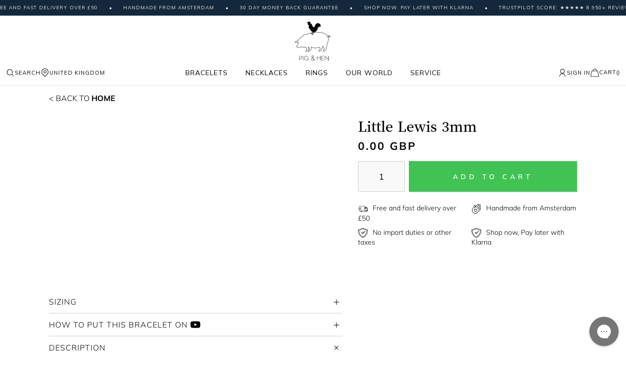

--- FILE ---
content_type: text/html; charset=UTF-8
request_url: https://www.pigandhen.co.uk/little-lewis-3mm/little-lewis-black-black-m-18-19cm
body_size: 40614
content:
 <!doctype html><html lang="en"><head prefix="og: http://ogp.me/ns# fb: http://ogp.me/ns/fb# product: http://ogp.me/ns/product#">  <meta charset="utf-8"/>
<meta name="title" content="Little Lewis 3mm | Men&#039;s bracelet | Pig &amp; Hen®"/>
<meta name="description" content="Pig &amp; Hen® Little Lewis 3mm - Mens - Handmade in Amsterdam - 30 Day money-back guarantee - Free shipping &amp; returns on orders $55+ - No sales or import duties"/>
<meta name="robots" content="INDEX,FOLLOW"/>
<meta name="viewport" content="width=device-width, initial-scale=1, maximum-scale=1.0, user-scalable=no"/>
<meta name="format-detection" content="telephone=no"/>
<meta name="msapplication-config" content="/browserconfig.xml"/>
<meta name="msapplication-TileColor" content="#ffffff"/>
<meta name="msapplication-TileImage" content="https://cdn.pighen.com/pub/static/version1768460761/frontend/Ntec/luma_child/en_GB//mstile-150x150.png"/>
<meta name="theme-color" content="#ffffff"/>
<title>Little Lewis 3mm | Men&#039;s bracelet | Pig &amp; Hen®</title>
<link  rel="stylesheet" type="text/css"  media="all" href="https://cdn.pighen.com/pub/static/version1768460761/_cache/merged/2b5e97b2f9baee209465dbcab0761c8f.min.css" />
<link  rel="stylesheet" type="text/css"  media="all" href="https://cdn.pighen.com/pub/static/version1768460761/frontend/Ntec/luma_child/en_GB/Anowave_Ec/css/ec.min.css" />
<link  rel="stylesheet" type="text/css"  media="screen and (min-width: 768px)" href="https://cdn.pighen.com/pub/static/version1768460761/frontend/Ntec/luma_child/en_GB/css/styles-l.min.css" />

<link  href="https://cdn.pighen.com/pub/static/version1768460761/frontend/Ntec/luma_child/en_GB/fonts/Luma-Icons.woff2" />
<link  rel="icon" type="image/png" sizes="16x16" href="https://cdn.pighen.com/pub/static/version1768460761/frontend/Ntec/luma_child/en_GB/Magento_Theme/favicon-16x16.png" />
<link  rel="icon" type="image/png" sizes="32x32" href="https://cdn.pighen.com/pub/static/version1768460761/frontend/Ntec/luma_child/en_GB/Magento_Theme/favicon-32x32.png" />
<link  rel="icon" type="image/png" sizes="192x192" href="https://cdn.pighen.com/pub/static/version1768460761/frontend/Ntec/luma_child/en_GB/Magento_Theme/android-chrome-192x192.png" />
<link  rel="icon" type="image/png" sizes="512x512" href="https://cdn.pighen.com/pub/static/version1768460761/frontend/Ntec/luma_child/en_GB/Magento_Theme/android-chrome-512x512.png" />
<link  rel="apple-touch-icon" sizes="180x180" href="https://cdn.pighen.com/pub/static/version1768460761/frontend/Ntec/luma_child/en_GB/Magento_Theme/apple-touch-icon.png" />
<link  rel="manifest" href="https://cdn.pighen.com/pub/static/version1768460761/frontend/Ntec/luma_child/en_GB/Magento_Theme/site.webmanifest" />
<link  rel="icon" type="image/x-icon" href="https://cdn.pighen.com/pub/media/favicon/default/favicons.png" />
<link  rel="shortcut icon" type="image/x-icon" href="https://cdn.pighen.com/pub/media/favicon/default/favicons.png" />
<!-- Business Structured Data --><!-- Sitelinks Searchbox Structured Data --><!-- Breadcrumbs Structured Data --><!-- Product Structured Data -->   <link rel="preload" href="https://cdn.pighen.com/pub/static/version1768460761/frontend/Ntec/luma_child/en_GB/fonts/Luma-Icons.woff2" as="font" type="font/woff2" crossorigin /> <link rel="preconnect" href="https://cdn.pighen.com/pub/>"> <link rel="preconnect" href="https://www.googletagmanager.com/"><link rel="preconnect" href="https://container.pepperjam.com/"><link rel="preconnect" href="https://invitejs.trustpilot.com/"><link rel="preconnect" href="https://static.klaviyo.com/"><link rel="preconnect" href="https://static-tracking.klaviyo.com/"> <style> :root{ /* Ovewrite styles */ --bz-cookies-theme: #06b77d; --bz-cookies-font-size: 12px; --bz-cookies-color-button: #777; --bz-cookies-color-button-hover: #555; --bz-cookies-color-featured-button: #40c353; --bz-cookies-color-featured-button-hover: #04AD00; --bz-cookies-box-width: 500px; }</style>  <style> .ec-gtm-cookie-directive > div { background: #ffffff; color: #000000 } .ec-gtm-cookie-directive > div > div > div a.action.accept { color: #8bc53f } .ec-gtm-cookie-directive > div > div > div .ec-gtm-cookie-directive-note-toggle { color: #8bc53f } .ec-gtm-cookie-directive-segments > div input[type="checkbox"] + label:before { border:1px solid #000000 }</style>                       <link rel="prefetch" as="script" href="https://cdn.pighen.com/pub/static/version1768460761/frontend/Ntec/luma_child/en_GB/magepack/bundle-common.min.js"/>  <link rel="prefetch" as="script" href="https://cdn.pighen.com/pub/static/version1768460761/frontend/Ntec/luma_child/en_GB/magepack/bundle-product.min.js"/>    <link rel="alternate" href="https://www.pigandhen.asia/little-lewis-3mm/little-lewis-black-black-m-18-19cm" hreflang="en-CHN"/>
<link rel="alternate" href="https://www.pigandhen.asia/little-lewis-3mm/little-lewis-black-black-m-18-19cm" hreflang="en-JPN"/>
<link rel="alternate" href="https://www.pigandhen.asia/little-lewis-3mm/little-lewis-black-black-m-18-19cm" hreflang="en-TPE"/>
<link rel="alternate" href="https://www.pigandhen.asia/little-lewis-3mm/little-lewis-black-black-m-18-19cm" hreflang="en-UAE"/>
<link rel="alternate" href="https://www.pigandhen.asia/little-lewis-3mm/little-lewis-black-black-m-18-19cm" hreflang="en-QAT"/>
<link rel="alternate" href="https://www.pigandhen.asia/little-lewis-3mm/little-lewis-black-black-m-18-19cm" hreflang="en-IND"/>
<link rel="alternate" href="https://www.pigandhen.asia/little-lewis-3mm/little-lewis-black-black-m-18-19cm" hreflang="en-INA"/>
<link rel="alternate" href="https://www.pigandhen.asia/little-lewis-3mm/little-lewis-black-black-m-18-19cm" hreflang="en-SGP"/>
<link rel="alternate" href="https://www.pigandhen.asia/little-lewis-3mm/little-lewis-black-black-m-18-19cm" hreflang="en-HKG"/>
  <link rel="alternate" href="https://www.pigandhen.be/little-lewis-3mm/little-lewis-black-black-m-18-19cm" hreflang="en-BE"/>
  <link rel="alternate" href="https://ca.pighen.com/little-lewis-3mm/little-lewis-black-black-m-18-19cm" hreflang="en-CA"/>
  <link rel="alternate" href="https://www.pigandhen.fr/little-lewis-3mm/little-lewis-black-black-m-18-19cm" hreflang="fr-FR"/>
  <link rel="alternate" href="https://www.pigandhen.de/little-lewis-3mm/little-lewis-black-black-m-18-19cm" hreflang="de-DE"/>
  <link rel="alternate" href="https://www.pigandhen.nl/little-lewis-3mm/little-lewis-black-black-m-18-19cm" hreflang="nl-NL"/>
  <link rel="alternate" href="https://oceania.pighen.com/little-lewis-3mm/little-lewis-black-black-m-18-19cm" hreflang="en-AU"/>
<link rel="alternate" href="https://oceania.pighen.com/little-lewis-3mm/little-lewis-black-black-m-18-19cm" hreflang="en-NZ"/>
  <link rel="alternate" href="https://www.pigandhen.es/little-lewis-3mm/little-lewis-black-black-m-18-19cm" hreflang="en-ES"/>
  <link rel="alternate" href="https://www.pigandhen.co.uk/little-lewis-3mm/little-lewis-black-black-m-18-19cm" hreflang="en-GB"/>
  <link rel="alternate" href="https://us.pighen.com/little-lewis-3mm/little-lewis-black-black-m-18-19cm" hreflang="en-US"/>
  <link rel="alternate" href="https://www.pighen.com/little-lewis-3mm/little-lewis-black-black-m-18-19cm" hreflang="x-default"/>
        <!-- GTM Container Loader By GTM Server Side plugin --><!-- END of GTM Container Loader By GTM Server Side plugin -->   <meta property="og:type" content="product" /><meta property="og:title" content="Little Lewis 3mm" /><meta property="og:image" content="https://cdn.pighen.com/pub/media/catalog/product/cache/2634d4e3850d49c87c363c405209b6b6/l/i/littlelewis_orange_packshot-1999.jpg" /><meta property="og:description" content="" /><meta property="og:url" content="https://www.pigandhen.co.uk/bracelets/mens/rope-bracelets/little-lewis-3mm" /> <meta property="product:price:amount" content="0"/> <meta property="product:price:currency" content="GBP"/> </head><body data-container="body" data-mage-init='{"loaderAjax": {}, "loader": { "icon": "https://cdn.pighen.com/pub/static/version1768460761/frontend/Ntec/luma_child/en_GB/images/loader-2.gif"}}' id="html-body" class="page-product-configurable catalog-product-view product-little-lewis-3mm page-layout-1column">          <div class="cookie-status-message" id="cookie-status">The store will not work correctly when cookies are disabled.</div>       <noscript><div class="message global noscript"><div class="content"><p><strong>JavaScript seems to be disabled in your browser.</strong> <span>For the best experience on our site, be sure to turn on Javascript in your browser.</span></p></div></div></noscript>      <noscript><iframe src="https://www.googletagmanager.com/ns.html?id=GTM-WJLB73"
height="0" width="0" style="display:none;visibility:hidden"></iframe></noscript>    <!--START Pepperjam CODE--><!--END Pepperjam CODE--><div class="page-wrapper"><header class="page-header"><div class="header content"> <div id="new-menu">  <div class="new-marquee"><div class="inner">
<span>Free and fast delivery over £50</span>
<span>Handmade from Amsterdam</span>
<span>30 day money back guarantee</span>
<span>Shop now, pay later with Klarna</span>
<span>Trustpilot Score: ★★★★★ 8.950+ reviews</span>
</div></div> <div class="content">  <a class="logo" href="https://www.pigandhen.co.uk/" title="Pighen"><img src="https://cdn.pighen.com/pub/static/version1768460761/frontend/Ntec/luma_child/en_GB/images/logo.svg" class="no-lazyload" title="Pighen" alt="Pighen" width="170"  /></a> <div class="navigation"> <div class="navigation-options"><a class="show-tool" href="#search"><span class="svg-search"></span>Search</a> <a class="show-tool" href="#countries"><span class="svg-marker"></span>UNITED KINGDOM</a></div>  <div class="navigation-menu"> <div class="item"><a aria-haspopup="menu" href="https://www.pigandhen.co.uk/bracelets" class="">Bracelets</a>  <div role="menu"><div class="inner"> <div class="column"> <a class="column-title" href="https://www.pigandhen.co.uk/bracelets/mens">Men's</a>  <nav>  <div class="has-submenu"><a href="https://www.pigandhen.co.uk/bracelets/mens/rope-bracelets">Men's Rope Bracelets</a> <div role="menu"> <a href="https://www.pigandhen.co.uk/bracelets/mens/rope-bracelets/vicious-vik/90000-coa-vicious-vik-m-18cm">Coat of Arms</a>  <a href="https://www.pigandhen.co.uk/bracelets/mens/rope-bracelets/don-dino/navy-silver-s-16cm">Don Dino</a>  <a href="https://www.pigandhen.co.uk/bracelets/mens/rope-bracelets/easy-ed">Easy Ed</a>  <a href="https://www.pigandhen.co.uk/bracelets/mens/rope-bracelets/little-lewis-dbl">Little Lewis DBL</a>  <a href="https://www.pigandhen.co.uk/bracelets/mens/rope-bracelets/lobster-larry">Lobster Larry</a>  <a href="https://www.pigandhen.co.uk/bracelets/mens/rope-bracelets/salty-steve/navy-silver-m-18cm">Salty Steve</a>  <a href="https://www.pigandhen.co.uk/bracelets/mens/rope-bracelets/vicious-vik/black-black-m-18cm">Vicious Vik</a>  <a href="https://www.pigandhen.co.uk/bracelets/mens/rope-bracelets">View all</a> </div></div>   <div class="has-submenu"><a href="https://www.pigandhen.co.uk/bracelets/mens/beaded-bracelets">Men's Beaded Bracelets</a> <div role="menu"> <a href="https://www.pigandhen.co.uk/bracelets/mens/beaded-bracelets/brontide-4mm-adjustable/nagoya-gold-m-18-19cm">Brontide 4mm</a>  <a href="https://www.pigandhen.co.uk/bracelets/mens/beaded-bracelets/brontide-6mm-adjustable/tiger-eye-black-m-18-19cm">Brontide 6mm</a>  <a href="https://www.pigandhen.co.uk/bracelets/mens/beaded-bracelets/mariner-brontide-4mm/nagoya-925-sterling-silver-m-18-19cm">Mariner Brontide 4mm</a>  <a href="https://www.pigandhen.co.uk/bracelets/mens/beaded-bracelets">View all</a> </div></div>   <div class="has-submenu"><a href="https://www.pigandhen.co.uk/bracelets/mens/chain-bracelets">Men's Chain Bracelets</a> <div role="menu"> <a href="https://www.pigandhen.co.uk/bracelets/mens/chain-bracelets/catena-foxtail/black-black-m-18cm">Catena Foxtail</a>  <a href="https://www.pigandhen.co.uk/bracelets/mens/chain-bracelets/catena-venetian-7mm/navy-silver-m-18cm">Catena Venetian 7mm</a>  <a href="https://www.pigandhen.co.uk/bracelets/mens/chain-bracelets/catena-venetian-dbl/black-black-m-18cm">Catena Venetian DBL</a>  <a href="https://www.pigandhen.co.uk/bracelets/mens/chain-bracelets/mariner-box-chain-3-5mm/925-sterling-silver-m-18-19cm">Mariner Box Chain</a>  <a href="https://www.pigandhen.co.uk/bracelets/mens/chain-bracelets/mariner-cuban-chain-4mm/925-sterling-silver-m-18-19cm">Mariner Cuban Chain</a>  <a href="https://www.pigandhen.co.uk/bracelets/mens/chain-bracelets/mariner-curb-chain-3mm/925-sterling-silver-m-18-19cm">Mariner Curb Chain</a>  <a href="https://www.pigandhen.co.uk/bracelets/mens/chain-bracelets/mariner-foxtail-chain-4mm/925-sterling-silver-m-18cm">Mariner Foxtail Chain</a>  <a href="https://www.pigandhen.co.uk/bracelets/mens/chain-bracelets/mariner-herringbone-chain-5-5mm/925-sterling-silver-m-18cm">Mariner Herringbone Chain</a>  <a href="https://www.pigandhen.co.uk/bracelets/mens/chain-bracelets/mariner-snake-chain-4mm/925-sterling-silver-m-18-19cm">Mariner Snake Chain</a>  <a href="https://www.pigandhen.co.uk/bracelets/mens/chain-bracelets">View all</a> </div></div>   <div class="has-submenu"><a href="https://www.pigandhen.co.uk/bracelets/mens/cuff-bracelets">Men's Cuff Bracelets</a> <div role="menu"> <a href="https://www.pigandhen.co.uk/bracelets/mens/cuff-bracelets/navarch-6mm/navy-silver-m-18cm">Navarch 6 mm</a>  <a href="https://www.pigandhen.co.uk/bracelets/mens/cuff-bracelets/navarch-9mm/navy-silver-m-18cm">Navarch 9mm</a>  <a href="https://www.pigandhen.co.uk/bracelets/mens/cuff-bracelets">View all</a> </div></div>   <a href="https://www.pigandhen.co.uk/bracelets/mens/adjustable-bracelets">Adjustable Bracelets</a>    <a href="https://www.pigandhen.co.uk/bracelets/mens/jewelry-sets">Men's Bracelet Sets</a>    <a href="https://www.pigandhen.co.uk/bracelets/mens/special-offers">Special offers</a>    <a href="https://www.pigandhen.co.uk/bracelets/mens">View all</a>  </nav></div> <div class="column"> <a class="column-title" href="https://www.pigandhen.co.uk/bracelets/women">Women's</a>  <nav>  <div class="has-submenu"><a href="https://www.pigandhen.co.uk/bracelets/women/beaded-bracelets">Women's Beaded bracelets</a> <div role="menu"> <a href="https://www.pigandhen.co.uk/bracelets/women/beaded-bracelets/brontide-4-mm-pearl/gold-xxs-m">Brontide 4 mm Pearl</a>  <a href="https://www.pigandhen.co.uk/bracelets/women/beaded-bracelets/brontide-4-mm/cosenza-gold-xxs-m">Brontide 4 mm</a>  <a href="https://www.pigandhen.co.uk/bracelets/women/beaded-bracelets">View all</a> </div></div>   <div class="has-submenu"><a href="https://www.pigandhen.co.uk/bracelets/women/rope-bracelets">Women's Rope Bracelets</a> <div role="menu"> <a href="https://www.pigandhen.co.uk/bracelets/women/rope-bracelets/billy/ivory-gold-s-m-17cm">Billy</a>  <a href="https://www.pigandhen.co.uk/bracelets/women/rope-bracelets/ed">Ed</a>  <a href="https://www.pigandhen.co.uk/bracelets/women/rope-bracelets/franky">Franky</a>  <a href="https://www.pigandhen.co.uk/bracelets/women/rope-bracelets/lewis/little-lewis-black-gold-xs-15cm">Lewis</a>  <a href="https://www.pigandhen.co.uk/bracelets/women/rope-bracelets/mia/black-gold-s-15-17cm">Mia</a>  <a href="https://www.pigandhen.co.uk/bracelets/women/rope-bracelets">View all</a> </div></div>   <div class="has-submenu"><a href="https://www.pigandhen.co.uk/bracelets/women/chain-bracelets">Women's Chain Bracelets</a> <div role="menu"> <a href="https://www.pigandhen.co.uk/bracelets/women/chain-bracelets/amelia/gold-one-size">Amelia</a>  <a href="https://www.pigandhen.co.uk/bracelets/women/chain-bracelets/catena-venetian-7-mm/black-gold-s-16cm">Catena Venetian 7 mm</a>  <a href="https://www.pigandhen.co.uk/bracelets/women/chain-bracelets/ella/gold-xxs-m">Ella</a>  <a href="https://www.pigandhen.co.uk/bracelets/women/chain-bracelets/elizabeth/gold-xxs-m">Elizabeth</a>  <a href="https://www.pigandhen.co.uk/bracelets/women/chain-bracelets">View all</a> </div></div>   <div class="has-submenu"><a href="https://www.pigandhen.co.uk/bracelets/women/cuff-bracelets">Women's Cuff bracelets</a> <div role="menu"> <a href="https://www.pigandhen.co.uk/bracelets/women/cuff-bracelets/maya-lou/ivory-gold-s-16cm">Maya Lou</a>  <a href="https://www.pigandhen.co.uk/bracelets/women/cuff-bracelets">View all</a> </div></div>   <a href="https://www.pigandhen.co.uk/bracelets/women/adjustable-bracelets">Adjustable bracelets</a>    <a href="https://www.pigandhen.co.uk/bracelets/women/bracelet-sets">Bracelet stacks</a>    <a href="https://www.pigandhen.co.uk/bracelets/women/special-offers">Special offers</a>    <a href="https://www.pigandhen.co.uk/bracelets/women">View all</a>  </nav></div> <div class="column"> <div class="column-title">Collections</div> <nav>  <a href="https://www.pigandhen.co.uk/bracelets/collections/925-sterling-silver-collection">925 Sterling Silver Collection</a>    <a href="https://www.pigandhen.co.uk/bracelets/collections/amsterdam-collection">Amsterdam Collection</a>    <a href="https://www.pigandhen.co.uk/bracelets/collections/bestsellers">Bestsellers</a>    <a href="https://www.pigandhen.co.uk/bracelets/collections/brontide-collection">Brontide Collection</a>    <a href="https://www.pigandhen.co.uk/bracelets/collections/gift-with-purchases">Free gift with purchases</a>    <a href="https://www.pigandhen.co.uk/bracelets/collections/recycled-rope-collection">Recycled Rope Collection</a>    <a href="https://www.pigandhen.co.uk/bracelets/collections/shackles">Shackles & Pins</a>    <a href="https://www.pigandhen.co.uk/bracelets/collections/vintage-collection">Vintage Collection</a>  </nav></div> <div class="column"> <div class="column-title">Colours</div> <nav>  <a href="https://www.pigandhen.co.uk/bracelets/colors/black-bracelets">Black bracelets</a>    <a href="https://www.pigandhen.co.uk/bracelets/colors/blue-bracelets">Blue bracelets</a>    <a href="https://www.pigandhen.co.uk/bracelets/colors/gold-bracelets">Gold bracelets</a>    <a href="https://www.pigandhen.co.uk/bracelets/colors/green-bracelets">Green bracelets</a>    <a href="https://www.pigandhen.co.uk/bracelets/colors/orange-bracelets">Orange bracelets</a>    <a href="https://www.pigandhen.co.uk/bracelets/colors/purple-bracelets">Purple bracelets</a>    <a href="https://www.pigandhen.co.uk/bracelets/colors/silver-bracelets">Silver bracelets</a>    <a href="https://www.pigandhen.co.uk/bracelets/colors/white-bracelets">White bracelets</a>  </nav></div>  <div class="column banner"><div class="featured-item"><picture><img src="[data-uri]" data-img="https://cdn.pighen.com/pub/media/catalog/category/featured-925-v2.jpg" loading="lazy" /></picture><div class="info"><div class="title">925 Sterling Silver Collection</div><div class="description">The perfect gift, refined in premium recycled silver.</div><div><a class="text-btn underlined" href="/bracelets/collections/925-sterling-silver-collection">Shop now</a></div></div></div></div></div></div></div> <div class="item"><a aria-haspopup="menu" href="https://www.pigandhen.co.uk/necklaces" class="">Necklaces</a>  <div role="menu"><div class="inner"> <div class="column"> <div class="column-title">Men's Necklaces</div> <nav>  <div class="has-submenu"><a href="https://www.pigandhen.co.uk/necklaces/mens-necklaces/pendant-necklaces">Men's Pendant Necklaces</a> <div role="menu"> <a href="https://www.pigandhen.co.uk/necklaces/mens-necklaces/pendant-necklaces/amsterdammertje-necklace/silver-one-size-60cm">Amsterdammertje</a>  <a href="https://www.pigandhen.co.uk/necklaces/mens-necklaces/pendant-necklaces/brontide-eye-necklace">Brontide Eye</a>  <a href="https://www.pigandhen.co.uk/necklaces/mens-necklaces/special-offers/dogtag-necklace-so/dogtag-necklace-black-agate-silver-one-size-70cm">Dogtag</a>  <a href="https://www.pigandhen.co.uk/necklaces/mens-necklaces/pendant-necklaces/monolith-necklace/monolith-black-agate-black-60cm">Monolith</a>  <a href="https://www.pigandhen.co.uk/necklaces/mens-necklaces/pendant-necklaces">View all</a> </div></div>   <div class="has-submenu"><a href="https://www.pigandhen.co.uk/necklaces/mens-necklaces/chain-necklaces">Men's Chain Necklaces</a> <div role="menu"> <a href="https://www.pigandhen.co.uk/necklaces/mens-necklaces/chain-necklaces/boxchain-necklace/black-50cm">Boxchain</a>  <a href="https://www.pigandhen.co.uk/necklaces/mens-necklaces/chain-necklaces/curb-chain-necklace/silver-one-size-60cm">Curb chain</a>  <a href="https://www.pigandhen.co.uk/necklaces/mens-necklaces/chain-necklaces">View all</a> </div></div>   <a href="https://www.pigandhen.co.uk/necklaces/mens-necklaces/special-offers">Special Offers</a>    <a href="https://www.pigandhen.co.uk/necklaces/mens-necklaces">View all</a>  </nav></div> <div class="column"> <div class="column-title">Colours</div> <nav>  <a href="https://www.pigandhen.co.uk/necklaces/colors/silver-necklaces">Silver necklaces</a>    <a href="https://www.pigandhen.co.uk/necklaces/colors/golden-necklaces">Golden necklaces</a>    <a href="https://www.pigandhen.co.uk/necklaces/colors/black-necklaces">Black necklaces</a>  </nav></div> <div class="column"> <div class="column-title">Gemstones</div> <nav>  <a href="https://www.pigandhen.co.uk/necklaces/gemstones/black-agate-necklaces">Black agate necklaces</a>    <a href="https://www.pigandhen.co.uk/necklaces/gemstones/tiger-eye-necklaces">Tiger eye necklaces</a>    <a href="https://www.pigandhen.co.uk/necklaces/gemstones/lapis-lazuli-necklaces">Lapis lazuli necklaces</a>  </nav></div>  <div class="column banner"><div class="featured-item"><picture><img src="[data-uri]" data-img="https://cdn.pighen.com/pub/media/catalog/category/chainnecklaces-thumb-ss24_2.jpg" loading="lazy" /></picture><div class="info"><div class="title">Box chain necklaces</div><div class="description">Discover our beautiful box chain necklaces, perfectly combining durability and style for every occasion.</div><div><a class="text-btn underlined" href="/necklaces/boxchain-necklace/silver-50cm">Shop now</a></div></div></div></div></div></div></div> <div class="item"><a aria-haspopup="menu" href="https://www.pigandhen.co.uk/rings" class="">Rings</a>  <div role="menu"><div class="inner"> <div class="column"> <div class="column-title">Men's Rings</div> <nav>  <div class="has-submenu"><a href="https://www.pigandhen.co.uk/rings/mens-rings/signet-rings">Men's Signet Rings</a> <div role="menu"> <a href="https://www.pigandhen.co.uk/rings/mens-rings/signet-rings/signet-ring-6mm-slim/black-69-22mm">Signet 6mm Slim</a>  <a href="https://www.pigandhen.co.uk/rings/mens-rings/signet-rings/signet-ring-7mm/lapis-lazuli-silver-66-21mm">Signet 7mm Stone</a>  <a href="https://www.pigandhen.co.uk/rings/mens-rings/signet-rings/signet-ring-16mm-classic/black-69-22mm">Signet 16mm Classic</a>  <a href="https://www.pigandhen.co.uk/rings/mens-rings/signet-rings/signet-ring-7mm-rope">Signet 7mm Rope</a>  <a href="https://www.pigandhen.co.uk/rings/mens-rings/signet-rings">View all</a> </div></div>   <div class="has-submenu"><a href="https://www.pigandhen.co.uk/rings/mens-rings/navarch-rings">Men's Navarch Rings</a> <div role="menu"> <a href="https://www.pigandhen.co.uk/rings/mens-rings/navarch-rings/navarch-4mm-ring/navy-silver-69-22mm">Navarch 4mm Ring</a>  <a href="https://www.pigandhen.co.uk/rings/mens-rings/navarch-rings/navarch-6mm-ring/navy-silver-66-21mm">Navarch 6mm Ring</a>  <a href="https://www.pigandhen.co.uk/rings/mens-rings/navarch-rings/navarch-8mm-wrap-ring">Navarch 8mm Wrap</a>  <a href="https://www.pigandhen.co.uk/rings/mens-rings/navarch-rings">View all</a> </div></div>   <a href="https://www.pigandhen.co.uk/rings/mens-rings/special-offers">Special Offers</a>    <a href="https://www.pigandhen.co.uk/rings/mens-rings">View all</a>  </nav></div> <div class="column"> <div class="column-title">Colours</div> <nav>  <a href="https://www.pigandhen.co.uk/rings/colors/golden-rings">Golden rings</a>    <a href="https://www.pigandhen.co.uk/rings/colors/silver-rings">Silver rings</a>    <a href="https://www.pigandhen.co.uk/rings/colors/black-rings">Black rings</a>  </nav></div> <div class="column"> <div class="column-title">Gemstones</div> <nav>  <a href="https://www.pigandhen.co.uk/rings/gemstones/tiger-eye-rings">Tiger eye rings</a>    <a href="https://www.pigandhen.co.uk/rings/gemstones/lapis-lazuli-rings">Lapis Lazuli rings</a>  </nav></div>  <div class="column banner"><div class="featured-item"><picture><img src="[data-uri]" data-img="https://cdn.pighen.com/pub/media/catalog/category/rings-thumb-ss242.jpg" loading="lazy" /></picture><div class="info"><div class="title">Rings</div><div class="description">Discover our exquisite collection of rings crafted by Pig & Hen, combining durability with style, perfect for every occasion.</div><div><a class="text-btn underlined" href="/rings">Shop now</a></div></div></div></div></div></div></div> <div class="item"><a aria-haspopup="menu" href="https://www.pigandhen.co.uk/our-world" class="">Our world</a>  <div role="menu"><div class="inner"> <div class="column"> <a class="column-title" href="https://www.pigandhen.co.uk/our-world/about-pig-hen">About Pig & Hen</a>  <nav>  <a href="/blog/">Blog</a>    <a href="https://www.pigandhen.co.uk/our-world/about-pig-hen/stores">Our Brand Stores</a>    <a href="https://www.pigandhen.co.uk/our-world/about-pig-hen/our-heritage">Our Heritage</a>    <a href="https://www.pigandhen.co.uk/our-world/about-pig-hen/careers">Careers</a>  </nav></div> <div class="column"> <div class="column-title">Our jewelry</div> <nav>  <a href="https://www.pigandhen.co.uk/our-world/our-jewelry/craftmanship">Craftmanship</a>    <a href="https://www.pigandhen.co.uk/our-world/our-jewelry/gifting">Gifting</a>    <a href="https://www.pigandhen.co.uk/our-world/our-jewelry/gift-guide">Gift guide</a>    <a href="https://www.pigandhen.co.uk/our-world/our-jewelry/sustainability">Sustainability</a>  </nav></div>  <div class="column banner"><div class="featured-item"><picture><img src="[data-uri]" data-img="https://cdn.pighen.com/pub/media/catalog/category/our-world.jpg" loading="lazy" /></picture><div class="info"><div class="title">Handmade from Amsterdam</div><div class="description">Our team works diligently each day, handcrafting Pig & Hen goods with the utmost care and attention to detail—cherished by fans all over the world.</div><div><a class="text-btn underlined" href="/handmade-in-amsterdam">Learn more</a></div></div></div></div></div></div></div> <div class="item"><a aria-haspopup="menu" href="/faq" class="">Service</a>  <div role="menu"><div class="inner"> <div class="column"> <div class="column-title">Help center</div> <nav>  <a href="/faq">FAQ</a>    <a href="/contact">Contact</a>    <a href="https://www.pigandhen.co.uk/service/information/store-locator">Retailers</a>    <a href="/faq">Returns</a>    <a href="https://www.pigandhen.co.uk/service/information/what-is-my-size">What is my size?</a>  </nav></div> <div class="column"> <div class="column-title">Gift</div> <nav>  <a href="https://www.pigandhen.co.uk/service/gift/gift-guide">Gift guide</a>    <a href="https://www.pigandhen.co.uk/service/gift/corporate-gift">Corporate gift</a>  </nav></div> <div class="column"> <a class="column-title" href="https://www.pigandhen.co.uk/service/stores">Our Brand Stores</a>  <nav>  <a href="/store-locator">Amsterdam</a>    <a href="https://www.pigandhen.co.uk/service/stores/brand-store-london">London</a>    <a href="https://www.pigandhen.co.uk/service/stores/brand-store-maastricht">Maastricht</a>    <a href="https://www.pigandhen.co.uk/service/stores/brandstore-the-hague">The Hague</a>    <a href="https://www.pigandhen.co.uk/service/stores/utrecht">Utrecht</a>  </nav></div>  <div class="column banner"><div class="featured-item"><picture><img src="[data-uri]" data-img="https://cdn.pighen.com/pub/media/catalog/category/londonstore.jpg" loading="lazy" /></picture><div class="info"><div class="title">New Brand Store London</div><div class="description">From today, you can find us in London at 64 Neal Street, Seven Dials, Covent Garden – a vibrant location that perfectly matches our handcrafted items with a strong story. </div><div><a class="text-btn underlined" href="/service/stores/brand-store-london">Discover more</a></div></div></div></div></div></div></div></div> <div class="navigation-user">  <a class="show-tool" href="#login"><span class="svg-user"></span><span class="title">Sign In</span></a>   <div data-block="minicart" class="minicart-wrapper"><a class="action showcart" href="https://www.pigandhen.co.uk/checkout/cart/" data-bind="scope: 'minicart_content'"><span class="svg-cart"></span> <span class="cart-title">Cart</span> <span id="bag-summary-line" class="title"> (<span class="counter-number" data-bind="text: getCartParam('summary_count')">0</span>)</span> <span id="bag-summary-line-mobile" class="mobile-title" data-bind="css: { empty: !!getCartParam('summary_count') == false && !isLoading() }"><span class="counter-number"><!-- ko if: getCartParam('summary_count') --><!-- ko text: getCartParam('summary_count').toLocaleString(window.LOCALE) --><!-- /ko --><!-- /ko --></span></span></a> </div></div></div></div></div><div id='new-menu-mobile'>  <div class="new-marquee"><div class="inner">
<span>Free and fast delivery over £50</span>
<span>Handmade from Amsterdam</span>
<span>30 day money back guarantee</span>
<span>Shop now, pay later with Klarna</span>
<span>Trustpilot Score: ★★★★★ 8.950+ reviews</span>
</div></div> <div class="content"><div class='navigation-options'><a toggle-mobile-menu='1' href='javascript:;'><span class='svg-menu'></span></a> <a class='show-tool' href='#search' ><span class='svg-search'></span></a></div><div class="navigation-logo">  <a class="logo" href="https://www.pigandhen.co.uk/" title="Pighen"><img src="https://cdn.pighen.com/pub/static/version1768460761/frontend/Ntec/luma_child/en_GB/images/logo.svg" class="no-lazyload" title="Pighen" alt="Pighen" width="170"  /></a></div><div class='navigation-options'>  <a class="show-tool" href="#login"><span class="svg-user"></span><span class="title">Sign In</span></a>   <div data-block="minicart" class="minicart-wrapper"><a class="action showcart" href="https://www.pigandhen.co.uk/checkout/cart/" data-bind="scope: 'minicart_content'"><span class="svg-cart"></span> <span class="cart-title">Cart</span> <span id="bag-summary-line" class="title"> (<span class="counter-number" data-bind="text: getCartParam('summary_count')">0</span>)</span> <span id="bag-summary-line-mobile" class="mobile-title" data-bind="css: { empty: !!getCartParam('summary_count') == false && !isLoading() }"><span class="counter-number"><!-- ko if: getCartParam('summary_count') --><!-- ko text: getCartParam('summary_count').toLocaleString(window.LOCALE) --><!-- /ko --><!-- /ko --></span></span></a> </div></div></div> <div class='menu'><a toggle-mobile-menu='1' href='javascript:;'><span class='svg-close'></span></a> <nav> <div class="item category-level2 has-submenu"> <a aria-haspopup="menu" href="https://www.pigandhen.co.uk/bracelets">Bracelets<span pseudo-toggle-submenu="1"></span><span toggle-submenu="1"></span></a> <div role="menu"> <div class="item category-level3 has-submenu"> <a aria-haspopup="menu" href="https://www.pigandhen.co.uk/bracelets/mens">Men's<span pseudo-toggle-submenu="1"></span><span toggle-submenu="1"></span></a> <div role="menu"> <div class="item category-level4 has-submenu"> <a aria-haspopup="menu" href="https://www.pigandhen.co.uk/bracelets/mens/rope-bracelets">Men's Rope Bracelets<span pseudo-toggle-submenu="1"></span><span toggle-submenu="1"></span></a> <div role="menu"> <div class="item category-level5"><a href="https://www.pigandhen.co.uk/bracelets/mens/rope-bracelets/vicious-vik/90000-coa-vicious-vik-m-18cm">Coat of Arms</a></div> <div class="item category-level5"><a href="https://www.pigandhen.co.uk/bracelets/mens/rope-bracelets/don-dino/navy-silver-s-16cm">Don Dino</a></div> <div class="item category-level5"><a href="https://www.pigandhen.co.uk/bracelets/mens/rope-bracelets/easy-ed">Easy Ed</a></div> <div class="item category-level5"><a href="https://www.pigandhen.co.uk/bracelets/mens/rope-bracelets/little-lewis-dbl">Little Lewis DBL</a></div> <div class="item category-level5"><a href="https://www.pigandhen.co.uk/bracelets/mens/rope-bracelets/lobster-larry">Lobster Larry</a></div> <div class="item category-level5"><a href="https://www.pigandhen.co.uk/bracelets/mens/rope-bracelets/salty-steve/navy-silver-m-18cm">Salty Steve</a></div> <div class="item category-level5"><a href="https://www.pigandhen.co.uk/bracelets/mens/rope-bracelets/vicious-vik/black-black-m-18cm">Vicious Vik</a></div> <div class="item category-level5"><a href="https://www.pigandhen.co.uk/bracelets/mens/rope-bracelets">View all</a></div></div></div> <div class="item category-level4 has-submenu"> <a aria-haspopup="menu" href="https://www.pigandhen.co.uk/bracelets/mens/beaded-bracelets">Men's Beaded Bracelets<span pseudo-toggle-submenu="1"></span><span toggle-submenu="1"></span></a> <div role="menu"> <div class="item category-level5"><a href="https://www.pigandhen.co.uk/bracelets/mens/beaded-bracelets/brontide-4mm-adjustable/nagoya-gold-m-18-19cm">Brontide 4mm</a></div> <div class="item category-level5"><a href="https://www.pigandhen.co.uk/bracelets/mens/beaded-bracelets/brontide-6mm-adjustable/tiger-eye-black-m-18-19cm">Brontide 6mm</a></div> <div class="item category-level5"><a href="https://www.pigandhen.co.uk/bracelets/mens/beaded-bracelets/mariner-brontide-4mm/nagoya-925-sterling-silver-m-18-19cm">Mariner Brontide 4mm</a></div> <div class="item category-level5"><a href="https://www.pigandhen.co.uk/bracelets/mens/beaded-bracelets">View all</a></div></div></div> <div class="item category-level4 has-submenu"> <a aria-haspopup="menu" href="https://www.pigandhen.co.uk/bracelets/mens/chain-bracelets">Men's Chain Bracelets<span pseudo-toggle-submenu="1"></span><span toggle-submenu="1"></span></a> <div role="menu"> <div class="item category-level5"><a href="https://www.pigandhen.co.uk/bracelets/mens/chain-bracelets/catena-foxtail/black-black-m-18cm">Catena Foxtail</a></div> <div class="item category-level5"><a href="https://www.pigandhen.co.uk/bracelets/mens/chain-bracelets/catena-venetian-7mm/navy-silver-m-18cm">Catena Venetian 7mm</a></div> <div class="item category-level5"><a href="https://www.pigandhen.co.uk/bracelets/mens/chain-bracelets/catena-venetian-dbl/black-black-m-18cm">Catena Venetian DBL</a></div> <div class="item category-level5"><a href="https://www.pigandhen.co.uk/bracelets/mens/chain-bracelets/mariner-box-chain-3-5mm/925-sterling-silver-m-18-19cm">Mariner Box Chain</a></div> <div class="item category-level5"><a href="https://www.pigandhen.co.uk/bracelets/mens/chain-bracelets/mariner-cuban-chain-4mm/925-sterling-silver-m-18-19cm">Mariner Cuban Chain</a></div> <div class="item category-level5"><a href="https://www.pigandhen.co.uk/bracelets/mens/chain-bracelets/mariner-curb-chain-3mm/925-sterling-silver-m-18-19cm">Mariner Curb Chain</a></div> <div class="item category-level5"><a href="https://www.pigandhen.co.uk/bracelets/mens/chain-bracelets/mariner-foxtail-chain-4mm/925-sterling-silver-m-18cm">Mariner Foxtail Chain</a></div> <div class="item category-level5"><a href="https://www.pigandhen.co.uk/bracelets/mens/chain-bracelets/mariner-herringbone-chain-5-5mm/925-sterling-silver-m-18cm">Mariner Herringbone Chain</a></div> <div class="item category-level5"><a href="https://www.pigandhen.co.uk/bracelets/mens/chain-bracelets/mariner-snake-chain-4mm/925-sterling-silver-m-18-19cm">Mariner Snake Chain</a></div> <div class="item category-level5"><a href="https://www.pigandhen.co.uk/bracelets/mens/chain-bracelets">View all</a></div></div></div> <div class="item category-level4 has-submenu"> <a aria-haspopup="menu" href="https://www.pigandhen.co.uk/bracelets/mens/cuff-bracelets">Men's Cuff Bracelets<span pseudo-toggle-submenu="1"></span><span toggle-submenu="1"></span></a> <div role="menu"> <div class="item category-level5"><a href="https://www.pigandhen.co.uk/bracelets/mens/cuff-bracelets/navarch-6mm/navy-silver-m-18cm">Navarch 6 mm</a></div> <div class="item category-level5"><a href="https://www.pigandhen.co.uk/bracelets/mens/cuff-bracelets/navarch-9mm/navy-silver-m-18cm">Navarch 9mm</a></div> <div class="item category-level5"><a href="https://www.pigandhen.co.uk/bracelets/mens/cuff-bracelets">View all</a></div></div></div> <div class="item category-level4 "> <a href="https://www.pigandhen.co.uk/bracelets/mens/adjustable-bracelets">Adjustable Bracelets</a> </div> <div class="item category-level4 "> <a href="https://www.pigandhen.co.uk/bracelets/mens/jewelry-sets">Men's Bracelet Sets</a> </div> <div class="item category-level4 "> <a href="https://www.pigandhen.co.uk/bracelets/mens/special-offers">Special offers</a> </div> <div class="item category-level4 "> <a href="https://www.pigandhen.co.uk/bracelets/mens">View all</a> </div></div></div> <div class="item category-level3 has-submenu"> <a aria-haspopup="menu" href="https://www.pigandhen.co.uk/bracelets/women">Women's<span pseudo-toggle-submenu="1"></span><span toggle-submenu="1"></span></a> <div role="menu"> <div class="item category-level4 has-submenu"> <a aria-haspopup="menu" href="https://www.pigandhen.co.uk/bracelets/women/beaded-bracelets">Women's Beaded bracelets<span pseudo-toggle-submenu="1"></span><span toggle-submenu="1"></span></a> <div role="menu"> <div class="item category-level5"><a href="https://www.pigandhen.co.uk/bracelets/women/beaded-bracelets/brontide-4-mm-pearl/gold-xxs-m">Brontide 4 mm Pearl</a></div> <div class="item category-level5"><a href="https://www.pigandhen.co.uk/bracelets/women/beaded-bracelets/brontide-4-mm/cosenza-gold-xxs-m">Brontide 4 mm</a></div> <div class="item category-level5"><a href="https://www.pigandhen.co.uk/bracelets/women/beaded-bracelets">View all</a></div></div></div> <div class="item category-level4 has-submenu"> <a aria-haspopup="menu" href="https://www.pigandhen.co.uk/bracelets/women/rope-bracelets">Women's Rope Bracelets<span pseudo-toggle-submenu="1"></span><span toggle-submenu="1"></span></a> <div role="menu"> <div class="item category-level5"><a href="https://www.pigandhen.co.uk/bracelets/women/rope-bracelets/billy/ivory-gold-s-m-17cm">Billy</a></div> <div class="item category-level5"><a href="https://www.pigandhen.co.uk/bracelets/women/rope-bracelets/ed">Ed</a></div> <div class="item category-level5"><a href="https://www.pigandhen.co.uk/bracelets/women/rope-bracelets/franky">Franky</a></div> <div class="item category-level5"><a href="https://www.pigandhen.co.uk/bracelets/women/rope-bracelets/lewis/little-lewis-black-gold-xs-15cm">Lewis</a></div> <div class="item category-level5"><a href="https://www.pigandhen.co.uk/bracelets/women/rope-bracelets/mia/black-gold-s-15-17cm">Mia</a></div> <div class="item category-level5"><a href="https://www.pigandhen.co.uk/bracelets/women/rope-bracelets">View all</a></div></div></div> <div class="item category-level4 has-submenu"> <a aria-haspopup="menu" href="https://www.pigandhen.co.uk/bracelets/women/chain-bracelets">Women's Chain Bracelets<span pseudo-toggle-submenu="1"></span><span toggle-submenu="1"></span></a> <div role="menu"> <div class="item category-level5"><a href="https://www.pigandhen.co.uk/bracelets/women/chain-bracelets/amelia/gold-one-size">Amelia</a></div> <div class="item category-level5"><a href="https://www.pigandhen.co.uk/bracelets/women/chain-bracelets/catena-venetian-7-mm/black-gold-s-16cm">Catena Venetian 7 mm</a></div> <div class="item category-level5"><a href="https://www.pigandhen.co.uk/bracelets/women/chain-bracelets/ella/gold-xxs-m">Ella</a></div> <div class="item category-level5"><a href="https://www.pigandhen.co.uk/bracelets/women/chain-bracelets/elizabeth/gold-xxs-m">Elizabeth</a></div> <div class="item category-level5"><a href="https://www.pigandhen.co.uk/bracelets/women/chain-bracelets">View all</a></div></div></div> <div class="item category-level4 has-submenu"> <a aria-haspopup="menu" href="https://www.pigandhen.co.uk/bracelets/women/cuff-bracelets">Women's Cuff bracelets<span pseudo-toggle-submenu="1"></span><span toggle-submenu="1"></span></a> <div role="menu"> <div class="item category-level5"><a href="https://www.pigandhen.co.uk/bracelets/women/cuff-bracelets/maya-lou/ivory-gold-s-16cm">Maya Lou</a></div> <div class="item category-level5"><a href="https://www.pigandhen.co.uk/bracelets/women/cuff-bracelets">View all</a></div></div></div> <div class="item category-level4 "> <a href="https://www.pigandhen.co.uk/bracelets/women/adjustable-bracelets">Adjustable bracelets</a> </div> <div class="item category-level4 "> <a href="https://www.pigandhen.co.uk/bracelets/women/bracelet-sets">Bracelet stacks</a> </div> <div class="item category-level4 "> <a href="https://www.pigandhen.co.uk/bracelets/women/special-offers">Special offers</a> </div> <div class="item category-level4 "> <a href="https://www.pigandhen.co.uk/bracelets/women">View all</a> </div></div></div> <div class="item category-level3 has-submenu"> <a aria-haspopup="menu" href="">Collections<span pseudo-toggle-submenu="1"></span><span toggle-submenu="1"></span></a> <div role="menu"> <div class="item category-level4 "> <a href="https://www.pigandhen.co.uk/bracelets/collections/925-sterling-silver-collection">925 Sterling Silver Collection</a> </div> <div class="item category-level4 "> <a href="https://www.pigandhen.co.uk/bracelets/collections/amsterdam-collection">Amsterdam Collection</a> </div> <div class="item category-level4 "> <a href="https://www.pigandhen.co.uk/bracelets/collections/bestsellers">Bestsellers</a> </div> <div class="item category-level4 "> <a href="https://www.pigandhen.co.uk/bracelets/collections/brontide-collection">Brontide Collection</a> </div> <div class="item category-level4 "> <a href="https://www.pigandhen.co.uk/bracelets/collections/gift-with-purchases">Free gift with purchases</a> </div> <div class="item category-level4 "> <a href="https://www.pigandhen.co.uk/bracelets/collections/recycled-rope-collection">Recycled Rope Collection</a> </div> <div class="item category-level4 "> <a href="https://www.pigandhen.co.uk/bracelets/collections/shackles">Shackles & Pins</a> </div> <div class="item category-level4 "> <a href="https://www.pigandhen.co.uk/bracelets/collections/vintage-collection">Vintage Collection</a> </div></div></div> <div class="item category-level3 has-submenu"> <a aria-haspopup="menu" href="">Colours<span pseudo-toggle-submenu="1"></span><span toggle-submenu="1"></span></a> <div role="menu"> <div class="item category-level4 "> <a href="https://www.pigandhen.co.uk/bracelets/colors/black-bracelets">Black bracelets</a> </div> <div class="item category-level4 "> <a href="https://www.pigandhen.co.uk/bracelets/colors/blue-bracelets">Blue bracelets</a> </div> <div class="item category-level4 "> <a href="https://www.pigandhen.co.uk/bracelets/colors/gold-bracelets">Gold bracelets</a> </div> <div class="item category-level4 "> <a href="https://www.pigandhen.co.uk/bracelets/colors/green-bracelets">Green bracelets</a> </div> <div class="item category-level4 "> <a href="https://www.pigandhen.co.uk/bracelets/colors/orange-bracelets">Orange bracelets</a> </div> <div class="item category-level4 "> <a href="https://www.pigandhen.co.uk/bracelets/colors/purple-bracelets">Purple bracelets</a> </div> <div class="item category-level4 "> <a href="https://www.pigandhen.co.uk/bracelets/colors/silver-bracelets">Silver bracelets</a> </div> <div class="item category-level4 "> <a href="https://www.pigandhen.co.uk/bracelets/colors/white-bracelets">White bracelets</a> </div></div></div></div></div> <div class="item category-level2 has-submenu"> <a aria-haspopup="menu" href="https://www.pigandhen.co.uk/necklaces">Necklaces<span pseudo-toggle-submenu="1"></span><span toggle-submenu="1"></span></a> <div role="menu"> <div class="item category-level3 has-submenu"> <a aria-haspopup="menu" href="">Men's Necklaces<span pseudo-toggle-submenu="1"></span><span toggle-submenu="1"></span></a> <div role="menu"> <div class="item category-level4 has-submenu"> <a aria-haspopup="menu" href="https://www.pigandhen.co.uk/necklaces/mens-necklaces/pendant-necklaces">Men's Pendant Necklaces<span pseudo-toggle-submenu="1"></span><span toggle-submenu="1"></span></a> <div role="menu"> <div class="item category-level5"><a href="https://www.pigandhen.co.uk/necklaces/mens-necklaces/pendant-necklaces/amsterdammertje-necklace/silver-one-size-60cm">Amsterdammertje</a></div> <div class="item category-level5"><a href="https://www.pigandhen.co.uk/necklaces/mens-necklaces/pendant-necklaces/brontide-eye-necklace">Brontide Eye</a></div> <div class="item category-level5"><a href="https://www.pigandhen.co.uk/necklaces/mens-necklaces/special-offers/dogtag-necklace-so/dogtag-necklace-black-agate-silver-one-size-70cm">Dogtag</a></div> <div class="item category-level5"><a href="https://www.pigandhen.co.uk/necklaces/mens-necklaces/pendant-necklaces/monolith-necklace/monolith-black-agate-black-60cm">Monolith</a></div> <div class="item category-level5"><a href="https://www.pigandhen.co.uk/necklaces/mens-necklaces/pendant-necklaces">View all</a></div></div></div> <div class="item category-level4 has-submenu"> <a aria-haspopup="menu" href="https://www.pigandhen.co.uk/necklaces/mens-necklaces/chain-necklaces">Men's Chain Necklaces<span pseudo-toggle-submenu="1"></span><span toggle-submenu="1"></span></a> <div role="menu"> <div class="item category-level5"><a href="https://www.pigandhen.co.uk/necklaces/mens-necklaces/chain-necklaces/boxchain-necklace/black-50cm">Boxchain</a></div> <div class="item category-level5"><a href="https://www.pigandhen.co.uk/necklaces/mens-necklaces/chain-necklaces/curb-chain-necklace/silver-one-size-60cm">Curb chain</a></div> <div class="item category-level5"><a href="https://www.pigandhen.co.uk/necklaces/mens-necklaces/chain-necklaces">View all</a></div></div></div> <div class="item category-level4 "> <a href="https://www.pigandhen.co.uk/necklaces/mens-necklaces/special-offers">Special Offers</a> </div> <div class="item category-level4 "> <a href="https://www.pigandhen.co.uk/necklaces/mens-necklaces">View all</a> </div></div></div> <div class="item category-level3 has-submenu"> <a aria-haspopup="menu" href="">Colours<span pseudo-toggle-submenu="1"></span><span toggle-submenu="1"></span></a> <div role="menu"> <div class="item category-level4 "> <a href="https://www.pigandhen.co.uk/necklaces/colors/silver-necklaces">Silver necklaces</a> </div> <div class="item category-level4 "> <a href="https://www.pigandhen.co.uk/necklaces/colors/golden-necklaces">Golden necklaces</a> </div> <div class="item category-level4 "> <a href="https://www.pigandhen.co.uk/necklaces/colors/black-necklaces">Black necklaces</a> </div></div></div> <div class="item category-level3 has-submenu"> <a aria-haspopup="menu" href="">Gemstones<span pseudo-toggle-submenu="1"></span><span toggle-submenu="1"></span></a> <div role="menu"> <div class="item category-level4 "> <a href="https://www.pigandhen.co.uk/necklaces/gemstones/black-agate-necklaces">Black agate necklaces</a> </div> <div class="item category-level4 "> <a href="https://www.pigandhen.co.uk/necklaces/gemstones/tiger-eye-necklaces">Tiger eye necklaces</a> </div> <div class="item category-level4 "> <a href="https://www.pigandhen.co.uk/necklaces/gemstones/lapis-lazuli-necklaces">Lapis lazuli necklaces</a> </div></div></div></div></div> <div class="item category-level2 has-submenu"> <a aria-haspopup="menu" href="https://www.pigandhen.co.uk/rings">Rings<span pseudo-toggle-submenu="1"></span><span toggle-submenu="1"></span></a> <div role="menu"> <div class="item category-level3 has-submenu"> <a aria-haspopup="menu" href="">Men's Rings<span pseudo-toggle-submenu="1"></span><span toggle-submenu="1"></span></a> <div role="menu"> <div class="item category-level4 has-submenu"> <a aria-haspopup="menu" href="https://www.pigandhen.co.uk/rings/mens-rings/signet-rings">Men's Signet Rings<span pseudo-toggle-submenu="1"></span><span toggle-submenu="1"></span></a> <div role="menu"> <div class="item category-level5"><a href="https://www.pigandhen.co.uk/rings/mens-rings/signet-rings/signet-ring-6mm-slim/black-69-22mm">Signet 6mm Slim</a></div> <div class="item category-level5"><a href="https://www.pigandhen.co.uk/rings/mens-rings/signet-rings/signet-ring-7mm/lapis-lazuli-silver-66-21mm">Signet 7mm Stone</a></div> <div class="item category-level5"><a href="https://www.pigandhen.co.uk/rings/mens-rings/signet-rings/signet-ring-16mm-classic/black-69-22mm">Signet 16mm Classic</a></div> <div class="item category-level5"><a href="https://www.pigandhen.co.uk/rings/mens-rings/signet-rings/signet-ring-7mm-rope">Signet 7mm Rope</a></div> <div class="item category-level5"><a href="https://www.pigandhen.co.uk/rings/mens-rings/signet-rings">View all</a></div></div></div> <div class="item category-level4 has-submenu"> <a aria-haspopup="menu" href="https://www.pigandhen.co.uk/rings/mens-rings/navarch-rings">Men's Navarch Rings<span pseudo-toggle-submenu="1"></span><span toggle-submenu="1"></span></a> <div role="menu"> <div class="item category-level5"><a href="https://www.pigandhen.co.uk/rings/mens-rings/navarch-rings/navarch-4mm-ring/navy-silver-69-22mm">Navarch 4mm Ring</a></div> <div class="item category-level5"><a href="https://www.pigandhen.co.uk/rings/mens-rings/navarch-rings/navarch-6mm-ring/navy-silver-66-21mm">Navarch 6mm Ring</a></div> <div class="item category-level5"><a href="https://www.pigandhen.co.uk/rings/mens-rings/navarch-rings/navarch-8mm-wrap-ring">Navarch 8mm Wrap</a></div> <div class="item category-level5"><a href="https://www.pigandhen.co.uk/rings/mens-rings/navarch-rings">View all</a></div></div></div> <div class="item category-level4 "> <a href="https://www.pigandhen.co.uk/rings/mens-rings/special-offers">Special Offers</a> </div> <div class="item category-level4 "> <a href="https://www.pigandhen.co.uk/rings/mens-rings">View all</a> </div></div></div> <div class="item category-level3 has-submenu"> <a aria-haspopup="menu" href="">Colours<span pseudo-toggle-submenu="1"></span><span toggle-submenu="1"></span></a> <div role="menu"> <div class="item category-level4 "> <a href="https://www.pigandhen.co.uk/rings/colors/golden-rings">Golden rings</a> </div> <div class="item category-level4 "> <a href="https://www.pigandhen.co.uk/rings/colors/silver-rings">Silver rings</a> </div> <div class="item category-level4 "> <a href="https://www.pigandhen.co.uk/rings/colors/black-rings">Black rings</a> </div></div></div> <div class="item category-level3 has-submenu"> <a aria-haspopup="menu" href="">Gemstones<span pseudo-toggle-submenu="1"></span><span toggle-submenu="1"></span></a> <div role="menu"> <div class="item category-level4 "> <a href="https://www.pigandhen.co.uk/rings/gemstones/tiger-eye-rings">Tiger eye rings</a> </div> <div class="item category-level4 "> <a href="https://www.pigandhen.co.uk/rings/gemstones/lapis-lazuli-rings">Lapis Lazuli rings</a> </div></div></div></div></div> <div class="item category-level2 has-submenu"> <a aria-haspopup="menu" href="https://www.pigandhen.co.uk/our-world">Our world<span pseudo-toggle-submenu="1"></span><span toggle-submenu="1"></span></a> <div role="menu"> <div class="item category-level3 has-submenu"> <a aria-haspopup="menu" href="https://www.pigandhen.co.uk/our-world/about-pig-hen">About Pig & Hen<span pseudo-toggle-submenu="1"></span><span toggle-submenu="1"></span></a> <div role="menu"> <div class="item category-level4 "> <a href="/blog/">Blog</a> </div> <div class="item category-level4 "> <a href="https://www.pigandhen.co.uk/our-world/about-pig-hen/stores">Our Brand Stores</a> </div> <div class="item category-level4 "> <a href="https://www.pigandhen.co.uk/our-world/about-pig-hen/our-heritage">Our Heritage</a> </div> <div class="item category-level4 "> <a href="https://www.pigandhen.co.uk/our-world/about-pig-hen/careers">Careers</a> </div></div></div> <div class="item category-level3 has-submenu"> <a aria-haspopup="menu" href="">Our jewelry<span pseudo-toggle-submenu="1"></span><span toggle-submenu="1"></span></a> <div role="menu"> <div class="item category-level4 "> <a href="https://www.pigandhen.co.uk/our-world/our-jewelry/craftmanship">Craftmanship</a> </div> <div class="item category-level4 "> <a href="https://www.pigandhen.co.uk/our-world/our-jewelry/gifting">Gifting</a> </div> <div class="item category-level4 "> <a href="https://www.pigandhen.co.uk/our-world/our-jewelry/gift-guide">Gift guide</a> </div> <div class="item category-level4 "> <a href="https://www.pigandhen.co.uk/our-world/our-jewelry/sustainability">Sustainability</a> </div></div></div></div></div> <div class="item category-level2 has-submenu"> <a aria-haspopup="menu" href="/faq">Service<span pseudo-toggle-submenu="1"></span><span toggle-submenu="1"></span></a> <div role="menu"> <div class="item category-level3 has-submenu"> <a aria-haspopup="menu" href="">Help center<span pseudo-toggle-submenu="1"></span><span toggle-submenu="1"></span></a> <div role="menu"> <div class="item category-level4 "> <a href="/faq">FAQ</a> </div> <div class="item category-level4 "> <a href="/contact">Contact</a> </div> <div class="item category-level4 "> <a href="https://www.pigandhen.co.uk/service/information/store-locator">Retailers</a> </div> <div class="item category-level4 "> <a href="/faq">Returns</a> </div> <div class="item category-level4 "> <a href="https://www.pigandhen.co.uk/service/information/what-is-my-size">What is my size?</a> </div></div></div> <div class="item category-level3 has-submenu"> <a aria-haspopup="menu" href="">Gift<span pseudo-toggle-submenu="1"></span><span toggle-submenu="1"></span></a> <div role="menu"> <div class="item category-level4 "> <a href="https://www.pigandhen.co.uk/service/gift/gift-guide">Gift guide</a> </div> <div class="item category-level4 "> <a href="https://www.pigandhen.co.uk/service/gift/corporate-gift">Corporate gift</a> </div></div></div> <div class="item category-level3 has-submenu"> <a aria-haspopup="menu" href="https://www.pigandhen.co.uk/service/stores">Our Brand Stores<span pseudo-toggle-submenu="1"></span><span toggle-submenu="1"></span></a> <div role="menu"> <div class="item category-level4 "> <a href="/store-locator">Amsterdam</a> </div> <div class="item category-level4 "> <a href="https://www.pigandhen.co.uk/service/stores/brand-store-london">London</a> </div> <div class="item category-level4 "> <a href="https://www.pigandhen.co.uk/service/stores/brand-store-maastricht">Maastricht</a> </div> <div class="item category-level4 "> <a href="https://www.pigandhen.co.uk/service/stores/brandstore-the-hague">The Hague</a> </div> <div class="item category-level4 "> <a href="https://www.pigandhen.co.uk/service/stores/utrecht">Utrecht</a> </div></div></div></div></div> <div class='icons'><a class='show-tool' href='#countries'><span class='svg-marker'></span>UNITED KINGDOM</a></div></nav></div></div> <div id="countries" class="tool" style="display: none;"><a class="close" href="javascript:;"></a> <img src="[data-uri]" data-img="https://cdn.pighen.com/pub/static/version1768460761/frontend/Ntec/luma_child/en_GB/images/loader-1.gif" class="loader" loading="lazy" /><div class="holder-inner"><div class="inner"><div class="heading"><h3 class="title">Select your country</h3></div><div class="block-select-countries"><div class="holder_items"><div class="items">  <div class="item"><a href="https://www.pigandhen.asia/little-lewis-3mm/little-lewis-black-black-m-18-19cm"><img src="[data-uri]" data-img="https://cdn.pighen.com/pub/static/version1768460761/frontend/Ntec/luma_child/en_GB/images/country/asia.png" width="36" height="36" />ASIA</a></div>  <div class="item"><a href="https://www.pigandhen.be/little-lewis-3mm/little-lewis-black-black-m-18-19cm"><img src="[data-uri]" data-img="https://cdn.pighen.com/pub/static/version1768460761/frontend/Ntec/luma_child/en_GB/images/country/belgium.png" width="36" height="36" />BELGIUM</a></div>  <div class="item"><a href="https://ca.pighen.com/little-lewis-3mm/little-lewis-black-black-m-18-19cm"><img src="[data-uri]" data-img="https://cdn.pighen.com/pub/static/version1768460761/frontend/Ntec/luma_child/en_GB/images/country/canada.png" width="36" height="36" />CANADA</a></div>  <div class="item"><a href="https://www.pigandhen.fr/little-lewis-3mm/little-lewis-black-black-m-18-19cm"><img src="[data-uri]" data-img="https://cdn.pighen.com/pub/static/version1768460761/frontend/Ntec/luma_child/en_GB/images/country/france.png" width="36" height="36" />FRANCE</a></div>  <div class="item"><a href="https://www.pigandhen.de/little-lewis-3mm/little-lewis-black-black-m-18-19cm"><img src="[data-uri]" data-img="https://cdn.pighen.com/pub/static/version1768460761/frontend/Ntec/luma_child/en_GB/images/country/germany.png" width="36" height="36" />GERMANY</a></div>  <div class="item"><a href="https://www.pigandhen.nl/little-lewis-3mm/little-lewis-black-black-m-18-19cm"><img src="[data-uri]" data-img="https://cdn.pighen.com/pub/static/version1768460761/frontend/Ntec/luma_child/en_GB/images/country/netherlands.png" width="36" height="36" />NETHERLANDS</a></div>  <div class="item"><a href="https://oceania.pighen.com/little-lewis-3mm/little-lewis-black-black-m-18-19cm"><img src="[data-uri]" data-img="https://cdn.pighen.com/pub/static/version1768460761/frontend/Ntec/luma_child/en_GB/images/country/oceania.png" width="36" height="36" />OCEANIA</a></div>  <div class="item"><a href="https://www.pigandhen.es/little-lewis-3mm/little-lewis-black-black-m-18-19cm"><img src="[data-uri]" data-img="https://cdn.pighen.com/pub/static/version1768460761/frontend/Ntec/luma_child/en_GB/images/country/spain.png" width="36" height="36" />SPAIN</a></div>  <div class="item current"><a href="https://www.pigandhen.co.uk/little-lewis-3mm/little-lewis-black-black-m-18-19cm"><img src="[data-uri]" data-img="https://cdn.pighen.com/pub/static/version1768460761/frontend/Ntec/luma_child/en_GB/images/country/united_kingdom.png" width="36" height="36" />UNITED KINGDOM</a></div>  <div class="item"><a href="https://us.pighen.com/little-lewis-3mm/little-lewis-black-black-m-18-19cm"><img src="[data-uri]" data-img="https://cdn.pighen.com/pub/static/version1768460761/frontend/Ntec/luma_child/en_GB/images/country/usa.png" width="36" height="36" />USA</a></div>  <div class="item"><a href="https://www.pighen.com/little-lewis-3mm/little-lewis-black-black-m-18-19cm"><img src="[data-uri]" data-img="https://cdn.pighen.com/pub/static/version1768460761/frontend/Ntec/luma_child/en_GB/images/country/other_countries.png" width="36" height="36" />OTHER COUNTRIES</a></div></div></div></div></div></div></div>  <div id="login" class="tool" style="visibility: hidden; opacity: 0;"><a class="close" href="javascript:;"></a> <div class="holder-inner"><div class="inner"><div class="heading"><h3 class="title">Log In</h3></div><div class="block-login"><picture class="img"><source srcset="https://cdn.pighen.com/pub/static/version1768460761/frontend/Ntec/luma_child/en_GB/images/login-bg.jpg" media="(min-width: 769px)" /><img class="login-image" src="[data-uri]" data-img="https://cdn.pighen.com/pub/static/version1768460761/frontend/Ntec/luma_child/en_GB/images/login-bg-sm.jpg" loading="lazy" /></picture><div class="block-content" aria-labelledby="block-customer-login-heading"> <form class="form form-login" action="https://www.pigandhen.co.uk/customer/account/loginPost/" method="post" id="login-form" data-mage-init='{"validation":{}}'><input name="form_key" type="hidden" value="DJGLS09u32nz95U8" /> <fieldset class="fieldset login" data-hasrequired="* Required Fields"><div class="field note">If you have an account, sign in with your email address.</div><div class="field email required"><label class="label" for="email">E-mail</label> <div class="control"><input name="login[username]" value=""  autocomplete="off" id="login-email" type="email" class="input-text" title="Email" data-mage-init='{"mage/trim-input":{}}' data-validate="{required:true, 'validate-email':true}"></div></div><div class="field password required"><label for="pass" class="label">Password</label> <div class="control"><input name="login[password]" type="password"  autocomplete="off" class="input-text" id="login-password" title="Password" data-validate="{required:true}"></div></div><div class="actions-toolbar"><div class="primary"><button type="submit" class="action login primary" name="send" id="send2"><span>Log In</span></button></div><p class="forgot-password-link"><a href="https://www.pigandhen.co.uk/customer/account/forgotpassword/">Forgot Your Password?</a></p></div></fieldset></form>   <div class='or'><span>or</span></div><div class="block block-new-customer"><div class="block-content" aria-labelledby="block-new-customer-heading"><div class="actions-toolbar"><div class="primary"><a href="https://www.pigandhen.co.uk/customer/account/create/" class="action create primary"><span>Create an Account</span></a></div></div></div></div></div></div></div></div></div>  <div id='after-subscribe' class='after-subscribe' data-autoplay='5'><a class='close' href='javascript:;'></a> <div class='holder-inner'><div class='inner'><div class='block-popup'></div></div></div></div> <div id='search' class='tool'><a class='close' href='javascript:;'></a> <div class='holder-inner'><div class='inner'>  <div class="block block-search"><div class="block block-title"><strong>Search</strong></div><div class="block block-content"><form class="form minisearch" id="search_mini_form" action="https://www.pigandhen.co.uk/catalogsearch/result/" method="get"><div class="field search"><div class="control input-wrapper-search"><input id="search" data-mage-init='{"quickSearch":{ "formSelector":"#search_mini_form", "minSearchLength": 2, "url":"https://www.pigandhen.co.uk/search/ajax/suggest/", "destinationSelector":"#search_autocomplete"} }' type="search" name="q" value="" placeholder="Type your keywords here..." class="input-text" maxlength="128" role="combobox" aria-haspopup="false" aria-autocomplete="both" autocomplete="off"/><div id="search_autocomplete" class="search-autocomplete"></div></div></div><div class="actions"><button type="submit" title="Search" class="action search"><span>Search</span></button></div></form></div></div></div></div></div>   </div>   </header> <div class="section breadcrumbs"><div class="inner sm"><div class="content"><ul class="items"> <li class="item home"> <a href="https://www.pigandhen.co.uk/" title="Go to Home Page">Home</a> </li>  <li class="item cms_page"> <strong>Little Lewis 3mm</strong> </li> </ul></div></div></div> <main id="maincontent" class="page-main section product-detail"> <a id="contentarea" title="Main Content" href="javascript::" tabindex="-1"></a><div class="page messages"> <div data-placeholder="messages"></div> <div data-bind="scope: 'messages'"><!-- ko if: cookieMessages && cookieMessages.length > 0 --><div role="alert" data-bind="foreach: { data: cookieMessages, as: 'message' }" class="messages"><div data-bind="attr: { class: 'message-' + message.type + ' ' + message.type + ' message', 'data-ui-id': 'message-' + message.type }"><div data-bind="html: message.text"></div></div></div><!-- /ko --><!-- ko if: messages().messages && messages().messages.length > 0 --><div role="alert" data-bind="foreach: { data: messages().messages, as: 'message' }" class="messages"><div data-bind="attr: { class: 'message-' + message.type + ' ' + message.type + ' message', 'data-ui-id': 'message-' + message.type }"><div data-bind="html: message.text"></div></div></div><!-- /ko --></div></div><div class="columns inner"><div class="column main"> <div class="product-heading"><div class="heading"><!-- todo should translate product name, category name?--><h1 class="title">Little Lewis 3mm</h1><div class="subtitle"></div><trustpilot-product-reviews class="trustpilot-mobile" sku="P32-FW20-263362-S,P32-FW20-263362-M,P32-FW20-263362-L,P32-FW20-162000-S,P32-FW20-162000-M,P32-FW20-162000-L"></trustpilot-product-reviews></div><span class="sep"></span></div> <div class="galleries"><div class="gallery-tags" id="gallery-tags"></div><div class="gallery"> <img src="[data-uri]" data-img="https://cdn.pighen.com/pub/static/version1768460761/frontend/Ntec/luma_child/en_GB/images/blank.png" class="initial-image" alt="Little Lewis 3mm>"></div></div><div class="product-info-main">     <div class="product-add-form"><form data-product-sku="P32" data-product-id="15640" action="https://www.pigandhen.co.uk/checkout/cart/add/uenc/aHR0cHM6Ly93d3cucGlnYW5kaGVuLmNvLnVrL2NhdGFsb2cvcHJvZHVjdC92aWV3L2lkLzE1NjQwL3NpbXBsZV9pZC8xNTY1Mi8~/product/15640/" method="post" id="product_addtocart_form"><input type="hidden" name="product" value="15640" /><input type="hidden" name="product_id" value="15640" /><input type="hidden" name="selected_configurable_option" value="" /><input type="hidden" name="related_product" id="related-products-field" value="" /><input type="hidden" name="item" value="15640" /><input name="form_key" type="hidden" value="DJGLS09u32nz95U8" />        <div class="product-options-wrapper" id="product-options-wrapper" data-hasrequired="&#x2A;&#x20;Required&#x20;Fields"><div class="fieldset" tabindex="0">     </div></div> <div class="product-options-bottom"><div class="product-info-price"><div class="price-box price-final_price" data-role="priceBox" data-product-id="15640" data-price-box="product-id-15640">   <span class="normal-price">  <span class="price-container price-final_price&#x20;tax&#x20;weee" > <span  id="product-price-15640"  data-price-amount="0" data-price-type="finalPrice" class="price-wrapper " ><span class="price">0.00 GBP</span></span>  </span></span> </div></div><div class="box-tocart"><div class="fieldset"> <div class="field qty"><div class="control"><input type="number" name="qty" id="qty" value="1" title="Qty" class="input-text qty" data-validate='{"required-number":true,"validate-item-quantity":{"maxAllowed":10000}}'></div></div> <div class="actions"><button type="submit" title="Add to Cart" class="action primary tocart btn-green" id="product-addtocart-button" data-id="P32" data-simple-id="P32" data-remarketing-adwords-id="P32" data-remarketing-facebook-id="P32" data-name="Little Lewis 3mm" data-price="0" data-store="UNITED KINGDOM" data-brand="" data-use-simple="1" data-quantity="1" data-dimension10="In stock" data-category="Men's/Men's Rope Bracelets/Bracelets" data-list="Men's Rope Bracelets" data-event="addToCart" data-click="" data-configurable="1" data-attributes="[]"><span>Add to Cart</span></button>   <div id="instant-purchase" data-bind="scope:'instant-purchase'"><!-- ko template: getTemplate() --><!-- /ko --></div></div></div></div> <div data-bind="scope: 'messages'"><!-- ko if: alertMessages && alertMessages.length > 0 --><div role="alert" data-bind="foreach: { data: alertMessages, as: 'message' }" class="messages"><div data-bind="attr: { class: 'message-' + message.type + ' ' + message.type + ' message', 'data-ui-id': 'message-' + message.type }"><div data-bind="html: message.text"></div></div></div><!-- /ko --></div><div class="unavailable-message hidden">Currently not available</div>
</div>  </form><div class="instock-message-boxed green" style="display: none"><span>In stock</span> Delivery within 1 to 4 business days</div><div class="nonstock-message-boxed" style="display: none"><span>Handcrafted for you:</span> Shipped within 2 - 8 business days</div></div>  <div class="checked-features"><ul class="usps">
<li class="shipping">Free and fast delivery over £50</li>
<li class="handmade">Handmade from Amsterdam</li>
<li class="pay">No import duties or other taxes</li>
<li class="pay">Shop now, Pay later with Klarna</li>
</ul></div>                  <div class="product-combinations"  style="display: none"><div class="title">Mix & Match</div><div class="holder-items"><div class="items"></div></div></div><div class="product-similar" style="display: none"><div class="title">You may also like</div><div class="holder-items"><div class="items"></div></div></div> <div class="faq"> <div class="item"><div class="title">SIZING</div><div class="description product-sizing"><h2><strong>BRACELETS</strong></h2>
<p><strong>How to select the right size:</strong></p>
<p>Use a tape measure to check your wrist size and select the right size.&nbsp;Please note that the wrist size is<strong> not the same</strong> as the length of a bracelet<strong>.</strong>&nbsp;The sizes below are the circumference of your&nbsp;wrist.</p>
<p>&nbsp;</p>
<table style="width: 80%; ; width: 80%; border: 0px solid #000000;" border="1" cellspacing="8" cellpadding="8">
<tbody>
<tr>
<td><strong>Bracelet size</strong></td>
<td><strong>Wrist size inch</strong></td>
<td><strong>Wrist size centimeter</strong></td>
</tr>
<tr>
<td>XXS</td>
<td>5 ½" wrist size</td>
<td>14 cm wrist size</td>
</tr>
<tr>
<td>XS</td>
<td>5 ⅞" wrist size</td>
<td>15 cm wrist size</td>
</tr>
<tr>
<td>S</td>
<td>6 ¼" wrist size (avarage women's size)</td>
<td>16 cm wrist size (avarage women's size)</td>
</tr>
<tr>
<td>S/M</td>
<td>6 ¾" wrist size</td>
<td>17 cm wrist size</td>
</tr>
<tr>
<td>M</td>
<td>7 ⅛" wrist size (avarage men's size)</td>
<td>18 cm wrist size (avarage men's size)</td>
</tr>
<tr>
<td>M/L</td>
<td>7 ½" wrist size</td>
<td>19 cm wrist size</td>
</tr>
<tr>
<td>L</td>
<td>7 ⅞" wrist size</td>
<td>20 cm wrist size</td>
</tr>
<tr>
<td>XL</td>
<td>8 ¼" wrist size</td>
<td>21 cm wrist size</td>
</tr>
</tbody>
</table>
<p><br>Measure tightly and we will produce your bracelet with a comfortable fit. If you don't have a tape measurer, you can download and print our Wrist Sizer <strong><a href="https://backupeu.pighen.com/wp-content/uploads/Pig-Hen-Wrist-Sizer-1.pdf" target="_blank" rel="noopener">here</a>.</strong></p>
<hr>
<h2><strong>RINGS</strong></h2>
<p>Measure your ring size <strong>tightly</strong> with a tape measure, around the widest part of your finger, and we will ensure a comfortable fit.</p>
<table style="width: 80%; ; width: 80%; border: 0px solid #000000;" border="1" frame="border" cellspacing="8" cellpadding="8">
<tbody>
<tr>
<td><strong>Ring size EU</strong></td>
<td><strong>Ring size USA / CAN</strong></td>
<td><strong>Ring size UK / AUS</strong></td>
</tr>
<tr>
<td>60 mm* / 19 mm</td>
<td>9</td>
<td>R ½</td>
</tr>
<tr>
<td>63 mm* / 20 mm</td>
<td>10</td>
<td>T ½</td>
</tr>
<tr>
<td>66 mm* / 21 mm</td>
<td>11.5</td>
<td>W ¾</td>
</tr>
<tr>
<td>69 mm* / 22 mm</td>
<td>12.5</td>
<td>Z</td>
</tr>
</tbody>
</table>
<p>&nbsp;</p>
<p>The number of millimeters to the left of the EU Ring size (e.g.,&nbsp;<strong>66 mm</strong>&nbsp;/ 21 mm) indicates the circumference of your finger. The millimeters to the right of the EU Ring size (e.g., 66 mm /&nbsp;<strong>21 mm</strong>) indicate the diameter of the ring that your finger passes through.</p>
<p><br>If you don't have a tape measurer, you can download and print our <strong>Ring</strong> <strong>Sizer <a title="Ring sizer" href="https://pighen.com/docs/Ring-Sizer-and-Measure-Existing-Ring.pdf" target="_blank" rel="noopener">here</a> </strong>(page 1) or measure your <strong>existing ring</strong>&nbsp;<strong><a title="Measure existing ring" href="https://pighen.com/docs/Ring-Sizer-and-Measure-Existing-Ring.pdf" target="_blank" rel="noopener">here</a></strong> (page 2). Please print at 100% Scale on Letter Size Paper.&nbsp;</p>
<p>&nbsp;</p>
<p>&nbsp;</p>
<p>&nbsp;</p></div></div>  <div class="item title-how-to-put-bracelete" iframesrc="https://www.youtube.com/embed/sGYaSbJ-ZWE?si=BGAR79zeIknHQcqh"><div class="title">How to put this bracelet on <div class="how-to-put-icon-video">&nbsp;</div></div><div class="description product-how-to-put-bracelete"></div></div>  <div class="item opened"><div class="title">Description</div><div class="description product-description" style="display: block;"></div></div>  <div class="item"><div class="title">SHIPPING AND RETURNS</div><div class="description product-shipping"><p><strong>Free Express Delivery</strong></p>
<ul>
<li>All orders with an order value over £40&nbsp;are shipped free of charge.</li>
<li>If your order value is under £40, we will charge a £2.95 fee for FedEx shipments or £7.95 GBP for FedEx Express.</li>
<li>You can choose whether you want your order to be delivered via FedEx (2-3 business days) or FedEx Express (1-2 days).</li>
<li>No import duties or other taxes.</li>
</ul>
<p>&nbsp;</p>
<p><strong>Returns</strong></p>
<ul>
<li>
<p>Did you receive your order 30 days or less ago? Just fill in the order / return form and send it to us:</p>
<br>
<p>Salesupply c/o Pig&amp;Hen<br>Unit 1, Station Court, Station Lane<br>Hethersett NR9 3AY<br>United Kingdom<br><br><br><span style="text-decoration: underline;">Exchange your bracelet:</span><br>The fastest way to receive a different size or another bracelet is to sent your order back for a refund and to order again through our online store.&nbsp;</p>
<p><span style="text-decoration: underline;"><br>Receive a refund:</span><br>Please return your order within 30 days of delivery. You will receive your money back a.s.a.p.<br><br></p>
</li>
</ul></div></div>  <div class="item"><div class="title">Product specifications</div><div class="description product-specification"><div class="detail-list"></div></div></div>  <div class="item"><div class="title">About Pig &amp; Hen</div><div class="description about-pighen"><p data-start="384" data-end="593"><strong>Pig &amp; Hen is a Dutch <a title="brand" href="/our-world">brand</a> that stands for adventure, style and <a title="craftsmanship" href="/our-world/our-jewelry/craftmanship">craftsmanship</a>. Every piece of jewelry is handcrafted and rooted in <a title="Amsterdam" href="/our-world/our-jewelry/craftmanship">Amsterdam</a>, where our designs and stories come to life.</strong></p>
<p data-start="595" data-end="901">Our name and inspiration date back to the 17th century, when Dutch sailors tattooed a pig and a hen on their bodies as a symbol of protection and good fortune. Today, we carry that tradition forward through our jewelry, where the same symbol of strength and protection is subtly embedded in every design.</p>
<p data-start="903" data-end="1188">Our collections combine authentic <a title="heritage" href="/our-world/about-pig-hen/our-heritage">heritage</a> with contemporary design and durable materials such as marine rope, stainless steel, gemstones and precious metals of the highest quality. Built to last, our jewelry is waterproof, wear-resistant and made to accompany you for years to come.</p>
<p data-start="1190" data-end="1333">For over twelve years, people around the world have discovered Pig &amp; Hen and share our passion for quality, authenticity and timeless design.</p>
<p data-start="1335" data-end="1498">Find our <a title="men's" href="/bracelets/mens">men’s</a> and <a title="women's" href="/bracelets/women">women’s</a> jewelry online, at more than 1300 retailers worldwide, and in our own stores in Amsterdam, The Hague, London, Maastricht and Utrecht.</p>
<div class="faq">
<div class="item opened">
<div class="description about-pighen">
<h6>Pig &amp; Hen B.V. - Asterweg 75 - 1031HM Amsterdam - Netherlands - <a href="mailto:service@pighen.com">service@pighen.com</a><br>Pig &amp; Hen Inc. - 228 E 45TH ST RM 9E - New York City, NY 10017 USA - <a href="mailto:service@pighen.com">service@pighen.com</a></h6>
</div>
</div>
</div></div></div></div></div>             <input name="form_key" type="hidden" value="DJGLS09u32nz95U8" /> <div id="authenticationPopup" data-bind="scope:'authenticationPopup', style: {display: 'none'}">  <!-- ko template: getTemplate() --><!-- /ko --> </div>          </div></div></main><div class="section shop-content" id="product-recently"><div class="columns inner"><div class="main"><div class="product-recently widget-product-list"><div class="heading sm pl"><h2 class="title">Recently viewed by you</h2></div>  <!--
/**
 * Copyright &copy; Magento, Inc. All rights reserved.
 * See COPYING.txt for license details.
 */
--><div class="admin__data-grid-outer-wrap" data-bind="scope: 'widget_recently_viewed.widget_recently_viewed'">
    <div data-role="spinner" data-component="widget_recently_viewed.widget_recently_viewed.widget_columns" class="admin__data-grid-loading-mask">
        <div class="spinner">
            <span></span><span></span><span></span><span></span><span></span><span></span><span></span><span></span>
        </div>
    </div>
    <!-- ko template: getTemplate() --><!-- /ko -->
</div>
 </div></div></div></div> <div id="js-flowbox-flow"></div><div class="section trustpilot">
<div class="inner">
<div class="mobile-hidden">
<div class="trustpilot-widget" data-locale="en-GB" data-template-id="53aa8912dec7e10d38f59f36" data-businessunit-id="5aaeb7a4e6432b0001c182de" data-style-height="140px" data-style-width="100%" data-theme="light" data-tags="english" data-stars="5">&nbsp;</div>
</div>
<div class="desktop-hidden mobile-visible"><!-- TrustBox widget - Mini Carousel -->
<div class="trustpilot-widget" data-locale="en-US" data-template-id="539ad0ffdec7e10e686debd7" data-businessunit-id="5aaeb7a4e6432b0001c182de" data-style-height="350px" data-style-width="100%" data-theme="light" data-tags="english" data-stars="4,5"><a href="https://www.trustpilot.com/review/pighen.com" target="_blank" rel="noopener">Trustpilot</a></div>
<!-- End TrustBox widget --></div>
</div>
</div><footer class="page-footer"><div class="footer content"><div class="holder-columns"><div class="columns">  <div class="column shop"><div class="title">Shop</div><div class="content"><ul> <li><a href="https://www.pigandhen.co.uk/bracelets/mens">Men's</a></li>  <li><a href="https://www.pigandhen.co.uk/bracelets/women">Women's</a></li>  <li><a href="https://www.pigandhen.co.uk/rings">Rings</a></li>  <li><a href="https://www.pigandhen.co.uk/necklaces">Necklaces</a></li>  <li><a href="https://www.pigandhen.co.uk/bracelets">Bracelets</a></li>  <li><a href="https://www.pigandhen.co.uk/bracelets/collections/bestsellers">Bestsellers</a></li> </ul></div></div> <div class="column shop"><div class="title"> <a href="https://www.pigandhen.co.uk/about">ABOUT PIG & HEN</a></div>  <div class="content"><ul>   <li class="item"><a href="https://www.pigandhen.co.uk/about">About Pig & Hen</a></li>    <li class="item"><a href="https://www.pigandhen.co.uk/ambassador">Ambassador Program</a></li>    <li class="item"><a href="https://www.pigandhen.co.uk/wholesale-partner">Become a Wholesale Partner</a></li>    <li class="item"><a href="https://www.pigandhen.co.uk/blog/">Blog</a></li>  <li class="item"><a href="https://www.pigandhen.co.uk/gift-guide">Gift Guide</a></li>    <li class="item"><a href="https://www.pigandhen.co.uk/privacy-policy-cookie-restriction-mode">Privacy & cookie policy</a></li>    <li class="item"><a href="https://www.pigandhen.co.uk/sustainability">Sustainability</a></li>    <li class="item"><a href="https://www.pigandhen.co.uk/terms-conditions">Terms & conditions</a></li> </ul></div></div> <div class="column shop"><div class="title"> <a href="https://www.pigandhen.co.uk/faq">SERVICE</a></div>  <div class="content"><ul>  <li class="item"><a href="https://www.pigandhen.co.uk/contact/">Contact</a></li>   <li class="item"><a href="https://www.pigandhen.co.uk/corporate-gifts">Corporate Gifts</a></li>   <li class="item"><a href="https://www.pigandhen.co.uk/faq">Frequently asked questions</a></li>   <li class="item"><a href="https://www.pigandhen.co.uk/promotions">Promotion terms & conditions</a></li>   <li class="item"><a href="https://www.pigandhen.co.uk/store-locator/">Store locator</a></li>   <li class="item"><a href="https://www.pigandhen.co.uk/what-is-my-size">What's my size?</a></li>    <li class="item"><a href="#" onclick="event.preventDefault(); BzCookies.show_setup(); ">Manage cookies</a></li> </ul></div></div> <div class="column newsletter"><div class="title">SIGN UP FOR OUR NEWSLETTER</div><div class="content"> <div class="block newsletter"><div class="klaviyo-form-YimnrD"></div></div> <div class="checked-features"><ul>
<li class="item"><i class="fa fa-check"></i>New collections </li>
<li class="item"><span class="fa fa-check"></span> Get a 5 GBP OFF coupon </li>
<li class="item"><span class="fa fa-check"></span> Pig &amp; Hen events </li>
<li class="item"><span class="fa fa-check"></span> Limited edition launches</li>
</ul></div></div></div></div></div><div class="footer-extras"> <div class="custom-select"> <a class="show-tool" title="Countries" href="#countries"><i class="sprite marker inverse"></i>uk</a>    </div>  <ul class="payment-methods">
<li><div><img src="[data-uri]" data-img="https://cdn.pighen.com/pub/media/wysiwyg/payment-1.png" width="400" height="130" loading="lazy" alt="Visa"></div></li>
<li><div><img src="[data-uri]" data-img="https://cdn.pighen.com/pub/media/wysiwyg/payment-2.png" width="400" height="106" loading="lazy" alt="Paypal"></div></li>
<li><div><img src="[data-uri]" data-img="https://cdn.pighen.com/pub/media/wysiwyg/payment-3.png" width="389" height="234" loading="lazy" alt="Mastercard"></div></li>
<li><div><img src="[data-uri]" data-img="https://cdn.pighen.com/pub/media/wysiwyg/american-express.png" width="389" height="234" loading="lazy" alt="Amex"></div></li>
<li><div><img src="[data-uri]" data-img="https://cdn.pighen.com/pub/media/wysiwyg/banktransfer.png" width="389" height="350" loading="lazy" alt="Bank Transfer"></div></li>
<li><div><img src="[data-uri]" data-img="https://cdn.pighen.com/pub/media/wysiwyg/klarna_logo1.png" width="200" height="65" loading="lazy" alt="Klarna"></div></li>
</ul>   <ul class="social-networks">
<li><a href="https://www.facebook.com/pigandhen" target="_blank" title="Facebook"><i class="fa fa-facebook-square"></i></a></li>
<li><a href="https://www.instagram.com/pigandhen/" target="_blank" title="Instagram"><i class="fa fa-instagram"></i></a></li>
<li><a class="tiktok-link" href="https://www.tiktok.com/@pigandhen" target="_blank" title="tiktok"><img class="fa" src="[data-uri]" data-img="https://cdn.pighen.com/pub/media/wysiwyg/logo-tiktok1.svg" alt="" width="13" height="13" /></a></li>
<li><a class="tiktok-link" href="https://snapchat.com/add/pigandhen" target="_blank" title="Snapchat"><img class="fa" src="[data-uri]" data-img="https://cdn.pighen.com/pub/media/wysiwyg/logo-snapchat1.svg" alt="" width="13" height="13" /></i></a></li>
<li><a class="tiktok-link" href="https://www.pinterest.com/pigandhen/" target="_blank" title="Pinterest"><img class="fa" src="[data-uri]" data-img="https://cdn.pighen.com/pub/media/wysiwyg/logo-pinterest.svg" alt="" width="12" height="13" /></i></a></li>
<li><a href="https://www.youtube.com/channel/UCzSGhpTuKF_w6yK0OBsOx_w" title="Youtube" target="_blank"><i class="fa fa-youtube-square"></i></a></li>
</ul> </div></div></footer><div id="after-add-to-cart" class="tool after-add-to-cart"><a class="close-this" href="javascript:;"></a> <div class="holder-inner"><div class="inner"><div class="block-popup-cart"><div class="heading sm"><h3 class="title"></h3><div class="subtitle color"></div><div class="subtitle price"></div></div><div class="img-wrapper"><div class="img"></div></div><div class="gift"><a href="javascript:;" class="product-item-photo"><span class="free">Free</span> <img class="photo image" width="165" height="165"></a> <div class="info"><label>Free gift added to cart</label> <p><strong class="product-item-name"></strong></p></div></div><div class="actions"><a class="btn btn-block" href="https://www.pigandhen.co.uk/checkout/">Checkout</a> <span class="or"><span>Or</span></span> <a class="btn btn-block btn-alternative close" href="javascript:;">Continue</a></div></div></div></div></div> <a id="show-gifts" class="show-tool" href="#gifts"><i class="fa fa-gift"></i> <span class="count">5</span></a> <div id="gifts" class="tool gift-collection"><a class="close" href="javascript:;"></a> <div class="holder-inner"><div class="inner"><div class="block-popup"><div class="heading green sm"><h3 class="title">Free Gifts</h3></div><div class="content"><div class="text-content"><p>The choice is yours! Select a free gift with any purchase over £135.</p><p></p></div><div class="product-gifts"><div class="title">Choose your free gift</div><div class="holder-items"><div class="items"> <div class="item" data-sku="bottle-mizu"><div class="item-combination"><div class="item-image"><div class="image-container">   <img class="photo image product-17299"  src="[data-uri]" data-img="https://cdn.pighen.com/pub/media/catalog/product/cache/5a1d68a7b09daa490c6e62ec4e72aa91/m/i/mizu-bottle-packshot.jpg"  width="567" height="684" alt="P&amp;H x Mizu Bottle" loading="lazy" /> <div class="available-from-message">With <span class="available-from-price">0</span>+ purchase</div></div></div><div class="item-title">Mizu Bottle</div><div class="item-actions"><div class="price regular-product-price"><del style="display: none;">24.95 GBP</del><ins>24.95 GBP</ins></div><div class="price zero-price" style="display: none;"><ins>0.00 GBP</ins></div> <button class="btn xs btn-black show-tool" type="button" href="#select-sizes-16855">Choose Options</button> <div id="select-sizes-16855" class="tool showgift-item-configurable-popup"><a class="close-this" href="javascript:;"></a> <div class="holder-inner"><div class="inner"><div class="block-popup"><div class="heading green sm"><h3 class="title">Choose options</h3></div><div class="content" style="margin-top: 0;"> <form data-product-sku="bottle-mizu" data-product-id="16855" action="https://www.pigandhen.co.uk/freegift/popup/add/" method="post" id="product_addtocart_form-1685543" enctype="multipart/form-data" style="margin-top: 0;"><input name="form_key" type="hidden" value=""><input type="hidden" name="isPromoItems" value="true" tabindex="0"><input type="hidden" name="product" value="16855"><input type="hidden" value="16855" name="product_id" tabindex="0"> <input type="hidden" name="selected_configurable_option" value="17299">    <div class="field configurable required"> <div class="colorway_select nested super-attribute-select" id="attribute93" data-attribute-id="93" data-attribute-code="color"> <div class="title"><span>Choose your model</span></div>   <div class="input"><input name="super_attribute[93]" value="589" type="radio" data-validate="{required:true}" aria-label="750 Ml / 25 Oz" id="swatch-color-589-16855168553"><label for="swatch-color-589-16855168553">  <div class="photo image swatch-pdp "  alt="P&amp;H x Mizu Bottle" data-img="https://cdn.pighen.com/pub/media/catalog/product/cache/21c211cc812b343945505e00dda758ac/m/i/mizu-bottle-packshot.jpg" style=""></div></label></div></div></div>    <button class="btn btn-green action tocart" onclick="calculateSelectedProduct('#product_addtocart_form-1685543', event);" style="margin-top: 15px; width: 100%;"><span>Add to Cart</span></button> <div class="ids-by-attributes-json" style="display: none">{"93:589,":"17299"}</div><div class="attribute-ids-json" style="display: none">["93"]</div></form></div></div></div></div></div></div></div></div> <div class="item" data-sku="S05"><div class="item-combination"><div class="item-image"><div class="image-container">   <img class="photo image product-19783"  src="[data-uri]" data-img="https://cdn.pighen.com/pub/media/catalog/product/cache/5a1d68a7b09daa490c6e62ec4e72aa91/C/u/CurbChain_Gold.jpg"  width="567" height="684" alt="CurbChain_Gold" loading="lazy" /> <div class="available-from-message">With <span class="available-from-price">0</span>+ purchase</div></div></div><div class="item-title">Curb Chain Necklace</div><div class="item-actions"><div class="price regular-product-price"><del style="display: none;">39.95 GBP</del><ins>39.95 GBP</ins></div><div class="price zero-price" style="display: none;"><ins>0.00 GBP</ins></div> <button class="btn xs btn-black show-tool" type="button" href="#select-sizes-18865">Choose Options</button> <div id="select-sizes-18865" class="tool showgift-item-configurable-popup"><a class="close-this" href="javascript:;"></a> <div class="holder-inner"><div class="inner"><div class="block-popup"><div class="heading green sm"><h3 class="title">Choose options</h3></div><div class="content" style="margin-top: 0;"> <form data-product-sku="S05" data-product-id="18865" action="https://www.pigandhen.co.uk/freegift/popup/add/" method="post" id="product_addtocart_form-1886563" enctype="multipart/form-data" style="margin-top: 0;"><input name="form_key" type="hidden" value=""><input type="hidden" name="isPromoItems" value="true" tabindex="0"><input type="hidden" name="product" value="18865"><input type="hidden" value="18865" name="product_id" tabindex="0"> <input type="hidden" name="selected_configurable_option" value="19783">    <div class="field configurable required"> <div class="colorway_select nested super-attribute-select" id="attribute93" data-attribute-id="93" data-attribute-code="color"> <div class="title"><span>Choose your model</span></div>   <div class="input"><input name="super_attribute[93]" value="372" type="radio" data-validate="{required:true}" aria-label="Gold" id="swatch-color-372-188651886577"><label for="swatch-color-372-188651886577">  <div class="photo image swatch-pdp "  alt="CurbChain_Gold" data-img="https://cdn.pighen.com/pub/media/catalog/product/cache/21c211cc812b343945505e00dda758ac/C/u/CurbChain_Gold.jpg" style=""></div></label></div> <div class="input"><input name="super_attribute[93]" value="346" type="radio" data-validate="{required:true}" aria-label="Black" id="swatch-color-346-188651886577"><label for="swatch-color-346-188651886577">  <div class="photo image swatch-pdp "  alt="CurbChain_Black" data-img="https://cdn.pighen.com/pub/media/catalog/product/cache/21c211cc812b343945505e00dda758ac/C/u/CurbChain_Black.jpg" style=""></div></label></div> <div class="input"><input name="super_attribute[93]" value="350" type="radio" data-validate="{required:true}" aria-label="Silver" id="swatch-color-350-188651886577"><label for="swatch-color-350-188651886577">  <div class="photo image swatch-pdp "  alt="CurbChain_Silver" data-img="https://cdn.pighen.com/pub/media/catalog/product/cache/21c211cc812b343945505e00dda758ac/C/u/CurbChain_Silver.jpg" style=""></div></label></div></div></div> <div class="field configurable required"> <div class="wristsize_select nested super-attribute-select" id="attribute147" data-attribute-id="147" data-attribute-code="size"><div class="title"><span>Choose your size</span> <a href="#what_is_my_size" class="what_is_my_size show-tool"></a></div>  <div class="input"><input name="super_attribute[147]" value="6503" type="radio" data-validate="{required:true}" id="swatch-size-6503-188651886577"><label for="swatch-size-6503-188651886577"><span>55cm</span></label></div> <div class="input"><input name="super_attribute[147]" value="6387" type="radio" data-validate="{required:true}" id="swatch-size-6387-188651886577"><label for="swatch-size-6387-188651886577"><span>50cm</span></label></div> </div></div>    <button class="btn btn-green action tocart" onclick="calculateSelectedProduct('#product_addtocart_form-1886563', event);" style="margin-top: 15px; width: 100%;"><span>Add to Cart</span></button> <div class="ids-by-attributes-json" style="display: none">{"93:346,147:6387,":"19782","93:372,147:6387,":"19783","93:350,147:6387,":"19781","93:350,147:6503,":"20310","93:346,147:6503,":"20311","93:372,147:6503,":"20312"}</div><div class="attribute-ids-json" style="display: none">["93","147"]</div></form></div></div></div></div></div></div></div></div> <div class="item" data-sku="S11"><div class="item-combination"><div class="item-image"><div class="image-container">   <img class="photo image product-20273"  src="[data-uri]" data-img="https://cdn.pighen.com/pub/media/catalog/product/cache/5a1d68a7b09daa490c6e62ec4e72aa91/B/o/Boxchain_Silver_1.jpg"  width="567" height="684" alt="Boxchain_Silver" loading="lazy" /> <div class="available-from-message">With <span class="available-from-price">0</span>+ purchase</div></div></div><div class="item-title">Boxchain Necklace</div><div class="item-actions"><div class="price regular-product-price"><del style="display: none;">49.95 GBP</del><ins>49.95 GBP</ins></div><div class="price zero-price" style="display: none;"><ins>0.00 GBP</ins></div> <button class="btn xs btn-black show-tool" type="button" href="#select-sizes-19613">Choose Options</button> <div id="select-sizes-19613" class="tool showgift-item-configurable-popup"><a class="close-this" href="javascript:;"></a> <div class="holder-inner"><div class="inner"><div class="block-popup"><div class="heading green sm"><h3 class="title">Choose options</h3></div><div class="content" style="margin-top: 0;"> <form data-product-sku="S11" data-product-id="19613" action="https://www.pigandhen.co.uk/freegift/popup/add/" method="post" id="product_addtocart_form-1961363" enctype="multipart/form-data" style="margin-top: 0;"><input name="form_key" type="hidden" value=""><input type="hidden" name="isPromoItems" value="true" tabindex="0"><input type="hidden" name="product" value="19613"><input type="hidden" value="19613" name="product_id" tabindex="0"> <input type="hidden" name="selected_configurable_option" value="20273">    <div class="field configurable required"> <div class="colorway_select nested super-attribute-select" id="attribute93" data-attribute-id="93" data-attribute-code="color"> <div class="title"><span>Choose your model</span></div>   <div class="input"><input name="super_attribute[93]" value="350" type="radio" data-validate="{required:true}" aria-label="Silver" id="swatch-color-350-196131961369"><label for="swatch-color-350-196131961369">  <div class="photo image swatch-pdp "  alt="Boxchain_Silver" data-img="https://cdn.pighen.com/pub/media/catalog/product/cache/21c211cc812b343945505e00dda758ac/B/o/Boxchain_Silver_1.jpg" style=""></div></label></div> <div class="input"><input name="super_attribute[93]" value="372" type="radio" data-validate="{required:true}" aria-label="Gold" id="swatch-color-372-196131961369"><label for="swatch-color-372-196131961369">  <div class="photo image swatch-pdp "  alt="Boxchain_Gold" data-img="https://cdn.pighen.com/pub/media/catalog/product/cache/21c211cc812b343945505e00dda758ac/B/o/Boxchain_Gold.jpg" style=""></div></label></div></div></div> <div class="field configurable required"> <div class="wristsize_select nested super-attribute-select" id="attribute147" data-attribute-id="147" data-attribute-code="size"><div class="title"><span>Choose your size</span> <a href="#what_is_my_size" class="what_is_my_size show-tool"></a></div>  <div class="input"><input name="super_attribute[147]" value="6503" type="radio" data-validate="{required:true}" id="swatch-size-6503-196131961369"><label for="swatch-size-6503-196131961369"><span>55cm</span></label></div> <div class="input"><input name="super_attribute[147]" value="6387" type="radio" data-validate="{required:true}" id="swatch-size-6387-196131961369"><label for="swatch-size-6387-196131961369"><span>50cm</span></label></div> </div></div>    <button class="btn btn-green action tocart" onclick="calculateSelectedProduct('#product_addtocart_form-1961363', event);" style="margin-top: 15px; width: 100%;"><span>Add to Cart</span></button> <div class="ids-by-attributes-json" style="display: none">{"93:350,147:6503,":"20273","93:372,147:6387,":"19616","93:372,147:6503,":"20309"}</div><div class="attribute-ids-json" style="display: none">["93","147"]</div></form></div></div></div></div></div></div></div></div> <div class="item" data-sku="W10"><div class="item-combination"><div class="item-image"><div class="image-container">   <img class="photo image product-17755"  src="[data-uri]" data-img="https://cdn.pighen.com/pub/media/catalog/product/cache/5a1d68a7b09daa490c6e62ec4e72aa91/A/m/Amelia_Silver_1.jpg"  width="567" height="684" alt="Amelia_Silver" loading="lazy" /> <div class="available-from-message">With <span class="available-from-price">0</span>+ purchase</div></div></div><div class="item-title">Amelia</div><div class="item-actions"><div class="price regular-product-price"><del style="display: none;">49.95 GBP</del><ins>49.95 GBP</ins></div><div class="price zero-price" style="display: none;"><ins>0.00 GBP</ins></div> <button class="btn xs btn-black show-tool" type="button" href="#select-sizes-17754">Choose Options</button> <div id="select-sizes-17754" class="tool showgift-item-configurable-popup"><a class="close-this" href="javascript:;"></a> <div class="holder-inner"><div class="inner"><div class="block-popup"><div class="heading green sm"><h3 class="title">Choose options</h3></div><div class="content" style="margin-top: 0;"> <form data-product-sku="W10" data-product-id="17754" action="https://www.pigandhen.co.uk/freegift/popup/add/" method="post" id="product_addtocart_form-1775458" enctype="multipart/form-data" style="margin-top: 0;"><input name="form_key" type="hidden" value=""><input type="hidden" name="isPromoItems" value="true" tabindex="0"><input type="hidden" name="product" value="17754"><input type="hidden" value="17754" name="product_id" tabindex="0"> <input type="hidden" name="selected_configurable_option" value="17755">    <div class="field configurable required"> <div class="colorway_select nested super-attribute-select" id="attribute93" data-attribute-id="93" data-attribute-code="color"> <div class="title"><span>Choose your model</span></div>   <div class="input"><input name="super_attribute[93]" value="350" type="radio" data-validate="{required:true}" aria-label="Silver" id="swatch-color-350-177541775462"><label for="swatch-color-350-177541775462">  <div class="photo image swatch-pdp "  alt="Amelia_Silver" data-img="https://cdn.pighen.com/pub/media/catalog/product/cache/21c211cc812b343945505e00dda758ac/A/m/Amelia_Silver_1.jpg" style=""></div></label></div></div></div> <div class="field configurable required"> <div class="wristsize_select nested super-attribute-select" id="attribute147" data-attribute-id="147" data-attribute-code="size"><div class="title"><span>Choose your size</span> <a href="#what_is_my_size" class="what_is_my_size show-tool"></a></div>  <div class="input"><input name="super_attribute[147]" value="6201" type="radio" data-validate="{required:true}" id="swatch-size-6201-177541775462"><label for="swatch-size-6201-177541775462"><span>One-size:</span> <span>XXS-M</span></label></div> </div></div>    <button class="btn btn-green action tocart" onclick="calculateSelectedProduct('#product_addtocart_form-1775458', event);" style="margin-top: 15px; width: 100%;"><span>Add to Cart</span></button> <div class="ids-by-attributes-json" style="display: none">{"93:350,147:6201,":"17755"}</div><div class="attribute-ids-json" style="display: none">["93","147"]</div></form></div></div></div></div></div></div></div></div></div></div></div></div></div></div></div></div>         <div class="sticky-add-to-cart" id="sticky-add-to-cart"><div class="sticky-content"><div class="left"><div class="price"><div class="price-old" >54.95 GBP</div><div class="price">0.00 GBP</div></div><div class="info"><div class="productname">Little Lewis 3mm</div><div class="productvariation" style="display: none;"><a class="edit" href="#product-options-wrapper"><i class="fa fa-pencil"></i></a></div></div></div><div class="right"><a class="btn btn-green sm add-to-cart-btn-check " onclick="document.getElementById('product-addtocart-button').click()">Add to Cart</a> <div class="unavailable-message hidden">Currently not available</div></div></div></div>  <small class="copyright"><span>Copyright  2013-present Pig & Hen. All rights reserved.</span></small></div><script>
    var BASE_URL = 'https://www.pigandhen.co.uk/';
    var require = {
        "baseUrl": "https://cdn.pighen.com/pub/static/version1768460761/frontend/Ntec/luma_child/en_GB"
    };</script><script type="text/javascript" src="https://cdn.pighen.com/pub/static/version1768460761/_cache/merged/00c5096170dcec8a6e648427a117a5b0.min.js"></script><script type="application/ld+json">{
    "@context": "http:\/\/schema.org\/",
    "@type": "Organization",
    "url": "https:\/\/www.pigandhen.co.uk\/",
    "logo": "https:\/\/cdn.pighen.com\/pub\/static\/version1768460761\/frontend\/Ntec\/luma_child\/en_GB\/images\/logo.svg",
    "name": "PigHen",
    "contactPoint": []
}</script><script type="application/ld+json" id="website-json-ld">{
    "@context": "http:\/\/schema.org",
    "@type": "WebSite",
    "name": "pighen.com",
    "alternateName": [
        "pighen",
        "pig hen",
        "pig-hen",
        "pigandhen",
        "pig and hen",
        "pig-and-hen"
    ],
    "url": "https:\/\/www.pigandhen.co.uk\/",
    "potentialAction": {
        "@type": "SearchAction",
        "target": "https:\/\/www.pigandhen.co.uk\/catalogsearch\/result\/?q={searchbox_target}",
        "query-input": "required name=searchbox_target"
    }
}</script><script type="application/ld+json">{
    "@context": "http:\/\/schema.org",
    "@type": "BreadcrumbList",
    "itemListElement": [
        {
            "@type": "ListItem",
            "position": 0,
            "name": "Home",
            "image": "https:\/\/cdn.pighen.com\/pub\/static\/version1768460761\/frontend\/Ntec\/luma_child\/en_GB\/images\/logo.svg",
            "item": {
                "@type": "Thing",
                "@id": "https:\/\/www.pigandhen.co.uk\/"
            }
        },
        {
            "@type": "ListItem",
            "position": 1,
            "name": "Little Lewis 3mm",
            "image": "https:\/\/cdn.pighen.com\/pub\/media\/catalog\/product\/placeholder\/default\/small-image_1.jpg",
            "item": {
                "@type": "Thing",
                "@id": "https:\/\/www.pigandhen.co.uk\/little-lewis-3mm.htm"
            }
        }
    ]
}</script><script type="application/ld+json" id="product-json-ld">{
    "@context": "http:\/\/schema.org\/",
    "@type": "Product",
    "name": "Little Lewis 3mm Navy - Maple Orange | Black S 15-17cm",
    "description": "A true craftsman. We call him Little, because he appreciates the little things in life and because we always want him to work a little faster. Every single craft is a masterpiece, Lewis has a razorsharp eye for detail.",
    "sku": "P32-FW20-263362-S",
    "url": "https:\/\/www.pigandhen.co.uk\/bracelets\/mens\/rope-bracelets\/little-lewis-3mm\/little-lewis-navy-maple-orange-black-s-15-17cm",
    "image": "https:\/\/www.pigandhen.co.uk\/pub\/media\/catalog\/product\/l\/i\/littlelewis_orange_packshot-1999.jpg",
    "offers": {
        "@type": "Offer",
        "priceCurrency": "GBP",
        "price": 32.97,
        "itemOffered": 0,
        "itemCondition": "https:\/\/schema.org\/NewCondition",
        "availability": "http:\/\/schema.org\/OutOfStock",
        "url": "https:\/\/www.pigandhen.co.uk\/bracelets\/mens\/rope-bracelets\/little-lewis-3mm\/little-lewis-navy-maple-orange-black-s-15-17cm",
        "priceValidUntil": "2026-02-18"
    },
    "gtin8": "P32-FW20-263362-S",
    "brand": {
        "@type": "Thing",
        "name": "PigHen"
    },
    "aggregateRating": {
        "@type": "AggregateRating",
        "bestRating": 5,
        "worstRating": 0,
        "ratingValue": 5,
        "reviewCount": 1
    }
}</script><script defer src="https://www.pigandhen.co.uk/bz-cookies.min.js?v=02112023"></script><script>
    bzCookiesConfig = {
        more: 1,
        hide_only_necessary: 1,
        hide_minimized: 1,
        translations: {
            more_content: 'We also use cookies to remember your preferences and for statistics and marketing purposes. For these purposes we request your consent. You can revoke your consent at any time. For more information, please see our Privacy and Cookie statement <a href="/privacy-policy-cookie-restriction-mode">here</a>. By accepting cookies, you agree that Google may use your personal data. Click <a href="https://policies.google.com/technologies/partner-sites">here</a> for Google\'s Privacy & Terms.',
            message: 'We use cookies to enhance your experience and for personalizing and making ads relevant.'
        },
        url: 'https://www.pigandhen.co.uk/privacy-policy-cookie-restriction-mode'
    };</script><script defer src="https://www.pigandhen.co.uk/trustpilot/widget.min.js?v=24032024001"></script><script>const trustpilot_platform_widget = 'https://www.pigandhen.co.uk/trustpilot/';</script><script type="text/x-magento-init">
        {
            "*": {
                "Magento_PageCache/js/form-key-provider": {
                    "isPaginationCacheEnabled":
                        0                }
            }
        }</script><script data-ommit="true">

	/**
	 * Magento 2 Google Tag Manager Enhanced Ecommerce (UA) Tracking
	 *
	 * @version 103.0.2	
	 * @author Anowave
	 * @see https://www.anowave.com/marketplace/magento-2-extensions/magento-2-google-tag-manager-enhanced-ecommerce-ua-tracking/
	 * @copyright 2022 Anowave
	 */

	window.dataLayer = window.dataLayer || [];

	 window.AEC = window.AEC || {};

	 AEC.Const = 
	{
		TIMING_CATEGORY_ADD_TO_CART:		'Add To Cart Time',
		TIMING_CATEGORY_REMOVE_FROM_CART:	'Remove From Cart Time',
		TIMING_CATEGORY_PRODUCT_CLICK:		'Product Detail Click Time',
		TIMING_CATEGORY_CHECKOUT:			'Checkout Time',
		TIMING_CATEGORY_CHECKOUT_STEP:		'Checkout Step Time',
		TIMING_CATEGORY_PRODUCT_WISHLIST:	'Add to Wishlist Time',
		TIMING_CATEGORY_PRODUCT_COMPARE:	'Add to Compare Time'
	};

	AEC.Const.URL 					= 'https://www.pigandhen.co.uk/';
	AEC.Const.VARIANT_DELIMITER 	= '-';
	AEC.Const.VARIANT_DELIMITER_ATT = ':';

	 AEC.Const.CHECKOUT_STEP_SHIPPING 	= 1;
	AEC.Const.CHECKOUT_STEP_PAYMENT  	= 2;
	AEC.Const.CHECKOUT_STEP_ORDER  		= 3;

	 AEC.Const.DIMENSION_SEARCH = 18;

	 AEC.Const.COOKIE_DIRECTIVE 								= false;
	AEC.Const.COOKIE_DIRECTIVE_CONSENT_GRANTED  			= false;
	AEC.Const.COOKIE_DIRECTIVE_SEGMENT_MODE 				= false;
	AEC.Const.COOKIE_DIRECTIVE_SEGMENT_MODE_EVENTS			= ["cookieConsentGranted"];	
	AEC.Const.COOKIE_DIRECTIVE_CONSENT_GRANTED_EVENT 		= "cookieConsentGranted";
	AEC.Const.COOKIE_DIRECTIVE_CONSENT_DECLINE_EVENT 		= "cookieConsentDeclined";

	 AEC.Const.CATALOG_CATEGORY_ADD_TO_CART_REDIRECT_EVENT 	= "catalogCategoryAddToCartRedirect";

	 AEC.Message = 
	{
		confirm: 			 false,
		confirmRemoveTitle:  "Are you sure?",
		confirmRemove: 		 "Are you sure you would like to remove this item from the shopping cart?"	};
			
	AEC.storeName 			= "UNITED KINGDOM";
	AEC.currencyCode	 	= "GBP";
	AEC.useDefaultValues 	= false;
	AEC.facebook 			= false;
	AEC.facebookInitParams 	= [];
	AEC.eventCallback		= false;

	 AEC.SUPER = [{"id":"93","label":"Colour","code":"color","options":[{"value_index":"6069","label":"Navy - Maple Orange | Black","product_super_attribute_id":"54333","default_label":"Navy - Maple Orange | Black","store_label":"Navy - Maple Orange | Black","use_default_value":true},{"value_index":"6068","label":"Violet Blue | Silver","product_super_attribute_id":"54333","default_label":"Violet Blue | Silver","store_label":"Violet Blue | Silver","use_default_value":true}]},{"id":"147","label":"Wrist-size","code":"size","options":[{"value_index":"6056","label":"S 15-17cm","product_super_attribute_id":"54360","default_label":"S 15-17cm","store_label":"S 15-17cm","use_default_value":true},{"value_index":"6057","label":"M 18-19cm","product_super_attribute_id":"54360","default_label":"M 18-19cm","store_label":"M 18-19cm","use_default_value":true},{"value_index":"6058","label":"L 20-21cm","product_super_attribute_id":"54360","default_label":"L 20-21cm","store_label":"L 20-21cm","use_default_value":true}]}];

	 AEC.CONFIGURABLE_SIMPLES = {"15652":{"id":"P32-FW20-263362-S","name":"Little Lewis 3mm Navy - Maple Orange | Black S 15-17cm","price":"54.950000"},"15651":{"id":"P32-FW20-263362-M","name":"Little Lewis 3mm Navy - Maple Orange | Black M 18-19cm","price":"54.950000"},"15650":{"id":"P32-FW20-263362-L","name":"Little Lewis 3mm Navy - Maple Orange | Black L 20-21cm","price":"54.950000"},"15646":{"id":"P32-FW20-162000-S","name":"Little Lewis 3mm Violet Blue | Silver S 15-17cm","price":"54.950000"},"15645":{"id":"P32-FW20-162000-M","name":"Little Lewis 3mm Violet Blue | Silver M 18-19cm","price":"54.950000"},"15644":{"id":"P32-FW20-162000-L","name":"Little Lewis 3mm Violet Blue | Silver L 20-21cm","price":"54.950000"}};

	 AEC.BUNDLE = {"bundles":[],"options":[]};

	 AEC.localStorage = true;

	 AEC.summary = false;

	 AEC.reset = false;</script><script data-ommit="true">

    (summary => 
    {
    	if (summary)
    	{
        	let getSummary = (event) => 
        	{
            	AEC.Request.post("https:\/\/www.pigandhen.co.uk\/datalayer\/index\/cart\/",{ event:event }, (response) => 
            	{
                	dataLayer.push(response);
               	});
            };

            ['ec.cookie.remove.item.data','ec.cookie.update.item.data','ec.cookie.add.data'].forEach(event => 
            {
            	AEC.EventDispatcher.on(event, (event => 
            	{
                	return () => 
                	{
                    	setTimeout(() => { getSummary(event); }, 2000);
                    };
                })(event));
            });
    	}
    })(AEC.summary);</script><script data-ommit="true">

	/**
 	 * Define dataLayer[] object
	 */
	window.dataLayer = window.dataLayer || [];

	/**
	 * Define transport layer to use as fallback in case of Ad-Blockers
	 * 
	 * @copyright Anowave
	 */
	var dataLayerTransport = (function()
	{
		var data = [];
		
		return {
			data:[],
			push: function(data)
			{
				this.data.push(data);
				
				return this;
			},
			serialize: function()
			{
				return this.data;
			}
		}	
	})();</script><script data-ommit="true">

	var EC = [];

	/* Dynamic remarketing */
	window.google_tag_params = window.google_tag_params || {};

	/* Default pagetype */
	window.google_tag_params.ecomm_pagetype = 'product';

	/* Grouped products collection */
	window.G = [];

	/**
	 * Global revenue 
	 */
	window.revenue = 0;

	/**
	 * DoubleClick
	 */
	window.DoubleClick = 
	{
		DoubleClickRevenue:	 	0,
		DoubleClickTransaction: 0,
		DoubleClickQuantity: 	0
	};
	
	 AEC.Cookie.visitor({"visitorLoginState":"Logged out","visitorLifetimeValue":0,"visitorExistingCustomer":"No","visitorType":"NOT LOGGED IN","currentStore":"UNITED KINGDOM"}).push(dataLayer, false);

	 dataLayer.push({ pageType: "product"});</script><script>

		 window.google_tag_params.ecomm_pagetype 	= 'product';
		window.google_tag_params.ecomm_category 	= 'Men\'s/Men\'s Rope Bracelets/Bracelets';
		window.google_tag_params.ecomm_prodid		= 'P32-FW20-263362-S';
		window.google_tag_params.ecomm_totalvalue 	=  0;
		window.google_tag_params.returnCustomer 	=  false;

		  		    var dataPush = JSON.parse('{"ecommerce":{"currencyCode":"GBP","detail":{"actionField":{"list":"Men\'s Rope Bracelets"},"products":[{"id":"P32","name":"Little Lewis 3mm","price":0,"brand":"","category":"Men\'s\/Men\'s Rope Bracelets\/Bracelets","dimension10":"In stock","quantity":1}]},"impressions":[]},"currentStore":"UNITED KINGDOM"}');
		  window.G = [];

		</script><script>(function(w,d,s,l,i){w[l]=w[l]||[];w[l].push({'gtm.start':
new Date().getTime(),event:'gtm.js'});var f=d.getElementsByTagName(s)[0],
j=d.createElement(s),dl=l!='dataLayer'?'&l='+l:'';j.async=true;j.src=
'https://www.googletagmanager.com/gtm.js?id='+i+dl;f.parentNode.insertBefore(j,f);
})(window,document,'script','dataLayer','GTM-WJLB73');</script><script data-ommit="true">

    </script><script data-ommit="true">AEC.Bind.apply({"performance":false})</script><script>
        window.dataLayer = window.dataLayer || [];</script><script type="text/x-magento-init">
        {
            "*": {
                "Stape_Gtm/js/datalayer": {
                    "isUserDataEnabled": true,
                    "data": {"event":"view_item_stape","ecomm_pagetype":"product","ecommerce":{"currency":"GBP","items":[{"item_name":"Little Lewis 3mm","item_id":"15640","item_sku":"P32","item_category":"Bracelets","price":0}]}},
                    "suffix": "_stape"
                }
            }
        }</script><script>!function(){"use strict";function l(e){for(var t=e,r=0,n=document.cookie.split(";");r<n.length;r++){var o=n[r].split("=");if(o[0].trim()===t)return o[1]}}function s(e){return localStorage.getItem(e)}function u(e){return window[e]}function A(e,t){e=document.querySelector(e);return t?null==e?void 0:e.getAttribute(t):null==e?void 0:e.textContent}var e=window,t=document,r="script",n="dataLayer",o="https://data.pigandhen.co.uk",a="",i="UGqlbbbeta",c="oPTx=aWQ9R1RNLVdKTEI3Mw%3D%3D&page=3",g="cookie",v="_sbp",E="",d=!1;try{var d=!!g&&(m=navigator.userAgent,!!(m=new RegExp("Version/([0-9._]+)(.*Mobile)?.*Safari.*").exec(m)))&&16.4<=parseFloat(m[1]),f="stapeUserId"===g,I=d&&!f?function(e,t,r){void 0===t&&(t="");var n={cookie:l,localStorage:s,jsVariable:u,cssSelector:A},t=Array.isArray(t)?t:[t];if(e&&n[e])for(var o=n[e],a=0,i=t;a<i.length;a++){var c=i[a],c=r?o(c,r):o(c);if(c)return c}else console.warn("invalid uid source",e)}(g,v,E):void 0;d=d&&(!!I||f)}catch(e){console.error(e)}var m=e,g=(m[n]=m[n]||[],m[n].push({"gtm.start":(new Date).getTime(),event:"gtm.js"}),t.getElementsByTagName(r)[0]),v=I?"&bi="+encodeURIComponent(I):"",E=t.createElement(r),f=(d&&(i=8<i.length?i.replace(/([a-z]{8}$)/,"kp$1"):"kp"+i),!d&&a?a:o);E.async=!0,E.src=f+"/"+i+".js?"+c+v,null!=(e=g.parentNode)&&e.insertBefore(E,g)}();</script><script type="text&#x2F;javascript">document.querySelector("#cookie-status").style.display = "none";</script><script type="text/x-magento-init">
    {
        "*": {
            "cookieStatus": {}
        }
    }</script><script type="text/x-magento-init">
    {
        "*": {
            "mage/cookies": {
                "expires": null,
                "path": "/",
                "domain": ".pigandhen.co.uk",
                "secure": false,
                "lifetime": "172800"
            }
        }
    }</script><script> window.cookiesConfig = window.cookiesConfig || {}; window.cookiesConfig.secure = true; </script><script>    require.config({
        map: {
            '*': {
                wysiwygAdapter: 'mage/adminhtml/wysiwyg/tiny_mce/tinymceAdapter'
            }
        }
    });</script><script type="text/javascript">
    (function (w, d, t, r, u) {
        var f, n, i;
        w[u] = w[u] || [], f = function () {
            var o = {ti: "26006358"};
            o.q = w[u], w[u] = new UET(o), w[u].push("pageLoad")
        }, n = d.createElement(t), n.src = r, n.async = 1, n.onload = n.onreadystatechange = function () {
            var s = this.readyState;
            s && s !== "loaded" && s !== "complete" || (f(), n.onload = n.onreadystatechange = null)
        }, i = d.getElementsByTagName(t)[0], i.parentNode.insertBefore(n, i)
    })(window, document, "script", "//bat.bing.com/bat.js", "uetq");</script><script>

    requirejs(['jquery'],function ($) {
        var lazyloadThrottleTimeout;

        lazyload = function() {
            var lazyloadImages = document.querySelectorAll("[data-img]");
            if (lazyloadThrottleTimeout) {
                clearTimeout(lazyloadThrottleTimeout);
            }
            lazyloadThrottleTimeout = setTimeout(function () {
                var scrollTop = window.scrollY;

                [].forEach.call(lazyloadImages, function(el) {
                    var elementPositions = el.getBoundingClientRect();
                    var positionToShow = elementPositions.y < window.innerHeight + scrollTop + 50;
                    var notInPopup = jQuery(el).closest('.tool').length == 0;
                    var isInPopupOpened = jQuery(el).closest('.tool.opened').length > 0;
                    var notInItem = jQuery(el).closest('.product-list-items .item').length == 0;
                    var isInVisibleItem = jQuery(el).closest('.product-list-items .item:visible').length > 0;
                    var notInItemBlock = jQuery(el).closest('.product-list-items .item div.images div').length == 0;
                    var isInVisibleItemBlock = jQuery(el).closest('.product-list-items .item  div.images div:visible').length > 0;

                    if (positionToShow && (notInPopup || isInPopupOpened) && (notInItem || isInVisibleItem) && (notInItemBlock || isInVisibleItemBlock)) {
                        var url = el.getAttribute("data-img");
                        if (el.tagName === 'DIV') {
                            el.style.backgroundImage = 'url('+url+')';
                        } else {
                            el.setAttribute("src", url);
                        }
                        el.removeAttribute("data-img");
                        lazyloadImages = document.querySelectorAll("[data-img]");
                    }
                });

                if (typeof(jQuery)!='undefined' && jQuery('.product-combinations .holder-items .owl-stage-outer').length){
                    var heights = jQuery('.holder-items .owl-item').map(function ()
                    {
                        return jQuery(this).height();
                    }).get();

                    var maxHeight = Math.max.apply(null, heights);
                    jQuery('.holder-items .owl-stage-outer').height(maxHeight);
                }
            }, 20);
        }

        jQuery(document).ready(function () {
            lazyload();
            document.body.addEventListener('click', lazyload, true);
            if (document.documentElement.scrollTop > 100){
                lazyload();
            }
            jQuery(document).on("scroll", lazyload);
            jQuery(window).on("resize", lazyload);
            $(document).bind('ajaxComplete', function(){
                lazyload();
            });

        });
    });</script><script>
    
    requirejs(['jquery','domReady!'],function ($) {
        $(document).on('hover mouseenter','.product-list-item>.info .right>.color-select>div.no-image-loaded',function(e){
            $(this).removeClass('no-image-loaded');
            var imgTexture = $(this).find('img');
            var hoverSwatchSrc = imgTexture.attr('hover-swatch');
            imgTexture.removeAttr('hover-swatch');
            imgTexture.attr('src',hoverSwatchSrc);
        });
    });</script><script>
    

    requirejs(['jquery','domReady!'],function ($) {
        function lazyloadBackImages() {
            $('img[full-img]').each(function(i,elem){
                $(elem).attr('data-img',$(elem).attr('full-img'));
                $(elem).removeAttr('full-img');
            });
        }
        function loadBackImages() {
            $('img[full-img]').each(function(i,elem){
                $(elem).attr('src',$(elem).attr('full-img'));
                $(elem).removeAttr('data-img');
                $(elem).removeAttr('full-img');
            });
        }

        $(document).on("scroll", function(){
            lazyloadBackImages();
            lazyload();
        });
        $(document).on("hover click",".product-hover", function(){
            loadBackImages();
        });
        if (window.innerWidth>1200){
            $(document).trigger('scroll');
        }
    });</script><script>
    var qtyReceived = false;
    var qtyBackordersMessage = '';</script><script> (function(){ var a=document.createElement("script"); a.type="text/javascript", a.async=!0, a.src="//container.pepperjam.com/1454302692.js"; var b=document.getElementsByTagName("head")[0]; if(b) b.appendChild(a,b); else { var b=document.getElementsByTagName("script")[0];b.parentNode.insertBefore(a,b) } })();</script><script>
        window.checkout = {"shoppingCartUrl":"https:\/\/www.pigandhen.co.uk\/checkout\/cart\/","checkoutUrl":"https:\/\/www.pigandhen.co.uk\/checkout\/","updateItemQtyUrl":"https:\/\/www.pigandhen.co.uk\/checkout\/sidebar\/updateItemQty\/","removeItemUrl":"https:\/\/www.pigandhen.co.uk\/checkout\/sidebar\/removeItem\/","imageTemplate":"Magento_Catalog\/product\/image_with_borders","baseUrl":"https:\/\/www.pigandhen.co.uk\/","minicartMaxItemsVisible":5,"websiteId":"5","maxItemsToDisplay":10,"storeId":["5","5"],"storeGroupId":"6","customerLoginUrl":"https:\/\/www.pigandhen.co.uk\/customer\/account\/login\/referer\/aHR0cHM6Ly93d3cucGlnYW5kaGVuLmNvLnVrL2NhdGFsb2cvcHJvZHVjdC92aWV3L2lkLzE1NjQwL3NpbXBsZV9pZC8xNTY1Mi8~\/","isRedirectRequired":false,"autocomplete":"off","captcha":{"user_login":{"isCaseSensitive":false,"imageHeight":50,"imageSrc":"","refreshUrl":"https:\/\/www.pigandhen.co.uk\/captcha\/refresh\/","isRequired":false,"timestamp":1768839972}}};</script><script type="text/x-magento-init">
    {
    	"[data-block='minicart']": {
        	"Magento_Ui/js/core/app": {
            	"components": {
                	"minicart_content": {
                    	"component": "Magento_Checkout/js/custom_minicart"
                	}
            	}
        	}
    	}
    }</script><script>
        window.checkout = {"shoppingCartUrl":"https:\/\/www.pigandhen.co.uk\/checkout\/cart\/","checkoutUrl":"https:\/\/www.pigandhen.co.uk\/checkout\/","updateItemQtyUrl":"https:\/\/www.pigandhen.co.uk\/checkout\/sidebar\/updateItemQty\/","removeItemUrl":"https:\/\/www.pigandhen.co.uk\/checkout\/sidebar\/removeItem\/","imageTemplate":"Magento_Catalog\/product\/image_with_borders","baseUrl":"https:\/\/www.pigandhen.co.uk\/","minicartMaxItemsVisible":5,"websiteId":"5","maxItemsToDisplay":10,"storeId":["5","5"],"storeGroupId":"6","customerLoginUrl":"https:\/\/www.pigandhen.co.uk\/customer\/account\/login\/referer\/aHR0cHM6Ly93d3cucGlnYW5kaGVuLmNvLnVrL2NhdGFsb2cvcHJvZHVjdC92aWV3L2lkLzE1NjQwL3NpbXBsZV9pZC8xNTY1Mi8~\/","isRedirectRequired":false,"autocomplete":"off","captcha":{"user_login":{"isCaseSensitive":false,"imageHeight":50,"imageSrc":"","refreshUrl":"https:\/\/www.pigandhen.co.uk\/captcha\/refresh\/","isRequired":false,"timestamp":1768839972}}};</script><script type="text/x-magento-init">
    {
    	"[data-block='minicart']": {
        	"Magento_Ui/js/core/app": {
            	"components": {
                	"minicart_content": {
                    	"component": "Magento_Checkout/js/custom_minicart"
                	}
            	}
        	}
    	}
    }</script><script>
    require([
        "jquery",
        "domReady!"
    ], function($) {
        //<![CDATA[
        $(function () {
            function setCookie(cname, cvalue, exdays) {
                var d = new Date();
                d.setTime(d.getTime() + (exdays * 24 * 60 * 60 * 1000));
                var expires = "expires="+d.toUTCString();
                document.cookie = cname + "=" + cvalue + ";" + expires + ";path=/";
            }
            function getCookie(cname) {
                var name = cname + "=";
                var ca = document.cookie.split(';');
                for(var i = 0; i < ca.length; i++) {
                    var c = ca[i];
                    while (c.charAt(0) == ' ') {
                        c = c.substring(1);
                    }
                    if (c.indexOf(name) == 0) {
                        return c.substring(name.length, c.length);
                    }
                }
                return null;
            }

            var popupElement = $('#countries');
            var storeName = 'UNITED KINGDOM';

            var queryString = window.location.search;
            var urlParams = new URLSearchParams(queryString);
            if (urlParams.get('nocountrypopup') !== null) {
                setCookie('countries-select','true',7);
            }

            if(storeName == "OTHER COUNTRIES" && !getCookie('countries-select'))
            {
                $(popupElement).addClass('opened');
            }

            $(document).on("click", "#countries .close", function(){
                setCookie('countries-select','true',7);
            });

            $(document).on("click", "#countries .item", function(e){
                console.log('If has class current: ' + $(e.target).hasClass('current'));
                
                if ($(e.target).closest('.current').length) {
                    e.preventDefault();
                    $('#countries .close').click();
                } else {
                    $('.loader').show();
                }
            });
        });
        //]]>
    })</script><script>
    require([
        "jquery"
    ], function($) {
        //<![CDATA[
        $(function () {
            var popupElement = $('#after-subscribe');
            var blockElement = popupElement.find('.block-popup');

            $('#after-subscribe .close').on('click', function () {
                $(popupElement).removeClass('opened');
            });
            $('#after-subscribe .continue').on('click', function () {
                $(popupElement).removeClass('opened');
            });

            function showPopup(e) {
                var email = jQuery('input[name="email"]', e.target).val();
                var valid = email!='' && /^([a-z0-9,!\#\$%&'\*\+\/=\?\^_`\{\|\}~-]|[\u00A0-\uD7FF\uF900-\uFDCF\uFDF0-\uFFEF])+(\.([a-z0-9,!\#\$%&'\*\+\/=\?\^_`\{\|\}~-]|[\u00A0-\uD7FF\uF900-\uFDCF\uFDF0-\uFFEF])+)*@([a-z0-9-]|[\u00A0-\uD7FF\uF900-\uFDCF\uFDF0-\uFFEF])+(\.([a-z0-9-]|[\u00A0-\uD7FF\uF900-\uFDCF\uFDF0-\uFFEF])+)*\.(([a-z]|[\u00A0-\uD7FF\uF900-\uFDCF\uFDF0-\uFFEF]){2,})$/i.test(email)
                if (!valid){
                    return;
                }
                $.ajax({
                    url: e.target.action,
                    data: {
                        email: jQuery('input[name="email"]', e.target).val(),
                        gender: jQuery('select[name="gender"]', e.target).val(),
                        country: jQuery('select[name="country"]', e.target).val(),
                        recaptcha_response: jQuery('input[name="recaptcha_response"]', e.target).val(),
                    },
                    type: 'post',
                    dataType: 'json',

                    /** @inheritdoc */
                    success: function (response) {
                        var html = '';

                        if(!response.error)
                        {
                            html += "<div class='heading green sm'><h3 class='title'>" + response.title + "</h3></div>";
                            html += "<div class='content'><div class='text-content'><p>" + response.content + "<p><div class='coupon-code'>" + response.coupon + "</div></div></div>";
                        } else
                        {
                            html += "<div class='content'><div class='text-content'><p>" + response.content + "<p></div></div>";
                        }

                        html += "<div class='actions'><a class='btn btn-dark-lines btn-block continue' href='javascript:;' onclick='jQuery(\"#after-subscribe .close\").click();'>Continue</a></div>";
                        blockElement.html(html);
                        popupElement.addClass('opened');
                        jQuery('#newsletterFooterRecaptchaResponse').remove();
                        jQuery('#newsletter-validate-detail').append('<input type="hidden" name="recaptcha_response" id="newsletterFooterRecaptchaResponse"/>')
                        grecaptcha.execute('6LdbavMUAAAAAM5UZzNqNcRr78FD686g7kEqy-Y5', { action: 'register' }).then(function (token) {
                            var recaptchaResponse = document.getElementById('newsletterFooterRecaptchaResponse');
                            recaptchaResponse.value = token;
                        });
                    }
                });
            }

            /*document.querySelector('.form.subscribe.popup').addEventListener('submit', function(e) {
                e.preventDefault();
                showPopup(e);
            });*/

            /*document.querySelector('.form.subscribe.footer').addEventListener('submit', function(e) {
                e.preventDefault();
                showPopup(e);
            });*/
        });
        //]]>
    })</script><script type="application/javascript" async
            src=https://static.klaviyo.com/onsite/js/TwTUGX/klaviyo.js ></script><script type="text/x-magento-init">
        {
            "*": {
                "KlaviyoCustomerData": {}
            }
        }</script><script text="text/javascript">
    require(['jquery','vimeo','domReady!','js/dotdotdot'], function ($,Vimeo) {
        console.log('apply: PIG001');


        var isDesktop = window.innerWidth >= 769;
        var sizeCount = document.querySelectorAll('.product-options-wrapper .wristsize_select > .input > label').length;
        if (sizeCount > 4) document.body.classList.add('size');


        if (isDesktop) {
            var product_heading = document.querySelector('.product-heading');
            var right_col = document.querySelector('#product_addtocart_form');
            if (product_heading && right_col) right_col.prepend(product_heading);
        }
        else {
            var product_heading = document.querySelector('.product-heading');
            var target = document.querySelector('.product-info-main');
            if (product_heading && target) target.prepend(product_heading);
        }



        if (isDesktop) {
            var descriptionCheck = setInterval(function () {
                var description = document.querySelector('.product-description');
                if (description && description.innerHTML !='') {
                    clearInterval(descriptionCheck);
                    var descriptionCopy = jQuery('.product-description').clone();
                    description.innerHTML = '<p>' + description.innerHTML + '</p>';

                    
                    var descriptionParent = description.closest('.item');
                    product_heading.parentNode.insertBefore(description, product_heading.nextSibling);

                    
                    descriptionParent.remove();

                    
                    var specification = document.querySelector('.product-specification');
                    specification.style.display = 'block';
                    specification.closest('.item').classList.add('opened');

                    
                    specification.closest('.item').parentNode.prepend(specification.closest('.item'));

                    descriptionCopy.removeAttr('style');
                    descriptionCopy.removeClass('product-description');
                    descriptionCopy.removeClass('description');
                    descriptionCopy.addClass('product-description-full');
                    descriptionCopy.insertAfter(".product-description");

                    var more = document.createElement('span');
                    var less = document.createElement('span');
                    more.className = 'readmore';
                    less.className = 'readless';
                    more.innerHTML = 'Read more';
                    less.innerHTML = 'Read less';
                    $(document).on('click','.readmore',function(){
                        $('.product-description').hide();
                        $('.product-description-full').show();
                    });
                    $(document).on('click','.readless',function(){
                        $('.product-description').show();
                        $('.product-description-full').hide();
                    });
                    description.append(more);
                    descriptionCopy.append(less);
                    jQuery('.product-description').dotdotdot({
                        ellipsis	: ' ... ',
                        wrap		: 'letter',
                        after		: "span.readmore",
                        watch		: true,
                        height		: 40,
                        tolerance	: 0,
                        callback	: function( isTruncated, orgContent ) {},

                        lastCharacter	: {
                            remove		: [ ' ', ',', ';', '.', '!', '?' ],
                            noEllipsis	: []
                        }
                    });

                }
            }, 100);
        }



        if (isDesktop) {
            var faq = document.querySelector('.faq');
            var left_col = document.querySelector('.galleries');
            if (faq && left_col) left_col.append(faq);
        }
        else {
            var faq = document.querySelector('.faq');
            var target = document.querySelector('.product-combinations');
            if (faq && target) target.parentNode.insertBefore(faq, target);

            var description = document.querySelector('.product-description');
            var descriptionParent = description.closest('.item');
            descriptionParent.closest('.faq').prepend(descriptionParent);
        }



        var colors = document.querySelector('.colorway_select');
        var color_count = colors.querySelectorAll('.input:not([style="display: none;"])').length;

        var expand = document.createElement('div');
        expand.className = 'input expand';
        expand.addEventListener('click', function(e){
            console.log('clickert');
            e.target.closest('.colorway_select').classList.add('show');
            e.target.closest('.expand').remove();
        });


        if (isDesktop && color_count > 4) {
            expand.innerHTML = '<input name="super_attribute[93]" value="306" type="radio" data-validate="{required:true}" aria-label="Black | Silver"><label for="swatch-color-306-16575">  <div class="photo image swatch-pdp " alt="FW23_packshot_little_lewis_dbl_black_silver-24050">+'+(color_count-3)+'</div></label>';
            colors.children[2].parentNode.insertBefore(expand, colors.children[2].nextSibling);
        }
        else if(!isDesktop && color_count > 3) {
            expand.innerHTML = '<input name="super_attribute[93]" value="306" type="radio" data-validate="{required:true}" aria-label="Black | Silver"><label for="swatch-color-306-16575">  <div class="photo image swatch-pdp " alt="FW23_packshot_little_lewis_dbl_black_silver-24050">+'+(color_count-2)+'</div></label>';
            colors.children[1].parentNode.insertBefore(expand, colors.children[1].nextSibling);
        }


        if (!document.querySelector('.title.color')) {
            var title = document.createElement('div');
            title.className = 'title color';
            title.innerHTML = '<span>Choose your colour</span><trustpilot-product-reviews class="trustpilot-desktop" sku="P32-FW20-263362-S,P32-FW20-263362-M,P32-FW20-263362-L,P32-FW20-162000-S,P32-FW20-162000-M,P32-FW20-162000-L"></trustpilot-product-reviews></div>';
            var target = document.querySelector('.colorway_select');
            target.parentNode.prepend(title);
        }





        var usps = document.querySelector('.checked-features');
        /*usps.innerHTML = `
	<ul class="usps">
		<li class="shipping">GRATIS VERZENDING &amp; RUILING</li>
		<li class="handmade">HANDGEMAAKT IN AMSTERDAM</li>
		<li class="return">30 DAGEN BEDENKTIJD</li>
		<li class="pay">BETAAL ACHTERAF MET KLARNA</li></ul>
`;*/





        function fixGallery(){

            var existing = document.querySelector('.fs-gallery');
            if (existing) existing.remove();


            var target = document.querySelector('.galleries');

            var container = document.createElement('div');
            container.className = 'fs-gallery';

            var left = document.createElement('div');
            left.className = 'fs-gallery-left';
            container.append(left);

            var right = document.createElement('div');
            right.className = 'fs-gallery-right';
            container.append(right);

            var labels = document.createElement('div');
            labels.className = 'product-labels';
            right.append(labels);
            labels.innerHTML = document.getElementById('gallery-tags').innerHTML;

            target.prepend(container);


            var images = document.querySelectorAll('.gallery .product-gallery-wrapper');
            images.forEach( function(image, index) {
                console.log('index', index);

                
                if(index != 1) image.style.display = 'none';

                
                var link = image.querySelector('a');
                var img = image.querySelector('img');

                var thumb = img.cloneNode(true);
                thumb.setAttribute('data-index', index);
                image.setAttribute('data-index', index);


                
                var iframe =  image.querySelector('iframe');
                if (iframe) {
                    var player = new Vimeo(iframe);
                    player.setQuality('1080p').then(function(quality) {
                        player.play();
                    }).catch(function(error) {
                        
                    });
                }

                thumb.addEventListener('click', function(e){
                    console.log('click', e.target);

                    var galImages = document.querySelectorAll('.fs-gallery-right .product-gallery-wrapper');
                    for (var i = galImages.length - 1; i >= 0; i--) {
                        var showId = e.target.getAttribute('data-index');
                        var imgId = galImages[i].getAttribute('data-index');
                        galImages[i].style.display = showId != imgId ? 'none' : 'block';
                    }

                    var thumbImages = document.querySelectorAll('.fs-gallery-left .thumbwrapper');

                    for (var i = thumbImages.length - 1; i >= 0; i--) {
                        thumbImages[i].style.border = 'none';
                    }
                    var thumbwrapper = thumb.parentElement;
                    thumbwrapper.style.border = '2px solid black';

                });

                
                var thumbDataImg = thumb.getAttribute('data-img');
                thumb.removeAttribute('data-img');
                if (thumbDataImg) {
                    thumb.setAttribute('src',thumbDataImg);
                }

                
                var thumbwrapper = document.createElement('div');
                thumbwrapper.setAttribute('class','thumbwrapper');
                thumbwrapper.appendChild(thumb);
                var srcAttribute = img.getAttribute('src');
                if (iframe && (!srcAttribute || srcAttribute.indexOf('play-button') == -1)) {
                    var playIcon = document.createElement('i');
                    playIcon.setAttribute('class','fa fa-youtube-play');
                    thumbwrapper.appendChild(playIcon);
                }
                left.append(thumbwrapper);

                
                right.append(image);

                
                window.setTimeout(function(){
                    document.querySelectorAll('.fs-gallery-right .product-gallery-wrapper img').forEach( function(img, index) {
                        img.src = img.src.replace('423ef07509833c7f426de3b1ca72f08c','96a2a52f06c3cd746dc01041947121eb');
                    });
                },100);

            });

            setGalleryProportionalWidth();
        }

        function setGalleryProportionalWidth()
        {
            var galleryImageLinks = document.querySelectorAll('.fs-gallery-right a.modal');
            var galleryRight = document.querySelector('.fs-gallery-right');
            if (!galleryRight) {
                return;
            }
            galleryRight.style.flex = '';
            var linkWidth = 0;
            galleryImageLinks.forEach( function(galleryImageLink, index) {
                var width = galleryImageLink.getBoundingClientRect().width;
                if (width>0) {
                    linkWidth = Math.floor(width/5) * 5;
                }
            });
            if (linkWidth == 0) {
                console.log('Gallery Link width=0')
                return;
            }
            var galleryImages = document.querySelectorAll('.fs-gallery-right a.modal img');
            galleryImages.forEach( function(img, index) {
                img.style.width = linkWidth+'px';
            });
            galleryRight.style.flex = '0 0 ' + linkWidth + 'px';
            var galleryIframeBoxes = document.querySelectorAll('.fs-gallery-right div.vimeo.boxed');
            galleryIframeBoxes.forEach( function(iframeBox, index) {
                var iframe = iframeBox.querySelector('iframe');
                var iframeheight = linkWidth*6/5;
                iframeBox.style.padding ='0 0 ' + iframeheight + 'px 0';
                iframe.style.width = (linkWidth+40) + 'px';
                iframe.style.height = iframeheight + 'px';
                iframe.style.margin = '0 0 0 -20px';
            });
        }

        window.addEventListener('resize', function(event) {
            setGalleryProportionalWidth();
            isDesktop = window.innerWidth >= 769;
            
            if (isDesktop) {
                if (!document.querySelector('.fs-gallery')) {
                    fixGallery();
                }
            } else {
                var existing = document.querySelector('.fs-gallery');
                if (existing) existing.remove();
            }
        }, true);



        if (isDesktop) {


            var galleryCheck = setInterval(function () {
                var description = document.querySelector('a.modal[data-fancybox="gallery"]');
                if (description) {
                    clearInterval(galleryCheck);
                    console.log('gallery PRESENT');

                    fixGallery();


                    
                    const targetNode = document.querySelector('.gallery');

                    
                    const config = { childList: true };

                    
                    const callback = function(mutationsList, observer) {

                        console.log('bert');
                        var done = false;

                        for (let mutation of mutationsList) {
                            if (mutation.type === 'childList' && mutation.addedNodes.length > 0 && !done) {
                                done = true;
                                fixGallery();
                            }
                        }
                    };

                    
                    const observer = new MutationObserver(callback);
                    observer.observe(targetNode, config);





                }
                else {
                    console.log('gallery NOT FOUND');
                }
            });






        }



        function checkCount(){
            var hides = document.querySelectorAll('.colorway_select .input[style="display: none;"]');
            for (var i = 0; i < hides.length; i++) {
                hides[i].remove();
            }

            var expand = document.querySelector('.colorway_select div.input.expand');
            if(expand) expand.remove();

            var hides = document.querySelectorAll('.colorway_select .input[style="display: none;"]');
            for (var i = 0; i < hides.length; i++) {
                hides[i].remove();
            }

            
            var colors = document.querySelector('.colorway_select');
            var color_count = colors.querySelectorAll('.input:not([style="display: none;"])').length;

            
            var expand = document.createElement('div');
            expand.className = 'input expand';
            expand.addEventListener('click', function(e){
                console.log('clickert');
                e.target.closest('.colorway_select').classList.add('show');
                e.target.closest('.expand').remove();
            });

            
            if (isDesktop && color_count > 4) {
                expand.innerHTML = '<input name="super_attribute[93]" value="306" type="radio" data-validate="{required:true}" aria-label="Black | Silver"><label for="swatch-color-306-16575">  <div class="photo image swatch-pdp " alt="FW23_packshot_little_lewis_dbl_black_silver-24050">+'+(color_count-3)+'</div></label>';
                colors.children[2].parentNode.insertBefore(expand, colors.children[2].nextSibling);
            }
            else if(!isDesktop && color_count > 3) {
                expand.innerHTML = '<input name="super_attribute[93]" value="306" type="radio" data-validate="{required:true}" aria-label="Black | Silver"><label for="swatch-color-306-16575">  <div class="photo image swatch-pdp " alt="FW23_packshot_little_lewis_dbl_black_silver-24050">+'+(color_count-2)+'</div></label>';
                colors.children[1].parentNode.insertBefore(expand, colors.children[1].nextSibling);
            }

        }

        setTimeout(() => {
            let count = 0;
            const interval = setInterval(() => {
                checkCount();
                count++;
                if (count >= 20) {
                    clearInterval(interval);
                }
            }, 500);
        }, 2000); 
    });</script><script type="text/x-magento-init">
    {
        "*": {
            "Magento_Ui/js/core/app": {
                "components": {
                        "messages": {
                            "component": "Magento_Theme/js/view/messages"
                        }
                    }
                }
            }
    }</script><script text="text/javascript">
    var viewedConfigurableProductJson = {"15652":{"external_catalog_id":"2-10","integration_key":"magento_two","ProductID":"15652","Name":"Little Lewis 3mm Navy - Maple Orange | Black S 15-17cm","SKU":"P32-FW20-263362-S","URL":"https:\/\/www.pigandhen.nl\/armbanden\/heren\/touw-armbanden\/little-lewis-3mm\/little-lewis-navy-maple-orange-black-s-15-17cm","Price":"54.95","FinalPrice":"32.97","Categories":["Default","Heren"],"StoreId":"10","$value":"54.95","ImageURL":"https:\/\/cdn.pighen.com\/pub\/media\/catalog\/product\/cache\/2634d4e3850d49c87c363c405209b6b6\/l\/i\/littlelewis_orange_packshot-1999.jpg","Color":"Navy - Maple Orange","Size":"S 15-17cm"},"15651":{"external_catalog_id":"2-10","integration_key":"magento_two","ProductID":"15651","Name":"Little Lewis 3mm Navy - Maple Orange | Black M 18-19cm","SKU":"P32-FW20-263362-M","URL":"https:\/\/www.pigandhen.nl\/armbanden\/heren\/touw-armbanden\/little-lewis-3mm\/little-lewis-navy-maple-orange-black-m-18-19cm","Price":"54.95","FinalPrice":"32.97","Categories":["Default","Heren"],"StoreId":"10","$value":"54.95","ImageURL":"https:\/\/cdn.pighen.com\/pub\/media\/catalog\/product\/cache\/2634d4e3850d49c87c363c405209b6b6\/l\/i\/littlelewis_orange_packshot-1998.jpg","Color":"Navy - Maple Orange","Size":"M 18-19cm"},"15650":{"external_catalog_id":"2-10","integration_key":"magento_two","ProductID":"15650","Name":"Little Lewis 3mm Navy - Maple Orange | Black L 20-21cm","SKU":"P32-FW20-263362-L","URL":"https:\/\/www.pigandhen.nl\/armbanden\/heren\/touw-armbanden\/little-lewis-3mm\/little-lewis-navy-maple-orange-black-l-20-21cm","Price":"54.95","FinalPrice":"32.97","Categories":["Default","Heren"],"StoreId":"10","$value":"54.95","ImageURL":"https:\/\/cdn.pighen.com\/pub\/media\/catalog\/product\/cache\/2634d4e3850d49c87c363c405209b6b6\/l\/i\/littlelewis_orange_packshot-1997.jpg","Color":"Navy - Maple Orange","Size":"L 20-21cm"},"15646":{"external_catalog_id":"2-10","integration_key":"magento_two","ProductID":"15646","Name":"Little Lewis 3mm Violet Blue | Silver S 15-17cm","SKU":"P32-FW20-162000-S","URL":"https:\/\/www.pigandhen.nl\/armbanden\/heren\/touw-armbanden\/little-lewis-3mm\/little-lewis-violet-blue-silver-s-15-17cm","Price":"54.95","FinalPrice":"32.97","Categories":["Default","Heren"],"StoreId":"10","$value":"54.95","ImageURL":"https:\/\/cdn.pighen.com\/pub\/media\/catalog\/product\/cache\/2634d4e3850d49c87c363c405209b6b6\/l\/i\/littlelewis_skyblue_packshot-1401.jpg","Color":"Violet Blue","Size":"S 15-17cm"},"15645":{"external_catalog_id":"2-10","integration_key":"magento_two","ProductID":"15645","Name":"Little Lewis 3mm Violet Blue | Silver M 18-19cm","SKU":"P32-FW20-162000-M","URL":"https:\/\/www.pigandhen.nl\/armbanden\/heren\/touw-armbanden\/little-lewis-3mm\/little-lewis-violet-blue-silver-m-18-19cm","Price":"54.95","FinalPrice":"32.97","Categories":["Default","Heren"],"StoreId":"10","$value":"54.95","ImageURL":"https:\/\/cdn.pighen.com\/pub\/media\/catalog\/product\/cache\/2634d4e3850d49c87c363c405209b6b6\/l\/i\/littlelewis_skyblue_packshot-1399.jpg","Color":"Violet Blue","Size":"M 18-19cm"},"15644":{"external_catalog_id":"2-10","integration_key":"magento_two","ProductID":"15644","Name":"Little Lewis 3mm Violet Blue | Silver L 20-21cm","SKU":"P32-FW20-162000-L","URL":"https:\/\/www.pigandhen.nl\/armbanden\/heren\/touw-armbanden\/little-lewis-3mm\/little-lewis-violet-blue-silver-l-20-21cm","Price":"54.95","FinalPrice":"32.97","Categories":["Default","Heren"],"StoreId":"10","$value":"54.95","ImageURL":"https:\/\/cdn.pighen.com\/pub\/media\/catalog\/product\/cache\/2634d4e3850d49c87c363c405209b6b6\/l\/i\/littlelewis_skyblue_packshot-1397.jpg","Color":"Violet Blue","Size":"L 20-21cm"}};
    var viewedConfigurableItemJson = {"15652":{"Title":"Little Lewis 3mm Navy - Maple Orange | Black S 15-17cm","ItemId":"15652","Url":"https:\/\/www.pigandhen.nl\/armbanden\/heren\/touw-armbanden\/little-lewis-3mm\/little-lewis-navy-maple-orange-black-s-15-17cm","Categories":["Default","Heren"],"Metadata":{"Price":"54.95","Color":"Navy - Maple Orange","Size":"S 15-17cm"},"StoreId":"10","ImageURL":"https:\/\/cdn.pighen.com\/pub\/media\/catalog\/product\/cache\/2634d4e3850d49c87c363c405209b6b6\/l\/i\/littlelewis_orange_packshot-1999.jpg"},"15651":{"Title":"Little Lewis 3mm Navy - Maple Orange | Black M 18-19cm","ItemId":"15651","Url":"https:\/\/www.pigandhen.nl\/armbanden\/heren\/touw-armbanden\/little-lewis-3mm\/little-lewis-navy-maple-orange-black-m-18-19cm","Categories":["Default","Heren"],"Metadata":{"Price":"54.95","Color":"Navy - Maple Orange","Size":"M 18-19cm"},"StoreId":"10","ImageURL":"https:\/\/cdn.pighen.com\/pub\/media\/catalog\/product\/cache\/2634d4e3850d49c87c363c405209b6b6\/l\/i\/littlelewis_orange_packshot-1998.jpg"},"15650":{"Title":"Little Lewis 3mm Navy - Maple Orange | Black L 20-21cm","ItemId":"15650","Url":"https:\/\/www.pigandhen.nl\/armbanden\/heren\/touw-armbanden\/little-lewis-3mm\/little-lewis-navy-maple-orange-black-l-20-21cm","Categories":["Default","Heren"],"Metadata":{"Price":"54.95","Color":"Navy - Maple Orange","Size":"L 20-21cm"},"StoreId":"10","ImageURL":"https:\/\/cdn.pighen.com\/pub\/media\/catalog\/product\/cache\/2634d4e3850d49c87c363c405209b6b6\/l\/i\/littlelewis_orange_packshot-1997.jpg"},"15646":{"Title":"Little Lewis 3mm Violet Blue | Silver S 15-17cm","ItemId":"15646","Url":"https:\/\/www.pigandhen.nl\/armbanden\/heren\/touw-armbanden\/little-lewis-3mm\/little-lewis-violet-blue-silver-s-15-17cm","Categories":["Default","Heren"],"Metadata":{"Price":"54.95","Color":"Violet Blue","Size":"S 15-17cm"},"StoreId":"10","ImageURL":"https:\/\/cdn.pighen.com\/pub\/media\/catalog\/product\/cache\/2634d4e3850d49c87c363c405209b6b6\/l\/i\/littlelewis_skyblue_packshot-1401.jpg"},"15645":{"Title":"Little Lewis 3mm Violet Blue | Silver M 18-19cm","ItemId":"15645","Url":"https:\/\/www.pigandhen.nl\/armbanden\/heren\/touw-armbanden\/little-lewis-3mm\/little-lewis-violet-blue-silver-m-18-19cm","Categories":["Default","Heren"],"Metadata":{"Price":"54.95","Color":"Violet Blue","Size":"M 18-19cm"},"StoreId":"10","ImageURL":"https:\/\/cdn.pighen.com\/pub\/media\/catalog\/product\/cache\/2634d4e3850d49c87c363c405209b6b6\/l\/i\/littlelewis_skyblue_packshot-1399.jpg"},"15644":{"Title":"Little Lewis 3mm Violet Blue | Silver L 20-21cm","ItemId":"15644","Url":"https:\/\/www.pigandhen.nl\/armbanden\/heren\/touw-armbanden\/little-lewis-3mm\/little-lewis-violet-blue-silver-l-20-21cm","Categories":["Default","Heren"],"Metadata":{"Price":"54.95","Color":"Violet Blue","Size":"L 20-21cm"},"StoreId":"10","ImageURL":"https:\/\/cdn.pighen.com\/pub\/media\/catalog\/product\/cache\/2634d4e3850d49c87c363c405209b6b6\/l\/i\/littlelewis_skyblue_packshot-1397.jpg"}};
    var prevSimpleId = 0;

    var intervalProductOptionsWrapper = setInterval(function(){
        var productOptionsWrapper = document.getElementById('product-options-wrapper');
        if (!productOptionsWrapper) {
            return;
        }
        clearInterval(intervalProductOptionsWrapper);
        productOptionsWrapper.addEventListener("selected-simple-product", function(event) {
            var simpleId = event.detail.id;
            if (simpleId == prevSimpleId){
                return;
            }
            prevSimpleId = simpleId;
            
            var viewedProductJson = viewedConfigurableProductJson[simpleId];
            var viewedItemJson = viewedConfigurableItemJson[simpleId];
            _learnq.push(['track', 'Viewed Product', viewedProductJson]);
            _learnq.push(['trackViewedItem', viewedItemJson]);
        });
    },100);


    require(['domReady!'], function () {
        var _learnq = window._learnq || [];
        _learnq.push(['track', 'Viewed Product', {"external_catalog_id":"5-5","integration_key":"magento_two","ProductID":"15640","Name":"Little Lewis 3mm","SKU":"P32","URL":"https:\/\/www.pigandhen.co.uk\/bracelets\/mens\/rope-bracelets\/little-lewis-3mm","Price":"54.95","FinalPrice":"0.00","Categories":["Default","Men's","Men's Rope Bracelets"],"StoreId":"5","$value":"54.95","ImageURL":"https:\/\/cdn.pighen.com\/pub\/media\/catalog\/product\/placeholder\/default\/small-image_1.jpg"}]);
        _learnq.push(['trackViewedItem', {"Title":"Little Lewis 3mm","ItemId":"15640","Url":"https:\/\/www.pigandhen.co.uk\/bracelets\/mens\/rope-bracelets\/little-lewis-3mm","Categories":["Default","Men's","Men's Rope Bracelets"],"Metadata":{"Price":"54.95"},"StoreId":"5","ImageURL":"https:\/\/cdn.pighen.com\/pub\/media\/catalog\/product\/placeholder\/default\/small-image_1.jpg"}]);
    });</script><script>
require([
    'jquery',
    'jquery/ui-modules/widgets/datepicker'
], function($){

//<![CDATA[
    $.extend(true, $, {
        calendarConfig: {
            dayNames: ["Sunday","Monday","Tuesday","Wednesday","Thursday","Friday","Saturday"],
            dayNamesMin: ["Sun","Mon","Tue","Wed","Thu","Fri","Sat"],
            monthNames: ["January","February","March","April","May","June","July","August","September","October","November","December"],
            monthNamesShort: ["Jan","Feb","Mar","Apr","May","Jun","Jul","Aug","Sep","Oct","Nov","Dec"],
            infoTitle: 'About\u0020the\u0020calendar',
            firstDay: 0,
            closeText: 'Close',
            currentText: 'Go\u0020Today',
            prevText: 'Previous',
            nextText: 'Next',
            weekHeader: 'WK',
            timeText: 'Time',
            hourText: 'Hour',
            minuteText: 'Minute',
            dateFormat: $.datepicker.RFC_2822,
            showOn: 'button',
            showAnim: '',
            changeMonth: true,
            changeYear: true,
            buttonImageOnly: null,
            buttonImage: null,
            showButtonPanel: true,
            showWeek: true,
            timeFormat: '',
            showTime: false,
            showHour: false,
            showMinute: false
        }
    });

    enUS = {"m":{"wide":["January","February","March","April","May","June","July","August","September","October","November","December"],"abbr":["Jan","Feb","Mar","Apr","May","Jun","Jul","Aug","Sep","Oct","Nov","Dec"]}}; // en_US locale reference
//]]>

});</script><script type="text/x-magento-init">
    {
        "#instant-purchase": {
            "Magento_Ui/js/core/app": {"components":{"instant-purchase":{"component":"Magento_InstantPurchase\/js\/view\/instant-purchase","config":{"template":"Magento_InstantPurchase\/instant-purchase","buttonText":"Instant Purchase","purchaseUrl":"https:\/\/www.pigandhen.co.uk\/instantpurchase\/button\/placeOrder\/"}}}}        }
    }</script><script type="text/x-magento-init">
    {
        "#product_addtocart_form": {
            "Magento_Catalog/js/validate-product": {}
        }
    }</script><script>
    var isSoProduct = 0;
    var currentProductAvailable = 1;
    var disableBackordersInStore = 1;</script><script>
        require([
            'jquery',
            'priceBox'
        ], function($){
            var dataPriceBoxSelector = '[data-role=priceBox]',
                dataProductIdSelector = '[data-product-id=15640]',
                priceBoxes = $(dataPriceBoxSelector + dataProductIdSelector);

            priceBoxes = priceBoxes.filter(function(index, elem){
                return !$(elem).find('.price-from').length;
            });

            priceBoxes.priceBox({'priceConfig': {"productId":15640,"priceFormat":{"pattern":"%s  GBP","precision":2,"requiredPrecision":2,"decimalSymbol":".","groupSymbol":",","groupLength":3,"integerRequired":false},"prices":{"baseOldPrice":{"amount":0,"adjustments":[]},"oldPrice":{"amount":0,"adjustments":[]},"basePrice":{"amount":0,"adjustments":[]},"finalPrice":{"amount":0,"adjustments":[]}},"idSuffix":"_clone","tierPrices":[],"calculationAlgorithm":"TOTAL_BASE_CALCULATION"}});
        });</script><script>
                require([
                    'jquery'
                ], function ($) {
                    $(document).on("click", ".title-how-to-put-bracelete", function(event) {
                        var iframeSrc = $(this).attr('iframesrc');
                        $('.product-how-to-put-bracelete iframe').hide();
                        if ($('.product-how-to-put-bracelete iframe[src="'+iframeSrc+'"]').length == 0){
                            $(".product-how-to-put-bracelete").append('<iframe class="responsive" width="560" height="315" src="'+iframeSrc+'" frameborder="0" allow="accelerometer; autoplay; encrypted-media; gyroscope; picture-in-picture" allowfullscreen style="width: 100%; height: 265.5px;"></iframe>');
                        }
                        $('.product-how-to-put-bracelete iframe[src="'+iframeSrc+'"]').show();
                    });
                });</script><script>window.authenticationPopup = {"autocomplete":"off","customerRegisterUrl":"https:\/\/www.pigandhen.co.uk\/customer\/account\/create\/","customerForgotPasswordUrl":"https:\/\/www.pigandhen.co.uk\/customer\/account\/forgotpassword\/","baseUrl":"https:\/\/www.pigandhen.co.uk\/","customerLoginUrl":"https:\/\/www.pigandhen.co.uk\/customer\/ajax\/login\/"}</script><script type="text/x-magento-init">
        {
            "#authenticationPopup": {
                "Magento_Ui/js/core/app": {"components":{"authenticationPopup":{"component":"Magento_Customer\/js\/view\/authentication-popup","children":{"messages":{"component":"Magento_Ui\/js\/view\/messages","displayArea":"messages"},"captcha":{"component":"Magento_Captcha\/js\/view\/checkout\/loginCaptcha","displayArea":"additional-login-form-fields","formId":"user_login","configSource":"checkout"}}}}}            },
            "*": {
                "Magento_Ui/js/block-loader": "https\u003A\u002F\u002Fcdn.pighen.com\u002Fpub\u002Fstatic\u002Fversion1768460761\u002Ffrontend\u002FNtec\u002Fluma_child\u002Fen_GB\u002Fimages\u002Floader\u002D1.gif"
                 }
        }</script><script type="text/x-magento-init">
    {
        "*": {
            "Magento_Customer/js/section-config": {
                "sections": {"stores\/store\/switch":["*"],"stores\/store\/switchrequest":["*"],"directory\/currency\/switch":["*"],"*":["messages"],"customer\/account\/logout":["*","recently_viewed_product","recently_compared_product","persistent"],"customer\/account\/loginpost":["*"],"customer\/account\/createpost":["*"],"customer\/account\/editpost":["*"],"customer\/ajax\/login":["checkout-data","cart","captcha"],"catalog\/product_compare\/add":["compare-products"],"catalog\/product_compare\/remove":["compare-products"],"catalog\/product_compare\/clear":["compare-products"],"sales\/guest\/reorder":["cart","ammessages"],"sales\/order\/reorder":["cart","ammessages"],"checkout\/cart\/add":["cart","directory-data","ammessages","skusfree","quote_giftwrap_products"],"checkout\/cart\/delete":["cart","ammessages","skusfree"],"checkout\/cart\/updatepost":["cart","ammessages","skusfree"],"checkout\/cart\/updateitemoptions":["cart","ammessages"],"checkout\/cart\/couponpost":["cart","ammessages"],"checkout\/cart\/estimatepost":["cart","ammessages"],"checkout\/cart\/estimateupdatepost":["cart","ammessages"],"checkout\/onepage\/saveorder":["cart","checkout-data","last-ordered-items","ammessages"],"checkout\/sidebar\/removeitem":["cart","ammessages"],"checkout\/sidebar\/updateitemqty":["cart","ammessages"],"rest\/*\/v1\/carts\/*\/payment-information":["cart","last-ordered-items","captcha","instant-purchase","ammessages"],"rest\/*\/v1\/guest-carts\/*\/payment-information":["cart","captcha","ammessages"],"rest\/*\/v1\/guest-carts\/*\/selected-payment-method":["cart","checkout-data","ammessages"],"rest\/*\/v1\/carts\/*\/selected-payment-method":["cart","checkout-data","instant-purchase","ammessages"],"customer\/address\/*":["instant-purchase"],"customer\/account\/*":["instant-purchase"],"vault\/cards\/deleteaction":["instant-purchase"],"paypal\/express\/placeorder":["cart","checkout-data","ammessages"],"paypal\/payflowexpress\/placeorder":["cart","checkout-data","ammessages"],"paypal\/express\/onauthorization":["cart","checkout-data","ammessages"],"persistent\/index\/unsetcookie":["persistent"],"review\/product\/post":["review"],"paymentservicespaypal\/smartbuttons\/placeorder":["cart","checkout-data"],"paymentservicespaypal\/smartbuttons\/cancel":["cart","checkout-data"],"wishlist\/index\/add":["wishlist"],"wishlist\/index\/remove":["wishlist"],"wishlist\/index\/updateitemoptions":["wishlist"],"wishlist\/index\/update":["wishlist"],"wishlist\/index\/cart":["wishlist","cart"],"wishlist\/index\/fromcart":["wishlist","cart"],"wishlist\/index\/allcart":["wishlist","cart"],"wishlist\/shared\/allcart":["wishlist","cart"],"wishlist\/shared\/cart":["cart"],"amasty_promo\/cart\/add":["cart","ammessages"],"braintree\/paypal\/placeorder":["ammessages"],"authorizenet\/directpost_payment\/place":["ammessages"],"multishipping\/checkout\/overviewpost":["ammessages"],"reclaim\/checkout\/reload":["cart"],"freegift\/popup\/add":["cart","skusfree"]},
                "clientSideSections": ["checkout-data","cart-data"],
                "baseUrls": ["https:\/\/www.pigandhen.co.uk\/"],
                "sectionNames": ["messages","customer","compare-products","last-ordered-items","cart","directory-data","captcha","instant-purchase","loggedAsCustomer","persistent","review","payments","wishlist","ammessages","skusfree","quote_giftwrap_products","recently_viewed_product","recently_compared_product","product_data_storage","paypal-billing-agreement"]            }
        }
    }</script><script type="text/x-magento-init">
    {
        "*": {
            "Magento_Customer/js/customer-data": {
                "sectionLoadUrl": "https\u003A\u002F\u002Fwww.pigandhen.co.uk\u002Fcustomer\u002Fsection\u002Fload\u002F",
                "expirableSectionLifetime": 60,
                "expirableSectionNames": ["cart","persistent"],
                "cookieLifeTime": "172800",
                "cookieDomain": "pigandhen.co.uk",
                "updateSessionUrl": "https\u003A\u002F\u002Fwww.pigandhen.co.uk\u002Fcustomer\u002Faccount\u002FupdateSession\u002F",
                "isLoggedIn": ""
            }
        }
    }</script><script type="text/x-magento-init">
    {
        "*": {
            "Magento_Customer/js/invalidation-processor": {
                "invalidationRules": {
                    "website-rule": {
                        "Magento_Customer/js/invalidation-rules/website-rule": {
                            "scopeConfig": {
                                "websiteId": "5"
                            }
                        }
                    }
                }
            }
        }
    }</script><script type="text/x-magento-init">
    {
        "body": {
            "pageCache": {"url":"https:\/\/www.pigandhen.co.uk\/page_cache\/block\/render\/id\/15640\/simple_id\/15652\/","handles":["default","catalog_product_view","catalog_product_view_type_configurable","catalog_product_view_id_15640","catalog_product_view_sku_P32"],"originalRequest":{"route":"catalog","controller":"product","action":"view","uri":"\/little-lewis-3mm\/little-lewis-black-black-m-18-19cm"},"versionCookieName":"private_content_version"}        }
    }</script><script type="text/x-magento-init">
    {
        "body": {
            "requireCookie": {"noCookieUrl":"https:\/\/www.pigandhen.co.uk\/cookie\/index\/noCookies\/","triggers":[".action.towishlist"],"isRedirectCmsPage":true}        }
    }</script><script type="text/x-magento-init">
    {
        "*": {
                "Magento_Catalog/js/product/view/provider": {
                    "data": {"items":{"15640":{"add_to_cart_button":{"post_data":"{\"action\":\"https:\\\/\\\/www.pigandhen.co.uk\\\/checkout\\\/cart\\\/add\\\/product\\\/15640\\\/\",\"data\":{\"product\":\"15640\",\"simple_product\":\"15652\",\"uenc\":\"aHR0cHM6Ly93d3cucGlnYW5kaGVuLmNvLnVrL2NoZWNrb3V0L2NhcnQvYWRkL3Byb2R1Y3QvMTU2NTIv\",\"form_key\":\"DJGLS09u32nz95U8\",\"selected_configurable_option\":\"P32-FW20-263362-S\",\"super_attribute\":{\"93\":\"6069\",\"147\":\"6056\"}}}","url":"https:\/\/www.pigandhen.co.uk\/checkout\/cart\/add\/product\/15640\/","required_options":false},"price_info":{"final_price":"32.97 GBP","max_price":32.97,"max_regular_price":32.97,"minimal_regular_price":32.97,"special_price":null,"minimal_price":32.97,"regular_price":54.95,"formatted_prices":{"final_price":"<span class=\"price\">32.97 GBP<\/span>","max_price":"<span class=\"price\">32.97 GBP<\/span>","minimal_price":"<span class=\"price\">32.97 GBP<\/span>","max_regular_price":"<span class=\"price\">32.97 GBP<\/span>","minimal_regular_price":null,"special_price":null,"regular_price":"<span class=\"price\">54.95 GBP<\/span>"},"extension_attributes":{"msrp":{"msrp_price":"<span class=\"price\">0.00 GBP<\/span>","is_applicable":"","is_shown_price_on_gesture":"","msrp_message":"","explanation_message":"Our price is lower than the manufacturer&#039;s &quot;minimum advertised price.&quot; As a result, we cannot show you the price in catalog or the product page. <br><br> You have no obligation to purchase the product once you know the price. You can simply remove the item from your cart."},"tax_adjustments":{"final_price":27.474999,"max_price":27.474999,"max_regular_price":27.474999,"minimal_regular_price":27.474999,"special_price":27.474999,"minimal_price":27.474999,"regular_price":45.791665666667,"formatted_prices":{"final_price":"<span class=\"price\">27.47 GBP<\/span>","max_price":"<span class=\"price\">27.47 GBP<\/span>","minimal_price":"<span class=\"price\">27.47 GBP<\/span>","max_regular_price":"<span class=\"price\">27.47 GBP<\/span>","minimal_regular_price":null,"special_price":"<span class=\"price\">27.47 GBP<\/span>","regular_price":"<span class=\"price\">45.79 GBP<\/span>"}},"weee_attributes":[],"weee_adjustment":"<span class=\"price\">32.97 GBP<\/span>"}},"url":"https:\/\/www.pigandhen.co.uk\/bracelets\/mens\/rope-bracelets\/little-lewis-3mm\/little-lewis-navy-maple-orange-black-s-15-17cm","id":"15640","name":"Little Lewis 3mm","type":"simple","is_salable":"1","store_id":5,"currency_code":"GBP","is_available":true,"image":"https:\/\/cdn.pighen.com\/pub\/media\/catalog\/product\/cache\/5a1d68a7b09daa490c6e62ec4e72aa91\/l\/i\/littlelewis_orange_packshot-1999.jpg","image_hover":"https:\/\/cdn.pighen.com\/pub\/media\/catalog\/product\/cache\/5a1d68a7b09daa490c6e62ec4e72aa91\/l\/i\/littlelewis-maple-hover2_2.jpg","tags":[],"configurable_selected_id":"15652","is_new":1,"child":{"color":"Navy - Maple Orange | Black","name":"Little Lewis 3mm Navy - Maple Orange | Black S 15-17cm"}}},"store":"5","currency":"GBP","productCurrentScope":"website"}            }
        }
    }</script><script type="text/x-magento-init">{"*": {"Magento_Ui/js/core/app": {"types":{"dataSource":[],"text":{"component":"Magento_Ui\/js\/form\/element\/text","extends":"widget_recently_viewed"},"column.text":{"component":"Magento_Ui\/js\/form\/element\/text","extends":"widget_recently_viewed"},"columns":{"extends":"widget_recently_viewed"},"widget_recently_viewed":{"deps":["widget_recently_viewed.recently_viewed_datasource"],"provider":"widget_recently_viewed.recently_viewed_datasource"},"html_content":{"component":"Magento_Ui\/js\/form\/components\/html","extends":"widget_recently_viewed"}},"components":{"widget_recently_viewed":{"children":{"widget_recently_viewed":{"type":"widget_recently_viewed","name":"widget_recently_viewed","children":{"widget_columns":{"type":"columns","name":"widget_columns","children":{"image":{"type":"column.text","name":"image","config":{"dataType":"text","component":"Magento_Catalog\/js\/product\/list\/columns\/image","componentType":"column","bodyTmpl":"Magento_Catalog\/product\/list\/columns\/image_with_borders","label":"Image","sortOrder":"0","displayArea":"general-area","imageCode":"recently_viewed_products_grid_content_widget","__disableTmpl":{"label":true}}},"name":{"type":"column.text","name":"name","config":{"dataType":"text","component":"Magento_Catalog\/js\/product\/name","componentType":"column","bodyTmpl":"Magento_Catalog\/product\/name","label":"Name","sortOrder":"1","displayArea":"details-area","__disableTmpl":{"label":true}}},"price":{"type":"column.text","name":"price","config":{"dataType":"text","component":"Magento_Msrp\/js\/product\/list\/columns\/msrp-price","componentType":"column","label":"Price","sortOrder":"3","displayArea":"details-area","renders":{"prices":{"default":{"component":"Magento_Catalog\/js\/product\/list\/columns\/pricetype-box","bodyTmpl":"Magento_Catalog\/product\/final_price","children":{"special_price":{"label":"Special Price","component":"Magento_Catalog\/js\/product\/list\/columns\/final-price","bodyTmpl":"Magento_Catalog\/product\/price\/special_price","sortOrder":"1","children":{"tax":{"component":"Magento_Tax\/js\/price\/adjustment"},"weee":{"component":"Magento_Weee\/js\/price\/adjustment"}}},"regular_price":{"label":"Regular Price","component":"Magento_Catalog\/js\/product\/list\/columns\/final-price","bodyTmpl":"Magento_Catalog\/product\/price\/regular_price","sortOrder":"2","children":{"tax":{"component":"Magento_Tax\/js\/price\/adjustment"},"weee":{"component":"Magento_Weee\/js\/price\/adjustment"}}},"minimal_price":{"label":"","component":"Magento_Catalog\/js\/product\/list\/columns\/final-price","bodyTmpl":"Magento_Catalog\/product\/price\/minimal_price","sortOrder":"3","children":{"tax":{"component":"Magento_Tax\/js\/price\/adjustment"},"weee":{"component":"Magento_Weee\/js\/price\/adjustment"}}},"minimal_regular_price":{"label":"Regular Price","component":"Magento_Catalog\/js\/product\/list\/columns\/final-price","bodyTmpl":"Magento_Catalog\/product\/price\/minimal_regular_price","sortOrder":"4","children":{"tax":{"component":"Magento_Tax\/js\/price\/adjustment"},"weee":{"component":"Magento_Weee\/js\/price\/adjustment"}}},"max_price":{"label":"","component":"Magento_Catalog\/js\/product\/list\/columns\/final-price","bodyTmpl":"Magento_Catalog\/product\/price\/max_price","sortOrder":"5","children":{"tax":{"component":"Magento_Tax\/js\/price\/adjustment"},"weee":{"component":"Magento_Weee\/js\/price\/adjustment"}}},"max_regular_price":{"label":"Regular Price","component":"Magento_Catalog\/js\/product\/list\/columns\/final-price","bodyTmpl":"Magento_Catalog\/product\/price\/max_regular_price","sortOrder":"6","children":{"tax":{"component":"Magento_Tax\/js\/price\/adjustment"},"weee":{"component":"Magento_Weee\/js\/price\/adjustment"}}}}},"bundle":{"bodyTmpl":"Magento_Bundle\/product\/final_price","children":{"minimal_price":{"label":"From","component":"Magento_Catalog\/js\/product\/list\/columns\/final-price","bodyTmpl":"Magento_Bundle\/product\/price\/minimal_price","sortOrder":"1"},"special_price":{"label":"Special Price","component":"Magento_Catalog\/js\/product\/list\/columns\/final-price","bodyTmpl":"Magento_Catalog\/product\/price\/special_price","sortOrder":"2"},"max_price":{"label":"To","showMaximumPrice":"true","sortOrder":"3"}}},"grouped":{"children":{"regular_price":{"bodyTmpl":"Magento_GroupedProduct\/product\/price\/regular_price"},"minimal_price":{"label":"Starting at","bodyTmpl":"Magento_GroupedProduct\/product\/price\/minimal_price"}}},"configurable":{"children":{"regular_price":{"bodyTmpl":"Magento_Catalog\/product\/final_price"},"minimal_price":{"label":"As low as:","bodyTmpl":"Magento_ConfigurableProduct\/product\/minimal_price"}}}}},"bodyTmpl":"Magento_Msrp\/product\/price\/price_box","__disableTmpl":{"label":true}}},"addtocart-button":{"type":"column.text","name":"addtocart-button","config":{"dataType":"text","component":"Magento_Catalog\/js\/product\/addtocart-button","componentType":"column","bodyTmpl":"Magento_Catalog\/product\/addtocart-button","label":"Add To Cart","displayArea":"action-primary-area","__disableTmpl":{"label":true}}},"addtocompare-button":{"type":"column.text","name":"addtocompare-button","config":{"dataType":"text","component":"Magento_Catalog\/js\/product\/addtocompare-button","componentType":"column","bodyTmpl":"Magento_Catalog\/product\/addtocompare-button","label":"Add To Compare","sortOrder":"2","displayArea":"action-secondary-area","__disableTmpl":{"label":true}}},"learn-more":{"type":"column.text","name":"learn-more","config":{"dataType":"text","component":"Magento_Catalog\/js\/product\/learn-more","componentType":"column","bodyTmpl":"Magento_Catalog\/product\/link","label":"Learn more","displayArea":"description-area","__disableTmpl":{"label":true}}},"review":{"type":"column.text","name":"review","config":{"dataType":"text","component":"Magento_Ui\/js\/grid\/columns\/column","componentType":"column","bodyTmpl":"ui\/grid\/cells\/html","label":"review","sortOrder":"3","__disableTmpl":{"label":true}}},"addtowishlist-button":{"type":"column.text","name":"addtowishlist-button","config":{"dataType":"text","component":"Magento_Wishlist\/js\/product\/addtowishlist-button","componentType":"column","bodyTmpl":"Magento_Wishlist\/product\/addtowishlist-button","label":"Add To Wishlist","sortOrder":"1","displayArea":"action-secondary-area","__disableTmpl":{"label":true}}}},"config":{"childDefaults":{"storageConfig":{"provider":"ns = ${ $.ns }, index = bookmarks","root":"columns.${ $.index }","namespace":"current.${ $.storageConfig.root }"}},"component":"Magento_Catalog\/js\/product\/list\/listing","storageConfig":{"namespace":"current","provider":"ns = ${ $.ns }, index = bookmarks"},"componentType":"columns","displayMode":"grid","template":"Magento_Catalog\/product\/list\/listing","label":"Recently Viewed","additionalClasses":"widget block-viewed-products-grid","listTemplate":"Magento_Catalog\/product\/list\/listing"}}},"config":{"component":"uiComponent"}},"recently_viewed_datasource":{"type":"dataSource","name":"recently_viewed_datasource","dataScope":"widget_recently_viewed","config":{"data":{"store":"5","currency":"GBP","productCurrentScope":"website","displayTaxes":"2","displayWeee":"1","allowWishlist":false},"component":"Magento_Catalog\/js\/product\/provider","productStorageConfig":{"namespace":"product_data_storage","className":"DataStorage","updateRequestConfig":{"url":"https:\/\/www.pigandhen.co.uk\/rest\/united_kingdom\/V1\/products-render-info"}},"identifiersConfig":{"namespace":"recently_viewed_product"},"scopeConfig":{},"uiComponent":"widget_recently_viewed","page_size":12,"show_attributes":"name,image,price","show_buttons":"","module_name":"Magento_Catalog","params":{"namespace":"widget_recently_viewed"}}}}}}}}}</script><script>
    require(['jquery', 'mageplaza/core/owl.carousel'], function ($) {
        var targetNode = document.body;
        var config = { childList: true, subtree: true };

        var hasElementPNbsp = function(nextElement) {
            if (nextElement && nextElement.is('p') && $.trim(nextElement.html()) === '&nbsp;') {
                return true;
            } else {
                return false;
            }
        };

        var hasMaincontentBottomSpacing = function() {
            const lastDivOrSection = $('#maincontent').children('div, section').last();
            if (lastDivOrSection.length) {
                let nextElement = lastDivOrSection.next();
                if (hasElementPNbsp(nextElement)) {
                    return true;
                }
                let nextnextElement = nextElement.next();
                return hasElementPNbsp(nextnextElement);
            }
            return true;
        };
        var carouselEventRecalculate = function(event) {
            $('#product-recently .product-list-items .item .info').css('padding-bottom','15px');
            $('#product-recently owl-stage-outer').css('padding-top','2px');
        }

        var observer = new MutationObserver(function (mutationsList, observer) {
            var $slider = $(".product-recently.widget-product-list .product-list-items");
            if ($slider.length) {
                observer.disconnect();

                $slider.each(function () {
                    var $this = $(this);
                    var $settings = {
                        items: 4,
                        slideBy: 4,
                        margin: 0,
                        nav: 1,
                        navText: ['<i class="fa fa-arrow-left"></i>', '<i class="fa fa-arrow-right"></i>'],
                        dots: 0,
                        loop: false,
                        autoHeight: 0,
                        autoplay: 0,
                        autoplayTimeout: 10000,
                        animateIn: 'fadeIn',
                        animateOut: 'fadeOut',
                        onTranslated:function(event) {
                            carouselEventRecalculate(event);
                        },
                        onInitialized: function(event){
                            carouselEventRecalculate(event);
                        },
                        onResized:function(event){
                            carouselEventRecalculate(event);
                        },
                        responsive: {
                            0: {
                                items: 2,
                                slideBy: 2,
                                margin: 0
                            },
                            768: {
                                items: 2,
                                slideBy: 2,
                                margin: 0
                            },
                            1200: {
                                items: 3,
                                slideBy: 3,
                                margin: 0
                            },
                            1400: {
                                items: 4,
                                slideBy: 4,
                                margin: 0
                            }
                        }
                    };
                    if ($this.find('.item').length>=2) {  
                        $('#product-recently').show();
                        $('#product-recently>div.columns').show();
                    }
                    $this.addClass("owl-carousel").owlCarousel($settings);
                    if ($('.cms-page-view #maincontent+#product-recently, .category-full-cms #maincontent+#product-recently').length
                        && !hasMaincontentBottomSpacing()) {
                        $('#product-recently .columns.inner').css('padding-top','30px');
                    }
                });
            }
        });

        observer.observe(targetNode, config);
    });</script><script>
    window.flowbox('init', {
        container: '#js-flowbox-flow',
        key: 'eVwwVktYSG-nbHorQ6mHjQ',
        locale: 'en-GB'
    })</script><script>
    var all_js={};
    document.addEventListener("DOMContentLoaded", function(event) {
        require(['jquery'],function($){
            let items = document.querySelectorAll('.navigation-menu .item');
            items.forEach(item => {
                item.addEventListener('mouseover', e => {
                    $('.navigation-menu .item').removeClass('active');
                    item.classList.add('active');
                });
                item.addEventListener('mouseout', e => {
                    setTimeout(function(){
                        if(!$('.navigation-menu .item.active > div').is(":visible")) item.classList.remove('active');
                    }, 1000);
                })
            });

            let elements = document.querySelectorAll('.navigation-menu [aria-haspopup=menu]');
            elements.forEach(el => {
                el.addEventListener('mouseover', e => {
                    elements.forEach((item) => {
                        item.classList.remove('hover');
                    })
                    el.classList.add('hover');
                });
                el.addEventListener('mouseout', e => {
                    setTimeout(function(){
                        el.classList.remove('hover');
                    }, 1000);
                })
            });

            $(document).on('click', '#new-menu-mobile a', function (e) {
                if(!$(this).attr('href')) {
                    if(e.target.localName === 'span') return;
                    e.preventDefault();
                    let submenu = $(this).find('[toggle-submenu="1"]');
                    if(submenu.length) {
                        $(this).closest('.has-submenu').toggleClass('opened');
                    }
                }
            });
            document.querySelectorAll('[toggle-submenu], [pseudo-toggle-submenu]').forEach(el => {
                el.addEventListener('click', e => {
                    e.target.closest('.has-submenu').classList.toggle('opened');
                    e.preventDefault();
                });
            });
            document.querySelectorAll('[toggle-mobile-menu]').forEach(el => {
                el.addEventListener('click', e => { document.body.classList.toggle('mobile-menu-opened'); });
            });
            document.querySelectorAll('#new-menu .column .has-submenu').forEach(el => {
                el.addEventListener('mouseover', e => {
                    e.target.closest('.has-submenu').classList.add('active');
                    e.target.closest('.column').classList.add('opened');
                    e.target.closest('.inner').classList.add('overflow_hidden');
                });
                el.addEventListener('mouseout', e => {
                    e.target.closest('.has-submenu').classList.remove('active');
                    e.target.closest('.column').classList.remove('opened');
                    e.target.closest('.inner').classList.remove('overflow_hidden');
                });
            });
        });
    });
    document.addEventListener("DOMContentLoaded", function(event) {
        require(['jquery', 'mageplaza/core/owl.carousel'], function ($) {

                all_js.combinations = function(){
                    $( ".product-combinations > .holder-items > .items" ).each(function(){
                        var $this = $(this);
                        var $settings = {
                            items : 2,
                            margin: 8,
                            nav:1,
                            navText: ['<i class="fa fa-arrow-left"></i>', '<i class="fa fa-arrow-right"></i>'],
                            dots:0,
                            loop:true,
                            autoHeight:1,
                            autoplay: 1,
                            autoplayTimeout: 10000,
                            animateIn: 'fadeIn',
                            animateOut: 'fadeOut'
                        };
                        if ($this.find('.item').length<=2){
                            $settings.loop = false;
                        }
                        $this.addClass("owl-carousel").owlCarousel($settings);
                    });
                };

            all_js.similarSliderInit = function(){
                $( ".product-similar > .holder-items > .items" ).each(function(){
                    var $this = $(this);
                    var $settings = {
                        items : 2,
                        margin: 8,
                        nav:1,
                        navText: ['<i class="fa fa-arrow-left"></i>', '<i class="fa fa-arrow-right"></i>'],
                        dots:0,
                        loop:true,
                        autoHeight:1,
                        autoplay: 1,
                        autoplayTimeout: 10000,
                        animateIn: 'fadeIn',
                        animateOut: 'fadeOut'
                    };
                    if ($this.find('.item').length<=2){
                        $settings.loop = false;
                    }
                    $this.addClass("owl-carousel").owlCarousel($settings);
                });
            };

                all_js.reset_form_key = function(){
                    if ($('input[name="form_key"]').length){
                        var FKValue = $('input[name="form_key"]')[0].value;
                        $('input[name="form_key"]').val(FKValue);
                    }
                };
                all_js.product_effect = function(){
                    
                    $(document).on("mouseenter mouseleave touchstart touchmove touchend touchcancel", ".product-list, .item-combination > .image-container", function(event){
                        (event.type == "mouseenter" || event.type == "touchstart" || event.type == "touchmove" ) ? $(this).addClass("mouseenter") : $(this).removeClass("mouseenter");
                    });
                };
                all_js.faq = function() {
                    $(document).on("click", ".faq > .item > .title", function(){
                        var $this = $(this);
                        var $parent = $(this).parent();
                        if ($parent.hasClass("opened")){
                            $parent.removeClass("opened");
                            $(".description", $parent).slideUp(200);
                        }else{
                            $parent.addClass("opened");
                            $(".description", $parent).slideDown(200);
                        }
                        $(window).trigger("resize");
                    });
                };
                all_js.initProductListItemCarousel = function(element){
                    var $this = $(element);
                    var $settings = {items : 1, margin: 0, nav:0, dots:0, loop: 0, autoHeight: false, autoplay: 0};
                    var $carousel = $("> .images-holder  .images", $this).addClass("owl-carousel").owlCarousel( $settings );
                    $carousel.on("changed.owl.carousel", function(e){
                        let $index = e.item.index;
                        $(".color-select > .active", $this).removeClass("active");
                        $(".color-select > div", $this).eq($index).addClass("active");
                        $(".color-select > .active", $this).click();
                    });
                    $this.on("click", ".color-select > div", function(){
                        $carousel.trigger('to.owl.carousel', [$(this).index()]);
                    });
                };

                all_js.productListNew = function(){
                    $( ".product-list-item" ).each(function(){
                        var elementPositions = this.getBoundingClientRect();
                        var scrollTop = window.scrollY;
                        var positionToShow = elementPositions.y < window.innerHeight + scrollTop + 50;
                        if (true || positionToShow) {
                            all_js.initProductListItemCarousel(this);
                        } else {
                            var that=this;
                            $(document).on("scroll", function(){
                                all_js.initProductListItemCarousel(that);
                            });
                        }
                    });

                    $(document).on("click", ".product-list-item a.img-hover", (e) => {
                        var $this = $(e.target);
                        if ($this.prop("tagName")=='IMG'){
                            $this = $this.parent('a.img-hover');
                        }
                        $this.closest('.images-holder').toggleClass('hovered');
                        $this.toggleClass("opened");
                        e.preventDefault();
                    });
                };
                all_js.fireClick = function(node){
                    if (document.createEvent) {
                        var evt = document.createEvent('MouseEvents');
                        evt.initEvent('click', true, false);
                        node.dispatchEvent(evt);
                    } else if (document.createEventObject) {
                        node.fireEvent('onclick') ;
                    } else if (typeof node.onclick == 'function') {
                        node.onclick();
                    }
                };


            $('.product-list-item .images-holder .images a.img-main img').click(function(){
                all_js.fireClick($(this).parent('a')[0]);
            });

            all_js.productListNew();
            if ($('.product-combinations .holder-items .items .item').length>2) {
                all_js.combinations();
            }
            all_js.product_effect();
            all_js.faq();

        });
    });</script><script>
    require(['all'], function (all) {
        all();
    });</script><script>
    require(['jquery', 'domReady!','mageplaza/core/owl.carousel'], function ($) {

        const isTouchDevice = ('ontouchstart' in document.documentElement);
        if (isTouchDevice) {
            $('#new-menu-mobile .new-marquee > .inner').each(function() {
                $(this).addClass('owl-carousel').owlCarousel({
                    margin: 0,
                    autoplay: 1,
                    loop: 1,
                    dots: false,
                    nav: 1,
                    items: 1,
                    navText: ['<i class="fa fa-angle-left"></i>', '<i class="fa fa-angle-right"></i>']
                });
            });
        }
    });</script><script>
    require(['jquery','domReady!', 'catalogAddToCart'], function ($) {
        all_js.relatedProductsAddtocartFormSubmit = function(){
            $( ".product-combinations > .holder-items > .items form" ).each(function(){
                $this=jQuery(this);
                $this.catalogAddToCart({
                    bindSubmit: true
                });
            });
        };
        all_js.relatedProductsAddtocartFormSubmit();

        all_js.similarProductsAddtocartFormSubmit = function(){
            $( ".product-similar > .holder-items > .items form" ).each(function(){
                $this=jQuery(this);
                $this.catalogAddToCart({
                    bindSubmit: true
                });
            });
        };
        all_js.similarProductsAddtocartFormSubmit();
    });</script><script type="text/x-magento-init">
    {
        "#after-add-to-cart": {
            "Pighen_General/js/pighen/afterAddToCart": {"popupEl":"#after-add-to-cart","url":"https://www.pigandhen.co.uk/pighen/product/info/"}
        }
    }</script><script>
        var free_gift_js = {};
        document.addEventListener("DOMContentLoaded", function (event) {
            require(['jquery', 'catalogAddToCart',
                'mageplaza/core/owl.carousel'], function ($) {

                calculateSelectedProduct = function(formId, event) {
                    event.preventDefault();
                    var idsByAttributesJson = $(formId+' .ids-by-attributes-json').text();
                    idsByAttributesJson = JSON.parse(idsByAttributesJson);
                    var attributesIds = $(formId+' .attribute-ids-json').text();
                    attributesIds = JSON.parse(attributesIds);

                    var code = '';
                    $.each(attributesIds,function(i, v) {
                        var val = $(formId + ' input[name="super_attribute['+v+']"]:checked').val();
                        code  = code + v + ':' + val + ',';
                    });
                    var simpleId =   idsByAttributesJson[code];
                    $(formId + ' input[name="selected_configurable_option"]').val(simpleId);
                    $(formId).submit();
                }

                free_gift_js = {
                    gift_init_carousel: function () {
                        $(".gift-collection .holder-items > .items").each(function () {
                            var $this = $(this);
                            var itemsNumber = 2;
                            if ($this.closest('.cart-container').length) {
                                var itemsNumber = 3;
                            }
                            var $settings = {
                                items: 2,
                                margin: 8,
                                nav: 1,
                                navText: ['<i class="fa fa-arrow-left"></i>', '<i class="fa fa-arrow-right"></i>'],
                                dots: 0,
                                loop: true,
                                autoHeight: 1,
                                autoplay: 1,
                                autoplayTimeout: 10000,
                                animateIn: 'fadeIn',
                                animateOut: 'fadeOut',
                                responsive: {
                                    768: {
                                        items: itemsNumber
                                    },
                                    993: {
                                        items: 5
                                    },
                                    1025: {
                                        items: itemsNumber
                                    }
                                }
                            };
                            if ($this.find('.item').length <= 2) {
                                $settings.loop = false;
                            }
                            $this.addClass("owl-carousel").owlCarousel($settings);
                        });
                    },

                    giftsProductsAddtocartFormSubmit: function () {
                        $(".gift-collection  .holder-items > .items form, .showgift-item-configurable-popup form").each(function () {
                            $this = jQuery(this);
                            
                            $this.catalogAddToCart({
                                bindSubmit: true
                            });
                        });
                    },

                    set_equal_height: function () {
                        var owlItems = $(".gift-collection .holder-items > .items .item .item-title");
                        var maxHeight = 0;

                        owlItems.height('auto');

                        owlItems.each(function() {
                            var thisHeight = $(this).outerHeight();
                            if (thisHeight > maxHeight) {
                                maxHeight = thisHeight;
                            }
                        });
                        if (maxHeight>0) {
                            owlItems.height(maxHeight);
                        }
                    },
                }

                $('.showgift-item-configurable-popup').each(function (i, elem) {
                    $(elem).insertAfter('footer');
                });

                free_gift_js.giftsProductsAddtocartFormSubmit();
                free_gift_js.gift_init_carousel();
                free_gift_js.set_equal_height();

                $(window).resize(function() {
                    free_gift_js.set_equal_height();
                });

                
                $('.showgift-item-configurable-popup .super-attribute-select .title+.input label').click();

                $(document).ajaxComplete(function (event, xhr, settings) {
                    if (settings.url.includes("freegift/popup/add") && document.location.href.includes("checkout/cart")) {
                        $.ajax({
                            url: 'https://www.pigandhen.co.uk/checkout/cart',
                            data: {},
                            type: 'get',
                            success: function (response) {
                                var table = $(response).find('#shopping-cart-table');
                                $('#shopping-cart-table').html(table.html());
                            }
                        });
                    }
                });
            });
        });</script><script type="text/x-magento-init">
    {
    	"*": {
        	"Magento_Ui/js/core/app": {
            	"components": {
                	"section": {
                    	"component": "Pighen_FreeGift/js/section"
                	}
            	}
        	}
    	}
    }</script><script type="text/x-magento-init">
        {
            "*": {
                "Magento_Ui/js/core/app": {
                    "components": {
                        "storage-manager": {
                            "component": "Magento_Catalog/js/storage-manager",
                            "appendTo": "",
                            "storagesConfiguration" : {"recently_viewed_product":{"requestConfig":{"syncUrl":"https:\/\/www.pigandhen.co.uk\/catalog\/product\/frontend_action_synchronize\/"},"lifetime":"604800","allowToSendRequest":null},"recently_compared_product":{"requestConfig":{"syncUrl":"https:\/\/www.pigandhen.co.uk\/catalog\/product\/frontend_action_synchronize\/"},"lifetime":"1000","allowToSendRequest":null},"product_data_storage":{"updateRequestConfig":{"url":"https:\/\/www.pigandhen.co.uk\/rest\/united_kingdom\/V1\/products-render-info"},"requestConfig":{"syncUrl":"https:\/\/www.pigandhen.co.uk\/catalog\/product\/frontend_action_synchronize\/"},"allowToSendRequest":null}}                        }
                    }
                }
            }
        }</script><script data-ommit="true">

    document.addEventListener("DOMContentLoaded", () => 
    {
    	let bind = () => 
    	{
    		Object.entries(
	    	{
	    		addToCart: event => 
	    		{
	    			AEC.ajax(event.currentTarget, dataLayer);
	    		},
	    		removeFromCart:event => 
	    		{
	    			AEC.remove(event.currentTarget, dataLayer);
	    		},
	    		productClick:event => 
	    		{
	    			AEC.click(event.currentTarget, dataLayer);	
	    		},
	    		addToWishlist:event => 
	    		{
	    			AEC.wishlist(event.currentTarget, dataLayer);
	    		},
	    		addToCompare:event => 
	    		{
	    			AEC.compare(event.currentTarget, dataLayer);
	    		},
	    		addToCartSwatch:event => 
	    		{
	    			AEC.ajaxSwatch(event.currentTarget, dataLayer);
	    		}
	        }).forEach(([event, callback]) => 
	    	{
	    	    [...document.querySelectorAll('[data-event]:not([data-bound])')].filter(element => { return element.dataset.event === event; }).forEach(element => 
	        	{
	            	element.addEventListener('click', callback);

	            	element.dataset.bound = true;
	        	});
		  	});
        };

        bind();

        if("PerformanceObserver" in window)
        {
        	const observer = new PerformanceObserver((items) => 
        	{
                items.getEntries().filter(({ initiatorType }) => initiatorType === "xmlhttprequest").forEach((entry) => 
                {
                    bind();
                });
      		});

      		observer.observe(
      		{
          		entryTypes: ["resource"]
      		});
        }
    });</script><script data-ommit="true">

    document.addEventListener("DOMContentLoaded", () => 
    {
    	var PromotionTrack = ((dataLayer) => 
	    {
	        return {
	            apply: () => 
	            {
	                var promotions = [], position = 0;
	
	                document.querySelectorAll('[data-promotion]').forEach((promotion) => 
	                {
	                    promotions.push(
                        {
                            id:      	promotion.dataset.promotionId,
                            name:    	promotion.dataset.promotionName,
                            creative:	promotion.dataset.promotionCreative,
                            position:	promotion.dataset.promotionPosition
                        });

	                    promotion.addEventListener('click', (event) => 
	                    {
	                    	var data = 
	                        {
                       			'event': 'promotionClick',
                                'ecommerce': 
                                {
                                    'promoClick': 
                                    {
                                        'promotions':
                                        [
                                            {
                                                'id':       event.target.dataset.promotionId,
                                                'name':     event.target.dataset.promotionName,
                                                'creative': event.target.dataset.promotionCreative,
                                                'position': event.target.dataset.promotionPosition
                                            }
                                        ]
                                    }
                                }
			                };
			                
                            AEC.Cookie.promotionClick(data).push(dataLayer);

                            /**
                             * Save persistent data
                             */
                            AEC.Persist.push(AEC.Persist.CONST_KEY_PROMOTION,
	                        {
    	                        'promotion':data.ecommerce.promoClick.promotions[0]
    	                    });
		                });
	                });
	
	                if (promotions.length)
	                {
		                AEC.Cookie.promotion(
				        {
	                        'event':'promoViewNonInteractive',
                            'ecommerce':
                            {
                                'promoView':
                                {
                                    'promotions': promotions
                                }
                            }
                        }).push(dataLayer);
	                }
	
	                return this;
	            }
	        }
	    })(dataLayer).apply();
    });</script><script data-ommit="true">

    document.addEventListener("DOMContentLoaded", () => 
    {
    	(() => 
    	{
    		let map = {}, trace = {};
    
    		document.querySelectorAll('[data-widget]').forEach((element) => 
            {
                let widget = element.dataset.widget;
                
            	let entity = 
    			{
    				id: 				   element.dataset.id,
    				name: 				   element.dataset.name,
    				category:			   element.dataset.category,
    				brand:				   element.dataset.brand,
    				list:				   element.dataset.list,
    				price:		parseFloat(element.dataset.price),
    				position: 	parseFloat(element.dataset.position)
            	};

            	let attributes = element.dataset.attributes;
                
            	if (attributes)
    	        {
        	        Object.entries(JSON.parse(attributes)).forEach(([key, value]) => 
        	        {
            	        entity[key] = value;
        	        });
        	    }

        	    if (!map.hasOwnProperty(widget))
        	    {
            	    map[widget] = [];
            	    
            	    map[widget].trace = {};
            	    map[widget].entry = [];
        	    }

        	    if (!map[widget].trace.hasOwnProperty(element.dataset.id))
        	    {
        	    	map[widget].trace[element.dataset.id] = true;
            	    
            	    map[widget].entry.push(entity);
        	    } 
            });

    		Object.entries(map).forEach(([key, value]) => 
	        {
		        if (value.entry.length)
		        {
    		        let data = 
    			    {
    					event: 'widgetViewNonInteractive',
    					ecommerce:
    					{
    						actionField:
    						{
    							list: 		  value.entry.find(Boolean).list,
    							currencyCode: "GBP"    						},
    						impressions: value.entry
    					}
    				};

    		        if ('undefined' !== typeof dataLayer)
    				{
    					(function(callback)
    					{
    						if (AEC.Const.COOKIE_DIRECTIVE)
    						{
    							AEC.CookieConsent.queue(callback).process();
    						}
    						else 
    						{
    							callback.apply(window,[]);
    						}
    					})
    					(
    						(function(dataLayer, data)
    						{
    							return function()
    							{
    								AEC.EventDispatcher.trigger('ec.widget.view.data', data);
    								
    								dataLayer.push(data);
    							}
    						})(dataLayer, data)
    					);
    				}
		        }
	        });
    	})();
    });</script><script data-ommit="true">

	if (typeof dataLayer !== "undefined")
	{
		 AEC.Request.get(AEC.url('datalayer/index/events'), {}, response => 
		{
            if (typeof response=='string') {
                var response = JSON.parse(response);
            }
            if (typeof response=='object') {
                Object.entries(response.events).forEach(([key, event]) => {
                    dataLayer.push(event);
                });
            }
		});

		 AEC.EventDispatcher.on('ec.facebook.loaded', () => 
		{
			 });
		
		for (a = 0, b = EC.length; a < b; a++)
		{
			EC[a].apply(this,[dataLayer]);
			EC[a].apply(this,[dataLayerTransport]);
		}

		 if (window.google_tag_params)
		{
			(function(callback)
			{
				if (AEC.Const.COOKIE_DIRECTIVE)
				{
					if (!AEC.Const.COOKIE_DIRECTIVE_CONSENT_GRANTED)
					{
						AEC.CookieConsent.queue(callback);
					}
					else
					{
						callback.apply(window,[]);
					}
				}
				else 
				{
					callback.apply(window,[]);
				}
			})
			(
				(function(dataLayer)
				{
					return () => 
					{
						AEC.Cookie.remarketing({ event:'fireRemarketingTag', google_tag_params: window.google_tag_params }).push(dataLayer);
					}
				})(dataLayer)
			);
		}

		  }
	else
	{
		console.log('dataLayer[] is not intialized. Check if GTM is installed properly');
	}</script><script type="text/javascript" async>
    var w = document.createElement("script");
    w.type = "text/javascript";
    w.src = "//widget.trustpilot.com/bootstrap/v5/tp.widget.bootstrap.min.js";
    w.async = true;
    document.head.appendChild(w);</script><script type="text/javascript">
    (function(w,d,s,r,n){w.TrustpilotObject=n;w[n]=w[n]||function(){(w[n].q=w[n].q||[]).push(arguments)};
    a=d.createElement(s);a.async=1;a.src=r;a.type='text/java'+s;f=d.getElementsByTagName(s)[0];
    f.parentNode.insertBefore(a,f)})(window,document,'script', 'https://invitejs.trustpilot.com/tp.min.js', 'tp');
    tp('register','7SG8vNeHMgPZo71i');</script><script type="text/javascript">
    function inIframe () {
        try {
            return window.self !== window.top;
        } catch (e) {
            return false;
        }
    }

    function tryParseJson(str) {
        if (typeof str === 'string') {
            try {
                return JSON.parse(str);
            } catch (e) {
                return false;
            }
        }
        return false;
    }

    if (inIframe()) {
        window.addEventListener('message', function(e) {
            var adminOrign = new URL(window.location).hostname;
            var eventOriginHostname = new URL(e.origin).hostname;
            if (!e.data || adminOrign !== eventOriginHostname) {
                return;
            }
            if (typeof TrustpilotPreview !== 'undefined') {
                if (typeof e.data === 'string' && e.data === 'submit') {
                    TrustpilotPreview.sendTrustboxes();
                } else {
                    jsonData = tryParseJson(e.data);
                    if (jsonData.trustbox) {
                        TrustpilotPreview.setSettings(jsonData.trustbox);
                    } else if (jsonData.customised) {
                        TrustpilotPreview.updateActive(jsonData.customised);
                    }
                }
            } else {
                var settings = tryParseJson(e.data);
                if (settings) {
                    var p = document.createElement("script");
                    p.type = "text/javascript";
                    p.onload = function () {
                        const iFrame = e.source.parent.document.getElementById('configuration_iframe').contentWindow;
                        TrustpilotPreview.init(['//ecommplugins-scripts.trustpilot.com/v2.1/css/preview.min.css'], settings, iFrame, e.source);
                    };
                    p.src = '//ecommplugins-scripts.trustpilot.com/v2.1/js/preview.min.js';
                    document.head.appendChild(p);
                }
            }
        });
    }</script><script type="text/javascript" async>
    const trustpilot_trustbox_settings = {"trustboxes":[]};
    if (trustpilot_trustbox_settings) {
        document.addEventListener('DOMContentLoaded', function() {
            tp('trustBox', trustpilot_trustbox_settings);
        });
    }</script><script>

		(payload => 
		{
			dataLayer.push(payload);
			
		})({"payload":"detail"});</script><script>
    window.recently = {
        children_data: {"15652":{"add_to_cart_button":{"post_data":"{\"action\":\"https:\\\/\\\/www.pigandhen.co.uk\\\/checkout\\\/cart\\\/add\\\/product\\\/15640\\\/\",\"data\":{\"product\":\"15640\",\"simple_product\":\"15652\",\"uenc\":\"aHR0cHM6Ly93d3cucGlnYW5kaGVuLmNvLnVrL2NoZWNrb3V0L2NhcnQvYWRkL3Byb2R1Y3QvMTU2NTIv\",\"form_key\":\"DJGLS09u32nz95U8\",\"selected_configurable_option\":\"P32-FW20-263362-S\",\"super_attribute\":{\"93\":\"6069\",\"147\":\"6056\"}}}","url":"https:\/\/www.pigandhen.co.uk\/checkout\/cart\/add\/product\/15640\/","required_options":false},"price_info":{"final_price":"32.97 GBP","max_price":32.97,"max_regular_price":32.97,"minimal_regular_price":32.97,"special_price":null,"minimal_price":32.97,"regular_price":54.95,"formatted_prices":{"final_price":"<span class=\"price\">32.97 GBP<\/span>","max_price":"<span class=\"price\">32.97 GBP<\/span>","minimal_price":"<span class=\"price\">32.97 GBP<\/span>","max_regular_price":"<span class=\"price\">32.97 GBP<\/span>","minimal_regular_price":null,"special_price":null,"regular_price":"<span class=\"price\">54.95 GBP<\/span>"},"extension_attributes":{"msrp":{"msrp_price":"<span class=\"price\">0.00 GBP<\/span>","is_applicable":"","is_shown_price_on_gesture":"","msrp_message":"","explanation_message":"Our price is lower than the manufacturer&#039;s &quot;minimum advertised price.&quot; As a result, we cannot show you the price in catalog or the product page. <br><br> You have no obligation to purchase the product once you know the price. You can simply remove the item from your cart."},"tax_adjustments":{"final_price":27.474999,"max_price":27.474999,"max_regular_price":27.474999,"minimal_regular_price":27.474999,"special_price":27.474999,"minimal_price":27.474999,"regular_price":45.791665666667,"formatted_prices":{"final_price":"<span class=\"price\">27.47 GBP<\/span>","max_price":"<span class=\"price\">27.47 GBP<\/span>","minimal_price":"<span class=\"price\">27.47 GBP<\/span>","max_regular_price":"<span class=\"price\">27.47 GBP<\/span>","minimal_regular_price":null,"special_price":"<span class=\"price\">27.47 GBP<\/span>","regular_price":"<span class=\"price\">45.79 GBP<\/span>"}},"weee_attributes":[],"weee_adjustment":"<span class=\"price\">32.97 GBP<\/span>"}},"url":"https:\/\/www.pigandhen.co.uk\/bracelets\/mens\/rope-bracelets\/little-lewis-3mm\/little-lewis-navy-maple-orange-black-s-15-17cm","id":"15640","name":"Little Lewis 3mm","type":"simple","is_salable":"1","store_id":5,"currency_code":"GBP","is_available":true,"image":"https:\/\/cdn.pighen.com\/pub\/media\/catalog\/product\/cache\/5a1d68a7b09daa490c6e62ec4e72aa91\/l\/i\/littlelewis_orange_packshot-1999.jpg","image_hover":"https:\/\/cdn.pighen.com\/pub\/media\/catalog\/product\/cache\/5a1d68a7b09daa490c6e62ec4e72aa91\/l\/i\/littlelewis-maple-hover2_2.jpg","tags":[],"configurable_selected_id":"15652","is_new":1,"child":{"color":"Navy - Maple Orange | Black","name":"Little Lewis 3mm Navy - Maple Orange | Black S 15-17cm"}},"15651":{"add_to_cart_button":{"post_data":"{\"action\":\"https:\\\/\\\/www.pigandhen.co.uk\\\/checkout\\\/cart\\\/add\\\/product\\\/15640\\\/\",\"data\":{\"product\":\"15640\",\"simple_product\":\"15651\",\"uenc\":\"aHR0cHM6Ly93d3cucGlnYW5kaGVuLmNvLnVrL2NoZWNrb3V0L2NhcnQvYWRkL3Byb2R1Y3QvMTU2NTEv\",\"form_key\":\"DJGLS09u32nz95U8\",\"selected_configurable_option\":\"P32-FW20-263362-M\",\"super_attribute\":{\"93\":\"6069\",\"147\":\"6057\"}}}","url":"https:\/\/www.pigandhen.co.uk\/checkout\/cart\/add\/product\/15640\/","required_options":false},"price_info":{"final_price":"32.97 GBP","max_price":32.97,"max_regular_price":32.97,"minimal_regular_price":32.97,"special_price":null,"minimal_price":32.97,"regular_price":54.95,"formatted_prices":{"final_price":"<span class=\"price\">32.97 GBP<\/span>","max_price":"<span class=\"price\">32.97 GBP<\/span>","minimal_price":"<span class=\"price\">32.97 GBP<\/span>","max_regular_price":"<span class=\"price\">32.97 GBP<\/span>","minimal_regular_price":null,"special_price":null,"regular_price":"<span class=\"price\">54.95 GBP<\/span>"},"extension_attributes":{"msrp":{"msrp_price":"<span class=\"price\">0.00 GBP<\/span>","is_applicable":"","is_shown_price_on_gesture":"","msrp_message":"","explanation_message":"Our price is lower than the manufacturer&#039;s &quot;minimum advertised price.&quot; As a result, we cannot show you the price in catalog or the product page. <br><br> You have no obligation to purchase the product once you know the price. You can simply remove the item from your cart."},"tax_adjustments":{"final_price":27.474999,"max_price":27.474999,"max_regular_price":27.474999,"minimal_regular_price":27.474999,"special_price":27.474999,"minimal_price":27.474999,"regular_price":45.791665666667,"formatted_prices":{"final_price":"<span class=\"price\">27.47 GBP<\/span>","max_price":"<span class=\"price\">27.47 GBP<\/span>","minimal_price":"<span class=\"price\">27.47 GBP<\/span>","max_regular_price":"<span class=\"price\">27.47 GBP<\/span>","minimal_regular_price":null,"special_price":"<span class=\"price\">27.47 GBP<\/span>","regular_price":"<span class=\"price\">45.79 GBP<\/span>"}},"weee_attributes":[],"weee_adjustment":"<span class=\"price\">32.97 GBP<\/span>"}},"url":"https:\/\/www.pigandhen.co.uk\/bracelets\/mens\/rope-bracelets\/little-lewis-3mm\/little-lewis-navy-maple-orange-black-m-18-19cm","id":"15640","name":"Little Lewis 3mm","type":"simple","is_salable":"1","store_id":5,"currency_code":"GBP","is_available":true,"image":"https:\/\/cdn.pighen.com\/pub\/media\/catalog\/product\/cache\/5a1d68a7b09daa490c6e62ec4e72aa91\/l\/i\/littlelewis_orange_packshot-1998.jpg","image_hover":"https:\/\/cdn.pighen.com\/pub\/media\/catalog\/product\/cache\/5a1d68a7b09daa490c6e62ec4e72aa91\/l\/i\/littlelewis-maple-hover2_1.jpg","tags":[],"configurable_selected_id":"15651","is_new":1,"child":{"color":"Navy - Maple Orange | Black","name":"Little Lewis 3mm Navy - Maple Orange | Black M 18-19cm"}},"15650":{"add_to_cart_button":{"post_data":"{\"action\":\"https:\\\/\\\/www.pigandhen.co.uk\\\/checkout\\\/cart\\\/add\\\/product\\\/15640\\\/\",\"data\":{\"product\":\"15640\",\"simple_product\":\"15650\",\"uenc\":\"aHR0cHM6Ly93d3cucGlnYW5kaGVuLmNvLnVrL2NoZWNrb3V0L2NhcnQvYWRkL3Byb2R1Y3QvMTU2NTAv\",\"form_key\":\"DJGLS09u32nz95U8\",\"selected_configurable_option\":\"P32-FW20-263362-L\",\"super_attribute\":{\"93\":\"6069\",\"147\":\"6058\"}}}","url":"https:\/\/www.pigandhen.co.uk\/checkout\/cart\/add\/product\/15640\/","required_options":false},"price_info":{"final_price":"32.97 GBP","max_price":32.97,"max_regular_price":32.97,"minimal_regular_price":32.97,"special_price":null,"minimal_price":32.97,"regular_price":54.95,"formatted_prices":{"final_price":"<span class=\"price\">32.97 GBP<\/span>","max_price":"<span class=\"price\">32.97 GBP<\/span>","minimal_price":"<span class=\"price\">32.97 GBP<\/span>","max_regular_price":"<span class=\"price\">32.97 GBP<\/span>","minimal_regular_price":null,"special_price":null,"regular_price":"<span class=\"price\">54.95 GBP<\/span>"},"extension_attributes":{"msrp":{"msrp_price":"<span class=\"price\">0.00 GBP<\/span>","is_applicable":"","is_shown_price_on_gesture":"","msrp_message":"","explanation_message":"Our price is lower than the manufacturer&#039;s &quot;minimum advertised price.&quot; As a result, we cannot show you the price in catalog or the product page. <br><br> You have no obligation to purchase the product once you know the price. You can simply remove the item from your cart."},"tax_adjustments":{"final_price":27.474999,"max_price":27.474999,"max_regular_price":27.474999,"minimal_regular_price":27.474999,"special_price":27.474999,"minimal_price":27.474999,"regular_price":45.791665666667,"formatted_prices":{"final_price":"<span class=\"price\">27.47 GBP<\/span>","max_price":"<span class=\"price\">27.47 GBP<\/span>","minimal_price":"<span class=\"price\">27.47 GBP<\/span>","max_regular_price":"<span class=\"price\">27.47 GBP<\/span>","minimal_regular_price":null,"special_price":"<span class=\"price\">27.47 GBP<\/span>","regular_price":"<span class=\"price\">45.79 GBP<\/span>"}},"weee_attributes":[],"weee_adjustment":"<span class=\"price\">32.97 GBP<\/span>"}},"url":"https:\/\/www.pigandhen.co.uk\/bracelets\/mens\/rope-bracelets\/little-lewis-3mm\/little-lewis-navy-maple-orange-black-l-20-21cm","id":"15640","name":"Little Lewis 3mm","type":"simple","is_salable":"1","store_id":5,"currency_code":"GBP","is_available":true,"image":"https:\/\/cdn.pighen.com\/pub\/media\/catalog\/product\/cache\/5a1d68a7b09daa490c6e62ec4e72aa91\/l\/i\/littlelewis_orange_packshot-1997.jpg","image_hover":"https:\/\/cdn.pighen.com\/pub\/media\/catalog\/product\/cache\/5a1d68a7b09daa490c6e62ec4e72aa91\/l\/i\/littlelewis-maple-hover2.jpg","tags":[],"configurable_selected_id":"15650","is_new":1,"child":{"color":"Navy - Maple Orange | Black","name":"Little Lewis 3mm Navy - Maple Orange | Black L 20-21cm"}},"15646":{"add_to_cart_button":{"post_data":"{\"action\":\"https:\\\/\\\/www.pigandhen.co.uk\\\/checkout\\\/cart\\\/add\\\/product\\\/15640\\\/\",\"data\":{\"product\":\"15640\",\"simple_product\":\"15646\",\"uenc\":\"aHR0cHM6Ly93d3cucGlnYW5kaGVuLmNvLnVrL2NoZWNrb3V0L2NhcnQvYWRkL3Byb2R1Y3QvMTU2NDYv\",\"form_key\":\"DJGLS09u32nz95U8\",\"selected_configurable_option\":\"P32-FW20-162000-S\",\"super_attribute\":{\"93\":\"6068\",\"147\":\"6056\"}}}","url":"https:\/\/www.pigandhen.co.uk\/checkout\/cart\/add\/product\/15640\/","required_options":false},"price_info":{"final_price":"32.97 GBP","max_price":32.97,"max_regular_price":32.97,"minimal_regular_price":32.97,"special_price":null,"minimal_price":32.97,"regular_price":54.95,"formatted_prices":{"final_price":"<span class=\"price\">32.97 GBP<\/span>","max_price":"<span class=\"price\">32.97 GBP<\/span>","minimal_price":"<span class=\"price\">32.97 GBP<\/span>","max_regular_price":"<span class=\"price\">32.97 GBP<\/span>","minimal_regular_price":null,"special_price":null,"regular_price":"<span class=\"price\">54.95 GBP<\/span>"},"extension_attributes":{"msrp":{"msrp_price":"<span class=\"price\">0.00 GBP<\/span>","is_applicable":"","is_shown_price_on_gesture":"","msrp_message":"","explanation_message":"Our price is lower than the manufacturer&#039;s &quot;minimum advertised price.&quot; As a result, we cannot show you the price in catalog or the product page. <br><br> You have no obligation to purchase the product once you know the price. You can simply remove the item from your cart."},"tax_adjustments":{"final_price":27.474999,"max_price":27.474999,"max_regular_price":27.474999,"minimal_regular_price":27.474999,"special_price":27.474999,"minimal_price":27.474999,"regular_price":45.791665666667,"formatted_prices":{"final_price":"<span class=\"price\">27.47 GBP<\/span>","max_price":"<span class=\"price\">27.47 GBP<\/span>","minimal_price":"<span class=\"price\">27.47 GBP<\/span>","max_regular_price":"<span class=\"price\">27.47 GBP<\/span>","minimal_regular_price":null,"special_price":"<span class=\"price\">27.47 GBP<\/span>","regular_price":"<span class=\"price\">45.79 GBP<\/span>"}},"weee_attributes":[],"weee_adjustment":"<span class=\"price\">32.97 GBP<\/span>"}},"url":"https:\/\/www.pigandhen.co.uk\/bracelets\/mens\/rope-bracelets\/little-lewis-3mm\/little-lewis-violet-blue-silver-s-15-17cm","id":"15640","name":"Little Lewis 3mm","type":"simple","is_salable":"1","store_id":5,"currency_code":"GBP","is_available":true,"image":"https:\/\/cdn.pighen.com\/pub\/media\/catalog\/product\/cache\/5a1d68a7b09daa490c6e62ec4e72aa91\/l\/i\/littlelewis_skyblue_packshot-1401.jpg","image_hover":"https:\/\/cdn.pighen.com\/pub\/media\/catalog\/product\/cache\/5a1d68a7b09daa490c6e62ec4e72aa91\/F\/W\/FW20_VB_LL-1404.jpg","tags":[],"configurable_selected_id":"15646","is_new":1,"child":{"color":"Violet Blue | Silver","name":"Little Lewis 3mm Violet Blue | Silver S 15-17cm"}},"15645":{"add_to_cart_button":{"post_data":"{\"action\":\"https:\\\/\\\/www.pigandhen.co.uk\\\/checkout\\\/cart\\\/add\\\/product\\\/15640\\\/\",\"data\":{\"product\":\"15640\",\"simple_product\":\"15645\",\"uenc\":\"aHR0cHM6Ly93d3cucGlnYW5kaGVuLmNvLnVrL2NoZWNrb3V0L2NhcnQvYWRkL3Byb2R1Y3QvMTU2NDUv\",\"form_key\":\"DJGLS09u32nz95U8\",\"selected_configurable_option\":\"P32-FW20-162000-M\",\"super_attribute\":{\"93\":\"6068\",\"147\":\"6057\"}}}","url":"https:\/\/www.pigandhen.co.uk\/checkout\/cart\/add\/product\/15640\/","required_options":false},"price_info":{"final_price":"32.97 GBP","max_price":32.97,"max_regular_price":32.97,"minimal_regular_price":32.97,"special_price":null,"minimal_price":32.97,"regular_price":54.95,"formatted_prices":{"final_price":"<span class=\"price\">32.97 GBP<\/span>","max_price":"<span class=\"price\">32.97 GBP<\/span>","minimal_price":"<span class=\"price\">32.97 GBP<\/span>","max_regular_price":"<span class=\"price\">32.97 GBP<\/span>","minimal_regular_price":null,"special_price":null,"regular_price":"<span class=\"price\">54.95 GBP<\/span>"},"extension_attributes":{"msrp":{"msrp_price":"<span class=\"price\">0.00 GBP<\/span>","is_applicable":"","is_shown_price_on_gesture":"","msrp_message":"","explanation_message":"Our price is lower than the manufacturer&#039;s &quot;minimum advertised price.&quot; As a result, we cannot show you the price in catalog or the product page. <br><br> You have no obligation to purchase the product once you know the price. You can simply remove the item from your cart."},"tax_adjustments":{"final_price":27.474999,"max_price":27.474999,"max_regular_price":27.474999,"minimal_regular_price":27.474999,"special_price":27.474999,"minimal_price":27.474999,"regular_price":45.791665666667,"formatted_prices":{"final_price":"<span class=\"price\">27.47 GBP<\/span>","max_price":"<span class=\"price\">27.47 GBP<\/span>","minimal_price":"<span class=\"price\">27.47 GBP<\/span>","max_regular_price":"<span class=\"price\">27.47 GBP<\/span>","minimal_regular_price":null,"special_price":"<span class=\"price\">27.47 GBP<\/span>","regular_price":"<span class=\"price\">45.79 GBP<\/span>"}},"weee_attributes":[],"weee_adjustment":"<span class=\"price\">32.97 GBP<\/span>"}},"url":"https:\/\/www.pigandhen.co.uk\/bracelets\/mens\/rope-bracelets\/little-lewis-3mm\/little-lewis-violet-blue-silver-m-18-19cm","id":"15640","name":"Little Lewis 3mm","type":"simple","is_salable":"1","store_id":5,"currency_code":"GBP","is_available":true,"image":"https:\/\/cdn.pighen.com\/pub\/media\/catalog\/product\/cache\/5a1d68a7b09daa490c6e62ec4e72aa91\/l\/i\/littlelewis_skyblue_packshot-1399.jpg","image_hover":"https:\/\/cdn.pighen.com\/pub\/media\/catalog\/product\/cache\/5a1d68a7b09daa490c6e62ec4e72aa91\/F\/W\/FW20_VB_LL-1403.jpg","tags":[],"configurable_selected_id":"15645","is_new":1,"child":{"color":"Violet Blue | Silver","name":"Little Lewis 3mm Violet Blue | Silver M 18-19cm"}},"15644":{"add_to_cart_button":{"post_data":"{\"action\":\"https:\\\/\\\/www.pigandhen.co.uk\\\/checkout\\\/cart\\\/add\\\/product\\\/15640\\\/\",\"data\":{\"product\":\"15640\",\"simple_product\":\"15644\",\"uenc\":\"aHR0cHM6Ly93d3cucGlnYW5kaGVuLmNvLnVrL2NoZWNrb3V0L2NhcnQvYWRkL3Byb2R1Y3QvMTU2NDQv\",\"form_key\":\"DJGLS09u32nz95U8\",\"selected_configurable_option\":\"P32-FW20-162000-L\",\"super_attribute\":{\"93\":\"6068\",\"147\":\"6058\"}}}","url":"https:\/\/www.pigandhen.co.uk\/checkout\/cart\/add\/product\/15640\/","required_options":false},"price_info":{"final_price":"32.97 GBP","max_price":32.97,"max_regular_price":32.97,"minimal_regular_price":32.97,"special_price":null,"minimal_price":32.97,"regular_price":54.95,"formatted_prices":{"final_price":"<span class=\"price\">32.97 GBP<\/span>","max_price":"<span class=\"price\">32.97 GBP<\/span>","minimal_price":"<span class=\"price\">32.97 GBP<\/span>","max_regular_price":"<span class=\"price\">32.97 GBP<\/span>","minimal_regular_price":null,"special_price":null,"regular_price":"<span class=\"price\">54.95 GBP<\/span>"},"extension_attributes":{"msrp":{"msrp_price":"<span class=\"price\">0.00 GBP<\/span>","is_applicable":"","is_shown_price_on_gesture":"","msrp_message":"","explanation_message":"Our price is lower than the manufacturer&#039;s &quot;minimum advertised price.&quot; As a result, we cannot show you the price in catalog or the product page. <br><br> You have no obligation to purchase the product once you know the price. You can simply remove the item from your cart."},"tax_adjustments":{"final_price":27.474999,"max_price":27.474999,"max_regular_price":27.474999,"minimal_regular_price":27.474999,"special_price":27.474999,"minimal_price":27.474999,"regular_price":45.791665666667,"formatted_prices":{"final_price":"<span class=\"price\">27.47 GBP<\/span>","max_price":"<span class=\"price\">27.47 GBP<\/span>","minimal_price":"<span class=\"price\">27.47 GBP<\/span>","max_regular_price":"<span class=\"price\">27.47 GBP<\/span>","minimal_regular_price":null,"special_price":"<span class=\"price\">27.47 GBP<\/span>","regular_price":"<span class=\"price\">45.79 GBP<\/span>"}},"weee_attributes":[],"weee_adjustment":"<span class=\"price\">32.97 GBP<\/span>"}},"url":"https:\/\/www.pigandhen.co.uk\/bracelets\/mens\/rope-bracelets\/little-lewis-3mm\/little-lewis-violet-blue-silver-l-20-21cm","id":"15640","name":"Little Lewis 3mm","type":"simple","is_salable":"1","store_id":5,"currency_code":"GBP","is_available":true,"image":"https:\/\/cdn.pighen.com\/pub\/media\/catalog\/product\/cache\/5a1d68a7b09daa490c6e62ec4e72aa91\/l\/i\/littlelewis_skyblue_packshot-1397.jpg","image_hover":"https:\/\/cdn.pighen.com\/pub\/media\/catalog\/product\/cache\/5a1d68a7b09daa490c6e62ec4e72aa91\/F\/W\/FW20_VB_LL-1402.jpg","tags":[],"configurable_selected_id":"15644","is_new":1,"child":{"color":"Violet Blue | Silver","name":"Little Lewis 3mm Violet Blue | Silver L 20-21cm"}}}    }</script></body></html>

--- FILE ---
content_type: text/css; charset=utf-8
request_url: https://cdn.pighen.com/pub/static/version1768460761/_cache/merged/2b5e97b2f9baee209465dbcab0761c8f.min.css
body_size: 94288
content:
.ui-datepicker{display:none;z-index:999999 !important}.ui-datepicker .ui-datepicker-header{position:relative;padding:.2em 0}.ui-datepicker .ui-datepicker-prev,.ui-datepicker .ui-datepicker-next{position:absolute;top:2px;width:1.8em;height:1.8em;cursor:pointer}.ui-datepicker .ui-datepicker-next-hover span,.ui-datepicker .ui-datepicker-prev-hover span{border-color:transparent #ff8400 transparent transparent}.ui-datepicker .ui-datepicker-prev{left:2px}.ui-datepicker .ui-datepicker-next{right:2px}.ui-datepicker .ui-datepicker-prev span,.ui-datepicker .ui-datepicker-next span{display:block;position:absolute;left:50%;margin-left:-8px;top:50%;margin-top:-5px;font-size:0px;width:0;height:0;border:solid;border-width:5px 8px 5px 0;border-color:transparent #ff9635 transparent transparent}.ui-datepicker .ui-datepicker-next span{margin-left:0;top:50%;margin-top:-5px;border-width:5px 0 5px 8px;border-color:transparent transparent transparent #ff9635}.ui-datepicker .ui-datepicker-title{margin:0 2.3em;line-height:1.8em;text-align:center}.ui-datepicker .ui-datepicker-title select{font-size:1em;margin:1px 0}.ui-datepicker select.ui-datepicker-month-year{width:100%}.ui-datepicker table{width:100%;font-size:.9em}.ui-datepicker td span,.ui-datepicker td a{display:block;padding:4px;text-align:right;text-decoration:none;color:#000}.ui-datepicker .ui-datepicker-buttonpane button{float:right}.ui-datepicker .ui-datepicker-buttonpane button.ui-datepicker-current{float:left}.ui-timepicker-div .ui-widget-header{margin-bottom:8px}.ui-timepicker-div dl{text-align:left}.ui-timepicker-div dl dt{height:25px;margin-bottom:-22px}.ui-timepicker-div dl .ui_tpicker_time_label{margin-bottom:-25px}.ui-timepicker-div dl dd{margin:0 10px 10px 65px}.ui-timepicker-div td{font-size:90%}.ui-tpicker-grid-label{background:0 0;border:none;margin:0;padding:0}.ui-datepicker{background:#fff;padding:15px;border:#fff 4px solid;-webkit-box-sizing:border-box;-moz-box-sizing:border-box;box-sizing:border-box;background:#efefef;-webkit-box-shadow:5px 5px 10px 0px rgba(0,0,0,.35);box-shadow:5px 5px 10px 0px rgba(0,0,0,.35)}.ui-datepicker .ui-datepicker-header{background:0 0;border:none;padding-bottom:10px}.ui-datepicker .ui-datepicker-title .ui-datepicker-month{width:47%;margin-right:6%}.ui-datepicker .ui-datepicker-title .ui-datepicker-year{width:47%}.ui-datepicker .ui-datepicker-calendar td{border:#cfcfcf 1px solid}.ui-datepicker .ui-datepicker-calendar td a{padding:4px;display:block}.ui-datepicker .ui-datepicker-calendar td .ui-state-hover{background:#f9eae7}.ui-datepicker .ui-datepicker-calendar{background:#fff;border:#cfcfcf 1px solid;border-collapse:collapse}.ui-datepicker .ui-datepicker-calendar th{background:#efefef;border:#cfcfcf 1px solid;padding:4px;text-transform:uppercase}.ui-datepicker .ui-datepicker-calendar .ui-datepicker-week-col{text-align:center;border:#cfcfcf 1px solid}.ui-datepicker{width:auto}.ui-datepicker .ui-datepicker-calendar .ui-datepicker-today{background:#f3d7d2}.ui-datepicker .ui-datepicker-calendar .ui-state-active{background:#ffdf66}.ui-timepicker-div .ui-widget-header{margin-bottom:8px}.ui-timepicker-div dl{text-align:left}.ui-timepicker-div dl dd{margin:0 0 10px 65px}.ui-timepicker-div td{font-size:90%}.ui-tpicker-grid-label{background:0 0;border:none;margin:0;padding:0}.ui-slider{position:relative;text-align:left}.ui-slider-horizontal .ui-slider-handle{margin-left:-5px}.ui-slider .ui-slider-handle{position:absolute;z-index:2;cursor:default}.ui-slider-horizontal{height:10px;-webkit-border-radius:10px;border-radius:10px;border:none;background:#dadada}.ui-slider-handle{height:10px;width:10px;-webkit-border-radius:10px;border-radius:10px;background:#f98b25;display:block;position:absolute}.ui-timepicker-div{padding:10px 0 5px}.ui-datepicker .ui-datepicker-buttonpane{overflow:hidden;padding-top:10px;border-top:#cfcfcf 1px solid}.ui-datepicker .ui-datepicker-calendar .ui-state-disabled{background:#f9f9f9}.ui-datepicker .ui-datepicker-calendar .ui-state-disabled span{color:#959595}.ui-datepicker-cover{position:absolute;z-index:-1;filter:mask();top:-4px;left:-4px;width:200px;height:200px}body{margin:0;padding:0}article,aside,details,figcaption,figure,main,footer,header,nav,section,summary{display:block}audio,canvas,video{display:inline-block}audio:not([controls]){display:none;height:0}nav ul,nav ol{list-style:none none}img{max-width:100%;height:auto;border:0}video,embed,object{max-width:100%}svg:not(:root){overflow:hidden}figure{margin:0}html{font-size:62.5%;-webkit-text-size-adjust:100%;-ms-text-size-adjust:100%;font-size-adjust:100%}body{color:#000;font-family:'Mulish','Helvetica Neue',Helvetica,Arial,sans-serif;font-style:normal;font-weight:400;line-height:1.4;font-size:1.4rem}p{margin-top:0;margin-bottom:.95rem}abbr[title]{border-bottom:1px dotted #ccc;cursor:help}b,strong{font-weight:700}em,i{font-style:italic}mark{background:#f6f6f6;color:#000}small,.small{font-size:12px}hr{border:0;border-top:1px solid #ccc;margin-bottom:19px;margin-top:19px}sub,sup{font-size:71.42857143000001%;line-height:0;position:relative;vertical-align:baseline}sup{top:-.5em}sub{bottom:-.25em}dfn{font-style:italic}h1{font-family:'Noto Serif JP';font-weight:300;line-height:1.4;font-size:2.6rem;margin-top:0;margin-bottom:1.9rem}h2{font-family:'Noto Serif JP';font-weight:300;line-height:1.4;font-size:2.6rem;margin-top:2.375rem;margin-bottom:1.9rem}h3{font-family:'Noto Serif JP';font-weight:300;line-height:1.1;font-size:1.8rem;margin-top:1.9rem;margin-bottom:.95rem}h4{font-weight:700;line-height:1.1;font-size:1.4rem;margin-top:1.9rem;margin-bottom:1.9rem}h5{font-weight:700;line-height:1.1;font-size:1.2rem;margin-top:1.9rem;margin-bottom:1.9rem}h6{font-weight:700;line-height:1.1;font-size:1rem;margin-top:1.9rem;margin-bottom:1.9rem}h1 small,h2 small,h3 small,h4 small,h5 small,h6 small,h1 .small,h2 .small,h3 .small,h4 .small,h5 .small,h6 .small{color:#000;font-family:'Mulish','Helvetica Neue',Helvetica,Arial,sans-serif;font-style:normal;font-weight:400;line-height:1}a,.alink{color:#fff;text-decoration:none}a:visited,.alink:visited{color:#fff;text-decoration:none}a:hover,.alink:hover{color:#006bb4}a:active,.alink:active{color:#ff5501}ul,ol{margin-top:0;margin-bottom:2.375rem}ul>li,ol>li{margin-top:0;margin-bottom:.95rem}ul ul,ol ul,ul ol,ol ol{margin-bottom:0}dl{margin-bottom:19px;margin-top:0}dt{font-weight:700;margin-bottom:4.75px;margin-top:0}dd{margin-bottom:9.5px;margin-top:0;margin-left:0}code,kbd,pre,samp{font-family:Menlo,Monaco,Consolas,'Courier New',monospace}code{background:#f6f6f6;color:#000;padding:2px 4px;font-size:1.2rem;white-space:nowrap}kbd{background:#f6f6f6;color:#000;padding:2px 4px;font-size:1.2rem}pre{background:#f6f6f6;border:1px solid #ccc;color:#000;line-height:1.4;margin:0 0 9.5px;padding:9.5px;font-size:1.2rem;display:block;word-wrap:break-word}pre code{background-color:transparent;border-radius:0;color:inherit;font-size:inherit;padding:0;white-space:pre-wrap}blockquote{border-left:0 solid #ccc;margin:0 0 19px 38px;padding:0;color:#000;font-family:'Mulish','Helvetica Neue',Helvetica,Arial,sans-serif;font-style:italic;font-weight:400;line-height:1.4;font-size:1.4rem}blockquote p:last-child,blockquote ul:last-child,blockquote ol:last-child{margin-bottom:0}blockquote footer,blockquote small,blockquote .small{color:#000;line-height:1.4;font-size:1rem;display:block}blockquote footer:before,blockquote small:before,blockquote .small:before{content:'\2014 \00A0'}blockquote cite{font-style:normal}blockquote:before,blockquote:after{content:''}q{quotes:none}q:before,q:after{content:'';content:none}cite{font-style:normal}table{width:100%;border-collapse:collapse;border-spacing:0;max-width:100%}table th{text-align:left}table>tbody>tr>th,table>tfoot>tr>th,table>tbody>tr>td,table>tfoot>tr>td{vertical-align:top}table>thead>tr>th,table>thead>tr>td{vertical-align:bottom}table>thead>tr>th,table>tbody>tr>th,table>tfoot>tr>th,table>thead>tr>td,table>tbody>tr>td,table>tfoot>tr>td{padding:11px 9.5px}button{background-image:none;background:#eee;border:1px solid #ccc;color:#000;cursor:pointer;display:inline-block;font-family:'Mulish','Helvetica Neue',Helvetica,Arial,sans-serif;font-weight:600;margin:0;padding:7px 15px;font-size:1.4rem;line-height:1.6rem;box-sizing:border-box;vertical-align:middle}button:focus,button:active{background:#e2e2e2;border:1px solid #ccc;color:#000}button:hover{background:#e1e1e1;border:1px solid #ccc;color:#000}button.disabled,button[disabled],fieldset[disabled] button{opacity:.5;cursor:default;pointer-events:none}button::-moz-focus-inner{border:0;padding:0}input[type=text],input[type=password],input[type=url],input[type=tel],input[type=number],input[type=datetime],input[type=email]{background:#fff;background-clip:padding-box;border:1px solid #c2c2c2;border-radius:1px;font-family:'Mulish','Helvetica Neue',Helvetica,Arial,sans-serif;font-size:14px;height:32px;line-height:1.4;padding:0 9px;vertical-align:baseline;width:100%;box-sizing:border-box}input[type=text]:disabled,input[type=password]:disabled,input[type=url]:disabled,input[type=tel]:disabled,input[type=number]:disabled,input[type=datetime]:disabled,input[type=email]:disabled{opacity:.5}input[type=text]::-moz-placeholder,input[type=password]::-moz-placeholder,input[type=url]::-moz-placeholder,input[type=tel]::-moz-placeholder,input[type=number]::-moz-placeholder,input[type=datetime]::-moz-placeholder,input[type=email]::-moz-placeholder{color:#575757}input[type=text]::-webkit-input-placeholder,input[type=password]::-webkit-input-placeholder,input[type=url]::-webkit-input-placeholder,input[type=tel]::-webkit-input-placeholder,input[type=number]::-webkit-input-placeholder,input[type=datetime]::-webkit-input-placeholder,input[type=email]::-webkit-input-placeholder{color:#575757}input[type=text]:-ms-input-placeholder,input[type=password]:-ms-input-placeholder,input[type=url]:-ms-input-placeholder,input[type=tel]:-ms-input-placeholder,input[type=number]:-ms-input-placeholder,input[type=datetime]:-ms-input-placeholder,input[type=email]:-ms-input-placeholder{color:#575757}input[type=number]{-moz-appearance:textfield}input[type=number]::-webkit-inner-spin-button,input[type=number]::-webkit-outer-spin-button{-webkit-appearance:none;margin:0}input[type=search]{-webkit-appearance:none}input[type=search]::-webkit-search-cancel-button,input[type=search]::-webkit-search-decoration,input[type=search]::-webkit-search-results-button,input[type=search]::-webkit-search-results-decoration{-webkit-appearance:none}select{background:#fff url('../../frontend/Ntec/luma_child/en_GB/images/select-bg.svg') no-repeat 100% 45%;background-clip:padding-box;border:1px solid #ccc;border-radius:1px;font-family:'Mulish','Helvetica Neue',Helvetica,Arial,sans-serif;font-size:14px;height:32px;line-height:1.4;padding:4px 25px 4.75px 9.5px;vertical-align:baseline;width:100%;box-sizing:border-box}select:focus{border:1px solid #c2c2c2}select:disabled{opacity:.5;background:#fff;border:1px solid #c2c2c2}select[multiple=multiple]{height:auto;background-image:none}textarea{background:#fff;background-clip:padding-box;border:1px solid #c2c2c2;border-radius:1px;font-family:'Mulish','Helvetica Neue',Helvetica,Arial,sans-serif;font-size:14px;height:auto;line-height:1.4;margin:0;padding:9.5px;vertical-align:baseline;width:100%;box-sizing:border-box;resize:vertical}textarea:disabled{opacity:.5}textarea::-moz-placeholder{color:#575757}textarea::-webkit-input-placeholder{color:#575757}textarea:-ms-input-placeholder{color:#575757}input[type=checkbox]{margin:2px 4.75px 0 0}input[type=checkbox]:disabled{opacity:.5}input[type=radio]{margin:2px 4.75px 0 0}input[type=radio]:disabled{opacity:.5}input.mage-error,select.mage-error,textarea.mage-error{border-color:#ed8380}div.mage-error[generated]{color:#e02b27;font-size:1.2rem}input[type=button],input[type=reset],input[type=submit]{cursor:pointer;-webkit-appearance:button}input::-moz-focus-inner{border:0;padding:0}form{-webkit-tap-highlight-color:rgba(0,0,0,0)}address{font-style:normal}*:focus{box-shadow:none;outline:0}._keyfocus *:focus,input:not([disabled]):focus,textarea:not([disabled]):focus,select:not([disabled]):focus{box-shadow:none}.cart-summary .checkout-methods-items,.opc-wrapper .opc,.opc-progress-bar,.checkout-agreements-items,.order-details-items .items-qty,.prices-tier,.search-terms,.block-banners .banner-items,.block-banners-inline .banner-items,.block-event .slider-panel .slider{margin:0;padding:0;list-style:none none}.cart-summary .checkout-methods-items>li,.opc-wrapper .opc>li,.opc-progress-bar>li,.checkout-agreements-items>li,.order-details-items .items-qty>li,.prices-tier>li,.search-terms>li,.block-banners .banner-items>li,.block-banners-inline .banner-items>li,.block-event .slider-panel .slider>li{margin:0}.action-primary:focus,.action-primary:active{background:#000;border:2px solid #000;color:#fff}.action-primary:hover{background:#fff;border:2px solid #000;color:#000}.action-primary.disabled,.action-primary[disabled],fieldset[disabled] .action-primary{opacity:.5;cursor:default;pointer-events:none}.abs-discount-block .actions-toolbar .action.primary,.abs-discount-block .actions-toolbar .action.cancel,.cart-summary .block .actions-toolbar>.primary .action.primary,.abs-discount-code .form-discount .actions-toolbar .primary .action,.magento-payments-review-discount .actions-toolbar .action.primary,.magento-payments-review-discount .actions-toolbar .action.cancel,.abs-discount-block .actions-toolbar .paypal-express-review .paypal-review-discount .block .actions-toolbar .action.primary,.cart-summary .block .actions-toolbar>.primary .paypal-express-review .paypal-review-discount .block .actions-toolbar .action.primary,.abs-discount-block .actions-toolbar .braintree-paypal-review .paypal-review-discount .block .actions-toolbar .action.primary,.cart-summary .block .actions-toolbar>.primary .braintree-paypal-review .paypal-review-discount .block .actions-toolbar .action.primary,.cart-discount .actions-toolbar .action.primary,.cart-discount .actions-toolbar .action.cancel,.checkout-payment-method .payment-option-content .form-discount .actions-toolbar .primary .action{border-radius:0}.abs-discount-block .actions-toolbar .action.primary:not(:focus),.abs-discount-block .actions-toolbar .action.cancel:not(:focus),.cart-summary .block .actions-toolbar>.primary .action.primary:not(:focus),.abs-discount-code .form-discount .actions-toolbar .primary .action:not(:focus),.magento-payments-review-discount .actions-toolbar .action.primary:not(:focus),.magento-payments-review-discount .actions-toolbar .action.cancel:not(:focus),.abs-discount-block .actions-toolbar .paypal-express-review .paypal-review-discount .block .actions-toolbar .action.primary:not(:focus),.cart-summary .block .actions-toolbar>.primary .paypal-express-review .paypal-review-discount .block .actions-toolbar .action.primary:not(:focus),.abs-discount-block .actions-toolbar .braintree-paypal-review .paypal-review-discount .block .actions-toolbar .action.primary:not(:focus),.cart-summary .block .actions-toolbar>.primary .braintree-paypal-review .paypal-review-discount .block .actions-toolbar .action.primary:not(:focus),.cart-discount .actions-toolbar .action.primary:not(:focus),.cart-discount .actions-toolbar .action.cancel:not(:focus),.checkout-payment-method .payment-option-content .form-discount .actions-toolbar .primary .action:not(:focus){box-shadow:inset 0 1px 0 0 #fff,inset 0 -1px 0 0 rgba(204,204,204,.3)}.abs-discount-block .actions-toolbar .action.primary:active,.abs-discount-block .actions-toolbar .action.cancel:active,.cart-summary .block .actions-toolbar>.primary .action.primary:active,.abs-discount-code .form-discount .actions-toolbar .primary .action:active,.magento-payments-review-discount .actions-toolbar .action.primary:active,.magento-payments-review-discount .actions-toolbar .action.cancel:active,.abs-discount-block .actions-toolbar .paypal-express-review .paypal-review-discount .block .actions-toolbar .action.primary:active,.cart-summary .block .actions-toolbar>.primary .paypal-express-review .paypal-review-discount .block .actions-toolbar .action.primary:active,.abs-discount-block .actions-toolbar .braintree-paypal-review .paypal-review-discount .block .actions-toolbar .action.primary:active,.cart-summary .block .actions-toolbar>.primary .braintree-paypal-review .paypal-review-discount .block .actions-toolbar .action.primary:active,.cart-discount .actions-toolbar .action.primary:active,.cart-discount .actions-toolbar .action.cancel:active,.checkout-payment-method .payment-option-content .form-discount .actions-toolbar .primary .action:active{box-shadow:inset 0 1px 0 0 rgba(204,204,204,.8),inset 0 -1px 0 0 rgba(204,204,204,.3)}.block-event .slider-panel .slider .item .action.event{background-image:none;background:#eee;border:1px solid #ccc;color:#000;cursor:pointer;font-family:'Mulish','Helvetica Neue',Helvetica,Arial,sans-serif;font-weight:600;margin:0;padding:7px 15px;font-size:1.4rem;line-height:1.6rem;box-sizing:border-box;vertical-align:middle;display:inline-block;text-decoration:none;border-radius:0}.abs-action-link-button:focus,.abs-action-link-button:active,.block-event .slider-panel .slider .item .action.event:focus,.block-event .slider-panel .slider .item .action.event:active{background:#e2e2e2;border:1px solid #ccc;color:#000}.abs-action-link-button:hover,.block-event .slider-panel .slider .item .action.event:hover{background:#e1e1e1;border:1px solid #ccc;color:#000}.abs-action-link-button.disabled,.abs-action-link-button[disabled],fieldset[disabled] .abs-action-link-button,.block-event .slider-panel .slider .item .action.event.disabled,.block-event .slider-panel .slider .item .action.event[disabled],fieldset[disabled] .block-event .slider-panel .slider .item .action.event{opacity:.5;cursor:default;pointer-events:none}.abs-action-link-button:hover,.abs-action-link-button:active,.abs-action-link-button:focus,.block-event .slider-panel .slider .item .action.event:hover,.block-event .slider-panel .slider .item .action.event:active,.block-event .slider-panel .slider .item .action.event:focus{text-decoration:none}.abs-action-remove,.abs-discount-block .action.check,.popup .actions-toolbar .action.cancel,.cart.table-wrapper .actions-toolbar>.action-delete,.cart.table-wrapper .action.help.map,.checkout-index-index .modal-popup .modal-footer .action-hide-popup,.opc-wrapper .edit-address-link,.opc-block-shipping-information .shipping-information-title .action-edit,.action-auth-toggle,.checkout-payment-method .checkout-billing-address .action-cancel,.checkout-agreements-block .action-show,.abs-add-fields .action.remove,.magento-payments-review-discount .action.check,.cart-discount .action.check,.form-add-invitations .action.remove,.form-create-return .action.remove,.form.send.friend .action.remove{line-height:1.4;padding:0;color:#fff;text-decoration:none;background:0 0;border:0;display:inline;font-weight:400;border-radius:0}.abs-action-button-as-link:visited,.abs-action-remove:visited,.abs-discount-block .action.check:visited,.popup .actions-toolbar .action.cancel:visited,.cart.table-wrapper .actions-toolbar>.action-delete:visited,.cart.table-wrapper .action.help.map:visited,.checkout-index-index .modal-popup .modal-footer .action-hide-popup:visited,.opc-wrapper .edit-address-link:visited,.opc-block-shipping-information .shipping-information-title .action-edit:visited,.action-auth-toggle:visited,.checkout-payment-method .checkout-billing-address .action-cancel:visited,.checkout-agreements-block .action-show:visited,.abs-add-fields .action.remove:visited,.magento-payments-review-discount .action.check:visited,.cart-discount .action.check:visited,.form-add-invitations .action.remove:visited,.form-create-return .action.remove:visited,.form.send.friend .action.remove:visited{color:#fff;text-decoration:none}.abs-action-button-as-link:hover,.abs-action-remove:hover,.abs-discount-block .action.check:hover,.popup .actions-toolbar .action.cancel:hover,.cart.table-wrapper .actions-toolbar>.action-delete:hover,.cart.table-wrapper .action.help.map:hover,.checkout-index-index .modal-popup .modal-footer .action-hide-popup:hover,.opc-wrapper .edit-address-link:hover,.opc-block-shipping-information .shipping-information-title .action-edit:hover,.action-auth-toggle:hover,.checkout-payment-method .checkout-billing-address .action-cancel:hover,.checkout-agreements-block .action-show:hover,.abs-add-fields .action.remove:hover,.magento-payments-review-discount .action.check:hover,.cart-discount .action.check:hover,.form-add-invitations .action.remove:hover,.form-create-return .action.remove:hover,.form.send.friend .action.remove:hover{color:#006bb4}.abs-action-button-as-link:active,.abs-action-remove:active,.abs-discount-block .action.check:active,.popup .actions-toolbar .action.cancel:active,.cart.table-wrapper .actions-toolbar>.action-delete:active,.cart.table-wrapper .action.help.map:active,.checkout-index-index .modal-popup .modal-footer .action-hide-popup:active,.opc-wrapper .edit-address-link:active,.opc-block-shipping-information .shipping-information-title .action-edit:active,.action-auth-toggle:active,.checkout-payment-method .checkout-billing-address .action-cancel:active,.checkout-agreements-block .action-show:active,.abs-add-fields .action.remove:active,.magento-payments-review-discount .action.check:active,.cart-discount .action.check:active,.form-add-invitations .action.remove:active,.form-create-return .action.remove:active,.form.send.friend .action.remove:active{color:#ff5501}.abs-action-button-as-link:hover,.abs-action-button-as-link:active,.abs-action-button-as-link:focus,.abs-action-remove:hover,.abs-action-remove:active,.abs-action-remove:focus,.abs-discount-block .action.check:hover,.abs-discount-block .action.check:active,.abs-discount-block .action.check:focus,.popup .actions-toolbar .action.cancel:hover,.popup .actions-toolbar .action.cancel:active,.popup .actions-toolbar .action.cancel:focus,.cart.table-wrapper .actions-toolbar>.action-delete:hover,.cart.table-wrapper .actions-toolbar>.action-delete:active,.cart.table-wrapper .actions-toolbar>.action-delete:focus,.cart.table-wrapper .action.help.map:hover,.cart.table-wrapper .action.help.map:active,.cart.table-wrapper .action.help.map:focus,.checkout-index-index .modal-popup .modal-footer .action-hide-popup:hover,.checkout-index-index .modal-popup .modal-footer .action-hide-popup:active,.checkout-index-index .modal-popup .modal-footer .action-hide-popup:focus,.opc-wrapper .edit-address-link:hover,.opc-wrapper .edit-address-link:active,.opc-wrapper .edit-address-link:focus,.opc-block-shipping-information .shipping-information-title .action-edit:hover,.opc-block-shipping-information .shipping-information-title .action-edit:active,.opc-block-shipping-information .shipping-information-title .action-edit:focus,.action-auth-toggle:hover,.action-auth-toggle:active,.action-auth-toggle:focus,.checkout-payment-method .checkout-billing-address .action-cancel:hover,.checkout-payment-method .checkout-billing-address .action-cancel:active,.checkout-payment-method .checkout-billing-address .action-cancel:focus,.checkout-agreements-block .action-show:hover,.checkout-agreements-block .action-show:active,.checkout-agreements-block .action-show:focus,.abs-add-fields .action.remove:hover,.abs-add-fields .action.remove:active,.abs-add-fields .action.remove:focus,.magento-payments-review-discount .action.check:hover,.magento-payments-review-discount .action.check:active,.magento-payments-review-discount .action.check:focus,.cart-discount .action.check:hover,.cart-discount .action.check:active,.cart-discount .action.check:focus,.form-add-invitations .action.remove:hover,.form-add-invitations .action.remove:active,.form-add-invitations .action.remove:focus,.form-create-return .action.remove:hover,.form-create-return .action.remove:active,.form-create-return .action.remove:focus,.form.send.friend .action.remove:hover,.form.send.friend .action.remove:active,.form.send.friend .action.remove:focus{background:0 0;border:0}.abs-action-button-as-link.disabled,.abs-action-button-as-link[disabled],fieldset[disabled] .abs-action-button-as-link,.abs-action-remove.disabled,.abs-action-remove[disabled],fieldset[disabled] .abs-action-remove,.abs-discount-block .action.check.disabled,.abs-discount-block .action.check[disabled],fieldset[disabled] .abs-discount-block .action.check,.popup .actions-toolbar .action.cancel.disabled,.popup .actions-toolbar .action.cancel[disabled],fieldset[disabled] .popup .actions-toolbar .action.cancel,.cart.table-wrapper .actions-toolbar>.action-delete.disabled,.cart.table-wrapper .actions-toolbar>.action-delete[disabled],fieldset[disabled] .cart.table-wrapper .actions-toolbar>.action-delete,.cart.table-wrapper .action.help.map.disabled,.cart.table-wrapper .action.help.map[disabled],fieldset[disabled] .cart.table-wrapper .action.help.map,.checkout-index-index .modal-popup .modal-footer .action-hide-popup.disabled,.checkout-index-index .modal-popup .modal-footer .action-hide-popup[disabled],fieldset[disabled] .checkout-index-index .modal-popup .modal-footer .action-hide-popup,.opc-wrapper .edit-address-link.disabled,.opc-wrapper .edit-address-link[disabled],fieldset[disabled] .opc-wrapper .edit-address-link,.opc-block-shipping-information .shipping-information-title .action-edit.disabled,.opc-block-shipping-information .shipping-information-title .action-edit[disabled],fieldset[disabled] .opc-block-shipping-information .shipping-information-title .action-edit,.action-auth-toggle.disabled,.action-auth-toggle[disabled],fieldset[disabled] .action-auth-toggle,.checkout-payment-method .checkout-billing-address .action-cancel.disabled,.checkout-payment-method .checkout-billing-address .action-cancel[disabled],fieldset[disabled] .checkout-payment-method .checkout-billing-address .action-cancel,.checkout-agreements-block .action-show.disabled,.checkout-agreements-block .action-show[disabled],fieldset[disabled] .checkout-agreements-block .action-show,.abs-add-fields .action.remove.disabled,.abs-add-fields .action.remove[disabled],fieldset[disabled] .abs-add-fields .action.remove,.magento-payments-review-discount .action.check.disabled,.magento-payments-review-discount .action.check[disabled],fieldset[disabled] .magento-payments-review-discount .action.check,.cart-discount .action.check.disabled,.cart-discount .action.check[disabled],fieldset[disabled] .cart-discount .action.check,.form-add-invitations .action.remove.disabled,.form-add-invitations .action.remove[disabled],fieldset[disabled] .form-add-invitations .action.remove,.form-create-return .action.remove.disabled,.form-create-return .action.remove[disabled],fieldset[disabled] .form-create-return .action.remove,.form.send.friend .action.remove.disabled,.form.send.friend .action.remove[disabled],fieldset[disabled] .form.send.friend .action.remove{color:#fff;opacity:.5;cursor:default;pointer-events:none;text-decoration:underline}.abs-action-remove:active,.abs-action-remove:not(:focus),.abs-discount-block .action.check:active,.abs-discount-block .action.check:not(:focus),.popup .actions-toolbar .action.cancel:active,.popup .actions-toolbar .action.cancel:not(:focus),.cart.table-wrapper .actions-toolbar>.action-delete:active,.cart.table-wrapper .actions-toolbar>.action-delete:not(:focus),.cart.table-wrapper .action.help.map:active,.cart.table-wrapper .action.help.map:not(:focus),.checkout-index-index .modal-popup .modal-footer .action-hide-popup:active,.checkout-index-index .modal-popup .modal-footer .action-hide-popup:not(:focus),.opc-wrapper .edit-address-link:active,.opc-wrapper .edit-address-link:not(:focus),.opc-block-shipping-information .shipping-information-title .action-edit:active,.opc-block-shipping-information .shipping-information-title .action-edit:not(:focus),.action-auth-toggle:active,.action-auth-toggle:not(:focus),.checkout-payment-method .checkout-billing-address .action-cancel:active,.checkout-payment-method .checkout-billing-address .action-cancel:not(:focus),.checkout-agreements-block .action-show:active,.checkout-agreements-block .action-show:not(:focus),.abs-add-fields .action.remove:active,.abs-add-fields .action.remove:not(:focus),.magento-payments-review-discount .action.check:active,.magento-payments-review-discount .action.check:not(:focus),.cart-discount .action.check:active,.cart-discount .action.check:not(:focus),.form-add-invitations .action.remove:active,.form-add-invitations .action.remove:not(:focus),.form-create-return .action.remove:active,.form-create-return .action.remove:not(:focus),.form.send.friend .action.remove:active,.form.send.friend .action.remove:not(:focus){box-shadow:none}.abs-revert-to-action-secondary,.magento-payments-review .block .actions-toolbar .action.primary,.abs-discount-block .actions-toolbar .action.primary,.abs-discount-block .actions-toolbar .action.cancel,.magento-payments-review .block .actions-toolbar .paypal-express-review .paypal-review-discount .block .actions-toolbar .action.primary,.magento-payments-review .block .actions-toolbar .braintree-paypal-review .paypal-review-discount .block .actions-toolbar .action.primary,.cart-summary .block .actions-toolbar>.primary .action.primary,.abs-discount-code .form-discount .actions-toolbar .primary .action,.magento-payments-review-discount .actions-toolbar .action.primary,.magento-payments-review-discount .actions-toolbar .action.cancel,.abs-discount-block .actions-toolbar .paypal-express-review .paypal-review-discount .block .actions-toolbar .action.primary,.cart-summary .block .actions-toolbar>.primary .paypal-express-review .paypal-review-discount .block .actions-toolbar .action.primary,.abs-discount-block .actions-toolbar .braintree-paypal-review .paypal-review-discount .block .actions-toolbar .action.primary,.cart-summary .block .actions-toolbar>.primary .braintree-paypal-review .paypal-review-discount .block .actions-toolbar .action.primary,.cart-discount .actions-toolbar .action.primary,.cart-discount .actions-toolbar .action.cancel,.checkout-payment-method .payment-option-content .form-discount .actions-toolbar .primary .action{background:#eee;border:1px solid #ccc;color:#000}.abs-revert-secondary-color:focus,.abs-revert-secondary-color:active,.abs-revert-to-action-secondary:focus,.abs-revert-to-action-secondary:active,.magento-payments-review .block .actions-toolbar .action.primary:focus,.magento-payments-review .block .actions-toolbar .action.primary:active,.abs-discount-block .actions-toolbar .action.primary:focus,.abs-discount-block .actions-toolbar .action.primary:active,.abs-discount-block .actions-toolbar .action.cancel:focus,.abs-discount-block .actions-toolbar .action.cancel:active,.magento-payments-review .block .actions-toolbar .paypal-express-review .paypal-review-discount .block .actions-toolbar .action.primary:focus,.magento-payments-review .block .actions-toolbar .paypal-express-review .paypal-review-discount .block .actions-toolbar .action.primary:active,.magento-payments-review .block .actions-toolbar .braintree-paypal-review .paypal-review-discount .block .actions-toolbar .action.primary:focus,.magento-payments-review .block .actions-toolbar .braintree-paypal-review .paypal-review-discount .block .actions-toolbar .action.primary:active,.cart-summary .block .actions-toolbar>.primary .action.primary:focus,.cart-summary .block .actions-toolbar>.primary .action.primary:active,.abs-discount-code .form-discount .actions-toolbar .primary .action:focus,.abs-discount-code .form-discount .actions-toolbar .primary .action:active,.magento-payments-review-discount .actions-toolbar .action.primary:focus,.magento-payments-review-discount .actions-toolbar .action.primary:active,.magento-payments-review-discount .actions-toolbar .action.cancel:focus,.magento-payments-review-discount .actions-toolbar .action.cancel:active,.abs-discount-block .actions-toolbar .paypal-express-review .paypal-review-discount .block .actions-toolbar .action.primary:focus,.abs-discount-block .actions-toolbar .paypal-express-review .paypal-review-discount .block .actions-toolbar .action.primary:active,.cart-summary .block .actions-toolbar>.primary .paypal-express-review .paypal-review-discount .block .actions-toolbar .action.primary:focus,.cart-summary .block .actions-toolbar>.primary .paypal-express-review .paypal-review-discount .block .actions-toolbar .action.primary:active,.abs-discount-block .actions-toolbar .braintree-paypal-review .paypal-review-discount .block .actions-toolbar .action.primary:focus,.abs-discount-block .actions-toolbar .braintree-paypal-review .paypal-review-discount .block .actions-toolbar .action.primary:active,.cart-summary .block .actions-toolbar>.primary .braintree-paypal-review .paypal-review-discount .block .actions-toolbar .action.primary:focus,.cart-summary .block .actions-toolbar>.primary .braintree-paypal-review .paypal-review-discount .block .actions-toolbar .action.primary:active,.cart-discount .actions-toolbar .action.primary:focus,.cart-discount .actions-toolbar .action.primary:active,.cart-discount .actions-toolbar .action.cancel:focus,.cart-discount .actions-toolbar .action.cancel:active,.checkout-payment-method .payment-option-content .form-discount .actions-toolbar .primary .action:focus,.checkout-payment-method .payment-option-content .form-discount .actions-toolbar .primary .action:active{background:#e2e2e2;border:1px solid #ccc;color:#000}.abs-revert-secondary-color:hover,.abs-revert-to-action-secondary:hover,.magento-payments-review .block .actions-toolbar .action.primary:hover,.abs-discount-block .actions-toolbar .action.primary:hover,.abs-discount-block .actions-toolbar .action.cancel:hover,.magento-payments-review .block .actions-toolbar .paypal-express-review .paypal-review-discount .block .actions-toolbar .action.primary:hover,.magento-payments-review .block .actions-toolbar .braintree-paypal-review .paypal-review-discount .block .actions-toolbar .action.primary:hover,.cart-summary .block .actions-toolbar>.primary .action.primary:hover,.abs-discount-code .form-discount .actions-toolbar .primary .action:hover,.magento-payments-review-discount .actions-toolbar .action.primary:hover,.magento-payments-review-discount .actions-toolbar .action.cancel:hover,.abs-discount-block .actions-toolbar .paypal-express-review .paypal-review-discount .block .actions-toolbar .action.primary:hover,.cart-summary .block .actions-toolbar>.primary .paypal-express-review .paypal-review-discount .block .actions-toolbar .action.primary:hover,.abs-discount-block .actions-toolbar .braintree-paypal-review .paypal-review-discount .block .actions-toolbar .action.primary:hover,.cart-summary .block .actions-toolbar>.primary .braintree-paypal-review .paypal-review-discount .block .actions-toolbar .action.primary:hover,.cart-discount .actions-toolbar .action.primary:hover,.cart-discount .actions-toolbar .action.cancel:hover,.checkout-payment-method .payment-option-content .form-discount .actions-toolbar .primary .action:hover{background:#e1e1e1;border:1px solid #ccc;color:#000}#store-selector .form-continue .actions-toolbar .action.primary,.order-review-form .action.primary,.apple-pay-button,.cart-summary .checkout-methods-items .action.primary.checkout,.methods-shipping .actions-toolbar .action.primary,.block-authentication .action.action-register,.block-authentication .action.action-login,.checkout-payment-method .payment-method-content>.actions-toolbar>.primary .action.primary,.form-address-edit .actions-toolbar .action.primary,.box-tocart .action.instant-purchase,#store-selector .form-continue .actions-toolbar .paypal-express-review .paypal-review-discount .block .actions-toolbar .action.primary,.order-review-form .paypal-express-review .paypal-review-discount .block .actions-toolbar .action.primary,.cart-summary .checkout-methods-items .paypal-express-review .paypal-review-discount .block .actions-toolbar .action.primary.checkout,.methods-shipping .actions-toolbar .paypal-express-review .paypal-review-discount .block .actions-toolbar .action.primary,.checkout-payment-method .payment-method-content>.actions-toolbar>.primary .paypal-express-review .paypal-review-discount .block .actions-toolbar .action.primary,.form-address-edit .actions-toolbar .paypal-express-review .paypal-review-discount .block .actions-toolbar .action.primary,#store-selector .form-continue .actions-toolbar .braintree-paypal-review .paypal-review-discount .block .actions-toolbar .action.primary,.order-review-form .braintree-paypal-review .paypal-review-discount .block .actions-toolbar .action.primary,.cart-summary .checkout-methods-items .braintree-paypal-review .paypal-review-discount .block .actions-toolbar .action.primary.checkout,.methods-shipping .actions-toolbar .braintree-paypal-review .paypal-review-discount .block .actions-toolbar .action.primary,.checkout-payment-method .payment-method-content>.actions-toolbar>.primary .braintree-paypal-review .paypal-review-discount .block .actions-toolbar .action.primary,.form-address-edit .actions-toolbar .braintree-paypal-review .paypal-review-discount .block .actions-toolbar .action.primary{line-height:2.2rem;padding:14px 17px;font-size:1.8rem}.cart.table-wrapper .item-options dt,.opc-block-summary .items-in-cart .product .item-options dt{clear:left;float:left;margin:0 9.5px 4.75px 0}.cart.table-wrapper .item-options dt:after,.opc-block-summary .items-in-cart .product .item-options dt:after{content:': '}.cart.table-wrapper .item-options dd,.opc-block-summary .items-in-cart .product .item-options dd{display:inline-block;float:left;margin:0 0 4.75px}.actions-toolbar>.primary .action,.actions-toolbar>.secondary .action,.apple-pay-button,.box-tocart .action.instant-purchase{width:100%}.cart.table-wrapper .product-image-wrapper,.minicart-items .product-image-wrapper,.products-list .product-image-wrapper{height:auto;padding:0 !important}.cart.table-wrapper .product-image-wrapper .product-image-photo,.minicart-items .product-image-wrapper .product-image-photo,.products-list .product-image-wrapper .product-image-photo{position:static}.product.media .product.photo .photo.image{display:block;height:auto;margin:0 auto;max-width:100%}.login-container .block .block-title{border-bottom:1px solid #e8e8e8;font-size:1.8rem;margin-bottom:15px;padding-bottom:12px}.login-container .block .block-title strong{font-weight:500}.abs-dropdown-simple:before,.abs-dropdown-simple:after{content:'';display:table}.abs-dropdown-simple:after{clear:both}.abs-dropdown-simple .action.toggle{cursor:pointer;display:inline-block;text-decoration:none}.abs-dropdown-simple .action.toggle:after{-webkit-font-smoothing:antialiased;-moz-osx-font-smoothing:grayscale;font-size:12px;line-height:inherit;color:inherit;content:'\e622';font-family:'luma-icons';margin:0 0 0 5px;vertical-align:middle;display:inline-block;font-weight:400;overflow:hidden;speak:none;text-align:center}.abs-dropdown-simple .action.toggle:hover:after{color:inherit}.abs-dropdown-simple .action.toggle:active:after{color:inherit}.abs-dropdown-simple .action.toggle.active{display:inline-block;text-decoration:none}.abs-dropdown-simple .action.toggle.active:after{-webkit-font-smoothing:antialiased;-moz-osx-font-smoothing:grayscale;font-size:12px;line-height:inherit;color:inherit;content:'\e621';font-family:'luma-icons';margin:0 0 0 5px;vertical-align:middle;display:inline-block;font-weight:400;overflow:hidden;speak:none;text-align:center}.abs-dropdown-simple .action.toggle.active:hover:after{color:inherit}.abs-dropdown-simple .action.toggle.active:active:after{color:inherit}.abs-dropdown-simple ul.dropdown{margin:0;padding:0;list-style:none none;background:#fff;border:1px solid #bbb;margin-top:4px;min-width:200px;z-index:100;box-sizing:border-box;display:none;position:absolute;top:100%;box-shadow:0 3px 3px rgba(0,0,0,.15)}.abs-dropdown-simple ul.dropdown li{margin:0;padding:5px 5px 5px 23px}.abs-dropdown-simple ul.dropdown li:hover{background:#e8e8e8;cursor:pointer}.abs-dropdown-simple ul.dropdown:before,.abs-dropdown-simple ul.dropdown:after{border-bottom-style:solid;content:'';display:block;height:0;position:absolute;width:0}.abs-dropdown-simple ul.dropdown:before{border:6px solid;border-color:transparent transparent #fff;z-index:99}.abs-dropdown-simple ul.dropdown:after{border:7px solid;border-color:transparent transparent #bbb;z-index:98}.abs-dropdown-simple ul.dropdown:before{left:10px;top:-12px}.abs-dropdown-simple ul.dropdown:after{left:9px;top:-14px}.abs-dropdown-simple.active{overflow:visible}.abs-dropdown-simple.active ul.dropdown{display:block}.column .block-addbysku .qty .qty,.account .data.table-return-items .qty .input-text,.table.grouped .col.qty .control.qty .qty,.box-tocart .input-text.qty,.sidebar .block-addbysku .fieldset .fields .field.qty .qty{text-align:center;width:54px}.block,.block-banners,.block-banners-inline{margin-bottom:38px}.filter-current .action.remove{display:inline-block;text-decoration:none}.abs-remove-button-for-blocks>span,.filter-current .action.remove>span{border:0;clip:rect(0,0,0,0);height:1px;margin:-1px;overflow:hidden;padding:0;position:absolute;width:1px}.abs-remove-button-for-blocks:before,.filter-current .action.remove:before{-webkit-font-smoothing:antialiased;-moz-osx-font-smoothing:grayscale;font-size:12px;line-height:15px;color:#757575;content:'\e616';font-family:'luma-icons';vertical-align:middle;display:inline-block;font-weight:400;overflow:hidden;speak:none;text-align:center}.abs-remove-button-for-blocks:hover:before,.filter-current .action.remove:hover:before{color:#494949}.abs-remove-button-for-blocks:active:before,.filter-current .action.remove:active:before{color:#999}.product.name a{font-weight:400}.product.name a>a{color:#000;text-decoration:none}.abs-product-link>a:visited,.product.name a>a:visited{color:#000}.abs-product-link>a:hover,.product.name a>a:hover{color:#000}.abs-product-link>a:active,.product.name a>a:active{color:#000}.abs-like-link:visited{color:#fff;text-decoration:none}.abs-like-link:hover{color:#006bb4}.abs-like-link:active{color:#ff5501}.abs-add-fields .action.remove,.form-add-invitations .action.remove,.form-create-return .action.remove,.form.send.friend .action.remove{line-height:normal;margin-left:73%;position:absolute;top:34px;width:auto}.form-add-invitations .fieldset .field .control,.form-create-return .fieldset .field .control,.form.send.friend .fieldset .field .control{width:70%}.form-add-invitations .fieldset .actions-toolbar>.secondary,.form-create-return .fieldset .actions-toolbar>.secondary,.form.send.friend .fieldset .actions-toolbar>.secondary{float:left}.form-add-invitations .fieldset .actions-toolbar>.secondary .action.add,.form-create-return .fieldset .actions-toolbar>.secondary .action.add,.form.send.friend .fieldset .actions-toolbar>.secondary .action.add{margin-top:28.5px}.form-add-invitations .fieldset .fields .actions-toolbar,.form-create-return .fieldset .fields .actions-toolbar,.form.send.friend .fieldset .fields .actions-toolbar{margin:0}.form-add-invitations .additional,.form-create-return .additional,.form.send.friend .additional{margin-top:55px;position:relative}.form-add-invitations .message.notice,.form-create-return .message.notice,.form.send.friend .message.notice{margin:28.5px 0 0}.opc-wrapper .form-discount .field .label,.cart.table-wrapper .col.qty .label,.checkout-index-index .page-title-wrapper,.checkout-payment-method .field-select-billing>.label,.checkout-payment-method .payments .legend,.checkout-payment-method .ccard .legend,.fieldset .fullname>.label,.field.street .field .label,.block-balance .balance-price-label,.page-product-downloadable .product-options-wrapper .fieldset .legend.links-title,.form-add-invitations .fields .label,.filter-options-content .filter-count-label,.block-reorder .product-item .label,.special-price .price-label,.block.newsletter .label,.action.skip:not(:focus),.page-header .switcher .label,.panel.wrapper .switcher .label,.page-footer .switcher .label{border:0;clip:rect(0,0,0,0);height:1px;margin:-1px;overflow:hidden;padding:0;position:absolute;width:1px}.minicart-items .product.options .toggle>span,.shipping-policy-block.field-tooltip .field-tooltip-action span{clip:auto;height:auto;margin:0;overflow:visible;position:static;width:auto}.abs-add-clearfix:before,.abs-add-clearfix:after,.abs-add-fields .fieldset .actions-toolbar:before,.abs-add-fields .fieldset .actions-toolbar:after,.cart.table-wrapper .actions-toolbar:before,.cart.table-wrapper .actions-toolbar:after,.cart.table-wrapper .item-options:before,.cart.table-wrapper .item-options:after,.minicart-items .product-item>.product:before,.minicart-items .product-item>.product:after,.checkout-container:before,.checkout-container:after,.checkout-onepage-success:before,.checkout-onepage-success:after,.opc-estimated-wrapper:before,.opc-estimated-wrapper:after,.opc-wrapper .field.addresses:before,.opc-wrapper .field.addresses:after,.opc-block-summary .items-in-cart .product .item-options:before,.opc-block-summary .items-in-cart .product .item-options:after,.opc-block-summary .product-item .product-item-details:before,.opc-block-summary .product-item .product-item-details:after,.page-product-downloadable .product-add-form:before,.page-product-downloadable .product-add-form:after,.map-popup .map-info-price:before,.map-popup .map-info-price:after,.form-create-return .actions-toolbar:before,.form-create-return .actions-toolbar:after,.toolbar:before,.toolbar:after,.form-add-invitations .fieldset .actions-toolbar:before,.form-add-invitations .fieldset .actions-toolbar:after,.form-create-return .fieldset .actions-toolbar:before,.form-create-return .fieldset .actions-toolbar:after,.form.send.friend .fieldset .actions-toolbar:before,.form.send.friend .fieldset .actions-toolbar:after{content:'';display:table}.abs-add-clearfix:after,.abs-add-fields .fieldset .actions-toolbar:after,.cart.table-wrapper .actions-toolbar:after,.cart.table-wrapper .item-options:after,.minicart-items .product-item>.product:after,.checkout-container:after,.checkout-onepage-success:after,.opc-estimated-wrapper:after,.opc-wrapper .field.addresses:after,.opc-block-summary .items-in-cart .product .item-options:after,.opc-block-summary .product-item .product-item-details:after,.page-product-downloadable .product-add-form:after,.map-popup .map-info-price:after,.form-create-return .actions-toolbar:after,.toolbar:after,.form-add-invitations .fieldset .actions-toolbar:after,.form-create-return .fieldset .actions-toolbar:after,.form.send.friend .fieldset .actions-toolbar:after{clear:both}.abs-field-date .control,.abs-field-tooltip,.search-autocomplete,.column .block-addbysku .sku,.cart-summary,.opc-wrapper .shipping-address-item,.shipping-policy-block.field-tooltip .field-tooltip-content,.opc-block-summary,.search-autocomplete,.block-event .slider-panel .slider .item .action.show,.sidebar .block-addbysku .fieldset .fields .field.sku,.field .control._with-tooltip,.form.search.advanced .fields.range .field.date .control{box-sizing:border-box}.abs-navigation-icon:after{-webkit-font-smoothing:antialiased;-moz-osx-font-smoothing:grayscale;font-size:34px;line-height:1.2;color:inherit;content:'\e622';font-family:'luma-icons';vertical-align:middle;display:inline-block;font-weight:400;overflow:hidden;speak:none;text-align:center}.abs-split-button:before,.abs-split-button:after{content:'';display:table}.abs-split-button:after{clear:both}.abs-split-button .action.split{float:left;margin:0}.abs-split-button .action.toggle{float:right;margin:0}.abs-split-button button.action.split{border-bottom-right-radius:0;border-top-right-radius:0}.abs-split-button button+.action.toggle{border-bottom-left-radius:0;border-left:0;border-top-left-radius:0}.abs-split-button .action.toggle{display:inline-block;text-decoration:none}.abs-split-button .action.toggle>span{border:0;clip:rect(0,0,0,0);height:1px;margin:-1px;overflow:hidden;padding:0;position:absolute;width:1px}.abs-split-button .action.toggle:after{-webkit-font-smoothing:antialiased;-moz-osx-font-smoothing:grayscale;font-size:22px;line-height:inherit;color:inherit;content:'\e622';font-family:'luma-icons';margin:0;vertical-align:top;display:inline-block;font-weight:400;overflow:hidden;speak:none;text-align:center}.abs-split-button .action.toggle:hover:after{color:inherit}.abs-split-button .action.toggle:active:after{color:inherit}.abs-split-button .action.toggle.active{display:inline-block;text-decoration:none}.abs-split-button .action.toggle.active>span{border:0;clip:rect(0,0,0,0);height:1px;margin:-1px;overflow:hidden;padding:0;position:absolute;width:1px}.abs-split-button .action.toggle.active:after{-webkit-font-smoothing:antialiased;-moz-osx-font-smoothing:grayscale;font-size:22px;line-height:inherit;color:inherit;content:'\e621';font-family:'luma-icons';margin:0;vertical-align:top;display:inline-block;font-weight:400;overflow:hidden;speak:none;text-align:center}.abs-split-button .action.toggle.active:hover:after{color:inherit}.abs-split-button .action.toggle.active:active:after{color:inherit}.abs-split-button .items{margin:0;padding:0;list-style:none none;background:#fff;border:1px solid #bbb;margin-top:4px;min-width:100%;z-index:100;box-sizing:border-box;display:none;position:absolute;top:100%;box-shadow:0 3px 3px rgba(0,0,0,.15)}.abs-split-button .items li{margin:0;padding:3px 4.75px}.abs-split-button .items li:hover{background:#e8e8e8;cursor:pointer}.abs-split-button .items:before,.abs-split-button .items:after{border-bottom-style:solid;content:'';display:block;height:0;position:absolute;width:0}.abs-split-button .items:before{border:6px solid;border-color:transparent transparent #fff;z-index:99}.abs-split-button .items:after{border:7px solid;border-color:transparent transparent #bbb;z-index:98}.abs-split-button .items:before{right:10px;top:-12px}.abs-split-button .items:after{right:9px;top:-14px}.abs-split-button.active{overflow:visible}.abs-split-button.active .items{display:block}.product-social-links .action.mailto.friend,.product-social-links .action.tocompare{color:#666;font-weight:600;letter-spacing:.05em;text-transform:uppercase;display:inline-block;text-decoration:none}.abs-actions-addto:before,.product-social-links .action.mailto.friend:before,.product-social-links .action.tocompare:before{-webkit-font-smoothing:antialiased;-moz-osx-font-smoothing:grayscale;font-size:16px;line-height:16px;color:inherit;font-family:'luma-icons';margin:-2px 5px 0 0;vertical-align:middle;display:inline-block;font-weight:400;overflow:hidden;speak:none;text-align:center}.product-social-links .action.mailto.friend:hover,.product-social-links .action.tocompare:hover{color:#000;text-decoration:none}.product-social-links .action.mailto.friend:before,.product-social-links .action.tocompare:before{width:18px}.abs-cart-block>.title,.minicart-items .product .toggle,.abs-discount-block .block>.title,.cart-summary .block>.title,.magento-payments-review-discount .block>.title,.cart-discount .block>.title{border-top:1px solid #ccc;cursor:pointer;margin-bottom:0;position:relative;padding:9.5px 38px 9.5px 15px;display:block;text-decoration:none}.abs-cart-block>.title:after,.minicart-items .product .toggle:after,.abs-discount-block .block>.title:after,.cart-summary .block>.title:after,.magento-payments-review-discount .block>.title:after,.cart-discount .block>.title:after{position:absolute;right:19px;top:9.5px}.abs-toggling-title>span,.abs-cart-block>.title>span,.minicart-items .product .toggle>span,.abs-discount-block .block>.title>span,.cart-summary .block>.title>span,.magento-payments-review-discount .block>.title>span,.cart-discount .block>.title>span{border:0;clip:rect(0,0,0,0);height:1px;margin:-1px;overflow:hidden;padding:0;position:absolute;width:1px}.abs-toggling-title:after,.abs-cart-block>.title:after,.minicart-items .product .toggle:after,.abs-discount-block .block>.title:after,.cart-summary .block>.title:after,.magento-payments-review-discount .block>.title:after,.cart-discount .block>.title:after{-webkit-font-smoothing:antialiased;-moz-osx-font-smoothing:grayscale;font-size:12px;line-height:12px;color:inherit;content:'\e622';font-family:'luma-icons';margin:3px 0 0;vertical-align:middle;display:inline-block;font-weight:400;overflow:hidden;speak:none;text-align:center}.abs-discount-block .block,.cart-summary .block,.magento-payments-review-discount .block,.cart-discount .block{margin:0}.abs-discount-block .block>.title:after,.cart-summary .block>.title:after,.magento-payments-review-discount .block>.title:after,.cart-discount .block>.title:after{color:#858585}.abs-discount-block .block .content,.cart-summary .block .content,.magento-payments-review-discount .block .content,.cart-discount .block .content{display:none;padding:5px 15px 23px;position:relative}.abs-cart-block.active>.title:after,.abs-discount-block .block.active>.title:after,.cart-summary .block.active>.title:after,.magento-payments-review-discount .block.active>.title:after,.cart-discount .block.active>.title:after{content:'\e621'}.abs-discount-block .block.active .content,.cart-summary .block.active .content,.magento-payments-review-discount .block.active .content,.cart-discount .block.active .content{display:block}.abs-account-blocks .block-title,.account .legend,.magento-payments-review .block .block-title,.account .column.main .block:not(.widget) .block-title,.magento-rma-guest-returns .column.main .block:not(.widget) .block-title,[class^=sales-guest-] .column.main .block:not(.widget) .block-title,.sales-guest-view .column.main .block:not(.widget) .block-title{border-bottom:1px solid #c6c6c6;margin-bottom:23.75px;padding-bottom:9.5px}.abs-account-blocks .block-title>strong,.abs-account-blocks .block-title>span,.account .legend>strong,.account .legend>span,.magento-payments-review .block .block-title>strong,.magento-payments-review .block .block-title>span,.account .column.main .block:not(.widget) .block-title>strong,.account .column.main .block:not(.widget) .block-title>span,.magento-rma-guest-returns .column.main .block:not(.widget) .block-title>strong,.magento-rma-guest-returns .column.main .block:not(.widget) .block-title>span,[class^=sales-guest-] .column.main .block:not(.widget) .block-title>strong,[class^=sales-guest-] .column.main .block:not(.widget) .block-title>span,.sales-guest-view .column.main .block:not(.widget) .block-title>strong,.sales-guest-view .column.main .block:not(.widget) .block-title>span{font-size:2.2rem;font-weight:300}.block-addresses-list address,.box-billing-address .box-content,.box-shipping-address .box-content,.box-address-billing .box-content,.box-address-shipping .box-content,.box-information .box-content,.box-newsletter .box-content{line-height:24px}.order-details-items tfoot td{background:#f5f5f5}.magento-payments-review .table-magento-payments-review-items .col.price .price-including-tax,.magento-payments-review .table-magento-payments-review-items .col.price .price-excluding-tax,.magento-payments-review .table-magento-payments-review-items .col.subtotal .price-including-tax,.magento-payments-review .table-magento-payments-review-items .col.subtotal .price-excluding-tax,.cart.table-wrapper .col.price .price-including-tax,.cart.table-wrapper .col.price .price-excluding-tax,.cart.table-wrapper .col.subtotal .price-including-tax,.cart.table-wrapper .col.subtotal .price-excluding-tax,.cart.table-wrapper .col.msrp .price-including-tax,.cart.table-wrapper .col.msrp .price-excluding-tax,.order-details-items .col.price .price-including-tax,.order-details-items .col.price .price-excluding-tax,.order-details-items .col.subtotal .price-including-tax,.order-details-items .col.subtotal .price-excluding-tax{color:#666;font-size:1.8rem;display:block;line-height:1;white-space:nowrap}.magento-payments-review .table-magento-payments-review-items .col.price .price-including-tax .price,.magento-payments-review .table-magento-payments-review-items .col.price .price-excluding-tax .price,.magento-payments-review .table-magento-payments-review-items .col.subtotal .price-including-tax .price,.magento-payments-review .table-magento-payments-review-items .col.subtotal .price-excluding-tax .price,.cart.table-wrapper .col.price .price-including-tax .price,.cart.table-wrapper .col.price .price-excluding-tax .price,.cart.table-wrapper .col.subtotal .price-including-tax .price,.cart.table-wrapper .col.subtotal .price-excluding-tax .price,.cart.table-wrapper .col.msrp .price-including-tax .price,.cart.table-wrapper .col.msrp .price-excluding-tax .price,.order-details-items .col.price .price-including-tax .price,.order-details-items .col.price .price-excluding-tax .price,.order-details-items .col.subtotal .price-including-tax .price,.order-details-items .col.subtotal .price-excluding-tax .price{font-weight:700}.cart-summary .price-including-tax,.cart-summary .price-excluding-tax{font-size:1.4rem;display:inline-block}.cart-summary .price-including-tax+.price-excluding-tax{font-size:1.1rem;display:inline-block}.cart-summary .price-including-tax+.price-excluding-tax:before{content:'(' attr(data-label) ': '}.cart-summary .price-including-tax+.price-excluding-tax:after{content:')'}.price-including-tax .cart-tax-total,.price-excluding-tax .cart-tax-total,.magento-payments-review .table-magento-payments-review-items .cart-tax-total,.cart.table-wrapper .cart-tax-total,.order-details-items .cart-tax-total{cursor:pointer;padding-right:9.5px;position:relative;display:inline-block;text-decoration:none}.abs-tax-total:after,.price-including-tax .cart-tax-total:after,.price-excluding-tax .cart-tax-total:after,.magento-payments-review .table-magento-payments-review-items .cart-tax-total:after,.cart.table-wrapper .cart-tax-total:after,.order-details-items .cart-tax-total:after{-webkit-font-smoothing:antialiased;-moz-osx-font-smoothing:grayscale;font-size:8px;line-height:8px;color:inherit;content:'\e622';font-family:'luma-icons';margin:3px 0 0;vertical-align:middle;display:inline-block;font-weight:400;overflow:hidden;speak:none;text-align:center}.price-including-tax .cart-tax-total:after,.price-excluding-tax .cart-tax-total:after,.magento-payments-review .table-magento-payments-review-items .cart-tax-total:after,.cart.table-wrapper .cart-tax-total:after,.order-details-items .cart-tax-total:after{position:absolute;right:-2px;top:4px}.abs-tax-total-expanded:after,.price-including-tax .cart-tax-total-expanded:after,.price-excluding-tax .cart-tax-total-expanded:after,.magento-payments-review .table-magento-payments-review-items .cart-tax-total-expanded:after,.cart.table-wrapper .cart-tax-total-expanded:after,.order-details-items .cart-tax-total-expanded:after{content:'\e621'}.block-addresses-list .items.addresses .item.actions .action:after,.account .data.table .col.actions .action:after,[class^=sales-guest-] .data.table .col.actions .action:after,.sales-guest-view .data.table .col.actions .action:after,.block .box-actions .action:after{border-left:1px solid #737373;content:'';display:inline-block;height:12px;margin:0 9.5px;vertical-align:-1px}.block-addresses-list .items.addresses .item.actions .action:last-child:after,.account .data.table .col.actions .action:last-child:after,[class^=sales-guest-] .data.table .col.actions .action:last-child:after,.sales-guest-view .data.table .col.actions .action:last-child:after,.block .box-actions .action:last-child:after{display:none}.magento-payments-review .block .block-title>.action,.account .column.main .block:not(.widget) .block-title>.action,.magento-rma-guest-returns .column.main .block:not(.widget) .block-title>.action,[class^=sales-guest-] .column.main .block:not(.widget) .block-title>.action,.sales-guest-view .column.main .block:not(.widget) .block-title>.action{margin-left:15px}.magento-payments-review .block .box-title,.account .column.main .block:not(.widget) .box-title,.magento-rma-guest-returns .column.main .block:not(.widget) .box-title,[class^=sales-guest-] .column.main .block:not(.widget) .box-title,.sales-guest-view .column.main .block:not(.widget) .box-title{display:inline-block;margin:0 0 9.5px}.magento-payments-review .block .box-title>span,.account .column.main .block:not(.widget) .box-title>span,.magento-rma-guest-returns .column.main .block:not(.widget) .box-title>span,[class^=sales-guest-] .column.main .block:not(.widget) .box-title>span,.sales-guest-view .column.main .block:not(.widget) .box-title>span{font-size:1.6rem}.magento-payments-review .block .box-title>.action,.account .column.main .block:not(.widget) .box-title>.action,.magento-rma-guest-returns .column.main .block:not(.widget) .box-title>.action,[class^=sales-guest-] .column.main .block:not(.widget) .box-title>.action,.sales-guest-view .column.main .block:not(.widget) .box-title>.action{font-weight:400;margin-left:9.5px}.minicart-items .details-qty .label:after,.minicart-items .price-minicart .label:after{content:': '}.abs-dropdown-items-new .action.new{display:inline-block;text-decoration:none}.abs-icon-add:before,.abs-dropdown-items-new .action.new:before{-webkit-font-smoothing:antialiased;-moz-osx-font-smoothing:grayscale;font-size:10px;line-height:10px;color:inherit;content:'\e61c';font-family:'luma-icons';vertical-align:middle;display:inline-block;font-weight:400;overflow:hidden;speak:none;text-align:center}.abs-sidebar-totals .table-caption,.cart-summary .block .fieldset.estimate>.legend,.cart-summary .block .fieldset.estimate>.legend+br,.minicart-items .product-item-details .weee[data-label] .label,.no-display,.cart-totals .table-caption,.opc-block-summary .table-totals .table-caption{display:none}.return-status,.order-status{border:2px solid #ccc;border-radius:3px;display:inline-block;margin:3px 0 0;padding:2px 9.5px;text-transform:uppercase;vertical-align:top}.magento-rma-returns-returns .page-main .page-title-wrapper .page-title,.magento-rma-returns-view .page-main .page-title-wrapper .page-title,.magento-rma-guest-returns .page-main .page-title-wrapper .page-title,.account .page-main .page-title-wrapper .page-title,[class^=sales-guest-] .page-main .page-title-wrapper .page-title,.sales-guest-view .page-main .page-title-wrapper .page-title,.magento-rma-guest-returns .page-main .page-title-wrapper .page-title{margin-right:25px}.magento-rma-returns-returns .page-main .page-title-wrapper .order-date,.magento-rma-returns-view .page-main .page-title-wrapper .order-date,.magento-rma-guest-returns .page-main .page-title-wrapper .order-date,.account .page-main .page-title-wrapper .order-date,[class^=sales-guest-] .page-main .page-title-wrapper .order-date,.sales-guest-view .page-main .page-title-wrapper .order-date,.magento-rma-guest-returns .page-main .page-title-wrapper .order-date{font-size:16px;margin-bottom:9.5px}.magento-rma-returns-returns .page-main .page-title-wrapper .order-date .label,.magento-rma-returns-view .page-main .page-title-wrapper .order-date .label,.magento-rma-guest-returns .page-main .page-title-wrapper .order-date .label,.account .page-main .page-title-wrapper .order-date .label,[class^=sales-guest-] .page-main .page-title-wrapper .order-date .label,.sales-guest-view .page-main .page-title-wrapper .order-date .label,.magento-rma-guest-returns .page-main .page-title-wrapper .order-date .label{display:none}.account .column.main .order-details-items .table-wrapper .data.table,[class^=sales-guest-] .column.main .order-details-items .table-wrapper .data.table,.sales-guest-view .column.main .order-details-items .table-wrapper .data.table,.magento-rma-guest-returns .column.main .order-details-items .table-wrapper .data.table{border:none}.abs-table-striped>tbody>tr:nth-child(even)>td,.abs-table-striped>tbody>tr:nth-child(even)>th,.account .column.main .order-details-items .table-wrapper .data.table>tbody>tr:nth-child(even)>td,.account .column.main .order-details-items .table-wrapper .data.table>tbody>tr:nth-child(even)>th,[class^=sales-guest-] .column.main .order-details-items .table-wrapper .data.table>tbody>tr:nth-child(even)>td,[class^=sales-guest-] .column.main .order-details-items .table-wrapper .data.table>tbody>tr:nth-child(even)>th,.sales-guest-view .column.main .order-details-items .table-wrapper .data.table>tbody>tr:nth-child(even)>td,.sales-guest-view .column.main .order-details-items .table-wrapper .data.table>tbody>tr:nth-child(even)>th,.magento-rma-guest-returns .column.main .order-details-items .table-wrapper .data.table>tbody>tr:nth-child(even)>td,.magento-rma-guest-returns .column.main .order-details-items .table-wrapper .data.table>tbody>tr:nth-child(even)>th{background:#f6f6f6}.abs-table-striped>thead>tr>th,.abs-table-striped>tbody>tr>th,.abs-table-striped>tfoot>tr>th,.abs-table-striped>thead>tr>td,.abs-table-striped>tbody>tr>td,.abs-table-striped>tfoot>tr>td,.account .column.main .order-details-items .table-wrapper .data.table>thead>tr>th,.account .column.main .order-details-items .table-wrapper .data.table>tbody>tr>th,.account .column.main .order-details-items .table-wrapper .data.table>tfoot>tr>th,.account .column.main .order-details-items .table-wrapper .data.table>thead>tr>td,.account .column.main .order-details-items .table-wrapper .data.table>tbody>tr>td,.account .column.main .order-details-items .table-wrapper .data.table>tfoot>tr>td,[class^=sales-guest-] .column.main .order-details-items .table-wrapper .data.table>thead>tr>th,[class^=sales-guest-] .column.main .order-details-items .table-wrapper .data.table>tbody>tr>th,[class^=sales-guest-] .column.main .order-details-items .table-wrapper .data.table>tfoot>tr>th,[class^=sales-guest-] .column.main .order-details-items .table-wrapper .data.table>thead>tr>td,[class^=sales-guest-] .column.main .order-details-items .table-wrapper .data.table>tbody>tr>td,[class^=sales-guest-] .column.main .order-details-items .table-wrapper .data.table>tfoot>tr>td,.sales-guest-view .column.main .order-details-items .table-wrapper .data.table>thead>tr>th,.sales-guest-view .column.main .order-details-items .table-wrapper .data.table>tbody>tr>th,.sales-guest-view .column.main .order-details-items .table-wrapper .data.table>tfoot>tr>th,.sales-guest-view .column.main .order-details-items .table-wrapper .data.table>thead>tr>td,.sales-guest-view .column.main .order-details-items .table-wrapper .data.table>tbody>tr>td,.sales-guest-view .column.main .order-details-items .table-wrapper .data.table>tfoot>tr>td,.magento-rma-guest-returns .column.main .order-details-items .table-wrapper .data.table>thead>tr>th,.magento-rma-guest-returns .column.main .order-details-items .table-wrapper .data.table>tbody>tr>th,.magento-rma-guest-returns .column.main .order-details-items .table-wrapper .data.table>tfoot>tr>th,.magento-rma-guest-returns .column.main .order-details-items .table-wrapper .data.table>thead>tr>td,.magento-rma-guest-returns .column.main .order-details-items .table-wrapper .data.table>tbody>tr>td,.magento-rma-guest-returns .column.main .order-details-items .table-wrapper .data.table>tfoot>tr>td{border:none}.abs-table-striped>thead>tr>th,.abs-table-striped>thead>tr>td,.account .column.main .order-details-items .table-wrapper .data.table>thead>tr>th,.account .column.main .order-details-items .table-wrapper .data.table>thead>tr>td,[class^=sales-guest-] .column.main .order-details-items .table-wrapper .data.table>thead>tr>th,[class^=sales-guest-] .column.main .order-details-items .table-wrapper .data.table>thead>tr>td,.sales-guest-view .column.main .order-details-items .table-wrapper .data.table>thead>tr>th,.sales-guest-view .column.main .order-details-items .table-wrapper .data.table>thead>tr>td,.magento-rma-guest-returns .column.main .order-details-items .table-wrapper .data.table>thead>tr>th,.magento-rma-guest-returns .column.main .order-details-items .table-wrapper .data.table>thead>tr>td{border-bottom:1px solid #ccc}.block-reorder .block-title,.widget .block-title{margin:0 0 19px}.block-reorder .block-title strong,.widget .block-title strong{font-size:18px;font-weight:300}.block-cart-failed,.cart-container .form-cart{margin-bottom:19px}.block-cart-failed .actions.main .continue,.block-cart-failed .actions.main .clear,.cart-container .form-cart .actions.main .continue,.cart-container .form-cart .actions.main .clear{display:none}.form.search.advanced .fields.range .field.date .control{position:relative}.abs-field-date input,.field.date ._has-datepicker,.field-dob ._has-datepicker,.form.search.advanced .fields.range .field.date input{margin-right:9.5px;width:calc(100% - 32.5px)}.field .control._with-tooltip{position:relative}.field .control._with-tooltip input{margin-right:9.5px;width:calc(100% - 35.25px)}.checkout-index-index .modal-popup .field-tooltip .field-tooltip-content,.shipping-policy-block.field-tooltip .field-tooltip-content{right:-9.5px;top:40px;left:auto}.checkout-index-index .modal-popup .field-tooltip .field-tooltip-content:before,.checkout-index-index .modal-popup .field-tooltip .field-tooltip-content:after,.shipping-policy-block.field-tooltip .field-tooltip-content:before,.shipping-policy-block.field-tooltip .field-tooltip-content:after{border:10px solid transparent;height:0;width:0;margin-top:-21px;right:9.5px;left:auto;top:0}.checkout-index-index .modal-popup .field-tooltip .field-tooltip-content:before,.shipping-policy-block.field-tooltip .field-tooltip-content:before{border-bottom-color:#666}.checkout-index-index .modal-popup .field-tooltip .field-tooltip-content:after,.shipping-policy-block.field-tooltip .field-tooltip-content:after{border-bottom-color:#f4f4f4;top:1px}.opc-wrapper .step-title,.opc-block-shipping-information .shipping-information-title,.opc-block-summary>.title,.checkout-agreements-items .checkout-agreements-item-title{padding-bottom:9.5px;color:#000;font-weight:300;font-size:2.6rem}.cart-totals,.opc-block-summary .table-totals{border-top:1px solid #ccc;padding-top:10px}.cart-totals tbody .mark,.cart-totals tfoot .mark,.opc-block-summary .table-totals tbody .mark,.opc-block-summary .table-totals tfoot .mark{border:0;font-weight:400;padding:6px 0}.cart-totals tbody .amount,.cart-totals tfoot .amount,.opc-block-summary .table-totals tbody .amount,.opc-block-summary .table-totals tfoot .amount{border:0;font-weight:400;padding:6px 0 6px 14px;text-align:right;white-space:nowrap}.cart-totals .grand th,.cart-totals .grand td,.opc-block-summary .table-totals .grand th,.opc-block-summary .table-totals .grand td{padding:11px 0}.cart-totals .grand strong,.opc-block-summary .table-totals .grand strong{display:inline-block;font-weight:600;padding:3px 0 0}.cart-totals .grand .mark,.opc-block-summary .table-totals .grand .mark{font-size:1.8rem;border-top:1px solid #ccc;padding-right:9.5px}.cart-totals .grand .amount,.opc-block-summary .table-totals .grand .amount{font-size:1.8rem;border-top:1px solid #ccc}.cart-totals .msrp,.opc-block-summary .table-totals .msrp{margin-bottom:9.5px}.cart-totals tbody tr:last-child td,.opc-block-summary .table-totals tbody tr:last-child td{padding-bottom:19px}.cart-totals .totals-tax-summary .mark,.cart-totals .totals-tax-summary .amount,.opc-block-summary .table-totals .totals-tax-summary .mark,.opc-block-summary .table-totals .totals-tax-summary .amount{border-bottom:1px solid #ccc;border-top:1px solid #ccc;cursor:pointer}.cart-totals .totals-tax-summary .amount .price,.opc-block-summary .table-totals .totals-tax-summary .amount .price{padding-right:19px;position:relative;display:inline-block;text-decoration:none}.abs-sidebar-totals .totals-tax-summary .amount .price>span,.cart-totals .totals-tax-summary .amount .price>span,.opc-block-summary .table-totals .totals-tax-summary .amount .price>span{border:0;clip:rect(0,0,0,0);height:1px;margin:-1px;overflow:hidden;padding:0;position:absolute;width:1px}.abs-sidebar-totals .totals-tax-summary .amount .price:after,.cart-totals .totals-tax-summary .amount .price:after,.opc-block-summary .table-totals .totals-tax-summary .amount .price:after{-webkit-font-smoothing:antialiased;-moz-osx-font-smoothing:grayscale;font-size:12px;line-height:12px;color:inherit;content:'\e622';font-family:'luma-icons';vertical-align:middle;display:inline-block;font-weight:400;overflow:hidden;speak:none;text-align:center}.cart-totals .totals-tax-summary .amount .price:after,.opc-block-summary .table-totals .totals-tax-summary .amount .price:after{position:absolute;right:3px;top:3px}.cart-totals .totals-tax-summary.expanded .mark,.cart-totals .totals-tax-summary.expanded .amount,.opc-block-summary .table-totals .totals-tax-summary.expanded .mark,.opc-block-summary .table-totals .totals-tax-summary.expanded .amount{border-bottom:0}.abs-sidebar-totals .totals-tax-summary.expanded .amount .price:after,.cart-totals .totals-tax-summary.expanded .amount .price:after,.opc-block-summary .table-totals .totals-tax-summary.expanded .amount .price:after{content:'\e621'}.cart-totals .totals-tax-details,.opc-block-summary .table-totals .totals-tax-details{border-bottom:1px solid #ccc;display:none}.cart-totals .totals-tax-details.shown,.opc-block-summary .table-totals .totals-tax-details.shown{display:table-row}.cart-totals .table-wrapper,.opc-block-summary .table-totals .table-wrapper{margin-bottom:0}.magento-payments-review-discount .block>.title strong,.cart-discount .block>.title strong{color:#1979c3;font-weight:400}.magento-payments-review-discount .actions-toolbar,.cart-discount .actions-toolbar{display:table-cell;vertical-align:top;width:1%}.magento-payments-review-discount .actions-toolbar .action.primary,.magento-payments-review-discount .actions-toolbar .action.cancel,.abs-discount-block .actions-toolbar .paypal-express-review .paypal-review-discount .block .actions-toolbar .action.primary,.abs-discount-block .actions-toolbar .braintree-paypal-review .paypal-review-discount .block .actions-toolbar .action.primary,.cart-discount .actions-toolbar .action.primary,.cart-discount .actions-toolbar .action.cancel{border-bottom-left-radius:0;border-top-left-radius:0;margin:0 0 0 -1px;white-space:nowrap;width:auto}.magento-payments-review-discount .actions-toolbar .secondary,.cart-discount .actions-toolbar .secondary{bottom:5px;left:15px;position:absolute}.magento-payments-review-discount .action.check,.cart-discount .action.check{font-weight:400}.magento-payments-review-discount .fieldset,.cart-discount .fieldset{display:table;width:100%}.magento-payments-review-discount .fieldset>.field>.label,.cart-discount .fieldset>.field>.label{display:none}.magento-payments-review-discount .field,.cart-discount .field{display:table-cell}@font-face{font-family:'Muli';src:url('../../frontend/Ntec/luma_child/en_GB/fonts/muli/muli-300.woff2') format('woff2');font-weight:300;font-style:normal;font-display:swap}@font-face{font-family:'Muli';src:url('../../frontend/Ntec/luma_child/en_GB/fonts/muli/muli-400.woff2') format('woff2');font-weight:400;font-style:normal;font-display:swap}@font-face{font-family:'Muli';src:url('../../frontend/Ntec/luma_child/en_GB/fonts/muli/muli-600.woff2') format('woff2');font-weight:600;font-style:normal;font-display:swap}@font-face{font-family:'Muli';src:url('../../frontend/Ntec/luma_child/en_GB/fonts/muli/muli-800.woff2') format('woff2');font-weight:800;font-style:normal;font-display:swap}@font-face{font-family:'Mulish';src:url('../../frontend/Ntec/luma_child/en_GB/fonts/mulish/mulish-v12-latin-300.woff2') format('woff2'),url('../../frontend/Ntec/luma_child/en_GB/fonts/mulish/mulish-v12-latin-300.woff') format('woff');font-weight:300;font-style:normal;font-display:swap}@font-face{font-family:'Mulish';src:url('../../frontend/Ntec/luma_child/en_GB/fonts/mulish/mulish-v12-latin-regular.woff2') format('woff2'),url('../../frontend/Ntec/luma_child/en_GB/fonts/mulish/mulish-v12-latin-regular.woff') format('woff');font-weight:400;font-style:normal;font-display:swap}@font-face{font-family:'Mulish';src:url('../../frontend/Ntec/luma_child/en_GB/fonts/mulish/mulish-v12-latin-600.woff2') format('woff2'),url('../../frontend/Ntec/luma_child/en_GB/fonts/mulish/mulish-v12-latin-600.woff') format('woff');font-weight:600;font-style:normal;font-display:swap}@font-face{font-family:'Mulish';src:url('../../frontend/Ntec/luma_child/en_GB/fonts/mulish/mulish-v12-latin-700.woff2') format('woff2'),url('../../frontend/Ntec/luma_child/en_GB/fonts/mulish/mulish-v12-latin-700.woff') format('woff');font-weight:700;font-style:normal;font-display:swap}@font-face{font-family:'Mulish';src:url('../../frontend/Ntec/luma_child/en_GB/fonts/mulish/mulish-v12-latin-900.woff2') format('woff2'),url('../../frontend/Ntec/luma_child/en_GB/fonts/mulish/mulish-v12-latin-900.woff') format('woff');font-weight:900;font-style:normal;font-display:swap}@font-face{font-family:'Noto Serif JP';src:url('../../frontend/Ntec/luma_child/en_GB/fonts/noto-serif/noto-serif-jp-v21-latin-300.woff2') format('woff2'),url('../../frontend/Ntec/luma_child/en_GB/fonts/noto-serif/noto-serif-jp-v21-latin-300.woff') format('woff');font-weight:300;font-style:normal;font-display:swap}@font-face{font-family:'Noto Serif JP';src:url('../../frontend/Ntec/luma_child/en_GB/fonts/noto-serif/noto-serif-jp-v21-latin-600.woff2') format('woff2'),url('../../frontend/Ntec/luma_child/en_GB/fonts/noto-serif/noto-serif-jp-v21-latin-600.woff') format('woff');font-weight:600;font-style:normal;font-display:swap}@font-face{font-family:'Noto Serif JP';src:url('../../frontend/Ntec/luma_child/en_GB/fonts/noto-serif/noto-serif-jp-v21-latin-700.woff2') format('woff2'),url('../../frontend/Ntec/luma_child/en_GB/fonts/noto-serif/noto-serif-jp-v21-latin-700.woff') format('woff');font-weight:700;font-style:normal;font-display:swap}@font-face{font-family:'Noto Serif JP';src:url('../../frontend/Ntec/luma_child/en_GB/fonts/noto-serif/noto-serif-jp-v21-latin-900.woff2') format('woff2'),url('../../frontend/Ntec/luma_child/en_GB/fonts/noto-serif/noto-serif-jp-v21-latin-900.woff') format('woff');font-weight:900;font-style:normal;font-display:swap}@font-face{font-family:'Noto Serif JP';src:url('../../frontend/Ntec/luma_child/en_GB/fonts/noto-serif/noto-serif-jp-v21-latin-regular.woff2') format('woff2'),url('../../frontend/Ntec/luma_child/en_GB/fonts/noto-serif/noto-serif-jp-v21-latin-regular.woff') format('woff');font-weight:400;font-style:normal;font-display:swap}.items{margin:0;padding:0;list-style:none none}.customer-account-login #maincontent.page-main,.customer-account-create #maincontent.page-main,.customer-account-forgotpassword #maincontent.page-main,.customer-account-createpassword #maincontent.page-main{width:auto;padding:0 20px}.customer-account-login #maincontent.page-main .form-create-account,.customer-account-create #maincontent.page-main .form-create-account,.customer-account-forgotpassword #maincontent.page-main .form-create-account,.customer-account-createpassword #maincontent.page-main .form-create-account{width:100%}.customer-account-login #maincontent.page-main .form-create-account button.ui-datepicker-trigger,.customer-account-create #maincontent.page-main .form-create-account button.ui-datepicker-trigger,.customer-account-forgotpassword #maincontent.page-main .form-create-account button.ui-datepicker-trigger,.customer-account-createpassword #maincontent.page-main .form-create-account button.ui-datepicker-trigger{letter-spacing:0}img,object,video,embed{height:auto}.table-wrapper{margin-bottom:19px}table>caption{border:0;clip:rect(0,0,0,0);height:1px;margin:-1px;overflow:hidden;padding:0;position:absolute;width:1px}.table tfoot{background:#f5f5f5}.table tfoot>tr:first-child th,.table tfoot>tr:first-child td{border-top:1px solid #ccc;padding-top:19px}.table tfoot th,.table tfoot td{border:0}.table tfoot .mark{font-weight:400;text-align:right}.message.info{margin:0 0 9.5px;padding:12px 19px 12px 23.75px;display:block;font-size:1.3rem;background:#fdf0d5;color:#6f4400;padding-left:45px;position:relative}.message.info a{color:#fff}.message.info a:hover{color:#006bb4}.message.info a:active{color:#006bb4}.message.info>*:first-child:before{-webkit-font-smoothing:antialiased;-moz-osx-font-smoothing:grayscale;font-size:24px;line-height:24px;color:#c07600;content:'\e602';font-family:'luma-icons';margin:-12px 0 0;vertical-align:middle;display:inline-block;font-weight:400;overflow:hidden;speak:none;left:0;top:22px;width:45px;position:absolute;text-align:center}.message.error{margin:0 0 9.5px;padding:12px 19px 12px 23.75px;display:block;font-size:1.3rem;background:#fae5e5;color:#e02b27;padding-left:45px;position:relative}.message.error a{color:#fff}.message.error a:hover{color:#006bb4}.message.error a:active{color:#006bb4}.message.error>*:first-child:before{-webkit-font-smoothing:antialiased;-moz-osx-font-smoothing:grayscale;font-size:24px;line-height:24px;color:#b30000;content:'\e61f';font-family:'luma-icons';margin:-12px 0 0;vertical-align:middle;display:inline-block;font-weight:400;overflow:hidden;speak:none;left:0;top:22px;width:45px;position:absolute;text-align:center}.message.warning{margin:0 0 9.5px;padding:12px 19px 12px 23.75px;display:block;font-size:1.3rem;background:#fdf0d5;color:#6f4400;padding-left:45px;position:relative}.message.warning a{color:#fff}.message.warning a:hover{color:#006bb4}.message.warning a:active{color:#006bb4}.message.warning>*:first-child:before{-webkit-font-smoothing:antialiased;-moz-osx-font-smoothing:grayscale;font-size:24px;line-height:24px;color:#c07600;content:'\e602';font-family:'luma-icons';margin:-12px 0 0;vertical-align:middle;display:inline-block;font-weight:400;overflow:hidden;speak:none;left:0;top:22px;width:45px;position:absolute;text-align:center}.message.notice{margin:0 0 9.5px;padding:12px 19px 12px 23.75px;display:block;font-size:1.3rem;background:#fdf0d5;color:#6f4400;padding-left:45px;position:relative}.message.notice a{color:#fff}.message.notice a:hover{color:#006bb4}.message.notice a:active{color:#006bb4}.message.notice>*:first-child:before{-webkit-font-smoothing:antialiased;-moz-osx-font-smoothing:grayscale;font-size:24px;line-height:24px;color:#c07600;content:'\e602';font-family:'luma-icons';margin:-12px 0 0;vertical-align:middle;display:inline-block;font-weight:400;overflow:hidden;speak:none;left:0;top:22px;width:45px;position:absolute;text-align:center}.message.success{margin:0 0 9.5px;padding:12px 19px 12px 23.75px;display:block;font-size:1.3rem;background:#e5efe5;color:#006400;padding-left:45px;position:relative}.message.success a{color:#fff}.message.success a:hover{color:#006bb4}.message.success a:active{color:#006bb4}.message.success>*:first-child:before{-webkit-font-smoothing:antialiased;-moz-osx-font-smoothing:grayscale;font-size:24px;line-height:24px;color:#006400;content:'\e60e';font-family:'luma-icons';margin:-12px 0 0;vertical-align:middle;display:inline-block;font-weight:400;overflow:hidden;speak:none;left:0;top:22px;width:45px;position:absolute;text-align:center}.header.content>nav{display:flex;width:45%;padding:0 16px;justify-content:space-around}.header.content>nav>.item{position:relative}.header.content>nav>.item:hover>.submenu,.header.content>nav>.item a:focus+.submenu{visibility:visible;-webkit-transform:translateY(-32px);transform:translateY(-32px);opacity:1;pointer-events:all}.header.content>nav>.item>.submenu{padding-left:0;position:absolute;top:100%;z-index:2;-webkit-transform:translateY(-16px);transform:translateY(-16px);-webkit-box-shadow:0 5px 10px 5px rgba(0,0,0,.05);box-shadow:0 5px 10px 5px rgba(0,0,0,.05);visibility:hidden;opacity:0;pointer-events:none;-webkit-transition:all .3s;transition:all .3s}.header.content>nav>.item>.submenu>.item{position:relative;margin-bottom:0}.header.content>nav>.item>.submenu>.item>.submenu{position:absolute;left:100%;top:0;z-index:2;-webkit-transform:translateY(16px);transform:translateY(16px);-webkit-box-shadow:0px 5px 10px 5px rgba(0,0,0,.05);box-shadow:0px 5px 10px 5px rgba(0,0,0,.05);visibility:hidden;opacity:0;pointer-events:none;-webkit-transition:all .3s;transition:all .3s}.header.content>nav>.item>.submenu>.item>.submenu>.item>a{color:#000;text-decoration:none;text-transform:uppercase;font-size:14px;display:block;padding:0 32px;background:#fff;line-height:50px;white-space:nowrap}.header.content>nav>.item>.submenu>.item:hover>.submenu{visibility:visible;-webkit-transform:translateY(0);transform:translateY(0);opacity:1;pointer-events:all}.header.content>nav>.item>.submenu>.item>a{color:#000;text-decoration:none;text-transform:uppercase;font-size:14px;display:block;padding:0 32px;background:#fff;line-height:50px;white-space:nowrap}.header.content>nav>.item>a{line-height:160px;color:#000;text-decoration:none;text-transform:uppercase;font-size:16px;display:block;padding:0 32px;white-space:nowrap}.header.content>nav>.show_mobile_menu{color:#000;text-decoration:none;line-height:120px;font-size:44px;display:none}.header.content>nav.menu>.item.search,.header.content>nav.menu>.item.user{display:none}#mobile_menu>.inner>nav{width:100%;max-width:calc(100% - 64px);max-height:calc(100% - 64px);padding:64px 0}#mobile_menu>.inner>nav a{color:#000;text-decoration:none;text-transform:uppercase;font-size:24px;font-weight:300;letter-spacing:1px;line-height:1.2;width:100%;display:block;position:relative}#mobile_menu>.inner>nav .submenu>.item a{text-transform:none;font-size:20px}#mobile_menu>.inner>nav .item+.item{margin-top:16px}#mobile_menu>.inner>nav .item.wsubmenu>.submenu{display:none}#mobile_menu>.inner>nav .item.wsubmenu.opened>a>span{-webkit-transform:translateY(-50%) rotate(45deg);transform:translateY(-50%) rotate(45deg)}#mobile_menu>.inner>nav .item.wsubmenu>a>span{position:absolute;top:50%;right:0;width:24px;height:24px;-webkit-transform:translateY(-50%);transform:translateY(-50%);font-weight:400;-webkit-transition:all .2s;transition:all .2s}#mobile_menu>.inner>nav .item.wsubmenu>a>span:before{font-family:"FontAwesome";content:"\f2c2"}#mobile_menu>.inner>nav>.item>a{border-bottom:1px solid #000;padding:8px 0}#mobile_menu>.inner>nav>.item>.submenu{display:none;padding:32px 0 16px}#mobile_menu>.inner>nav>.item.wsubmenu>a{padding-right:32px}#mobile_menu>.inner>nav>.item .submenu>.item>.submenu{padding-left:12px;margin-top:12px}#mobile_menu>.inner>nav>.item .submenu>.item>.submenu>.item+.item{margin-top:6px}#mobile_menu>.inner>nav>.item .submenu>.item>.submenu>.item>a{font-size:18px}#mobile_menu>.inner>nav>.item .submenu>.item>.submenu>.item>a:before{content:"-";margin-right:8px}@media only screen and (max-width:1600px){.header.content>nav>.item>a{line-height:120px}}@media only screen and (max-width:1200px){.header.content nav.menu{justify-content:flex-start}.header.content nav.menu>.item{display:none}.header.content nav.menu>.item.search,.header.content nav.menu>.item.user{display:block}.header.content nav.menu>.item.search>a,.header.content nav.menu>.item.user>a{padding:0}.header.content nav.menu>.item+.item{margin-left:16px}.header.content nav.user-actions{justify-content:flex-end;flex-grow:1}.header.content nav.user-actions>.country-select,.header.content nav.user-actions>.search,.header.content nav.user-actions>.user{display:none}.header.content nav.user-actions>.item>a{padding:0}.header.content nav.user-actions>.item+.item{margin-left:16px}.header.content nav>.show_mobile_menu{display:block}}@media only screen and (max-width:576px){.header.content>nav>.show_mobile_menu{line-height:80px;font-size:40px}.header.content>nav>.item>a{line-height:80px}}.tooltip.wrapper{position:relative}.tooltip.wrapper .tooltip.content{background:#fff;max-width:360px;min-width:210px;padding:12px 16px;z-index:100;display:none;position:absolute;text-align:left;color:#000;line-height:1.4;border:1px solid #bbb;margin-top:5px;left:0;top:100%}.tooltip.wrapper .tooltip.content:after,.tooltip.wrapper .tooltip.content:before{border:solid transparent;content:'';height:0;position:absolute;width:0}.tooltip.wrapper .tooltip.content:after{border-width:5px;border-color:transparent}.tooltip.wrapper .tooltip.content:before{border-width:6px;border-color:transparent}.tooltip.wrapper .tooltip.content:after,.tooltip.wrapper .tooltip.content:before{bottom:100%}.tooltip.wrapper .tooltip.content:after{border-bottom-color:#fff;left:15px;margin-left:-5px}.tooltip.wrapper .tooltip.content:before{border-bottom-color:#bbb;left:15px;margin-left:-6px}.tooltip.wrapper .tooltip.toggle{cursor:help}.tooltip.wrapper .tooltip.toggle:hover+.tooltip.content,.tooltip.wrapper .tooltip.toggle:focus+.tooltip.content,.tooltip.wrapper:hover .tooltip.content{display:block}.tooltip.wrapper .tooltip.content dl{margin-bottom:0}.tooltip.wrapper .tooltip.content dd{white-space:normal}.tooltip.wrapper .tooltip.content .subtitle{display:inline-block;font-size:16px;font-weight:500;margin-bottom:15px}.tooltip.wrapper .tooltip.content .label{margin-top:9.5px}.tooltip.wrapper .tooltip.content .label:first-child{margin-top:0}.tooltip.wrapper .tooltip.content .values{margin:0}.ui-tooltip{position:absolute;z-index:9999}.load.indicator{background-color:rgba(255,255,255,.7);z-index:9999;bottom:0;left:0;position:fixed;right:0;top:0;position:absolute}.load.indicator:before{background:transparent url('../../frontend/Ntec/luma_child/en_GB/images/loader-2.gif') no-repeat 50% 50%;border-radius:5px;height:160px;width:160px;bottom:0;box-sizing:border-box;content:'';left:0;margin:auto;position:absolute;right:0;top:0}.load.indicator>span{display:none}.loading-mask{bottom:0;left:0;margin:auto;position:fixed;right:0;top:0;z-index:100;background:rgba(255,255,255,.5)}.loading-mask .loader>img{bottom:0;left:0;margin:auto;position:fixed;right:0;top:0;z-index:100}.loading-mask .loader>p{display:none}body>.loading-mask{z-index:9999}._block-content-loading{position:relative}[data-role=main-css-loader]{display:none}.fieldset{border:0;margin:0 0 38px;padding:0;letter-spacing:-.31em}.fieldset>*{letter-spacing:normal}.fieldset>.legend{margin:0 0 19px;padding:0 0 9.5px;width:100%;box-sizing:border-box;float:left;font-weight:300;line-height:1.2;font-size:1.8rem}.fieldset>.legend+br{clear:both;display:block;height:0;overflow:hidden;visibility:hidden}.fieldset:last-child{margin-bottom:19px}.fieldset>.field>.label,.fieldset>.fields>.field>.label{margin:0;display:inline-block}.fieldset>.field:last-child,.fieldset>.fields>.field:last-child{margin-bottom:0}.fieldset>.field>.label,.fieldset>.fields>.field>.label{font-weight:300;font-size:1.2rem}.fieldset>.field>.label+br,.fieldset>.fields>.field>.label+br{display:none}.fieldset>.field .choice input,.fieldset>.fields>.field .choice input{vertical-align:top}.fieldset>.field .fields.group:before,.fieldset>.fields>.field .fields.group:before,.fieldset>.field .fields.group:after,.fieldset>.fields>.field .fields.group:after{content:'';display:table}.fieldset>.field .fields.group:after,.fieldset>.fields>.field .fields.group:after{clear:both}.fieldset>.field .fields.group .field,.fieldset>.fields>.field .fields.group .field{box-sizing:border-box;float:left}.fieldset>.field .fields.group.group-2 .field,.fieldset>.fields>.field .fields.group.group-2 .field{width:50% !important}.fieldset>.field .fields.group.group-3 .field,.fieldset>.fields>.field .fields.group.group-3 .field{width:33.3% !important}.fieldset>.field .fields.group.group-4 .field,.fieldset>.fields>.field .fields.group.group-4 .field{width:25% !important}.fieldset>.field .fields.group.group-5 .field,.fieldset>.fields>.field .fields.group.group-5 .field{width:20% !important}.fieldset>.field .addon,.fieldset>.fields>.field .addon{display:-webkit-inline-flex;display:-ms-inline-flexbox;display:inline-flex;-webkit-flex-wrap:nowrap;flex-wrap:nowrap;padding:0;width:100%}.fieldset>.field .addon textarea,.fieldset>.fields>.field .addon textarea,.fieldset>.field .addon select,.fieldset>.fields>.field .addon select,.fieldset>.field .addon input,.fieldset>.fields>.field .addon input{-ms-flex-order:2;-webkit-order:2;order:2;-webkit-flex-basis:100%;flex-basis:100%;display:inline-block;margin:0;width:auto}.fieldset>.field .addon .addbefore,.fieldset>.fields>.field .addon .addbefore,.fieldset>.field .addon .addafter,.fieldset>.fields>.field .addon .addafter{background:#fff;background-clip:padding-box;border:1px solid #c2c2c2;border-radius:1px;font-family:'Mulish','Helvetica Neue',Helvetica,Arial,sans-serif;font-size:14px;height:32px;line-height:1.4;padding:0 9px;vertical-align:baseline;width:100%;box-sizing:border-box;-ms-flex-order:3;-webkit-order:3;order:3;display:inline-block;vertical-align:middle;white-space:nowrap;width:auto}.fieldset>.field .addon .addbefore:disabled,.fieldset>.fields>.field .addon .addbefore:disabled,.fieldset>.field .addon .addafter:disabled,.fieldset>.fields>.field .addon .addafter:disabled{opacity:.5}.fieldset>.field .addon .addbefore::-moz-placeholder,.fieldset>.fields>.field .addon .addbefore::-moz-placeholder,.fieldset>.field .addon .addafter::-moz-placeholder,.fieldset>.fields>.field .addon .addafter::-moz-placeholder{color:#575757}.fieldset>.field .addon .addbefore::-webkit-input-placeholder,.fieldset>.fields>.field .addon .addbefore::-webkit-input-placeholder,.fieldset>.field .addon .addafter::-webkit-input-placeholder,.fieldset>.fields>.field .addon .addafter::-webkit-input-placeholder{color:#575757}.fieldset>.field .addon .addbefore:-ms-input-placeholder,.fieldset>.fields>.field .addon .addbefore:-ms-input-placeholder,.fieldset>.field .addon .addafter:-ms-input-placeholder,.fieldset>.fields>.field .addon .addafter:-ms-input-placeholder{color:#575757}.fieldset>.field .addon .addbefore,.fieldset>.fields>.field .addon .addbefore{float:left;-ms-flex-order:1;-webkit-order:1;order:1}.fieldset>.field .additional,.fieldset>.fields>.field .additional{margin-top:9.5px}.fieldset>.field.required>.label:after,.fieldset>.fields>.field.required>.label:after,.fieldset>.field._required>.label:after,.fieldset>.fields>.field._required>.label:after{content:'*';color:#e02b27;font-size:1.2rem;margin:0 0 0 4.75px}.fieldset>.field .note,.fieldset>.fields>.field .note{font-size:1.2rem;margin:3px 0 0;padding:0;display:inline-block;text-decoration:none}.fieldset>.field .note:before,.fieldset>.fields>.field .note:before{-webkit-font-smoothing:antialiased;-moz-osx-font-smoothing:grayscale;font-size:24px;line-height:12px;font-family:'luma-icons';vertical-align:middle;display:inline-block;font-weight:400;overflow:hidden;speak:none;text-align:center}.fieldset>.field.no-label>.label,.fieldset>.fields>.field.no-label>.label{border:0;clip:rect(0,0,0,0);height:1px;margin:-1px;overflow:hidden;padding:0;position:absolute;width:1px}.fieldset>.field.choice .label,.fieldset>.fields>.field.choice .label{display:inline;font-weight:400;margin:0}.column:not(.main) .fieldset>.field .label,.column:not(.main) .fieldset>.fields>.field .label{font-weight:400}.fieldset>.field .field.choice,.fieldset>.fields>.field .field.choice{margin-bottom:9.5px}.fieldset>.field .field.choice:last-child,.fieldset>.fields>.field .field.choice:last-child{margin-bottom:0}.legend+.fieldset,.legend+div{clear:both}.legend>span{margin-right:4.75px}fieldset.field{border:0;padding:0}.field.date .time-picker{display:inline-block;margin-top:9.5px;white-space:nowrap}.field .message.warning{margin-top:9.5px}select{-webkit-appearance:none;-moz-appearance:none;-ms-appearance:none;appearance:none;background-size:30px 60px;text-indent:.01em;text-overflow:''}select::-ms-expand{display:none}select.admin__control-multiselect{height:auto}.field-error,div.mage-error{margin-top:7px}.field-error{color:#e02b27;font-size:1.2rem}.product-options-wrapper .date.required div[for*=options].mage-error{display:none !important}.field .tooltip{position:relative}.field .tooltip .tooltip-content{background:#fff;max-width:360px;min-width:210px;padding:12px 16px;z-index:100;display:none;position:absolute;text-align:left;color:#000;line-height:1.4;border:1px solid #bbb;margin-left:5px;left:100%;top:0}.field .tooltip .tooltip-content:after,.field .tooltip .tooltip-content:before{border:solid transparent;content:'';height:0;position:absolute;width:0}.field .tooltip .tooltip-content:after{border-width:5px;border-color:transparent}.field .tooltip .tooltip-content:before{border-width:6px;border-color:transparent}.field .tooltip .tooltip-content:after,.field .tooltip .tooltip-content:before{right:100%}.field .tooltip .tooltip-content:after{border-right-color:#fff;margin-top:-5px;top:15px}.field .tooltip .tooltip-content:before{border-right-color:#bbb;margin-top:-6px;top:15px}.field .tooltip .tooltip-toggle{cursor:help}.field .tooltip .tooltip-toggle:hover+.tooltip-content,.field .tooltip .tooltip-toggle:focus+.tooltip-content,.field .tooltip:hover .tooltip-content{display:block}.field .tooltip .tooltip-content{min-width:200px;white-space:normal}input:focus~.tooltip .tooltip-content,select:focus~.tooltip .tooltip-content{display:block}._has-datepicker~.ui-datepicker-trigger{background-image:none;background:0 0;-moz-box-sizing:content-box;border:0;box-shadow:none;line-height:inherit;margin:0;padding:0;text-shadow:none;font-weight:400;display:block;text-decoration:none;display:inline-block;margin-top:-4px;vertical-align:middle}._has-datepicker~.ui-datepicker-trigger:focus,._has-datepicker~.ui-datepicker-trigger:active{background:0 0;border:none}._has-datepicker~.ui-datepicker-trigger:hover{background:0 0;border:none}._has-datepicker~.ui-datepicker-trigger.disabled,._has-datepicker~.ui-datepicker-trigger[disabled],fieldset[disabled] ._has-datepicker~.ui-datepicker-trigger{pointer-events:none;opacity:.5}._has-datepicker~.ui-datepicker-trigger>span{border:0;clip:rect(0,0,0,0);height:1px;margin:-1px;overflow:hidden;padding:0;position:absolute;width:1px}._has-datepicker~.ui-datepicker-trigger:before{-webkit-font-smoothing:antialiased;-moz-osx-font-smoothing:grayscale;font-size:23px;line-height:23px;color:#4a4a4a;content:'\e612';font-family:'luma-icons';vertical-align:middle;display:inline-block;font-weight:400;overflow:hidden;speak:none;text-align:center}._has-datepicker~.ui-datepicker-trigger:focus{box-shadow:none;outline:0}.sidebar .fieldset{margin:0}.sidebar .fieldset>.field:not(.choice):not(:last-child),.sidebar .fieldset .fields>.field:not(:last-child){margin:0 0 19px}.sidebar .fieldset>.field:not(.choice) .label,.sidebar .fieldset .fields>.field .label{margin:0 0 4px;padding:0 0 4.75px;text-align:left;width:100%}.sidebar .fieldset>.field:not(.choice) .control,.sidebar .fieldset .fields>.field .control{width:100%}@font-face{font-family:'luma-icons';src:url('../../frontend/Ntec/luma_child/en_GB/fonts/Luma-Icons.woff2') format('woff2'),url('../../frontend/Ntec/luma_child/en_GB/fonts/Luma-Icons.woff') format('woff');font-weight:400;font-style:normal;font-display:block}button,a.action.primary,a.paypal-express-review .paypal-review-discount .block .actions-toolbar .action.primary,a.braintree-paypal-review .paypal-review-discount .block .actions-toolbar .action.primary{border-radius:0;transition:all .3s;text-transform:uppercase;letter-spacing:6px}a.action.create{padding:10px 24px;font-size:14px;background-color:#666;border:2px solid #666}a.action.create:active{background-color:#fff}body:not(._keyfocus) button:focus{box-shadow:none}a.action.primary,a.paypal-express-review .paypal-review-discount .block .actions-toolbar .action.primary,a.braintree-paypal-review .paypal-review-discount .block .actions-toolbar .action.primary{display:inline-block;text-decoration:none}a.action.primary:hover,a.action.primary:active,a.action.primary:focus,a.paypal-express-review .paypal-review-discount .block .actions-toolbar .action.primary:hover,a.paypal-express-review .paypal-review-discount .block .actions-toolbar .action.primary:active,a.paypal-express-review .paypal-review-discount .block .actions-toolbar .action.primary:focus,a.braintree-paypal-review .paypal-review-discount .block .actions-toolbar .action.primary:hover,a.braintree-paypal-review .paypal-review-discount .block .actions-toolbar .action.primary:active,a.braintree-paypal-review .paypal-review-discount .block .actions-toolbar .action.primary:focus{text-decoration:none}.action.primary,.paypal-express-review .paypal-review-discount .block .actions-toolbar .action.primary,.braintree-paypal-review .paypal-review-discount .block .actions-toolbar .action.primary{background-image:none;background:#000;border:2px solid #000;color:#fff;cursor:pointer;display:inline-block;font-family:'Mulish','Helvetica Neue',Helvetica,Arial,sans-serif;font-weight:600;padding:16px 32px;width:100%;font-size:1.6rem;box-sizing:border-box;vertical-align:middle;padding:12px;font-size:1.4rem}.action.primary:focus,.action.primary:active,.paypal-express-review .paypal-review-discount .block .actions-toolbar .action.primary:focus,.paypal-express-review .paypal-review-discount .block .actions-toolbar .action.primary:active,.braintree-paypal-review .paypal-review-discount .block .actions-toolbar .action.primary:focus,.braintree-paypal-review .paypal-review-discount .block .actions-toolbar .action.primary:active{background:#000;border:2px solid #000;color:#fff}.action.primary:hover,.paypal-express-review .paypal-review-discount .block .actions-toolbar .action.primary:hover,.braintree-paypal-review .paypal-review-discount .block .actions-toolbar .action.primary:hover{background:#fff;border:2px solid #000;color:#000}.action.primary.disabled,.action.primary[disabled],fieldset[disabled] .action.primary,.paypal-express-review .paypal-review-discount .block .actions-toolbar .action.primary.disabled,.paypal-express-review .paypal-review-discount .block .actions-toolbar .action.primary[disabled],fieldset[disabled] .paypal-express-review .paypal-review-discount .block .actions-toolbar .action.primary,.braintree-paypal-review .paypal-review-discount .block .actions-toolbar .action.primary.disabled,.braintree-paypal-review .paypal-review-discount .block .actions-toolbar .action.primary[disabled],fieldset[disabled] .braintree-paypal-review .paypal-review-discount .block .actions-toolbar .action.primary{opacity:.5;cursor:default;pointer-events:none}.btn,.btn button{padding:16px 32px;line-height:1;background:#000;color:#fff;font-family:'Mulish';font-weight:600;text-transform:uppercase;font-size:16px;letter-spacing:6px;border:2px solid #000;text-decoration:none;display:inline-block;cursor:pointer;-webkit-transition:all .3s;transition:all .3s}.btn:hover{border-width:2px}.btn.sm,.btn button.sm{padding:12px 24px;font-size:14px;letter-spacing:5}.btn:disabled,.btn button:disabled{opacity:.2;pointer-events:none}.btn:hover{background:#fff;color:#000}.btn.btn-alternative{background:#666;border-color:#666}.btn.btn-alternative:hover{background:#fff;border-color:#000}.btn-block{width:100%}.product.data.items{margin:0;padding:0;border-bottom:1px solid #ccc;margin-bottom:19px;margin-left:-15px;margin-right:-15px}.product.data.items>.item.title{box-sizing:border-box;float:none;width:100%}.product.data.items>.item.title>.switch{display:block}.product.data.items>.item.content{box-sizing:border-box;display:block;float:none;margin:0}.product.data.items>.item.content:before,.product.data.items>.item.content:after{content:'';display:table}.product.data.items>.item.content:after{clear:both}.product.data.items>.item.content.active{display:block}.product.data.items>.item.title{margin:0}.product.data.items>.item.title>.switch{border-top:1px solid #ccc;height:38px;padding:1px 9.5px;font-weight:600;line-height:38px;font-size:1.4rem;color:#000;text-decoration:none}.product.data.items>.item.title>.switch:visited{color:#6d6d6d;text-decoration:none}.product.data.items>.item.title>.switch:hover{color:#000;text-decoration:none}.product.data.items>.item.title>.switch:active{color:#000;text-decoration:none}.product.data.items>.item.title:not(.disabled)>.switch:active,.product.data.items>.item.title.active>.switch,.product.data.items>.item.title.active>.switch:focus,.product.data.items>.item.title.active>.switch:hover{color:#000;text-decoration:none;padding-bottom:1px}.product.data.items>.item.content{background:#fff;margin:0;padding:9.5px 9.5px 28.5px}.product.data.items .item.title a{position:relative;text-decoration:none}.product.data.items .item.title a:after{-webkit-font-smoothing:antialiased;-moz-osx-font-smoothing:grayscale;font-size:14px;line-height:inherit;color:inherit;content:'\e622';font-family:'luma-icons';vertical-align:middle;display:inline-block;font-weight:400;overflow:hidden;speak:none;text-align:center}.product.data.items .item.title a:after{position:absolute;right:9.5px;top:1px}.product.data.items .item.title.active a:after{content:'\e621'}.product.data.items .value p:last-child{margin-bottom:0}.product.data.items .table-wrapper{margin:0}.pages>.label{border:0;clip:rect(0,0,0,0);height:1px;margin:-1px;overflow:hidden;padding:0;position:absolute;width:1px}.pages .items{font-size:0;letter-spacing:-1px;line-height:0;white-space:nowrap;margin:0;padding:0;list-style:none none;display:inline-block;font-weight:400}.pages .item{font-size:1.2rem;line-height:2.85rem;letter-spacing:normal;margin:0 8px 0 0;display:inline-block}.pages .item .label{border:0;clip:rect(0,0,0,0);height:1px;margin:-1px;overflow:hidden;padding:0;position:absolute;width:1px}.pages a.page{color:#fff;display:inline-block;padding:0 4.75px;text-decoration:none}.pages a.page:visited{color:#fff}.pages a.page:hover{color:#006bb4;text-decoration:none}.pages a.page:active{color:#ff5501}.pages strong.page{background:#e5e5e5;font-size:1.2rem;line-height:2.85rem;letter-spacing:normal;color:#000;display:inline-block;font-weight:700;padding:0 4.75px}.pages .action{background:#f0f0f0;border:1px solid #ccc;color:#4a4a4a;display:inline-block;padding:0;text-decoration:none}.pages .action:visited{color:#4a4a4a}.pages .action:hover{background:#dedede;color:#4a4a4a;text-decoration:none}.pages .action:active{color:#4a4a4a}.pages .action.next{display:inline-block;text-decoration:none}.pages .action.next:visited:before{color:#4a4a4a}.pages .action.next:active:before{color:#4a4a4a}.pages .action.next>span{border:0;clip:rect(0,0,0,0);height:1px;margin:-1px;overflow:hidden;padding:0;position:absolute;width:1px}.pages .action.next:before{-webkit-font-smoothing:antialiased;-moz-osx-font-smoothing:grayscale;font-size:16px;line-height:inherit;color:#4a4a4a;content:'\e608';font-family:'luma-icons';margin:0;vertical-align:top;display:inline-block;font-weight:400;overflow:hidden;speak:none;text-align:center}.pages .action.next:hover:before{color:#4a4a4a}.pages .action.next:active:before{color:#4a4a4a}.pages .action.previous{display:inline-block;text-decoration:none}.pages .action.previous:visited:before{color:#4a4a4a}.pages .action.previous:active:before{color:#4a4a4a}.pages .action.previous>span{border:0;clip:rect(0,0,0,0);height:1px;margin:-1px;overflow:hidden;padding:0;position:absolute;width:1px}.pages .action.previous:before{-webkit-font-smoothing:antialiased;-moz-osx-font-smoothing:grayscale;font-size:16px;line-height:inherit;color:#4a4a4a;content:'\e617';font-family:'luma-icons';margin:0;vertical-align:top;display:inline-block;font-weight:400;overflow:hidden;speak:none;text-align:center}.pages .action.previous:hover:before{color:#4a4a4a}.pages .action.previous:active:before{color:#4a4a4a}.pages .action{box-shadow:inset 0 1px 0 0 #fff,inset 0 -1px 0 0 rgba(204,204,204,.3);border-radius:3px;padding:0 8px}.pages .action.previous{margin-right:8px}.pages .action.next{margin-left:8px}.actions-toolbar>.primary,.actions-toolbar>.secondary{width:100%;margin-bottom:9.5px;text-align:center}.actions-toolbar>.primary .action,.actions-toolbar>.secondary .action{margin-bottom:9.5px}.actions-toolbar>.primary .action:last-child,.actions-toolbar>.secondary .action:last-child{margin-bottom:0}.actions-toolbar>.primary:last-child,.actions-toolbar>.secondary:last-child{margin-bottom:0}.actions-toolbar>.secondary .action.back{display:none}.breadcrumbs{min-height:24px}.breadcrumbs .items{font-size:1.6rem;color:#000;margin:0;padding:0;list-style:none none}.breadcrumbs .items>li{display:inline-block;vertical-align:top}.breadcrumbs .item{margin:0}.breadcrumbs a{color:#000;text-decoration:none}.breadcrumbs a:visited{color:#000;text-decoration:none}.breadcrumbs a:hover{color:#000;text-decoration:underline}.breadcrumbs a:active{color:#000;text-decoration:none}.breadcrumbs strong{font-weight:400}.breadcrumbs .item:not(:last-child){display:inline-block;text-decoration:none}.breadcrumbs .item:not(:last-child):after{-webkit-font-smoothing:antialiased;-moz-osx-font-smoothing:grayscale;font-size:16px;content:'/';font-family:'luma-icons';margin:0 9.5px;vertical-align:top;display:inline-block;font-weight:400;overflow:hidden;speak:none;text-align:center}.breadcrumbs .items>li{text-transform:uppercase}.breadcrumbs .items>li:last-child{pointer-events:none}.breadcrumbs .items>li:last-child strong{font-weight:700}.breadcrumbs .items>li a{text-decoration:none}@media only screen and (max-width:992px){.breadcrumbs{border-top:2px solid #f7f7f7}.breadcrumbs>.inner.sm{padding-bottom:0}.breadcrumbs .items{text-align:center}.breadcrumbs .items .item{font-size:11px}.breadcrumbs .items .item:not(:last-child):after{content:"/";font-size:14px;margin:-4px 5px}}.ui-dialog.popup .action.close{position:absolute;height:40px;right:0;top:0;width:40px;z-index:1001;display:inline-block;background-image:none;background:0 0;-moz-box-sizing:content-box;border:0;box-shadow:none;line-height:inherit;margin:0;padding:0;text-decoration:none;text-shadow:none;font-weight:400}.ui-dialog.popup .action.close>span{border:0;clip:rect(0,0,0,0);height:1px;margin:-1px;overflow:hidden;padding:0;position:absolute;width:1px}.ui-dialog.popup .action.close:before{-webkit-font-smoothing:antialiased;-moz-osx-font-smoothing:grayscale;font-size:16px;line-height:16px;color:#8c8c8c;content:'\e616';font-family:'luma-icons';margin:0;vertical-align:top;display:inline-block;font-weight:400;overflow:hidden;speak:none;text-align:center}.ui-dialog.popup .action.close:hover:before{color:#737373}.ui-dialog.popup .action.close:active:before{color:#737373}.ui-dialog.popup .action.close:focus,.ui-dialog.popup .action.close:active{background:0 0;border:none}.ui-dialog.popup .action.close:hover{background:0 0;border:none}.ui-dialog.popup .action.close.disabled,.ui-dialog.popup .action.close[disabled],fieldset[disabled] .ui-dialog.popup .action.close{pointer-events:none;opacity:.5}.popup .actions-toolbar .action.cancel{font-weight:400}.popup-pointer{margin-left:-14px;position:absolute;top:-14px}.popup-pointer:before,.popup-pointer:after{content:'';position:absolute;display:block;width:0;height:0;border-bottom-style:solid}.popup-pointer:before{left:2px;top:2px;border:solid 6px;border-color:transparent transparent #fff;z-index:99}.popup-pointer:after{left:1px;top:0;border:solid 7px;border-color:transparent transparent #aeaeae;z-index:98}.price-tier_price .price-excluding-tax,.price-tier_price .price-including-tax{display:inline}.price-including-tax,.price-excluding-tax{display:block;font-size:1.8rem;line-height:1}.price-including-tax .price,.price-excluding-tax .price{font-weight:700}.price-including-tax+.price-excluding-tax,.weee[data-label]{display:block;font-size:1.8rem}.price-including-tax+.price-excluding-tax:before,.weee[data-label]:before{content:attr(data-label) ': ';font-size:1.1rem}.price-including-tax+.price-excluding-tax .price,.weee[data-label] .price{font-size:1.1rem}body._has-modal{height:100%;overflow:hidden;width:100%}.modals-overlay{z-index:899}.modal-slide,.modal-popup{bottom:0;left:0;min-width:0;position:fixed;right:0;top:0;visibility:hidden;opacity:0;-webkit-transition:visibility 0s .3s,opacity .3s ease;transition:visibility 0s .3s,opacity .3s ease}.modal-slide._show,.modal-popup._show{visibility:visible;opacity:1;-webkit-transition:opacity .3s ease;transition:opacity .3s ease}.modal-slide._show .modal-inner-wrap,.modal-popup._show .modal-inner-wrap{-webkit-transform:translate(0,0);transform:translate(0,0)}.modal-slide .modal-inner-wrap,.modal-popup .modal-inner-wrap{background-color:#fff;box-shadow:0 0 12px 2px rgba(0,0,0,.35);opacity:1;pointer-events:auto}.modal-slide{left:44px;z-index:900}.modal-slide._show .modal-inner-wrap{-webkit-transform:translateX(0);transform:translateX(0)}.modal-slide .modal-inner-wrap{height:100%;overflow-y:auto;position:static;-webkit-transform:translateX(100%);transform:translateX(100%);-webkit-transition:-webkit-transform .3s ease-in-out;transition:transform .3s ease-in-out;width:auto}.modal-slide._inner-scroll .modal-inner-wrap{overflow-y:visible;display:-webkit-flex;display:-ms-flexbox;display:flex;-webkit-flex-direction:column;-ms-flex-direction:column;flex-direction:column}.modal-slide._inner-scroll .modal-header,.modal-slide._inner-scroll .modal-footer{-webkit-flex-grow:0;flex-grow:0;-webkit-flex-shrink:0;flex-shrink:0}.modal-slide._inner-scroll .modal-content{overflow-y:auto}.modal-slide._inner-scroll .modal-footer{margin-top:auto}.modal-slide .modal-header,.modal-slide .modal-content,.modal-slide .modal-footer{padding:0 2.6rem 2.6rem}.modal-slide .modal-header{padding-bottom:2.1rem;padding-top:2.1rem}.modal-popup{z-index:900;left:0;overflow-y:auto}.modal-popup.confirm .modal-inner-wrap{max-width:50rem}.modal-popup._show .modal-inner-wrap{-webkit-transform:translateY(0);transform:translateY(0)}.modal-popup .modal-inner-wrap{margin:5rem auto;width:75%;display:-webkit-flex;display:-ms-flexbox;display:flex;-webkit-flex-direction:column;-ms-flex-direction:column;flex-direction:column;box-sizing:border-box;height:auto;left:0;position:absolute;right:0;-webkit-transform:translateY(-200%);transform:translateY(-200%);-webkit-transition:-webkit-transform .2s ease;transition:transform .2s ease}.modal-popup._inner-scroll{overflow-y:visible}.ie11 .modal-popup._inner-scroll{overflow-y:auto}.modal-popup._inner-scroll .modal-inner-wrap{max-height:90%}.ie11 .modal-popup._inner-scroll .modal-inner-wrap{max-height:none}.modal-popup._inner-scroll .modal-content{overflow-y:auto}.modal-popup .modal-header,.modal-popup .modal-content,.modal-popup .modal-footer{padding-left:3rem;padding-right:3rem}.modal-popup .modal-header,.modal-popup .modal-footer{-webkit-flex-grow:0;flex-grow:0;-webkit-flex-shrink:0;flex-shrink:0}.modal-popup .modal-header{padding-bottom:1.2rem;padding-top:3rem}.modal-popup .modal-footer{margin-top:auto;padding-bottom:3rem;padding-top:3rem}.modal-popup .modal-footer-actions{text-align:right}.modal-custom .action-close,.modal-popup .action-close,.modal-slide .action-close{background-image:none;background:0 0;-moz-box-sizing:content-box;border:0;box-shadow:none;line-height:inherit;margin:0;padding:0;text-shadow:none;font-weight:400;display:inline-block;text-decoration:none;position:absolute;right:0;top:0}.modal-custom .action-close:focus,.modal-popup .action-close:focus,.modal-slide .action-close:focus,.modal-custom .action-close:active,.modal-popup .action-close:active,.modal-slide .action-close:active{background:0 0;border:none}.modal-custom .action-close:hover,.modal-popup .action-close:hover,.modal-slide .action-close:hover{background:0 0;border:none}.modal-custom .action-close.disabled,.modal-popup .action-close.disabled,.modal-slide .action-close.disabled,.modal-custom .action-close[disabled],.modal-popup .action-close[disabled],.modal-slide .action-close[disabled],fieldset[disabled] .modal-custom .action-close,fieldset[disabled] .modal-popup .action-close,fieldset[disabled] .modal-slide .action-close{pointer-events:none;opacity:.5}.modal-custom .action-close>span,.modal-popup .action-close>span,.modal-slide .action-close>span{border:0;clip:rect(0,0,0,0);height:1px;margin:-1px;overflow:hidden;padding:0;position:absolute;width:1px}.modal-custom .action-close:before,.modal-popup .action-close:before,.modal-slide .action-close:before{-webkit-font-smoothing:antialiased;-moz-osx-font-smoothing:grayscale;font-size:14px;line-height:14px;color:#757575;content:'\e616';font-family:'luma-icons';margin:0;vertical-align:top;display:inline-block;font-weight:400;overflow:hidden;speak:none;text-align:center}.modal-custom .action-close:hover:before,.modal-popup .action-close:hover:before,.modal-slide .action-close:hover:before{color:inherit}.modal-custom .action-close:active:before,.modal-popup .action-close:active:before,.modal-slide .action-close:active:before{color:inherit}.modal-custom .action-close:hover:before,.modal-popup .action-close:hover:before,.modal-slide .action-close:hover:before{color:#000}.modal-custom .action-close{margin:15px}.modal-popup{pointer-events:none}.modal-popup .modal-title{border-bottom:1px solid #c1c1c1;font-weight:300;padding-bottom:9.5px;font-size:26px;margin-bottom:0;min-height:1em;word-wrap:break-word}.modal-popup .action-close{padding:19px}.modal-slide .action-close{margin:15px;padding:0}.modal-slide .page-main-actions{margin-bottom:-12.15rem;margin-top:2.1rem}.modals-overlay{background-color:rgba(51,51,51,.55);bottom:0;left:0;position:fixed;right:0;top:0}body._has-modal-custom .modal-custom-overlay{height:100vh;left:0;position:fixed;top:0;width:100vw;z-index:899}#store-pickup.selected-shipping~#store-selector{display:none}#store-pickup.selected-store-pickup~#shipping,#store-pickup.selected-store-pickup~#opc-shipping_method{visibility:hidden;height:0;overflow:hidden}#delivery-method-selector{display:-webkit-flex;display:-ms-flexbox;display:flex}#delivery-method-selector .action{line-height:2.2rem;padding:14px 17px;font-size:1.8rem}#delivery-method-selector .action.selected{background:#fff}#delivery-method-selector .action-select-shipping{border-bottom-right-radius:0;border-top-right-radius:0}#delivery-method-selector .action-select-store-pickup{border-bottom-left-radius:0;border-left:0;border-top-left-radius:0}#store-selector .form-login{border-bottom:0;margin-bottom:0;padding-bottom:0}#store-selector .form-continue{margin:19px 0 0}.location-details .location-name{font-size:18px;font-weight:700}.store-selector-popup .modal-title{border-bottom:0}.store-selector-popup .modal-header{padding-bottom:0}#opc-store-selector-popup{display:none}#opc-store-selector-popup .block-search{float:none;width:100%;margin:0 0 19px;padding:0 0 9.5px;border-bottom:1px solid #c1c1c1}.modal-content #opc-store-selector-popup{display:block}.store-selector-popup-table thead th{display:none}.store-selector-popup-table tbody .location .location-name{font-size:18px}.store-selector-popup-table tbody .location+.location{border-top:1px solid #ccc}.store-selector-popup-table tbody .col-location-details{padding-left:0}.store-selector-popup-table tbody .col-location-details p:last-child{margin-bottom:0}.store-selector-popup-table tbody .col-location-actions{padding-right:0;vertical-align:middle}.store-selector-popup-table tbody .col-location-actions .action{float:right}.store-selector-popup-empty-query,.store-selector-popup-no-locations{margin:0 0 19px}.lac-notification-sticky{position:relative;z-index:999}.lac-notification-sticky .lac-notification{background-color:#373330;color:#fff;font-size:16px}.lac-notification-sticky .lac-notification .lac-notification-icon{float:left;margin:10px 25px 10px 10px}.lac-notification-sticky .lac-notification .lac-notification-icon .logo-img{display:block}.lac-notification-sticky .lac-notification .lac-notification-text{float:left;padding:15px 0}.lac-notification-sticky .lac-notification .lac-notification-links{float:right;padding:15px 0}.lac-notification-sticky .lac-notification .lac-notification-links a{color:#fff;font-size:14px}.lac-notification-sticky .lac-notification .lac-notification-links .lac-notification-close-link:after{background:url('../../frontend/Ntec/luma_child/en_GB/Magento_LoginAsCustomerFrontendUi/images/close.svg');content:' ';display:inline-block;height:12px;margin-left:5px;vertical-align:middle;width:12px}.form-discount .g-recaptcha{margin-top:50px !important}.login-container .g-recaptcha,.form-login .g-recaptcha,.form-edit-account .g-recaptcha{margin-bottom:10px !important}.required-captcha.checkbox{position:absolute;display:block;visibility:visible;overflow:hidden;opacity:0;width:1px;height:1px}.block.newsletter .field-recaptcha .field .control:before{content:none}.review-form .field-recaptcha{margin-bottom:10px}.form.send.friend .g-recaptcha{margin-top:40px}.form.wishlist.share .g-recaptcha{margin-bottom:40px}.payment-method .flex-center{align-items:center;display:flex;gap:5px}.payment-method .payment-type-icon{height:40px}.card-grid{display:grid}.card-aux{gap:20px;grid-template-columns:minmax(auto,400px)}.card-aux .actions-toolbar{justify-self:start}.card-container{margin-top:20px;align-items:center}.card-container .card-layout{column-gap:10px;display:grid;grid-template-areas:'card-number-field-area card-number-field-area' 'expiration-date-field-area cvv-field-area';max-width:400px;row-gap:10px;grid-template-columns:repeat(2,1fr)}.card-container .card-layout .display-lock{align-items:center;display:flex;flex-direction:row-reverse}.card-container .card-layout .display-lock .lock-icon:hover:before{color:#757575}.card-container .card-layout .display-lock .lock-icon:before{color:#bbb;content:'\e629';display:inline-block;font-family:'luma-icons';font-size:18px;font-weight:400;line-height:inherit;overflow:hidden;speak:none;text-align:center;vertical-align:middle}.card-container .card-layout .card-number-field-area{grid-area:card-number-field-area}.card-container .card-layout .expiration-date-field-area{grid-area:expiration-date-field-area}.card-container .card-layout .cvv-field-area{grid-area:cvv-field-area}.card-container .field div.error{border-color:#ed8380}.card-container .field .label{display:block;font-weight:600}.card-container .field .card-field{border:1px solid #c2c2c2;height:32px;padding:8px 15px}.card-container .field .field-wrapper{position:relative}.card-container .field .field-wrapper .field-tooltip{cursor:pointer;position:absolute;right:15px;top:10px}.checkout-index-index>.loading-mask{z-index:999}axo-auth,paypal-shipping-address-selector{position:fixed;z-index:10000}.paypal-fastlane-powered-by{display:block;margin:4.75px 0;width:150px}.paypal-fastlane-shipping-change-address-form{margin-bottom:28.5px}.paypal-fastlane-shipping-change-address-form button{width:100%}.paypal-fastlane-divider{margin-top:28.5px;position:relative;text-align:center;width:100%}.paypal-fastlane-divider:before{border-bottom:1px solid #ccc;content:'';left:0;position:absolute;top:50%;width:100%}.paypal-fastlane-divider span{background-color:#f4f4f4;padding:0 9.5px;position:relative}#payment-services-paypal-fastlane paypal-payment{display:block;margin-bottom:19px}#payment-services-paypal-fastlane+.checkout-agreements-block .recaptcha-checkout-place-order{margin-bottom:19px}.magento-payments-review .actions-toolbar{margin-top:9.5px}.magento-payments-review .magento-payments-review-title{padding:0 0 9.5px}.magento-payments-review .magento-payments-review-title>strong{font-size:2.4rem;font-weight:300}.magento-payments-review .magento-payments-review-title .action{display:inline-block;margin:12px 0 0 28.5px}.magento-payments-review .table-magento-payments-review-items .col.name{padding-top:16px}.magento-payments-review .table-magento-payments-review-items .col.qty{text-align:center}.magento-payments-review .item-options dt{display:inline-block}.magento-payments-review .item-options dt:after{content:': '}.magento-payments-review .item-options dd{margin:0}.magento-payments-review .payment-source-logo{margin-top:10px}.magento-payments-review .payment-source-logo[alt=googlepay]{height:40px}.magento-payments-review .payment-source-logo[alt=applepay]{height:40px}.magento-payments-review .payment-source-logo[alt=paypal],.magento-payments-review .payment-source-logo[alt=paylater]{height:26px}.magento-payments-review .payment-source-logo[alt=venmo]{height:20px}.magento-payments-review-discount{border-bottom:1px solid #ccc;margin:0 0 38px;padding:9.5px 0 0}.block-minicart .block-content>.actions .smart-buttons{margin-top:15px}.pay-later-message{margin-top:10px}.smart-buttons>div>div{vertical-align:bottom}.apple-pay{margin-top:14px}.cart-summary .apple-pay{margin-top:11px}.google-pay{margin-top:14px}.google-pay button{background-origin:content-box;background-position:center center;background-repeat:no-repeat;background-size:contain;border:0}.cart-summary .google-pay{margin-bottom:14px}.product-info-stock-sku .configurable-variation-qty{display:none}.amslick-slider-container .slick-dots li button:focus,.amslick-slider-container .slick-dots li button:hover,.amslick-slider-container .slick-list:focus{outline:0}.amslick-slider-container .slick-list,.amslick-slider-container .slick-slider,.amslick-slider-container .slick-track{display:block;position:relative}.amslick-slider-container .slick-loading .slick-slide,.amslick-slider-container .slick-loading .slick-track{visibility:hidden}.amslick-slider-container .slick-list{margin:0;overflow:hidden;padding:0}.amslick-slider-container .slick-list.dragging{cursor:pointer;cursor:hand}.amslick-slider-container .slick-slider .slick-list,.amslick-slider-container .slick-slider .slick-track{transform:translate3d(0,0,0)}.amslick-slider-container .slick-track{left:0;margin:0 auto;top:0}.amslick-slider-container .slick-track:after,.amslick-slider-container .slick-track:before{content:'';display:table}.amslick-slider-container .slick-track:after{clear:both}.amslick-slider-container .slick-slide,.amslick-slider-container .slick-slide.slick-loading img{display:none}.amslick-slider-container .slick-slide{float:left;height:100%;min-height:1px;vertical-align:middle}.amslick-slider-container [dir=rtl] .slick-slide{float:right}.amslick-slider-container .slick-slide.dragging img{pointer-events:none}.amslick-slider-container .slick-vertical .slick-slide{border:1px solid transparent;display:block;height:auto}.amslick-slider-container .slick-arrow.slick-hidden{display:none}.amslick-slider-container .slick-loading .slick-list{background:0 0;position:relative}.amslick-slider-container .slick-loading .slick-list:before{animation:loading 1s infinite linear;border-color:rgba(0,0,0,.2);border-radius:100%;border-style:solid;border-top-color:#5c5c5c;border-width:3px;content:'';display:block;height:25px;left:50%;position:absolute;top:50%;transform:translate(-50%,-50%);width:25px}.amslick-slider-container .slick-next.slick-disabled,.amslick-slider-container .slick-prev.slick-disabled{opacity:.25}.amslick-slider-container .slick-dotted.slick-slider{margin-bottom:28.5px}.amslick-slider-container .slick-dots{display:block;left:0;list-style:none;margin:0;padding:0;position:absolute;text-align:center;width:100%}.amslick-slider-container .slick-dots li{cursor:pointer;display:inline-block;height:20px;margin:0 4.75px;padding:0;position:relative;width:20px}.amslick-slider-container .slick-dots li button,.amslick-slider-container .slick-slider .slick-arrow{box-shadow:none;cursor:pointer;display:block;outline:0}.amslick-slider-container .slick-dots li button{background:0 0;border:0;color:transparent;font-size:0;height:20px;line-height:0;padding:4.75px;width:20px}.amslick-slider-container .slick-dots li button:focus:before,.amslick-slider-container .slick-dots li button:hover:before{opacity:1}.amslick-slider-container .slick-dots li button:before{-moz-osx-font-smoothing:grayscale;-webkit-font-smoothing:antialiased;color:#000;content:'•';font-size:16px;height:20px;left:0;line-height:20px;opacity:.25;position:absolute;text-align:center;top:0;width:20px}.amslick-slider-container .slick-dots li.slick-active button:before{color:#000;opacity:.75}.amslick-slider-container .slick-slider{-webkit-tap-highlight-color:transparent;box-sizing:border-box;padding:0 20px;touch-action:pan-y;user-select:none}.amslick-slider-container .slick-slider .slick-arrow{background:url('[data-uri]') center no-repeat !important;border:none;color:transparent;font-size:0;height:22px;line-height:0;padding:0;position:absolute;top:50%;transform:translate(0,-50%);transition:background .3s ease;width:15px}.amslick-slider-container .slick-slider .slick-arrow:before,.amslick-slider-container .slick-slider .slick-arrow:after{content:''}.amslick-slider-container .slick-slider .slick-arrow:hover{background:url('[data-uri]') center no-repeat}.amslick-slider-container .slick-slider .slick-arrow.slick-next{right:0}.amslick-slider-container .slick-slider .slick-arrow.slick-prev{left:0;transform:rotate(180deg) translate(0,50%)}.amslick-slider-container .slick-initialized .slick-slide{display:inline-block !important;float:none !important;height:auto}.amslick-slider-container .product-items.slick-slider>.slick-list{padding:15px 0}.amslick-slider-container .product-items.slick-slider .slick-slide .product-item{display:block !important;margin:auto !important;max-width:205px}.amslick-slider-container .sidebar.sidebar-additional{width:100%}@keyframes loading{0%{transform:translate(-50%,-50%) rotate(0)}100%{transform:translate(-50%,-50%) rotate(359.9deg)}}._am-word-break{word-wrap:break-word;word-break:break-word}.amcoupons-main-container .amcoupons-input .label{font-weight:400}.amcoupons-applied-coupon{word-wrap:break-word;word-break:break-word;display:flex;align-items:center;flex-wrap:wrap;padding:7px 10px;border-radius:1px;background:#fff}.amcoupons-applied-coupon:not(:last-of-type){margin-bottom:10px}.amcoupons-applied-coupon .amcoupons-remove{margin-left:auto;line-height:1;display:inline-block;text-decoration:none}.amcoupons-applied-coupon .amcoupons-remove:before{-webkit-font-smoothing:antialiased;-moz-osx-font-smoothing:grayscale;font-size:14px;line-height:14px;color:#575855;content:'\e616';font-family:'luma-icons';margin:0;vertical-align:middle;display:inline-block;font-weight:400;overflow:hidden;speak:none;text-align:center}.amcoupons-applied-coupon .amcoupons-message{width:100%}.amcoupons-applied-coupon.message.success,.amcoupons-applied-coupon.message.warning{display:flex;padding:7px 10px}.amcoupons-applied-coupon.message.success .amcoupons-remove,.amcoupons-applied-coupon.message.warning .amcoupons-remove{display:none}.amcoupons-applied-coupon.message.success>*:first-child:before,.amcoupons-applied-coupon.message.warning>*:first-child:before{content:''}.cart-totals tr[class=totals] .title,.totals.discount .title{display:inline-block;text-decoration:none}.cart-totals tr[class=totals] .title:after,.totals.discount .title:after{-webkit-font-smoothing:antialiased;-moz-osx-font-smoothing:grayscale;font-size:12px;line-height:12px;color:#858585;content:'\e622';font-family:'luma-icons';margin:0 0 0 10px;vertical-align:middle;display:inline-block;font-weight:400;overflow:hidden;speak:none;text-align:center}.cart-totals tr[class=totals] .title.-active,.totals.discount .title.-active{display:inline-block;text-decoration:none}.cart-totals tr[class=totals] .title.-active:after,.totals.discount .title.-active:after{-webkit-font-smoothing:antialiased;-moz-osx-font-smoothing:grayscale;font-size:12px;line-height:12px;color:#858585;content:'\e621';font-family:'luma-icons';margin:0 0 0 10px;vertical-align:middle;display:inline-block;font-weight:400;overflow:hidden;speak:none;text-align:center}.totals.discount{cursor:pointer}.totals.discount .title{word-wrap:break-word;word-break:break-word}.totals.discount .discount.coupon{display:none}.totals.discount .mark{max-width:290px}.cart-totals .title{word-wrap:break-word;word-break:break-word}.cart-totals .mark{max-width:209px}.cart-totals .discount.coupon{display:none}.cart-totals tr[class=totals] .title{word-wrap:break-word;word-break:break-word}.table-wrapper tr[class=totals]{cursor:pointer}.cart-totals .amcoupons-total-coupons{display:none}.cart-totals .amcoupons-total-coupons .mark{padding-left:10px}.cart-summary .block .amcoupons-main-container .actions-toolbar>.amcoupons-apply,.checkout-index-index .amcoupons-main-container .actions-toolbar>.amcoupons-apply,.paypal-express-review .amcoupons-main-container .actions-toolbar>.amcoupons-apply,.braintree-paypal-review .amcoupons-main-container .actions-toolbar>.amcoupons-apply{width:100%;text-align:center}.checkout-index-index .amcoupons-main-container,.paypal-express-review .amcoupons-main-container,.braintree-paypal-review .amcoupons-main-container{display:flex;flex-direction:column;width:275px}.checkout-index-index .amcoupons-main-container .amcoupons-applied-coupon:not(.message),.paypal-express-review .amcoupons-main-container .amcoupons-applied-coupon:not(.message),.braintree-paypal-review .amcoupons-main-container .amcoupons-applied-coupon:not(.message){background:#f5faff}.checkout-index-index .amcoupons-main-container .field,.paypal-express-review .amcoupons-main-container .field,.braintree-paypal-review .amcoupons-main-container .field{margin:0}.checkout-index-index .amcoupons-main-container .actions-toolbar,.paypal-express-review .amcoupons-main-container .actions-toolbar,.braintree-paypal-review .amcoupons-main-container .actions-toolbar{margin:0;width:auto}.checkout-index-index .amcoupons-main-container .actions-toolbar>.amcoupons-apply,.paypal-express-review .amcoupons-main-container .actions-toolbar>.amcoupons-apply,.braintree-paypal-review .amcoupons-main-container .actions-toolbar>.amcoupons-apply{margin:10px 0 0}.paypal-express-review .paypal-review-discount .block .actions-toolbar .action.primary,.braintree-paypal-review .paypal-review-discount .block .actions-toolbar .action.primary{border-radius:0;box-shadow:none}.ampromo-item .ampromo-options{margin-bottom:20px;overflow:hidden;padding:0 5px;transition:max-height .2s ease}.ampromo-gallery{margin:0 30px;width:850px}.ampromo-gallery[data-count='1']{width:280px}.ampromo-gallery[data-count='2']{width:570px}.ampromo-slick .slick-prev,.ampromo-slick .slick-next{height:42px !important;width:42px !important}.ampromo-slick .slick-prev:focus,.ampromo-slick .slick-next:focus{box-shadow:none}.ampromo-slick .slick-prev{left:-45px !important}.ampromo-slick .slick-next{right:-45px !important}.ampromo-slick .slick-dots{padding:0 !important}.ampromo-slick .slick-dots button,.ampromo-slick .slick-dots button:hover{background:0 0 !important;border:none !important;height:20px;padding:4.75px !important;text-indent:0 !important;width:20px}.ampromo-slick .slick-slide{vertical-align:top}.ampromo-slick.slick-slider .slick-arrow.slick-next,.ampromo-slick.slick-slider .slick-arrow.slick-prev{background:url([data-uri]) center no-repeat}.ampromo-items-add{border:1px solid #ededed;display:none;margin-bottom:12px;padding:7px;text-align:center}.ampromo-items-add>a{border-bottom:1px dashed;text-decoration:none}.checkout-index-index .ampromo-items-add:before{background:url([data-uri]) no-repeat;background-size:contain;content:'';display:inline-block;height:32px;margin-right:12px;vertical-align:middle;width:32px}.ampromo-items-form{background:#fff;padding:5px}.ampromo-items-form .ampromo-qty{margin-left:35%;margin-top:10%;width:30%}.ampromo-items-form .product-info-price{padding-bottom:10px;text-align:center;word-break:break-all}.ampromo-items-form .price-base-price .price{font-size:25px;text-decoration:line-through}.ampromo-items-form .price-new-price .price-wrapper{font-size:36px;font-weight:700;line-height:36px}.ampromo-items-form .ampromo-item-qty-input>.mage-error{float:left}.ampromo-price-description{border:0;clip:rect(0,0,0,0);height:1px;margin:-1px;overflow:hidden;padding:0;position:absolute;width:1px}.ampromo-loading{display:none;height:80px;left:50%;position:absolute;top:50%;transform:translate(-50%,-50%);width:80px}.ampromo-loading.-show{display:inline-block}.ampromo-loading:after{animation:load 1.2s linear infinite;border:6px solid #ccc;border-color:#ccc transparent;border-radius:50%;content:' ';display:block;height:64px;margin:8px;width:64px}.ampromo-carousel-product.-loading{-webkit-filter:blur(10px);filter:blur(10px);opacity:.3;pointer-events:none}@keyframes load{0%{transform:rotate(0deg)}100%{transform:rotate(360deg)}}@media only screen and (max-width:700px){.ampromo-items-form .product-info-price>*:first-child,.ampromo-items-form .product-info-price>*:last-child{padding:0}}.ampromo-overlay{background-color:rgba(0,0,0,.8);height:100%;left:0;opacity:0;position:fixed;text-align:center;top:-9999px;transition:opacity .4s linear;width:100%;z-index:10000}.ampromo-overlay.-show{opacity:1;top:0}.ampromo-overlay.-hide{display:none}.ampromo-popup-wrapper{background-color:#fff;border:1px solid #ededed;box-sizing:border-box;display:inline-block;margin:30px auto;max-height:95vh;overflow:auto;overflow-x:hidden;padding:24px;position:relative;text-align:left}.ampromo-popup-wrapper .ampromo-gallery{margin:0 auto}.ampromo-popup-wrapper .ampromo-popup-title,.ampromo-popup-wrapper .ampromo-item-buttons,.ampromo-popup-wrapper .ampromo-title{text-align:center}.ampromo-popup-wrapper .ampromo-popup-title .ampromo-counter{font-weight:700}.ampromo-popup-wrapper .ampromo-item-wrapper{padding:1rem}.ampromo-popup-wrapper .ampromo-item-wrapper .ampromo-item{margin:0 auto;max-width:250px}.ampromo-popup-wrapper .ampromo-item-wrapper .ampromo-title{display:block;font-weight:700;margin:1.33em 0;min-height:3.2rem}.ampromo-popup-wrapper .ampromo-item{border:1px solid #ededed;box-sizing:border-box;margin:0 8px 7px;padding:20px;position:relative;transition:.6s}.ampromo-popup-wrapper .ampromo-item:hover{background:#ccc}.ampromo-popup-wrapper .ampromo-item .fieldset .field{margin-bottom:10px}.ampromo-popup-wrapper .ampromo-item .fieldset .field .label{margin-bottom:3px}.ampromo-popup-wrapper .ampromo-popup-title{margin:0 auto 20px}.ampromo-popup-wrapper .ampromo-close{background:url([data-uri]) no-repeat;background-size:contain;border:none;cursor:pointer;display:block;font-size:0;height:16px;margin:0;opacity:.8;padding:0;position:absolute;right:10px;top:10px;width:16px;z-index:1}.ampromo-popup-wrapper .ampromo-close:hover{opacity:1;transition:opacity .2s ease}.ampromo-popup-wrapper .ampromo-close:focus-visible{box-shadow:none}.ampromo-popup-wrapper .ampromo-button{border:none;box-shadow:none}.ampromo-popup-wrapper .ampromo-item.-selected{background:#1f78c2}.ampromo-popup-wrapper .ampromo-item.-selected .ampromo-options{max-height:690px}.ampromo-popup-wrapper .ampromo-item-image{display:block;margin:7px auto}.ampromo-popup-wrapper .ampromo-title{margin:0}.ampromo-popup-wrapper .slick-dots{margin:0 auto;position:initial;width:fit-content}.ampromo-popup-wrapper .slick-dots:focus-within{box-shadow:none}.ampromo-popup-wrapper .slick-dotted.slick-slider{margin-bottom:2rem}.ampromo-popup-wrapper.ampromo-popup-compact .ampromo-title{font-size:1.6rem}.ampromo-popup-wrapper.ampromo-popup-compact .product-info-price .price{font-size:2.7rem}@media only screen and (max-width:1000px) and (min-width:701px){.ampromo-overlay .ampromo-gallery{width:570px}.ampromo-popup-wrapper{padding:24px 54px}}@media only screen and (max-width:700px){.ampromo-overlay .ampromo-gallery{margin:0 auto;width:280px}.ampromo-popup-wrapper{padding:24px 54px}}@media only screen and (max-width:400px){.ampromo-overlay .ampromo-gallery{margin:0 auto 30px auto}.ampromo-overlay .slick-prev,.ampromo-overlay .slick-next{display:none !important}.ampromo-popup-wrapper{padding:15px}}.ampromo-gift{display:flex;flex-wrap:wrap;gap:20px;list-style-type:none;padding:0}.ampromo-gift .ampromo-gift-item{display:flex;margin:0;text-align:center}.ampromo-gift .ampromo-gift-item .product-image{text-decoration:none}.ampromo-gift .ampromo-gift-item .ampromo-product-name{font-weight:700;max-width:100px}.amxnotif-block{margin-bottom:20px;clear:both}.amxnotif-block .input-fields{display:inline-block;width:66%;vertical-align:top;margin:0}.amxnotif-block .amxnotif_guest_action{vertical-align:top;display:inline-block;max-width:32%;min-width:120px}.amxnotif-block label{color:#2f2f2f;font-weight:700;float:none;display:block}.amxnotif-block .amsubscribe,.amxnotif-block .amsubscribe:hover{height:32px;padding:0 20px;background-image:url([data-uri]);background-repeat:no-repeat;background-position:center}.amxnotif-block div.field{margin:5px 0}.products.list .amxnotif-block .amxnotif_guest_action{min-width:initial}.products.list .amxnotif-block.label:not(.subscribe-popup){margin-bottom:inherit}.products.list .stock.link-stock-alert{margin-bottom:20px;display:none}.category.subscribe-popup{position:fixed;z-index:99999;left:0;top:0;width:100%;height:100%;overflow:auto;background-color:#000;background-color:rgba(0,0,0,.4)}.amxnotif-block .subscribe-popup{background-color:#fefefe;position:relative;padding:20px;border:1px solid #888;height:auto;box-sizing:border-box}.category.amxnotif-block{display:none}.label.subscribe-popup a{cursor:pointer}.close-subscribe-popup{position:absolute;right:20px;top:20px;display:inline-block;color:#aaa;float:right;font-size:20px;font-weight:700;cursor:pointer}.amxnotif-block .subscribe-popup label[for^=notification-container]{font-size:20px;text-align:center}@media only screen and (min-width:992px){.shops-page .heading>.title{font-size:24px}}.shops-page .top-block{display:flex;margin-bottom:30px}.shops-page .top-block .title-block h1{margin:unset}.shops-page .top-block .title-block .show-region-filter{display:inline-flex;color:#1979c3;cursor:pointer;position:relative;padding-right:30px}.shops-page .top-block .title-block .show-region-filter:after{content:'';width:14px;height:14px;box-sizing:border-box;border:2px solid #1979c3;border-width:0 2px 2px 0;position:absolute;right:5px;top:50%;margin-top:-10px;transform:rotate(45deg);transition:margin .3s,transform .3s}.shops-page .top-block .title-block:not([data-dropdown-container]) .region-select-wrapper{display:none}.shops-page .top-block .title-block .region-select-wrapper{right:0;padding:10px 0;z-index:2;min-width:165px;flex-direction:column;box-shadow:0px 0px 10px 5px #f5f5f5}@media screen and (min-width:767px){.shops-page .top-block .title-block .region-select-wrapper .close-icon-block{display:none}}.shops-page .top-block .title-block .region-select-wrapper .region-items{margin:0;display:flex;flex-direction:column}.shops-page .top-block .title-block .region-select-wrapper .city-item{display:flex;margin:0}.shops-page .top-block .title-block .region-select-wrapper .city-item>span,.shops-page .top-block .title-block .region-select-wrapper .city-item a{width:100%;display:flex;align-items:center;font-size:14px;line-height:18px;min-height:40px;padding:5px 20px;color:#333;white-space:nowrap;box-sizing:border-box;text-decoration:none}@media screen and (min-width:767px){.shops-page .top-block .title-block .region-select-wrapper .city-item>span:hover,.shops-page .top-block .title-block .region-select-wrapper .city-item a:hover{background:#1979c3;color:#fff}}.shops-page .top-block .title-block .region-select-wrapper .city-item>span{pointer-events:none;cursor:default}.shops-page .top-block .title-block .region-select-wrapper .city-item.current{order:-1}.shops-page .top-block .title-block .region-select-wrapper .city-item.current>span,.shops-page .top-block .title-block .region-select-wrapper .city-item.current a{font-weight:700}.shops-page .top-block .title-block.open .show-region-filter:after{margin-top:0;transform:rotate(-135deg)}@media screen and (max-width:768px){.shops-page .top-block .title-block .region-select-wrapper{padding:20px;box-shadow:0 0 10px 0 rgba(51,51,51,.5)}.shops-page .top-block .title-block .region-select-wrapper .close-icon-block{top:15px;right:15px}.shops-page .top-block .title-block .region-select-wrapper .close-icon-block:before{content:'\e616';font-family:'icons-blank-theme';display:inline;font-size:36px;line-height:36px}.shops-page .top-block .title-block .region-select-wrapper .close-icon-block .icon{display:none}.shops-page .top-block .title-block .region-select-wrapper .region-items .city-item{margin:0 0 10px}.shops-page .top-block .title-block .region-select-wrapper .region-items .city-item>span,.shops-page .top-block .title-block .region-select-wrapper .region-items .city-item a{min-height:30px;padding:5px 0}.shops-page .top-block .title-block.open{z-index:3}.shops-page .top-block .title-block.open .show-region-filter:before{content:'';background:rgba(0,0,0,.3);position:fixed;z-index:2;top:0;right:0;bottom:0;left:0}}.shops-page .shops-list{width:calc(100% + 10px);margin:0 -5px 30px;display:flex;flex-wrap:wrap}.shops-page .shops-list .shop-item{width:calc(33.33% - 10px);margin:0 5px 10px;box-sizing:border-box;padding:20px}.shops-page .shops-list .shop-item:hover img{transform:scale(1.1)}@media screen and (min-width:767px){.shops-page .shops-list .shop-item{box-shadow:0 0 0 0 #f5f5f5;transition:box-shadow .3s}.shops-page .shops-list .shop-item:hover{box-shadow:0 0 10px 5px #f5f5f5}}.shops-page .shops-list .shop-item a{text-decoration:none;transition:color .3s}.shops-page .shops-list .shop-item .image{margin:-20px -20px 20px;overflow:hidden}.shops-page .shops-list .shop-item .image a{display:block;width:100%}.shops-page .shops-list .shop-item .image img{max-width:100%;transition:.9s}.shops-page .shops-list .shop-item .info a{color:currentColor}.shops-page .shops-list .shop-item .info .name{display:block;font-size:14px;margin-bottom:10px;font-family:var(--hfont);font-weight:var(--hfont-regular);letter-spacing:0}.shops-page .shops-list .shop-item .info .address{display:block;font-size:11px;opacity:.5;font-weight:var(--regular);letter-spacing:1px;text-transform:uppercase}.shops-page .shops-list .shop-item .info .short-description{display:block;font-size:12px;font-weight:var(--regular);letter-spacing:1px}.shops-page .shops-list .shop-item .actions{display:flex;align-items:center;height:30px}.shops-page .shops-list .shop-item .actions .on-map{display:inline-flex;align-items:center;height:100%;font-size:.9em;font-weight:700;text-transform:uppercase;cursor:pointer;opacity:.5;transition:opacity .3s}.shops-page .shops-list .shop-item .actions .on-map:hover{opacity:1}.shops-page .shops-list .shop-item .actions .on-map .icon{fill:#fff;stroke:currentColor;width:20px;height:23px;margin-right:15px}.shops-page .shops-list .shop-item .actions .delimiter{display:inline-flex;width:1px;height:100%;margin:0 18px;background:#c4c4c4;opacity:.5}.shops-page .shops-list .shop-item .actions a{font-size:.9em;font-weight:700;text-align:right;text-transform:uppercase;opacity:.5;transition:opacity .3s}.shops-page .shops-list .shop-item .actions a:hover{opacity:1}.shops-page .shops-list .owl-nav .owl-prev:after,.shops-page .shops-list .owl-nav .owl-next:after{font-family:"FontAwesome";content:"\f273";position:absolute;top:42%;left:5px;color:#000;font-size:32px;-webkit-transform:translate(-50%,-50%);transform:translate(-50%,-50%)}.shops-page .shops-list .owl-nav .owl-next:after{content:"\f274";left:100%}.shops-page .shops-list .owl-dots{margin-top:0;margin-bottom:50px}@media screen and (max-width:850px){.shops-page .shops-list .shop-item{width:calc(50% - 10px)}}@media screen and (max-width:550px){.shops-page .shops-list{width:100%;margin:0 0 30px}.shops-page .shops-list .shop-item{width:100%;margin:0;padding:0 24px 0}.shops-page .shops-list .shop-item .image{margin:0 -24px 24px;border-radius:0}}.shops-page .shops-list.owl-carousel{padding-top:25px}.shops-page .shops-list.owl-carousel .shop-item{width:unset}.shop-view{margin-bottom:30px}.shop-view .shop-top{display:flex;align-items:center;height:30px;margin-bottom:30px}.shop-view .shop-top .address,.shop-view .shop-top .short-description{font-size:1.2em}.shop-view .shop-top .scroll-to{text-decoration:none;display:inline-flex;align-items:center;transition:color .3s}.shop-view .shop-top .scroll-to:hover{color:currentColor}.shop-view .shop-top .scroll-to .on-map{display:inline-flex;align-items:center;font-size:.9em;font-weight:700;text-transform:uppercase;cursor:pointer}.shop-view .shop-top .scroll-to .on-map .icon{fill:#fff;stroke:currentColor;width:26px;height:26px;margin-right:10px}.shop-view .shop-top .delimiter{display:inline-flex;width:1px;height:100%;margin:0 18px;background:#c4c4c4;opacity:.5}@media screen and (max-width:768px){.shop-view .shop-top{display:block;height:auto;margin-bottom:20px}.shop-view .shop-top .delimiter{display:none}.shop-view .shop-top .address,.shop-view .shop-top .short-description,.shop-view .shop-top .scroll-to{display:flex;align-items:center;margin-bottom:10px}}.shop-view .gallery-info-wrap{position:relative;margin-bottom:50px}.shop-view .shop-gallery{margin-bottom:30px}.shop-view .shop-gallery .shop-gallery-list:not(.owl-carousel) .shop-gallery-item:not(:first-child){display:none}.shop-view .shop-gallery .shop-gallery-list img{display:block;width:100%}.shop-view .time-phones-block{display:flex;flex-wrap:wrap;background:#f5f5f5}.shop-view .time-phones-block .shop-work-time,.shop-view .time-phones-block .shop-phones{width:50%;box-sizing:border-box;padding:30px 50px}.shop-view .time-phones-block .shop-work-time .label,.shop-view .time-phones-block .shop-phones .label{display:block;font-weight:700;font-size:1.5em;margin-bottom:30px}.shop-view .time-phones-block .shop-work-time .work-time-row,.shop-view .time-phones-block .shop-phones .work-time-row,.shop-view .time-phones-block .shop-work-time .phone-row,.shop-view .time-phones-block .shop-phones .phone-row{font-size:1em;display:flex;margin-bottom:15px}.shop-view .time-phones-block .shop-work-time .work-time-row .title,.shop-view .time-phones-block .shop-phones .work-time-row .title,.shop-view .time-phones-block .shop-work-time .phone-row .title,.shop-view .time-phones-block .shop-phones .phone-row .title,.shop-view .time-phones-block .shop-work-time .work-time-row .phone-title,.shop-view .time-phones-block .shop-phones .work-time-row .phone-title,.shop-view .time-phones-block .shop-work-time .phone-row .phone-title,.shop-view .time-phones-block .shop-phones .phone-row .phone-title{opacity:.5;margin-right:20px}.shop-view .time-phones-block .shop-work-time .work-time-row .title,.shop-view .time-phones-block .shop-phones .work-time-row .title,.shop-view .time-phones-block .shop-work-time .phone-row .title,.shop-view .time-phones-block .shop-phones .phone-row .title{width:50px}.shop-view .time-phones-block .shop-work-time .work-time-row .phone-title,.shop-view .time-phones-block .shop-phones .work-time-row .phone-title,.shop-view .time-phones-block .shop-work-time .phone-row .phone-title,.shop-view .time-phones-block .shop-phones .phone-row .phone-title{width:65px}.shop-view .time-phones-block .shop-work-time:not(:first-child),.shop-view .time-phones-block .shop-phones:not(:first-child){position:relative}.shop-view .time-phones-block .shop-work-time:not(:first-child):before,.shop-view .time-phones-block .shop-phones:not(:first-child):before{content:'';position:absolute;top:30px;left:0;width:1px;height:calc(100% - 60px);background:#333;opacity:.5}.shop-view .shop-description{margin-bottom:50px}.shop-view .manager-info{padding:20px 0;display:flex;margin-bottom:50px}.shop-view .manager-info .image{width:370px;height:370px;border-radius:50%;overflow:hidden}.shop-view .manager-info .image img{max-width:100%;display:block}.shop-view .manager-info .info{width:calc(100% - 370px);padding-left:10%;box-sizing:border-box}.shop-view .manager-info .info .main-info{position:relative;padding-bottom:35px;margin-bottom:40px}.shop-view .manager-info .info .main-info .name{display:block;font-weight:700;font-size:2em;margin-bottom:15px}.shop-view .manager-info .info .main-info .position{display:block;font-size:16px;line-height:22px;opacity:.4}.shop-view .manager-info .info .main-info:after{content:'';position:absolute;left:0;bottom:0;width:40px;height:3px;background:#1979c3}.shop-view .manager-info .info .description{font-size:.9em;margin-bottom:35px}@media screen and (max-width:768px){.shop-view .time-phones-block .shop-work-time,.shop-view .time-phones-block .shop-phones{width:100%}.shop-view .time-phones-block .shop-work-time:not(:first-child),.shop-view .time-phones-block .shop-phones:not(:first-child){position:relative}.shop-view .time-phones-block .shop-work-time:not(:first-child):before,.shop-view .time-phones-block .shop-phones:not(:first-child):before{top:0;left:40px;width:calc(100% - 80px);height:1px}.shop-view .manager-info{margin:0 15px 50px}.shop-view .manager-info .image{width:100px;height:100px}.shop-view .manager-info .info{width:calc(100% - 100px);padding-left:20px}.shop-view .manager-info .info .main-info{position:relative;min-height:80px;box-sizing:border-box;padding:20px 0 14px;margin-bottom:40px}.shop-view .manager-info .info .main-info .name{font-weight:700;font-size:18px;line-height:23px;margin-bottom:5px}.shop-view .manager-info .info .main-info .position{font-size:14px;line-height:19px}.shop-view .manager-info .info .description,.shop-view .manager-info .info .mail{width:calc(100% + 120px);margin-left:-120px}.shop-view .manager-info .info .description{margin-bottom:30px}}@media screen and (max-width:480px){.shop-view .time-phones-block .shop-work-time,.shop-view .time-phones-block .shop-phones{padding:20px}.shop-view .time-phones-block .shop-work-time:not(:first-child):before,.shop-view .time-phones-block .shop-phones:not(:first-child):before{left:20px;width:calc(100% - 40px)}.shop-view .manager-info .info .mail .mail-popup-button{width:100%}}.shop-foot .address-block{margin-bottom:30px}.shop-foot .address-block>span{display:block}.shop-foot .address-block .name{font-size:1.5em;font-weight:700;margin-bottom:15px}.shop-foot .address-block .address{font-size:1em;opacity:.7}.shop-map .map-inner .leaflet-container,.shops-map .leaflet-container{width:var(--width);height:var(--height);z-index:2}.shop-map .map-inner .map-info-popup-outer,.shops-map .map-info-popup-outer{position:fixed;z-index:999;top:0;left:0;right:0;bottom:0;visibility:visible;opacity:1;transition:opacity .3s,visibility .3s}.shop-map .map-inner .map-info-popup-outer .close-map-popup,.shops-map .map-info-popup-outer .close-map-popup{position:absolute;right:400px;transition:right .3s}.shop-map .map-inner .map-info-popup-outer .close-map-popup .icon,.shops-map .map-info-popup-outer .close-map-popup .icon{position:relative;z-index:1;padding:15px;width:30px;height:30px;fill:#fff;stroke-width:2;cursor:pointer;background:#1979c3}.shop-map .map-inner .map-info-popup-outer .close-map-popup:before,.shops-map .map-info-popup-outer .close-map-popup:before{content:'';position:fixed;z-index:0;top:0;left:0;right:0;bottom:0;background:rgba(0,0,0,.5)}.shop-map .map-inner .map-info-popup-outer .map-info-popup-inner,.shops-map .map-info-popup-outer .map-info-popup-inner{position:absolute;top:0;right:0;bottom:0;background:#fff;width:400px;max-width:100%;transition:right .3s}.shop-map .map-inner .map-info-popup-outer .advanced-map-popup,.shops-map .map-info-popup-outer .advanced-map-popup{height:100%;display:flex;flex-direction:column}.shop-map .map-inner .map-info-popup-outer .advanced-map-popup .image,.shops-map .map-info-popup-outer .advanced-map-popup .image{margin-bottom:20px}.shop-map .map-inner .map-info-popup-outer .advanced-map-popup .image img,.shops-map .map-info-popup-outer .advanced-map-popup .image img{display:block}.shop-map .map-inner .map-info-popup-outer .advanced-map-popup .info,.shops-map .map-info-popup-outer .advanced-map-popup .info{flex-grow:1;position:relative;box-sizing:border-box;display:flex;flex-direction:column;overflow:hidden}.shop-map .map-inner .map-info-popup-outer .advanced-map-popup .info .top,.shops-map .map-info-popup-outer .advanced-map-popup .info .top{flex-grow:1;box-sizing:border-box;padding:0 20px;margin-bottom:20px;max-height:calc(100% - 50px);overflow-x:hidden;overflow-y:auto}.shop-map .map-inner .map-info-popup-outer .advanced-map-popup .info .top::-webkit-scrollbar,.shops-map .map-info-popup-outer .advanced-map-popup .info .top::-webkit-scrollbar{width:4px}.shop-map .map-inner .map-info-popup-outer .advanced-map-popup .info .top::-webkit-scrollbar:horizontal,.shops-map .map-info-popup-outer .advanced-map-popup .info .top::-webkit-scrollbar:horizontal{height:4px}.shop-map .map-inner .map-info-popup-outer .advanced-map-popup .info .top::-webkit-scrollbar-track,.shops-map .map-info-popup-outer .advanced-map-popup .info .top::-webkit-scrollbar-track{background-color:transparent}.shop-map .map-inner .map-info-popup-outer .advanced-map-popup .info .top::-webkit-scrollbar-thumb,.shops-map .map-info-popup-outer .advanced-map-popup .info .top::-webkit-scrollbar-thumb{background-color:#1979c3;border-radius:4px}.shop-map .map-inner .map-info-popup-outer .advanced-map-popup .info .top .shop-name,.shops-map .map-info-popup-outer .advanced-map-popup .info .top .shop-name{display:block;font-size:1.2em;font-weight:700;margin-bottom:15px}.shop-map .map-inner .map-info-popup-outer .advanced-map-popup .info .top .shop-info,.shops-map .map-info-popup-outer .advanced-map-popup .info .top .shop-info{display:flex;justify-content:space-between;font-size:1em;opacity:.7}.shop-map .map-inner .map-info-popup-outer .advanced-map-popup .info .top .work-time-row,.shops-map .map-info-popup-outer .advanced-map-popup .info .top .work-time-row{display:flex}.shop-map .map-inner .map-info-popup-outer .advanced-map-popup .info .top .work-time-row .title,.shops-map .map-info-popup-outer .advanced-map-popup .info .top .work-time-row .title{min-width:50px;box-sizing:border-box;padding-right:10px}.shop-map .map-inner .map-info-popup-outer .advanced-map-popup .info .top .short-description,.shops-map .map-info-popup-outer .advanced-map-popup .info .top .short-description{display:block}.shop-map .map-inner .map-info-popup-outer .advanced-map-popup .info .top .shop-phones-wrap,.shops-map .map-info-popup-outer .advanced-map-popup .info .top .shop-phones-wrap,.shop-map .map-inner .map-info-popup-outer .advanced-map-popup .info .top .shop-work-time-wrap,.shops-map .map-info-popup-outer .advanced-map-popup .info .top .shop-work-time-wrap{width:50%;display:flex;box-sizing:border-box;margin-bottom:30px}.shop-map .map-inner .map-info-popup-outer .advanced-map-popup .info .top .shop-phones-wrap:first-child,.shops-map .map-info-popup-outer .advanced-map-popup .info .top .shop-phones-wrap:first-child,.shop-map .map-inner .map-info-popup-outer .advanced-map-popup .info .top .shop-work-time-wrap:first-child,.shops-map .map-info-popup-outer .advanced-map-popup .info .top .shop-work-time-wrap:first-child{padding-right:15px}.shop-map .map-inner .map-info-popup-outer .advanced-map-popup .info .top .shop-phones-wrap:nth-child(2),.shops-map .map-info-popup-outer .advanced-map-popup .info .top .shop-phones-wrap:nth-child(2),.shop-map .map-inner .map-info-popup-outer .advanced-map-popup .info .top .shop-work-time-wrap:nth-child(2),.shops-map .map-info-popup-outer .advanced-map-popup .info .top .shop-work-time-wrap:nth-child(2){border-left:1px solid rgba(51,51,51,.5);padding-left:15px;justify-content:flex-end}.shop-map .map-inner .map-info-popup-outer .advanced-map-popup .info .top .shop-work-time,.shops-map .map-info-popup-outer .advanced-map-popup .info .top .shop-work-time{display:inline-flex}.shop-map .map-inner .map-info-popup-outer .advanced-map-popup .info .actions,.shops-map .map-info-popup-outer .advanced-map-popup .info .actions{width:100%;height:50px;box-sizing:border-box;padding:0 20px;display:flex;align-items:center;justify-content:space-between;position:relative}.shop-map .map-inner .map-info-popup-outer .advanced-map-popup .info .actions:before,.shops-map .map-info-popup-outer .advanced-map-popup .info .actions:before{content:'';position:absolute;top:0;left:20px;right:20px;height:1px;background:#1979c3}.shop-map .map-inner .map-info-popup-outer .advanced-map-popup .info .actions a,.shops-map .map-info-popup-outer .advanced-map-popup .info .actions a{font-size:1em;font-weight:700;text-transform:uppercase;text-decoration:none;cursor:pointer;transition:color .3s}.shop-map .map-inner .map-info-popup-outer .advanced-map-popup .info .actions a:hover,.shops-map .map-info-popup-outer .advanced-map-popup .info .actions a:hover{color:currentColor}.shop-map .map-inner .map-info-popup-outer .advanced-map-popup .info .actions .route,.shops-map .map-info-popup-outer .advanced-map-popup .info .actions .route{display:inline-flex;align-items:center}.shop-map .map-inner .map-info-popup-outer .advanced-map-popup .info .actions .route .icon,.shops-map .map-info-popup-outer .advanced-map-popup .info .actions .route .icon{fill:#fff;stroke:currentColor;width:26px;height:26px;margin-right:10px}.shop-map .map-inner .map-info-popup-outer.hide,.shops-map .map-info-popup-outer.hide{visibility:hidden;opacity:0}.shop-map .map-inner .map-info-popup-outer.hide .close-map-popup,.shops-map .map-info-popup-outer.hide .close-map-popup{right:0}.shop-map .map-inner .map-info-popup-outer.hide .map-info-popup-inner,.shops-map .map-info-popup-outer.hide .map-info-popup-inner{right:-400px}@media screen and (max-width:480px){.shop-map .map-inner .map-info-popup-outer .close-map-popup,.shops-map .map-info-popup-outer .close-map-popup{right:0}.shop-map .map-inner .map-info-popup-outer.hide .close-map-popup,.shops-map .map-info-popup-outer.hide .close-map-popup{right:-400px}}.apple-pay-button{display:inline-block;cursor:pointer;-webkit-appearance:-apple-pay-button;box-sizing:border-box;font-size:0 !important}.apple-pay-button>*{visibility:hidden}@supports (-webkit-appearance:-apple-pay-button){.apple-pay-button-with-text{display:inline-block;cursor:pointer;-webkit-appearance:-apple-pay-button;-apple-pay-button-type:buy}.apple-pay-button-with-text>*{visibility:hidden}.apple-pay-button-black-with-text{-apple-pay-button-style:#000}.apple-pay-button-white-with-text{-apple-pay-button-style:#fff;cursor:pointer}.apple-pay-button-white-with-line-with-text{-apple-pay-button-style:white-outline}.apple-pay-button-color-black{-apple-pay-button-style:#000}.apple-pay-button-color-white{-apple-pay-button-style:#fff}.apple-pay-button-color-white-outline{-apple-pay-button-style:white-outline}.apple-pay-button-text-buy{-apple-pay-button-type:buy}.apple-pay-button-text-donate{-apple-pay-button-type:donate}.apple-pay-button-text-plain{-apple-pay-button-type:plain}.apple-pay-button-text-book{-apple-pay-button-type:book}.apple-pay-button-text-check-out{-apple-pay-button-type:check-out}.apple-pay-button-text-subscribe{-apple-pay-button-type:subscribe}.apple-pay-button-text-add-money{-apple-pay-button-type:add-money}.apple-pay-button-text-contribute{-apple-pay-button-type:contribute}.apple-pay-button-text-order{-apple-pay-button-type:order}.apple-pay-button-text-reload{-apple-pay-button-type:reload}.apple-pay-button-text-rent{-apple-pay-button-type:rent}.apple-pay-button-text-support{-apple-pay-button-type:support}.apple-pay-button-text-tip{-apple-pay-button-type:tip}.apple-pay-button-text-top-up{-apple-pay-button-type:top-up}.mollie-applepay-minicart-button{width:100%;height:52px;margin-top:5px}}@supports not (-webkit-appearance:-apple-pay-button){.apple-pay-button-with-text{display:inline-flex;justify-content:center;font-size:12px;border-radius:5px;padding:0;box-sizing:border-box;min-width:200px;min-height:32px;max-height:64px}.apple-pay-button-black-with-text{background-color:#000;color:#fff}.apple-pay-button-white-with-text{background-color:#fff;color:#000}.apple-pay-button-white-with-line-with-text{background-color:#fff;color:#000;border:.5px solid #000}.apple-pay-button-with-text.apple-pay-button-black-with-text>.logo{background-image:-webkit-named-image(apple-pay-logo-white);background-color:#000}.apple-pay-button-with-text.apple-pay-button-white-with-text>.logo{background-image:-webkit-named-image(apple-pay-logo-black);background-color:#fff}.apple-pay-button-with-text.apple-pay-button-white-with-line-with-text>.logo{background-image:-webkit-named-image(apple-pay-logo-black);background-color:#fff}.apple-pay-button-with-text>.text{font-family:-apple-system;font-size:1em;font-weight:300;align-self:center;margin-right:2px}.apple-pay-button-with-text>.logo{width:35px;height:100%;background-size:100% 60%;background-repeat:no-repeat;background-position:0 50%;margin-left:2px;border:none}}.mollie-applepay-button-hidden{display:none}.category-full-cms #maincontent .columns.inner{display:none}.category-full-cms #maincontent .columns.inner+p{display:none}.search-autocomplete{position:absolute;z-index:3;overflow:hidden;margin-top:-15px}.search-autocomplete dl{margin:0;padding:0;list-style:none none}.search-autocomplete dl dt{border-top:1px solid #e5e5e5;cursor:default;margin:0;padding:4.75px 38px 4.75px 9.5px;position:relative;text-align:left;white-space:normal}.search-autocomplete dl dt:not(:empty){background:#fff;border:1px solid #c2c2c2;border-top:0;border-bottom:0}.search-autocomplete dl dt:first-child{border-top:none}.search-autocomplete dl dt:hover,.search-autocomplete dl dt.selected{background:#e8e8e8}.search-autocomplete dl dd{border-top:1px solid #e5e5e5;cursor:pointer;margin:0;padding:4.75px 9.5px;position:relative;text-align:left;white-space:normal}.search-autocomplete dl dd:not(:empty){background:#fff;border:1px solid #c2c2c2;border-top:0}.search-autocomplete dl dd:first-child{border-top:none}.search-autocomplete dl dd:hover,.search-autocomplete dl dd.selected{background:#e8e8e8}.search-autocomplete dl dd .amount{color:#999;position:absolute;right:7px;top:4.75px}.search-autocomplete dl dd .clear{clear:both}.block-category-event{background:#f0f0f0;color:#000;padding:9.5px 0 15px;text-align:center}.block-category-event.block:last-child{margin-bottom:9.5px}.block-category-event .block-title{margin:0 0 9.5px}.block-category-event .block-title strong{font-size:1.5rem;font-weight:300}.block-category-event .ticker{margin:0;padding:0;list-style:none none}.block-category-event .ticker li{display:none;margin:0 15px}.block-category-event .ticker .value{font-size:1.8rem;font-weight:300}.block-category-event .ticker .label{font-size:1rem;display:block;text-transform:lowercase}.block-category-event .dates{display:table;margin:0 auto}.block-category-event .dates .start,.block-category-event .dates .end{display:table-cell;vertical-align:top}.block-category-event .dates .date{font-size:1.8rem}.block-category-event .dates .time{display:block}.block-category-event .dates .start{padding-right:38px;position:relative}.block-category-event .dates .start:after{font-size:1.8rem;content:'\2013';display:block;position:absolute;right:15px;top:0}.contact-index-index .column:not(.sidebar-main) .form.contact{float:none;width:50%}.contact-index-index .column:not(.sidebar-additional) .form.contact{float:none;width:50%}.fotorama-video-container:after{background:url('../../frontend/Ntec/luma_child/en_GB/Magento_ProductVideo/img/gallery-sprite.png') bottom right;bottom:0;content:'';height:100px;left:0;margin:auto;position:absolute;right:0;top:12px;width:100px}.fotorama-video-container .magnify-lens{display:none !important}.fotorama-video-container.video-unplayed:hover img{opacity:.6}.fotorama-video-container.video-unplayed:hover:after{transform:scale(1.25)}.video-thumb-icon:after{background:url('../../frontend/Ntec/luma_child/en_GB/Magento_ProductVideo/img/gallery-sprite.png') bottom left;bottom:0;content:'';height:40px;left:0;margin:auto;position:absolute;right:0;top:10px;width:49px}.product-video{bottom:0;height:75%;left:0;margin:auto;position:absolute;right:0;top:0;width:100%}.product-video iframe{height:100%;left:0;position:absolute;top:0;width:100%;z-index:9999}.fotorama__stage__shaft:focus .fotorama__stage__frame.fotorama__active:after{bottom:0;content:'';height:100px;left:0;margin:auto;position:absolute;right:0;top:12px;width:100px}.fotorama__product-video--loading:after{visibility:hidden}@media only screen and (min-device-width:320px) and (max-device-width:780px) and (orientation:landscape){.product-video{height:100%;width:81%}}.opc-wrapper .form-discount{max-width:500px}.swatch-attribute-label{font-weight:700;position:relative}.swatch-attribute-label.required{padding-right:9.5px}.swatch-attribute-label[data-required='1']:after{color:#e02b27;content:'*';font-size:14px;font-weight:700;position:absolute;right:-11px;top:-2px}.swatch-attribute-selected-option{color:#646464;padding-left:17px}.swatch-attribute-options{margin:9.5px 0}.swatch-attribute-options:focus{box-shadow:none}.swatch-attribute-options .swatch-option-tooltip-layered .title{color:#282828;bottom:-5px;height:20px;left:0;margin-bottom:9.5px;position:absolute;text-align:center;width:100%}.swatch-attribute.size .swatch-option,.swatch-attribute.manufacturer .swatch-option{background:#f0f0f0;color:#949494}.swatch-attribute.size .swatch-option.selected,.swatch-attribute.manufacturer .swatch-option.selected{background:#fff;border:1px solid #fff;color:#000}.swatch-option{border:1px solid #dadada;cursor:pointer;float:left;height:20px;margin:0 9.5px 4.75px 0;max-width:100%;min-width:30px;overflow:hidden;padding:1px 2px;position:relative;text-align:center;text-overflow:ellipsis}.swatch-option:focus{box-shadow:none}.swatch-option.text{background:#f0f0f0;color:#686868;font-size:12px;font-weight:700;line-height:20px;margin-right:7px;min-width:22px;padding:4px 8px}.swatch-option.text.selected{background-color:#fff}.swatch-option.selected{outline:2px solid #ff5501;border:1px solid #fff;color:#333}.swatch-option:not(.disabled):hover{border:1px solid #fff;color:#333;outline:1px solid #999}.swatch-option.image:not(.disabled):hover,.swatch-option.color:not(.disabled):hover{border:1px solid #fff;outline:2px solid #c34000}.swatch-option.disabled{box-shadow:unset;cursor:default;pointer-events:none}.swatch-option.disabled:after{background:linear-gradient(to left top,rgba(255,255,255,0) 0%,rgba(255,255,255,0) 42%,#fff 43%,#fff 46%,#ff5216 47%,#ff5216 53%,#fff 54%,#fff 57%,rgba(255,255,255,0) 58%,rgba(255,255,255,0) 100%);background:-moz-linear-gradient(to left top,rgba(255,255,255,0) 0%,rgba(255,255,255,0) 42%,#fff 43%,#fff 46%,#ff5216 47%,#ff5216 53%,#fff 54%,#fff 57%,rgba(255,255,255,0) 58%,rgba(255,255,255,0) 100%);background:-ms-linear-gradient(to left top,rgba(255,255,255,0) 0%,rgba(255,255,255,0) 42%,#fff 43%,#fff 46%,#ff5216 47%,#ff5216 53%,#fff 54%,#fff 57%,rgba(255,255,255,0) 58%,rgba(255,255,255,0) 100%);background:-o-linear-gradient(to left top,rgba(255,255,255,0) 0%,rgba(255,255,255,0) 42%,#fff 43%,#fff 46%,#ff5216 47%,#ff5216 53%,#fff 54%,#fff 57%,rgba(255,255,255,0) 58%,rgba(255,255,255,0) 100%);background:-webkit-gradient(linear,left top,right bottom,color-stop(0%,rgba(255,255,255,0)),color-stop(42%,rgba(255,255,255,0)),color-stop(43%,#fff),color-stop(46%,#fff),color-stop(47%,#ff5216),color-stop(53%,#ff5216),color-stop(54%,#fff),color-stop(57%,#fff),color-stop(58%,rgba(255,255,255,0)),color-stop(100%,rgba(255,255,255,0)));background:-webkit-linear-gradient(to left top,rgba(255,255,255,0) 0%,rgba(255,255,255,0) 42%,#fff 43%,#fff 46%,#ff5216 47%,#ff5216 53%,#fff 54%,#fff 57%,rgba(255,255,255,0) 58%,rgba(255,255,255,0) 100%);bottom:0;content:'';filter:'progid:DXImageTransform.Microsoft.gradient(startColorstr=#00ffffff, endColorstr=#00ffffff, GradientType=1)';left:0;position:absolute;right:0;top:0}.swatch-option-disabled{border:0;cursor:default;outline:none !important}.swatch-option-disabled:after{-webkit-transform:rotate(-30deg);-ms-transform:rotate(-30deg);transform:rotate(-30deg);background:#e02b27;content:'';height:2px;left:-4px;position:absolute;top:10px;width:42px;z-index:995}.swatch-option-loading{content:url('../../frontend/Ntec/luma_child/en_GB/images/loader-2.gif')}.swatch-option-tooltip{border:1px solid #dadada;color:#949494;background:#fff;display:none;max-height:100%;min-height:20px;min-width:20px;padding:4.75px;position:absolute;text-align:center;z-index:999}.swatch-option-tooltip .corner,.swatch-option-tooltip-layered .corner{bottom:0;height:8px;left:40%;position:absolute}.swatch-option-tooltip .corner:before,.swatch-option-tooltip-layered .corner:before,.swatch-option-tooltip .corner:after,.swatch-option-tooltip-layered .corner:after{border-style:solid;content:'';font-size:1px;height:0;position:relative;width:0}.swatch-option-tooltip .corner:before,.swatch-option-tooltip-layered .corner:before{border-color:#adadad transparent transparent;border-width:8px 8.5px 0;left:0;top:2px}.swatch-option-tooltip .corner:after,.swatch-option-tooltip-layered .corner:after{border-color:#fff transparent transparent;border-width:7px 7.5px 0;left:-15px;top:1px}.swatch-option-tooltip .image,.swatch-option-tooltip-layered .image{display:block;height:130px;margin:0 auto;width:130px}.swatch-option-tooltip-layered{background:#fff;border:1px solid #dadada;color:#949494;display:none;left:-47px;position:absolute;width:140px;z-index:999}.swatch-option-tooltip .title{color:#282828;display:block;max-height:200px;min-height:20px;overflow:hidden;text-align:center}.swatch-option-link-layered{margin:0 !important;padding:0 !important;position:relative}.swatch-option-link-layered:focus>div{box-shadow:0 0 3px 1px #fff}.swatch-option-link-layered:hover>.swatch-option-tooltip-layered{display:block}.swatch-opt{margin:19px 0}.swatch-opt-listing{margin-bottom:9.5px}.swatch-more{display:inline-block;margin:2px 0;padding:2px;position:static}.swatch-visual-tooltip-layered{height:160px;top:-170px}.swatch-textual-tooltip-layered{height:30px;top:-40px}.swatch-input{left:-1000px;position:absolute;visibility:hidden}.clearfix:after{clear:both;content:'';display:block;height:0;visibility:hidden}.minilist .weee{display:table-row;font-size:1.1rem}.minilist .weee:before{display:none}.price-container.weee:before{display:none}.column .block-addbysku .fieldset{margin:0}.column .block-addbysku .fieldset .fields{position:relative}.column .block-addbysku .fieldset .fields .field{display:inline-block;margin-bottom:9.5px;vertical-align:top}.column .block-addbysku .fieldset .fields .actions-toolbar{position:absolute;right:0;top:7px}.column .block-addbysku .sku{margin-right:-155px;padding-right:160px;width:100%}.column .block-addbysku .qty .qty+.mage-error{width:80px}.column .block-addbysku .block-content .actions-toolbar{clear:both;margin:0 0 19px;text-align:left}.column .block-addbysku .block-content .actions-toolbar:before,.column .block-addbysku .block-content .actions-toolbar:after{content:'';display:table}.column .block-addbysku .block-content .actions-toolbar:after{clear:both}.column .block-addbysku .block-content .actions-toolbar .primary,.column .block-addbysku .block-content .actions-toolbar .secondary{display:inline-block}.column .block-addbysku .block-content .actions-toolbar .primary a.action,.column .block-addbysku .block-content .actions-toolbar .secondary a.action{display:inline-block}.column .block-addbysku .block-content .actions-toolbar .primary .action{margin:0}.column .block-addbysku .block-content .actions-toolbar .secondary a.action{margin-top:6px}.column .block-addbysku .block-content .actions-toolbar .primary,.column .block-addbysku .block-content .actions-toolbar .secondary{display:block;float:none}.column .block-addbysku .block-content .actions-toolbar>.secondary{text-align:left}.column .block-addbysku .action.add{display:inline-block;text-decoration:none;line-height:normal;padding:4px;width:auto}.column .block-addbysku .action.add>span{border:0;clip:rect(0,0,0,0);height:1px;margin:-1px;overflow:hidden;padding:0;position:absolute;width:1px}.column .block-addbysku .action.add:before{-webkit-font-smoothing:antialiased;-moz-osx-font-smoothing:grayscale;font-size:20px;line-height:inherit;color:inherit;content:'\e61c';font-family:'luma-icons';margin:0;vertical-align:top;display:inline-block;font-weight:400;overflow:hidden;speak:none;text-align:center}.column .block-addbysku .action.add:hover:before{color:inherit}.column .block-addbysku .action.add:active:before{color:inherit}.column .block-addbysku .reset{margin:7px 0}.column .block-addbysku .note{display:block;margin:0 0 19px;padding-top:9.5px}.block-cart-failed{margin:38px 0}.block-cart-failed .block-title{font-size:2.6rem}.block-cart-failed .block-title strong{font-weight:300}.block-cart-failed .actions{text-align:center}.block-cart-failed .actions .action{display:block;margin:0 auto 9.5px}.catalogsearch-advanced-result .message.error{margin-top:-60px}.checkout-cart-index .page-main{padding-left:0;padding-right:0}.checkout-cart-index .page-title-wrapper{padding-left:15px;padding-right:15px}.cart-summary{background:#f5f5f5;margin-bottom:23.75px;padding:1px 0 23.75px}.cart-summary>.title{font-size:2.4rem;display:none;font-weight:300;margin:12px 0}.cart-summary .block form:not(:last-of-type) .fieldset{margin:0 0 23.75px}.cart-summary .block .price{font-weight:700}.cart-summary .block .field{margin:0 0 16px}.cart-summary .block .actions-toolbar>.primary{text-align:left}.cart-summary .block .actions-toolbar>.primary .action.primary,.cart-summary .block .actions-toolbar>.primary .paypal-express-review .paypal-review-discount .block .actions-toolbar .action.primary,.cart-summary .block .actions-toolbar>.primary .braintree-paypal-review .paypal-review-discount .block .actions-toolbar .action.primary{width:auto}.cart-summary .block .title strong{font-size:1.4rem;font-weight:600}.cart-summary .block .item-options{margin:0 0 16px}.cart-summary .block .item-options .field .radio{float:left;margin-top:4px}.cart-summary .block .item-options .field .radio+.label{display:block;margin:0;overflow:hidden}.page-main .cart-summary .block{margin-bottom:0}.cart-summary .checkout-methods-items{margin:19px 0 0;padding:0 15px;text-align:center}.cart-summary .checkout-methods-items .action.primary.checkout,.cart-summary .checkout-methods-items .paypal-express-review .paypal-review-discount .block .actions-toolbar .action.primary.checkout,.cart-summary .checkout-methods-items .braintree-paypal-review .paypal-review-discount .block .actions-toolbar .action.primary.checkout{width:100%}.cart-summary .checkout-methods-items .item{margin-bottom:23.75px}.cart-summary .checkout-methods-items .item:last-child{margin-bottom:0}.cart-summary .message{padding-left:19px}.cart-summary .message>*:first-child:before{display:none}.cart-totals tbody .mark,.cart-totals tfoot .mark{text-align:left}.cart-totals .discount.coupon{display:none}.cart.table-wrapper .cart thead tr th.col{border-bottom:1px solid #ccc;padding-bottom:15px;padding-top:24px}.cart.table-wrapper .cart tbody td{border:0}.cart.table-wrapper .cart>.item{border-bottom:1px solid #ccc;position:relative}.cart.table-wrapper .col{padding-top:15px}.cart.table-wrapper .col.price,.cart.table-wrapper .col.subtotal,.cart.table-wrapper .col.msrp{padding:20px 11px 9.5px;text-align:center}.cart.table-wrapper .col.qty{padding:19px 11px 9.5px;text-align:center}.cart.table-wrapper .col.qty .input-text{height:36px;margin-top:-7px;text-align:center;width:60px}.cart.table-wrapper .col>.price{color:#4a4a4a;font-size:1.8rem;font-weight:700}.cart.table-wrapper .item-actions td{padding-bottom:0;padding-left:15px;padding-right:15px;white-space:normal}.cart.table-wrapper .item .col.item{display:block;min-height:75px;padding:15px 15px 9.5px 90px;position:relative}.cart.table-wrapper .actions-toolbar{min-height:20px;padding-bottom:15px;position:relative}.cart.table-wrapper .actions-toolbar>.action-edit,.cart.table-wrapper .actions-toolbar>.action-delete{position:absolute;right:16px;top:0;display:inline-block;text-decoration:none}.cart.table-wrapper .actions-toolbar>.action-edit>span,.cart.table-wrapper .actions-toolbar>.action-delete>span{border:0;clip:rect(0,0,0,0);height:1px;margin:-1px;overflow:hidden;padding:0;position:absolute;width:1px}.cart.table-wrapper .actions-toolbar>.action-edit:before,.cart.table-wrapper .actions-toolbar>.action-delete:before{-webkit-font-smoothing:antialiased;-moz-osx-font-smoothing:grayscale;font-size:18px;line-height:20px;color:#757575;content:'\e601';font-family:'luma-icons';vertical-align:middle;display:inline-block;font-weight:400;overflow:hidden;speak:none;text-align:center}.cart.table-wrapper .actions-toolbar>.action-edit:hover:before,.cart.table-wrapper .actions-toolbar>.action-delete:hover:before{color:#000}.cart.table-wrapper .actions-toolbar>.action-edit:active:before,.cart.table-wrapper .actions-toolbar>.action-delete:active:before{color:#757575}.cart.table-wrapper .actions-toolbar>.action-delete{right:0}.cart.table-wrapper .actions-toolbar>.action-delete:before{content:'\e604'}.cart.table-wrapper .actions-toolbar>.action-delete:hover{text-decoration:none}.cart.table-wrapper .action{margin-right:23.75px}.cart.table-wrapper .action:last-child{margin-right:0}.cart.table-wrapper .action.help.map{font-weight:400}.cart.table-wrapper .product-item-photo{display:block;left:15px;max-width:65px;padding:0;position:absolute;top:15px;width:100%}.cart.table-wrapper .product-item-name{font-size:1.8rem;display:block;margin:-3px 0 4.75px}.cart.table-wrapper .gift-registry-name-label:after{content:':'}.cart.table-wrapper .item-options{margin-bottom:0}.cart.table-wrapper .product-item-name+.item-options{margin-top:19px}.cart.table-wrapper .action.configure{display:inline-block;margin:9.5px 0 0}.cart.table-wrapper .item .message{margin-top:19px}.cart-products-toolbar .toolbar-amount{left:inherit;margin:23.75px 0 15px;padding:0;position:relative;text-align:center;top:inherit}.cart-products-toolbar-top{border-bottom:1px solid #ccc}.cart-discount{border-bottom:1px solid #ccc;clear:left}.cart-empty{padding-left:15px;padding-right:15px}.cart-tax-info+.cart-tax-total,.cart .cart-tax-info+.cart-tax-total{display:block}.cart.table-wrapper .col.price,.order-items.table-wrapper .col.price,.cart.table-wrapper .col.qty,.order-items.table-wrapper .col.qty,.cart.table-wrapper .col.subtotal,.order-items.table-wrapper .col.subtotal,.cart.table-wrapper .col.msrp,.order-items.table-wrapper .col.msrp{text-align:right}.block.crosssell{padding:0 15px;margin-top:70px}.block.crosssell .product-item-info{width:200px}.minicart-wrapper{line-height:160px;text-transform:uppercase;font-size:16px;display:block;padding:0 32px;white-space:nowrap}.minicart-wrapper a{color:#000;text-decoration:none}.minicart-wrapper .counter.qty{color:#fff;background:#000;width:22px;line-height:22px;display:inline-block;text-align:center;font-size:11px;font-weight:400;-webkit-border-radius:22px;border-radius:22px;-webkit-transform:translate(-20px,-8px);transform:translate(-20px,-8px)}.minicart-items-wrapper{border:1px solid #ccc;margin:0 -19px;border-left:0;border-right:0;overflow-x:auto;padding:15px}.minicart-items{margin:0;padding:0;list-style:none none}.minicart-items .product-item{padding:19px 0}.minicart-items .product-item:not(:first-child){border-top:1px solid #ccc}.minicart-items .product-item:first-child{padding-top:0}.minicart-items .product-item.free .cart.item.message.notice{display:none}.minicart-items .product-item-pricing .label{display:inline-block}.minicart-items .price-minicart{margin-bottom:4.75px}.minicart-items .product-item-name{font-weight:400;margin:0 0 9.5px}.minicart-items .product-item-name a{color:#fff}.minicart-items .product-item-details{padding-left:88px}.minicart-items .product-item-details .price{font-weight:700}.minicart-items .product-item-details .price-including-tax,.minicart-items .product-item-details .price-excluding-tax{margin:4.75px 0}.minicart-items .product-item-details .weee[data-label]{font-size:1.1rem}.minicart-items .product-item-details .details-qty{margin-top:9.5px}.minicart-items .product>.product-item-photo,.minicart-items .product>.product-image-container{float:left}.minicart-items .product>.product-item-photo .product-image-wrapper,.minicart-items .product>.product-image-container .product-image-wrapper{width:75px}.minicart-items .product .toggle{border:0;padding:0 38px 4.75px 0}.minicart-items .product .toggle:after{color:#8f8f8f;margin:0 0 0 4.75px;position:static}.minicart-items .product .active>.toggle:after{content:'\e621'}.minicart-items .product.pricing{margin-top:3px}.minicart-items .product.options .toggle.tooltip{display:inline-block;text-decoration:none}.minicart-items .product.options .toggle.tooltip>span{border:0;clip:rect(0,0,0,0);height:1px;margin:-1px;overflow:hidden;padding:0;position:absolute;width:1px}.minicart-items .product.options .toggle.tooltip:after{-webkit-font-smoothing:antialiased;-moz-osx-font-smoothing:grayscale;font-size:12px;line-height:12px;color:inherit;content:'\e622';font-family:'luma-icons';margin:-3px 0 0 7px;vertical-align:middle;display:inline-block;font-weight:400;overflow:hidden;speak:none;text-align:center}.minicart-items .product.options .details{display:none}.minicart-items .item-qty{margin-right:9.5px;text-align:center;width:40px}.minicart-items .update-cart-item{font-size:1.1rem;vertical-align:top}.minicart-items .subtitle{display:none}.minicart-items .action.edit,.minicart-items .action.delete{display:inline-block;text-decoration:none}.minicart-items .action.edit>span,.minicart-items .action.delete>span{border:0;clip:rect(0,0,0,0);height:1px;margin:-1px;overflow:hidden;padding:0;position:absolute;width:1px}.minicart-items .action.edit:before,.minicart-items .action.delete:before{-webkit-font-smoothing:antialiased;-moz-osx-font-smoothing:grayscale;font-size:18px;line-height:20px;color:#757575;content:'\e601';font-family:'luma-icons';vertical-align:middle;display:inline-block;font-weight:400;overflow:hidden;speak:none;text-align:center}.minicart-items .action.edit:hover:before,.minicart-items .action.delete:hover:before{color:#000}.minicart-items .action.edit:active:before,.minicart-items .action.delete:active:before{color:#757575}.minicart-items .action.delete:before{content:'\e604'}@media only screen and (max-width:1600px){.minicart-wrapper{line-height:120px}}@media only screen and (max-width:1200px){.minicart-wrapper{padding:0}}@media only screen and (max-width:576px){.minicart-wrapper{line-height:80px}}.file-uploader-area{position:relative}.file-uploader-area input[type=file]{cursor:pointer;opacity:0;overflow:hidden;position:absolute;visibility:hidden;width:0}.file-uploader-area input[type=file]:focus+.file-uploader-button{box-shadow:0 0 0 1px #006bb4}.file-uploader-area input[type=file]:disabled+.file-uploader-button{cursor:default;opacity:.5;pointer-events:none}.file-uploader-summary{display:inline-block;vertical-align:top}.file-uploader-button{background:#eee;border:1px solid #ccc;box-sizing:border-box;color:#333;cursor:pointer;display:inline-block;font-family:'Open Sans','Helvetica Neue',Helvetica,Arial,sans-serif;font-size:1.4rem;font-weight:600;line-height:1.6rem;margin:0;padding:7px 15px;vertical-align:middle}.file-uploader-button._is-dragover{background:#d4d4d4;border:1px solid #006bb4}.file-uploader-spinner{background-image:url('../../frontend/Ntec/luma_child/en_GB/images/loader-1.gif');background-position:50%;background-repeat:no-repeat;background-size:15px;display:none;height:30px;margin-left:9.5px;vertical-align:top;width:15px}.file-uploader-preview .action-remove{bottom:4px;cursor:pointer;display:block;height:27px;left:6px;padding:2px;position:absolute;text-decoration:none;width:25px;z-index:2}.file-uploader-preview .action-remove>span{border:0;clip:rect(0,0,0,0);height:1px;margin:-1px;overflow:hidden;padding:0;position:absolute;width:1px}.file-uploader-preview .action-remove:before{-webkit-font-smoothing:antialiased;-moz-osx-font-smoothing:grayscale;font-size:1.6rem;line-height:inherit;color:#514943;content:'\e604';font-family:'luma-icons';vertical-align:middle;display:inline-block;font-weight:400;overflow:hidden;speak:none;text-align:center}.file-uploader-preview .action-remove:hover:before{color:#736963}.file-uploader-preview:hover .preview-image img,.file-uploader-preview:hover .preview-link:before{opacity:.7}.file-uploader-preview .preview-link{display:block;height:100%}.file-uploader-preview .preview-image img{bottom:0;left:0;margin:auto;max-height:100%;max-width:100%;position:absolute;right:0;top:0;z-index:1}.file-uploader-preview .preview-video{display:inline-block;text-decoration:none}.file-uploader-preview .preview-video:before{-webkit-font-smoothing:antialiased;-moz-osx-font-smoothing:grayscale;font-size:4rem;line-height:inherit;color:#ccc;content:'\e626';font-family:'luma-icons';vertical-align:middle;display:inline-block;font-weight:400;overflow:hidden;speak:none;text-align:center}.file-uploader-preview .preview-video:hover:before{color:#ccc}.file-uploader-preview .preview-video:before{left:0;margin-top:-2rem;position:absolute;right:0;top:50%;z-index:2}.file-uploader-preview .preview-document{display:inline-block;text-decoration:none}.file-uploader-preview .preview-document:before{-webkit-font-smoothing:antialiased;-moz-osx-font-smoothing:grayscale;font-size:7rem;line-height:inherit;color:#ccc;content:'\e626';font-family:'luma-icons';vertical-align:middle;display:inline-block;font-weight:400;overflow:hidden;speak:none;text-align:center}.file-uploader-preview .preview-document:hover:before{color:#ccc}.file-uploader-preview .preview-document:before{left:0;margin-top:-3.5rem;position:absolute;right:0;top:50%;z-index:2}.file-uploader-preview,.file-uploader-placeholder{background:#fff;border:1px solid #cacaca;box-sizing:border-box;cursor:pointer;display:block;height:150px;line-height:1;margin:9.5px 23.75px 9.5px 0;overflow:hidden;position:relative;width:150px}.file-uploader._loading .file-uploader-spinner{display:inline-block}.file-uploader .admin__field-note,.file-uploader .admin__field-error{margin-bottom:9.5px}.file-uploader .file-uploader-filename{overflow:hidden;text-overflow:ellipsis;white-space:nowrap;max-width:150px;word-break:break-all}.file-uploader .file-uploader-filename:first-child{margin-bottom:9.5px}.file-uploader .file-uploader-meta{color:#9e9e9e}.file-uploader .admin__field-fallback-reset{margin-left:9.5px}._keyfocus .file-uploader .action-remove:focus{box-shadow:0 0 0 1px #006bb4}.file-uploader-placeholder.placeholder-document{display:inline-block;text-decoration:none}.file-uploader-placeholder.placeholder-document:before{-webkit-font-smoothing:antialiased;-moz-osx-font-smoothing:grayscale;font-size:5rem;line-height:inherit;color:#ccc;content:'\e626';font-family:'luma-icons';vertical-align:middle;display:inline-block;font-weight:400;overflow:hidden;speak:none;text-align:center}.file-uploader-placeholder.placeholder-document:hover:before{color:#ccc}.file-uploader-placeholder.placeholder-document:before{left:0;position:absolute;right:0;top:20px;z-index:2}.file-uploader-placeholder.placeholder-image{display:inline-block;text-decoration:none}.file-uploader-placeholder.placeholder-image:before{-webkit-font-smoothing:antialiased;-moz-osx-font-smoothing:grayscale;font-size:5rem;line-height:inherit;color:#ccc;content:'\e626';font-family:'luma-icons';vertical-align:middle;display:inline-block;font-weight:400;overflow:hidden;speak:none;text-align:center}.file-uploader-placeholder.placeholder-image:hover:before{color:#ccc}.file-uploader-placeholder.placeholder-image:before{left:0;position:absolute;right:0;top:20px;z-index:2}.file-uploader-placeholder.placeholder-video{display:inline-block;text-decoration:none}.file-uploader-placeholder.placeholder-video:before{-webkit-font-smoothing:antialiased;-moz-osx-font-smoothing:grayscale;font-size:3rem;line-height:inherit;color:#ccc;content:'\e626';font-family:'luma-icons';vertical-align:middle;display:inline-block;font-weight:400;overflow:hidden;speak:none;text-align:center}.file-uploader-placeholder.placeholder-video:hover:before{color:#ccc}.file-uploader-placeholder.placeholder-video:before{left:0;position:absolute;right:0;top:30px;z-index:2}.file-uploader-placeholder-text{bottom:0;color:#008bdb;font-size:1.1rem;left:0;line-height:1.4;margin-bottom:15%;padding:0 19px;position:absolute;right:0;text-align:center}.data-grid-file-uploader{min-width:7rem}.data-grid-file-uploader._loading .file-uploader-spinner{display:block}.data-grid-file-uploader._loading .file-uploader-button:before{display:none}.data-grid-file-uploader .file-uploader-image{background:0 0;bottom:0;left:0;margin:auto;max-height:100%;max-width:100%;position:absolute;right:0;top:0;z-index:1}.data-grid-file-uploader .file-uploader-image+.file-uploader-area .file-uploader-button:before{display:none}.data-grid-file-uploader .file-uploader-area{z-index:2}.data-grid-file-uploader .file-uploader-spinner{height:100%;margin:0;position:absolute;top:0;width:100%}.data-grid-file-uploader .file-uploader-button{height:48px;text-align:center;display:block;text-decoration:none}.data-grid-file-uploader .file-uploader-button>span{border:0;clip:rect(0,0,0,0);height:1px;margin:-1px;overflow:hidden;padding:0;position:absolute;width:1px}.data-grid-file-uploader .file-uploader-button:before{-webkit-font-smoothing:antialiased;-moz-osx-font-smoothing:grayscale;font-size:1.3rem;line-height:48px;color:#8a837f;content:'\e626';font-family:'luma-icons';vertical-align:middle;display:inline-block;font-weight:400;overflow:hidden;speak:none;text-align:center}.data-grid-file-uploader .file-uploader-button:hover:before{color:#666}.data-grid-file-uploader .action-select-wrap{float:left}.data-grid-file-uploader .action-select-wrap .action-select{border:1px solid #cacaca;display:block;height:5rem;margin-left:-1px;padding:0;width:2rem}.data-grid-file-uploader .action-select-wrap .action-select:after{border-color:#8a837f transparent transparent;left:50%;margin:0 0 0 -5px}.data-grid-file-uploader .action-select-wrap .action-select:hover:after{border-color:#666 transparent transparent}.data-grid-file-uploader .action-select-wrap .action-select>span{display:none}.data-grid-file-uploader .action-select-wrap .action-menu{left:4rem;right:auto;z-index:2}.data-grid-file-uploader-inner{border:1px solid #cacaca;float:left;height:5rem;position:relative;width:5rem}.checkout-container{margin:0 0 19px}.opc-wrapper{margin:0 0 19px}.opc-wrapper .step-title{border-bottom:1px solid #ccc;margin-bottom:15px}.opc-wrapper .step-content{margin:0 0 38px}.checkout-index-index .nav-sections,.checkout-index-index .nav-toggle{display:none}.checkout-index-index .logo{margin-left:0}.checkout-onepage-success .print{display:none}.abs-discount-code .form-discount,.checkout-payment-method .payment-option-content .form-discount{display:table;width:100%}.abs-discount-code .form-discount .actions-toolbar,.checkout-payment-method .payment-option-content .form-discount .actions-toolbar{display:table-cell;vertical-align:top;width:1%}.abs-discount-code .form-discount .actions-toolbar .primary,.checkout-payment-method .payment-option-content .form-discount .actions-toolbar .primary{float:left}.abs-discount-code .form-discount .actions-toolbar .primary .action,.checkout-payment-method .payment-option-content .form-discount .actions-toolbar .primary .action{border-bottom-left-radius:0;border-top-left-radius:0;margin:0 0 0 -2px;white-space:nowrap;width:auto}.abs-discount-code .form-discount>.field>.label,.checkout-payment-method .payment-option-content .form-discount>.field>.label{display:none}.opc-estimated-wrapper{background:#f4f4f4;border-bottom:1px solid #ccc;border-top:1px solid #ccc;margin:-21px -15px 15px;padding:18px 15px}.opc-estimated-wrapper .estimated-block{font-size:18px;float:left;font-weight:700}.opc-estimated-wrapper .estimated-block .estimated-label{display:block;margin:0 0 4.75px}.opc-estimated-wrapper .minicart-wrapper button.action.showcart{background-image:none;background:0 0;-moz-box-sizing:content-box;border:0;box-shadow:none;line-height:inherit;margin:0;padding:0;text-decoration:none;text-shadow:none;font-weight:400}.opc-estimated-wrapper .minicart-wrapper button.action.showcart:focus,.opc-estimated-wrapper .minicart-wrapper button.action.showcart:active{background:0 0;border:none}.opc-estimated-wrapper .minicart-wrapper button.action.showcart:hover{background:0 0;border:none}.opc-estimated-wrapper .minicart-wrapper button.action.showcart.disabled,.opc-estimated-wrapper .minicart-wrapper button.action.showcart[disabled],fieldset[disabled] .opc-estimated-wrapper .minicart-wrapper button.action.showcart{pointer-events:none;opacity:.5}.opc-estimated-wrapper .minicart-wrapper button.action.showcart:before{color:#000}.opc-progress-bar{display:none}.field.choice .field-tooltip{display:inline-block;margin-left:9.5px;position:relative;top:-3px}.field.choice .field-tooltip-action{line-height:21px}.field._error .control input,.field._error .control select,.field._error .control textarea{border-color:#ed8380}.checkout-index-index .modal-popup .fieldset .field .label{font-weight:400}.checkout-index-index .modal-popup .modal-footer .action-hide-popup{margin-top:8px}.field-tooltip{cursor:pointer;position:absolute;right:0;top:1px}.field-tooltip._active{z-index:100}.field-tooltip._active .field-tooltip-content{display:block}.field-tooltip._active .field-tooltip-action:before{color:#000}.field-tooltip .label{border:0;clip:rect(0,0,0,0);height:1px;margin:-1px;overflow:hidden;padding:0;position:absolute;width:1px}.field-tooltip .field-tooltip-action{display:inline-block;text-decoration:none}.field-tooltip .field-tooltip-action>span{border:0;clip:rect(0,0,0,0);height:1px;margin:-1px;overflow:hidden;padding:0;position:absolute;width:1px}.field-tooltip .field-tooltip-action:before{-webkit-font-smoothing:antialiased;-moz-osx-font-smoothing:grayscale;font-size:21px;line-height:inherit;color:#bbb;content:'\e623';font-family:'luma-icons';vertical-align:middle;display:inline-block;font-weight:400;overflow:hidden;speak:none;text-align:center}.field-tooltip .field-tooltip-action:hover:before{color:#000}.field-tooltip .field-tooltip-action:before{padding-left:1px}._keyfocus .field-tooltip .field-tooltip-action:focus{z-index:100}._keyfocus .field-tooltip .field-tooltip-action:focus+.field-tooltip-content{display:block}._keyfocus .field-tooltip .field-tooltip-action:focus:before{color:#000}.field-tooltip .field-tooltip-content{background:#f4f4f4;border:1px solid #999;border-radius:1px;font-size:14px;padding:12px;width:270px;display:none;left:38px;position:absolute;text-transform:none;top:-9px;word-wrap:break-word;z-index:2}.field-tooltip .field-tooltip-content:before,.field-tooltip .field-tooltip-content:after{border:10px solid transparent;height:0;width:0;border-right-color:#f4f4f4;left:-21px;top:12px;content:'';display:block;position:absolute;z-index:3}.field-tooltip .field-tooltip-content:before{border-right-color:#666}.field-tooltip .field-tooltip-content:after{border-right-color:#f4f4f4;width:1px;z-index:4}@media only screen and (max-width:768px){.field-tooltip .field-tooltip-content{left:auto;right:-10px;top:40px}.field-tooltip .field-tooltip-content:before,.field-tooltip .field-tooltip-content:after{border:10px solid transparent;height:0;left:auto;margin-top:-21px;right:10px;top:0;width:0}.field-tooltip .field-tooltip-content:before{border-bottom-color:#999}.field-tooltip .field-tooltip-content:after{border-bottom-color:#f4f4f4;top:1px}}.opc-wrapper .form-login,.opc-wrapper .form-shipping-address{margin-top:28px;margin-bottom:28px}.opc-wrapper .form-login .fieldset .field .label,.opc-wrapper .form-shipping-address .fieldset .field .label{font-weight:400}.opc-wrapper .form-login .fieldset .note,.opc-wrapper .form-shipping-address .fieldset .note{font-size:14px;margin-top:9.5px}.opc-wrapper .shipping-address-items{font-size:0}.opc-wrapper .shipping-address-item{border:2px solid transparent;font-size:14px;line-height:30px;margin:0 0 19px;padding:19px 33.5px 19px 19px;transition:.3s border-color;width:50%;display:inline-block;position:relative;vertical-align:top;word-wrap:break-word}.opc-wrapper .shipping-address-item.selected-item{border-color:#ff5501}.opc-wrapper .shipping-address-item.selected-item:after{background:#ff5501;color:#fff;content:'\e610';font-family:'luma-icons';height:27px;width:29px;font-size:19px;line-height:21px;padding-top:2px;position:absolute;right:0;text-align:center;top:0}.opc-wrapper .shipping-address-item.selected-item .action-select-shipping-item{visibility:hidden}.opc-wrapper .action-show-popup{margin:0 0 19px}.opc-wrapper .action-show-popup>span:before{content:'+';padding-right:4.75px}.opc-wrapper .action-select-shipping-item{float:right;margin:19px 0 0}.opc-wrapper .edit-address-link{display:block;float:left;margin:26px 5px 0 0}.checkout-shipping-method .step-title{margin-bottom:0}.checkout-shipping-method .no-quotes-block{margin:19px 0}.methods-shipping .actions-toolbar .action.primary,.methods-shipping .actions-toolbar .paypal-express-review .paypal-review-discount .block .actions-toolbar .action.primary,.methods-shipping .actions-toolbar .braintree-paypal-review .paypal-review-discount .block .actions-toolbar .action.primary{margin:19px 0 0}.table-checkout-shipping-method thead th{display:none}.table-checkout-shipping-method tbody td{border-top:1px solid #ccc;padding-bottom:19px;padding-top:19px}.table-checkout-shipping-method tbody td:first-child{padding-left:0;padding-right:0;width:20px}.table-checkout-shipping-method tbody td input[type=radio]{margin:4px 5px 0 0}.table-checkout-shipping-method tbody tr:first-child td{border-top:none}.table-checkout-shipping-method tbody .col-price{font-weight:600}.table-checkout-shipping-method tbody .row-error td{border-top:none;padding-bottom:9.5px;padding-top:0}.checkout-shipping-method{position:relative}.shipping-policy-block.field-tooltip{top:12px}.shipping-policy-block.field-tooltip .field-tooltip-action{color:#fff;cursor:pointer}.shipping-policy-block.field-tooltip .field-tooltip-action:before{display:none}.shipping-policy-block.field-tooltip .field-tooltip-content{width:420px;top:28.5px}.opc-block-shipping-information{padding:0 28.5px}.opc-block-shipping-information .shipping-information-title{border-bottom:1px solid #ccc;margin:0 0 19px;position:relative}.opc-block-shipping-information .shipping-information-title .action-edit{top:9.5px;display:inline-block;text-decoration:none;margin:0;position:absolute;right:0}.opc-block-shipping-information .shipping-information-title .action-edit>span{border:0;clip:rect(0,0,0,0);height:1px;margin:-1px;overflow:hidden;padding:0;position:absolute;width:1px}.opc-block-shipping-information .shipping-information-title .action-edit:before{-webkit-font-smoothing:antialiased;-moz-osx-font-smoothing:grayscale;font-size:18px;line-height:20px;color:#757575;content:'\e601';font-family:'luma-icons';vertical-align:middle;display:inline-block;font-weight:400;overflow:hidden;speak:none;text-align:center}.opc-block-shipping-information .shipping-information-title .action-edit:hover:before{color:#000}.opc-block-shipping-information .shipping-information-title .action-edit:active:before{color:#757575}.opc-block-shipping-information .shipping-information-content{line-height:27px}.opc-block-shipping-information .shipping-information-content .actions-toolbar{margin-left:0}.opc-block-shipping-information .ship-to,.opc-block-shipping-information .ship-via{margin:0 0 19px}.opc-block-summary{background:#f5f5f5;margin:0 0 19px;padding:22px 28.5px}.opc-block-summary>.title{display:block}.opc-block-summary .mark .value{color:#666;display:block}.opc-block-summary .discount.coupon{display:none}.opc-block-summary .grand.incl+.grand.excl .mark,.opc-block-summary .grand.incl+.grand.excl .amount{border-top:0;font-size:1.4rem;padding-top:0}.opc-block-summary .grand.incl+.grand.excl .mark strong,.opc-block-summary .grand.incl+.grand.excl .amount strong{font-weight:400}.opc-block-summary .not-calculated{font-style:italic;white-space:normal}.opc-block-summary .items-in-cart>.title{border-bottom:1px solid #ccc;padding:9.5px 38px 9.5px 0;cursor:pointer;display:block;text-decoration:none;margin-bottom:0;position:relative}.opc-block-summary .items-in-cart>.title>span{border:0;clip:rect(0,0,0,0);height:1px;margin:-1px;overflow:hidden;padding:0;position:absolute;width:1px}.opc-block-summary .items-in-cart>.title:after{-webkit-font-smoothing:antialiased;-moz-osx-font-smoothing:grayscale;font-size:12px;line-height:12px;color:inherit;content:'\e622';font-family:'luma-icons';margin:3px 0 0;vertical-align:middle;display:inline-block;font-weight:400;overflow:hidden;speak:none;text-align:center}.opc-block-summary .items-in-cart>.title:after{position:absolute;right:0;top:9.5px}.opc-block-summary .items-in-cart>.title strong{font-size:1.8rem;font-weight:300;margin:0}.opc-block-summary .items-in-cart.active>.title:after{content:'\e621'}.opc-block-summary .items-in-cart .product{position:relative}.opc-block-summary .minicart-items-wrapper{margin:0 -15px 0 0;max-height:370px;padding:15px 15px 0 0;border:0}.column.main .opc-block-summary .product-item{margin:0;padding-left:0}.opc-block-summary .product-item .product-item-inner{display:table;margin:0 0 9.5px;width:100%}.opc-block-summary .product-item .product-item-name-block{display:block;padding-right:4.75px;text-align:left}.opc-block-summary .product-item .subtotal{display:block;text-align:left}.opc-block-summary .product-item .price{font-size:1.6rem;font-weight:400}.opc-block-summary .product-item .price-including-tax+.price-excluding-tax .price{font-size:1rem}.opc-block-summary .product-item .message{margin-top:10px}.opc-block-summary .actions-toolbar{position:relative;z-index:1}.opc-block-summary .actions-toolbar .secondary{border-top:1px solid #ccc;display:block;margin:-1px 0 0;padding:15px 0 0;text-align:left}.opc-block-summary .actions-toolbar .secondary .action{margin:0}@media only screen and (max-width:768px){.opc-block-summary .product-item .product-item-inner{display:block}.opc-block-summary .product-item .product-item-name-block{display:block;text-align:left}.opc-block-summary .product-item .subtotal{display:block;text-align:left}}.authentication-dropdown{box-sizing:border-box}.authentication-dropdown .modal-inner-wrap{padding:23.75px}.authentication-wrapper{float:right;margin-top:-57px;max-width:50%;position:relative;z-index:1}._has-auth-shown .authentication-wrapper{z-index:900}.block-authentication .block-title{font-size:1.8rem;border-bottom:0;margin-bottom:23.75px}.block-authentication .block-title strong{font-weight:300}.block-authentication .field .label{font-weight:400}.block-authentication .actions-toolbar{margin-bottom:4.75px}.block-authentication .actions-toolbar>.secondary{padding-top:23.75px;text-align:left}.block-authentication .block[class]{margin:0}.block-authentication .block[class] ul{list-style:none;padding-left:9.5px}.block-authentication .block[class] .field .control,.block-authentication .block[class] .field .label{float:none;width:auto}.block-authentication .block[class]+.block{border-top:1px solid #c1c1c1;margin-top:38px;padding-top:38px;position:relative}.block-authentication .block[class]+.block:before{height:36px;line-height:34px;margin:-19px 0 0 -18px;min-width:36px;background:#fff;border:1px solid #c1c1c1;border-radius:50%;box-sizing:border-box;color:#c1c1c1;content:attr(data-label);display:inline-block;left:50%;letter-spacing:normal;padding:0 .2rem;position:absolute;text-align:center;text-transform:uppercase;top:0}.checkout-payment-method .step-title{border-bottom:0;margin-bottom:0}.checkout-payment-method .payment-method:first-child .payment-method-title{border-top:0}.checkout-payment-method .payment-method._active .payment-method-content{display:block}.checkout-payment-method .payment-method+.payment-method .payment-method-title{border-top:1px solid #ccc}.checkout-payment-method .payment-method form.form-purchase-order{margin-bottom:15px}.checkout-payment-method .payment-method form.form-purchase-order .input-text{width:40%}.checkout-payment-method .payment-method-content #po_number{margin-bottom:20px}.checkout-payment-method .payment-method-title{padding:19px 0;margin:0}.checkout-payment-method .payment-method-title .payment-icon{display:inline-block;margin-right:4.75px;vertical-align:middle}.checkout-payment-method .payment-method-title .action-help{display:inline-block;margin-left:4.75px}.checkout-payment-method .payment-method-content{display:none;padding:0 0 19px 22px}.checkout-payment-method .payment-method-content .fieldset:not(:last-child){margin:0 0 19px}.checkout-payment-method .payment-group+.payment-group .step-title{margin:19px 0 0}.checkout-payment-method .field-select-billing,.checkout-payment-method .billing-address-form{max-width:500px}.checkout-payment-method .billing-address-same-as-shipping-block{margin:0 0 9.5px}.checkout-payment-method .checkout-billing-address{margin:0 0 19px}.checkout-payment-method .checkout-billing-address .primary .action-update{margin-bottom:20px;margin-right:0}.checkout-payment-method .checkout-billing-address .billing-address-details{line-height:27px;padding:0 0 0 23px}.checkout-payment-method .checkout-billing-address input[type=checkbox]{vertical-align:top}.checkout-payment-method .payment-method-note+.checkout-billing-address{margin-top:19px}.checkout-payment-method .payment-method-iframe{background-color:transparent;display:none;width:100%}.checkout-payment-method .no-payments-block{margin:19px 0}.checkout-payment-method .payment-option._active .payment-option-title .action-toggle:after{content:'\e621'}.checkout-payment-method .payment-option._collapsible .payment-option-title{cursor:pointer}.checkout-payment-method .payment-option._collapsible .payment-option-content{display:none}.checkout-payment-method .payment-option-title{border-top:1px solid #ccc;padding:19px 0}.checkout-payment-method .payment-option-title .action-toggle{color:#fff;display:inline-block;text-decoration:none}.checkout-payment-method .payment-option-title .action-toggle:after{-webkit-font-smoothing:antialiased;-moz-osx-font-smoothing:grayscale;font-size:14px;line-height:16px;color:#757575;content:'\e622';font-family:'luma-icons';margin:0 0 0 9.5px;vertical-align:middle;display:inline-block;font-weight:400;overflow:hidden;speak:none;text-align:center}.checkout-payment-method .payment-option-title .action-toggle:hover:after{color:#000}.checkout-payment-method .payment-option-title .action-toggle:active:after{color:#757575}.checkout-payment-method .payment-option-content{padding:0 0 19px 22px}.checkout-payment-method .payment-option-content .primary .action.action-apply{margin-right:0}.checkout-payment-method .payment-option-inner{margin:0 0 19px}.checkout-payment-method .credit-card-types{padding:0}.checkout-payment-method .credit-card-types .item{display:inline-block;list-style:none;margin:0 4.75px 0 0;vertical-align:top}.checkout-payment-method .credit-card-types .item._active{font-weight:700}.checkout-payment-method .credit-card-types .item._active img{-webkit-filter:grayscale(0%)}.checkout-payment-method .credit-card-types .item._inactive{opacity:.4}.checkout-payment-method .credit-card-types .item span{display:inline-block;padding-top:6px;vertical-align:top}.checkout-payment-method .credit-card-types img{-webkit-filter:grayscale(100%);-webkit-transition:all .6s ease}.checkout-payment-method .ccard .fields>.year{padding-left:4.75px}.checkout-payment-method .ccard .fields .select{padding-left:4.75px;padding-right:4.75px}.checkout-payment-method .ccard .month .select{width:140px}.checkout-payment-method .ccard .year .select{width:80px}.checkout-payment-method .ccard .captcha .input-text,.checkout-payment-method .ccard .number .input-text{width:225px}.checkout-payment-method .ccard>.field.cvv>.control{display:inline-block;padding-right:19px}.checkout-payment-method .ccard .cvv .label{display:block}.checkout-payment-method .ccard .cvv .input-text{width:55px}.checkout-payment-method .ccard.fieldset>.field .fields.group.group-2 .field{width:auto !important}.checkout-agreements-block .checkout-agreements{margin-bottom:19px}.checkout-agreements-block .checkout-agreement.field{display:-webkit-flex;display:-ms-flexbox;display:flex}.checkout-agreements-block .checkout-agreement.field.required label:after{content:none}.checkout-agreements-block .checkout-agreement.field.required .action-show:after{content:'*';color:#e02b27;font-size:1.2rem}.checkout-agreements-block .action-show{vertical-align:baseline}.checkout-agreements-items{padding-bottom:28.5px}.checkout-agreements-items .checkout-agreements-item{margin-bottom:19px}.checkout-agreements-items .checkout-agreements-item-title{border-bottom:0}.checkout-agreement-item-content{overflow:auto}.login-container .block-new-customer .actions-toolbar{margin-top:25px}.login-container .block .block-title{font-size:1.8rem}.login-container .fieldset:after{margin:9.5px 0 0;content:attr(data-hasrequired);display:block;letter-spacing:normal;word-spacing:normal;color:#e02b27;font-size:1.2rem}.login-container .fieldset:after{margin-top:35px}.block-addresses-list .items.addresses>.item{margin-bottom:19px}.block-addresses-list .items.addresses>.item:last-child{margin-bottom:0}.block-addresses-list .items.addresses .item.actions{margin-top:4.75px}.form-address-edit .region_id{display:none}.form-edit-account .fieldset.password{display:none}.form-edit-account fieldset.additional_info{clear:both}.form-create-account .fieldset-fullname .fields .field{float:none}.form-create-account .fieldset.create.account:after{margin:9.5px 0 0;content:attr(data-hasrequired);display:block;letter-spacing:normal;word-spacing:normal;color:#e02b27;font-size:1.2rem}.form-create-account .fieldset.create.account:after{margin-top:35px}.form.password.forget .fieldset:after{margin:9.5px 0 0;content:attr(data-hasrequired);display:block;letter-spacing:normal;word-spacing:normal;color:#e02b27;font-size:1.2rem}.form.password.forget .fieldset:after{margin-top:35px}.box-billing-address .box-content,.box-shipping-address .box-content,.box-address-billing .box-content,.box-address-shipping .box-content,.box-information .box-content,.box-newsletter .box-content{overflow-wrap:break-word;word-wrap:break-word;-ms-word-break:break-all;word-break:break-word;-webkit-hyphens:auto;-moz-hyphens:auto;-ms-hyphens:auto;hyphens:auto}.account .page-title-wrapper .page-title{display:inline-block}.account .messages{margin-bottom:19px}.account .column.main{margin-bottom:28.5px}.account .column.main h2{margin-top:0}.account .sidebar-additional{margin-top:38px}.account .table-wrapper{margin-bottom:19px;border-bottom:1px solid #ccc;overflow-x:auto}.account .table-wrapper:last-child{margin-bottom:0}.account .data.table .col.actions .action.delete,[class^=sales-guest-] .data.table .col.actions .action.delete,.sales-guest-view .data.table .col.actions .action.delete{color:#d10029}.column.main .block:last-child{margin-bottom:0}.block .title{display:block;margin-bottom:9.5px}.block .title strong{font-weight:700;line-height:1.1;font-size:1.4rem;margin-top:1.9rem;margin-bottom:1.9rem}.block p:last-child{margin:0}.block .box-actions{margin-top:4.75px}.field.password .control{display:-webkit-flex;display:-ms-flexbox;display:flex;-webkit-flex-direction:column;-ms-flex-direction:column;flex-direction:column}.field.password .control .mage-error{-ms-flex-order:2;-webkit-order:2;order:2}.field.password .control .input-text{-ms-flex-order:0;-webkit-order:0;order:0;z-index:2}.password-strength-meter{background-color:#f4f4f4;height:32px;line-height:32px;padding:0 9px;position:relative;z-index:1}.password-strength-meter:before{content:'';height:100%;left:0;position:absolute;top:0;z-index:-1}.password-none .password-strength-meter:before{background-color:#f4f4f4;width:100%}.password-weak .password-strength-meter:before{background-color:#ffafae;width:25%}.password-medium .password-strength-meter:before{background-color:#ffd6b3;width:50%}.password-strong .password-strength-meter:before{background-color:#c5eeac;width:75%}.password-very-strong .password-strength-meter:before{background-color:#81b562;width:100%}.control.captcha-image{margin-top:9.5px}.control.captcha-image .captcha-img{vertical-align:middle}.order-products-toolbar,.customer-addresses-toolbar{position:relative}.order-products-toolbar .toolbar-amount,.customer-addresses-toolbar .toolbar-amount{position:relative;text-align:center}.order-products-toolbar .pages,.customer-addresses-toolbar .pages{position:relative}.additional-addresses table>thead>tr>th{white-space:nowrap}.block-balance .price{margin-top:-9.5px;font-size:3.2rem;display:inline-block;line-height:32px}.table-downloadable-products .product-name{font-weight:400;margin-right:15px}.table-downloadable-products .action.download{display:inline-block;text-decoration:none}.table-downloadable-products .action.download:before{-webkit-font-smoothing:antialiased;-moz-osx-font-smoothing:grayscale;font-size:inherit;line-height:inherit;color:inherit;content:'\e626';font-family:'luma-icons';margin:0 5px 0 0;vertical-align:middle;display:inline-block;font-weight:400;overflow:hidden;speak:none;text-align:center}.page-product-downloadable .product-add-form{clear:both;margin-bottom:23.75px}.page-product-downloadable .product-options-bottom .field.qty{display:none}.samples-item-title{font-size:1.4rem;font-weight:600;margin:0 0 9.5px}.samples-item{margin:0 0 9.5px}.field.downloads{margin-bottom:9.5px}.page-product-downloadable .product-add-form .product-options-wrapper .field.downloads>.control{width:100%}.field.downloads .price-container{display:inline;white-space:nowrap}.field.downloads .price-container:before{content:' + ';display:inline}.field.downloads .price-excluding-tax{display:inline}.field.downloads .price-excluding-tax:before{content:' (' attr(data-label) ': '}.field.downloads .price-excluding-tax:after{content:')'}.field.downloads .price-including-tax{display:inline;font-weight:600;font-size:1.4rem}.field.downloads .field.choice{border-bottom:1px solid #ebebeb;box-sizing:border-box;margin-bottom:9.5px;padding-bottom:9.5px;padding-left:25px;position:relative;width:100%;z-index:1}.field.downloads .field.choice input{left:0;position:absolute;top:2px}.field.downloads .field.downloads-all{border-bottom:0;padding-left:0}.field.downloads .sample.link{float:right}.field.downloads-all .label{color:#fff;text-decoration:none;cursor:pointer}.field.downloads-all .label:visited{color:#fff;text-decoration:none}.field.downloads-all .label:hover{color:#006bb4}.field.downloads-all .label:active{color:#ff5501}.field.downloads-all input{opacity:0}.field.downloads.downloads-no-separately .field.choice{padding-left:0}.table-wrapper.grouped{width:auto}.table.grouped .row-tier-price>td{border-top:0}.table.grouped .col.item{width:90%}.table.grouped .col.qty{width:10%}.table.grouped .product-item-name{display:inline-block;font-weight:400;margin-bottom:9.5px}.table.grouped .price-box p{margin:0}.table.grouped .price-box .price{font-weight:700}.table.grouped .price-box .old-price .price{font-weight:400}.table.grouped .stock.unavailable{font-weight:400;margin:0;text-transform:none;white-space:nowrap}.page-product-grouped .product-info-main .alert{clear:left}.page-product-grouped .box-tocart{margin-top:9.5px}.box-tocart .action.instant-purchase{vertical-align:top}.box-tocart .action.instant-purchase:not(:last-child){margin-bottom:15px}.form-add-invitations .additional,.form-add-invitations .field.message{margin-top:19px}.form-add-invitations .action.remove{top:4px}.form-add-invitations .action.add{display:inline-block;text-decoration:none;line-height:normal;padding:4px;width:auto}.form-add-invitations .action.add>span{border:0;clip:rect(0,0,0,0);height:1px;margin:-1px;overflow:hidden;padding:0;position:absolute;width:1px}.form-add-invitations .action.add:before{-webkit-font-smoothing:antialiased;-moz-osx-font-smoothing:grayscale;font-size:18px;line-height:inherit;color:inherit;content:'\e61c';font-family:'luma-icons';margin:0;vertical-align:top;display:inline-block;font-weight:400;overflow:hidden;speak:none;text-align:center}.form-add-invitations .action.add:hover:before{color:inherit}.form-add-invitations .action.add:active:before{color:inherit}.filter.block{margin-bottom:0}.filter-title strong{background-color:#f0f0f0;box-shadow:inset 0 1px 0 0 #fff,inset 0 -1px 0 0 rgba(204,204,204,.3);border:1px solid #ccc;border-radius:3px;font-weight:400;left:0;line-height:16px;padding:7px 9.5px;position:absolute;text-align:center;top:0;z-index:2}.filter-title strong[data-count]:after{color:#fff;background:#ff5501;border-radius:2px;content:attr(data-count);display:inline-block;font-size:.8em;line-height:1;margin:0 4.75px;min-width:1em;padding:2px}.filter-title strong.disabled{opacity:.5}.filter .block-subtitle{border-bottom:1px solid #ccc;font-size:14px;font-weight:600;line-height:1em;padding:9.5px 9.5px 19px}.filter-subtitle{display:none}.filter-current{margin:0}.filter-current .items{padding:4.75px 9.5px}.filter-current .item{padding-left:17px;position:relative;z-index:1}.filter .filter-current-subtitle{border:none;display:block;padding-bottom:9.5px}.filter-current .action.remove{left:-2px;position:absolute;top:-1px}.filter-actions{margin-bottom:23.75px;padding:0 9.5px}.filter-label{font-weight:700}.filter-label:after{content:': '}.filter-value{color:#757575}.filter-options{display:none;margin:0}.filter-options-item{border-bottom:1px solid #ccc;padding-bottom:9.5px}.filter-options-title{cursor:pointer;font-weight:600;margin:0;overflow:hidden;padding:9.5px 39.5px 0 9.5px;position:relative;text-transform:uppercase;word-break:break-all;z-index:1;display:block;text-decoration:none}.filter-options-title:after{-webkit-font-smoothing:antialiased;-moz-osx-font-smoothing:grayscale;font-size:13px;line-height:inherit;color:inherit;content:'\e622';font-family:'luma-icons';vertical-align:middle;display:inline-block;font-weight:400;overflow:hidden;speak:none;text-align:center}.filter-options-title:after{position:absolute;right:13px;top:12px}.filter-options-title:hover{color:#000}.active>.filter-options-title:after{content:'\e621'}.filter-options-content{margin:0;padding:9.5px}.filter-options-content .item{line-height:1.5em;margin:9.5px 0}.filter-options-content a{color:#494949;margin-left:-5px;margin-right:-5px;padding-left:5px;padding-right:7px}.filter-options-content a:hover{background-color:#e8e8e8;text-decoration:none}.filter-options-content a:hover+.count{background-color:#e8e8e8}.filter-options-content .count{color:#757575;font-weight:300;padding-left:5px;padding-right:5px}.filter-options-content .count:before{content:'('}.filter-options-content .count:after{content:')'}.map-popup-wrapper.popup .action.close{top:9.5px}.map-popup{background:#fff;border:1px solid #adadad;padding:22px;width:100%;box-shadow:0 3px 3px rgba(0,0,0,.15);transition:opacity .3s linear;left:0;margin-top:9.5px;position:absolute;top:0;z-index:1001;display:none;opacity:0;box-sizing:border-box}.map-popup .popup-header{margin:0 0 25px;padding-right:16px}.map-popup .popup-header .title{font-family:'Noto Serif JP';font-weight:300;line-height:1.4;font-size:2.6rem;margin-top:2.375rem;margin-bottom:1.9rem}.map-popup .popup-actions .action.close{position:absolute;display:inline-block;background-image:none;background:0 0;-moz-box-sizing:content-box;border:0;box-shadow:none;line-height:inherit;margin:0;padding:0;text-decoration:none;text-shadow:none;font-weight:400;right:9.5px;top:9.5px}.map-popup .popup-actions .action.close>span{border:0;clip:rect(0,0,0,0);height:1px;margin:-1px;overflow:hidden;padding:0;position:absolute;width:1px}.map-popup .popup-actions .action.close:before{-webkit-font-smoothing:antialiased;-moz-osx-font-smoothing:grayscale;font-size:16px;line-height:16px;color:#8c8c8c;content:'\e616';font-family:'luma-icons';margin:0;vertical-align:top;display:inline-block;font-weight:400;overflow:hidden;speak:none;text-align:center}.map-popup .popup-actions .action.close:hover:before{color:#737373}.map-popup .popup-actions .action.close:active:before{color:#737373}.map-popup .popup-actions .action.close:focus,.map-popup .popup-actions .action.close:active{background:0 0;border:none}.map-popup .popup-actions .action.close:hover{background:0 0;border:none}.map-popup .popup-actions .action.close.disabled,.map-popup .popup-actions .action.close[disabled],fieldset[disabled] .map-popup .popup-actions .action.close{pointer-events:none;opacity:.5}.map-popup.active{opacity:1}.map-popup .map-info-price{margin:0 0 19px}.map-popup .map-info-price .price-box{margin:0 0 19px}.map-popup .map-info-price .price-box .label:after{content:': '}.map-popup .action.primary,.map-popup .paypal-express-review .paypal-review-discount .block .actions-toolbar .action.primary,.map-popup .braintree-paypal-review .paypal-review-discount .block .actions-toolbar .action.primary{margin-right:9.5px}.map-popup .map-msrp{margin-bottom:9.5px}.map-popup .actual-price{margin:3px 0 15px}.map-popup .regular-price .price-label{display:none}.map-popup .popup-header{display:none}.map-old-price{text-decoration:none}.map-old-price .price-wrapper{text-decoration:line-through}.map-fallback-price{display:none}.map-old-price,.product-item .map-old-price,.product-info-price .map-show-info{display:inline-block;min-width:10rem}.map-old-price:not(:last-child),.product-item .map-old-price:not(:last-child),.product-info-price .map-show-info:not(:last-child){margin-right:9.5px}.product-options-bottom .price-box .old-price .price-container>span,.product-info-price .price-box .old-price .price-container>span{display:inline}.map-form-addtocart{display:inline-block;text-align:center}.map-form-addtocart img{display:block;margin:0 auto}button.map-show-info{background-image:none;-moz-box-sizing:content-box;box-shadow:none;line-height:inherit;text-shadow:none;font-weight:400;line-height:1.4;margin:0;padding:0;color:#fff;text-decoration:none;background:0 0;border:0;display:inline}button.map-show-info:focus,button.map-show-info:active{background:0 0;border:none}button.map-show-info:hover{background:0 0;border:none}button.map-show-info.disabled,button.map-show-info[disabled],fieldset[disabled] button.map-show-info{pointer-events:none;opacity:.5}button.map-show-info:visited{color:#fff;text-decoration:none}button.map-show-info:hover{color:#006bb4}button.map-show-info:active{color:#ff5501}button.map-show-info:hover,button.map-show-info:active,button.map-show-info:focus{background:0 0;border:0}button.map-show-info.disabled,button.map-show-info[disabled],fieldset[disabled] button.map-show-info{color:#fff;opacity:.5;cursor:default;pointer-events:none;text-decoration:underline}.block-reward-info .reward-balance{font-size:1.8rem;margin-bottom:23.75px}.block-reward-info .reward-rates:not(:last-child),.block-reward-info .reward-limit:not(:last-child),.block-reward-info .reward-expiring:not(:last-child){margin-bottom:23.75px}.block-reward-info .reward-rates .title,.block-reward-info .reward-limit .title,.block-reward-info .reward-expiring .title{display:inline-block;margin-bottom:9.5px}.order-details-items.rma .order-title{display:none}.order-details-items.rma .order-title+.toolbar{display:none}.form-create-return .additional:first-child{margin-top:0}.form-create-return .field.comment{margin-top:55px}.table-wrapper.table-returns .returns-details.hidden{display:none}.block-returns-comments .returns-comments dt,.block-returns-comments .returns-comments dd{margin:0}.block-returns-comments .returns-comments dt{font-weight:400}.block-returns-comments .returns-comments dd{margin-bottom:15px}.block-returns-comments .returns-comments dd:last-child{margin-bottom:0}.block-returns-comments .fieldset{margin-bottom:19px}.magento-rma-guest-create .order-links .item a{line-height:1.4;margin:0 28.5px 0 0;padding:0;color:#fff;text-decoration:none;background:0 0;border:0;display:inline}.magento-rma-guest-create .order-links .item a:visited{color:#fff;text-decoration:none}.magento-rma-guest-create .order-links .item a:hover{color:#006bb4}.magento-rma-guest-create .order-links .item a:active{color:#ff5501}.magento-rma-guest-create .order-links .item a:hover,.magento-rma-guest-create .order-links .item a:active,.magento-rma-guest-create .order-links .item a:focus{background:0 0;border:0}.magento-rma-guest-create .order-links .item a.disabled,.magento-rma-guest-create .order-links .item a[disabled],fieldset[disabled] .magento-rma-guest-create .order-links .item a{color:#fff;opacity:.5;cursor:default;pointer-events:none;text-decoration:underline}#registrant-options .item .control table .col.qty .input-qty{display:none}.order-links .item{line-height:38px;margin:0 0 -1px}.order-links .item strong{background:#fff;border:1px solid #ccc;display:block;font-weight:400;padding:0 20px}.order-links .item a{background:#f6f6f6;color:#6d6d6d;border:1px solid #ccc;display:block;font-weight:400;padding:0 20px}.order-links .item a:hover{background:#fff;text-decoration:none}.order-details-items{border:1px solid #ccc;margin-bottom:38px;padding:9.5px}.order-details-items .order-title{border-bottom:1px solid #ccc;padding:0 0 9.5px}.order-details-items .order-title>strong{font-size:2.4rem;font-weight:300}.order-details-items .order-title .action{display:inline-block}.order-details-items .table-wrapper{margin:0}.order-details-items .table-wrapper+.actions-toolbar{display:none}.order-details-items .table-wrapper:not(:last-child){margin-bottom:28.5px}.order-details-items .table-wrapper.order-items-shipment{overflow:visible}.order-details-items .table-order-items>thead>tr>th{border-bottom:1px solid #ccc}.order-details-items .table-order-items tbody+tbody{border-top:1px solid #ccc}.account .order-details-items .table-order-items tbody tr:nth-child(even) td{background:0 0}.order-details-items .table-order-items tbody td{padding-bottom:20px;padding-top:20px}.order-details-items .table-order-items tbody .col.label{font-weight:700;padding-bottom:5px;padding-top:0}.order-details-items .table-order-items tbody .col.options{padding:10px 10px 15px}.order-details-items .table-order-items tbody>.item-parent td{padding-bottom:5px}.order-details-items .table-order-items tbody>.item-parent+tr td{padding-top:5px}.order-details-items .table-order-items tbody .item-options-container td{padding-bottom:15px;padding-top:0}.order-details-items .table-order-items .product-item-name{margin:0 0 10px}.order-details-items .item-options{margin:0}.order-details-items .item-options dt{margin:0}.order-details-items .item-options dd{margin:0 0 15px}.order-details-items .item-options dd:last-child{margin-bottom:0}.order-details-items .item-options.links dt{display:inline-block}.order-details-items .item-options.links dt:after{content:': '}.order-details-items .item-options.links dd{margin:0}.order-details-items thead .col.qty{text-align:center}.order-details-items .col.name{padding-top:16px}.order-details-items .action.show{display:inline-block;text-decoration:none;color:#000}.order-details-items .action.show>span{border:0;clip:rect(0,0,0,0);height:1px;margin:-1px;overflow:hidden;padding:0;position:absolute;width:1px}.order-details-items .action.show:after{-webkit-font-smoothing:antialiased;-moz-osx-font-smoothing:grayscale;font-size:10px;line-height:10px;color:inherit;content:'\e622';font-family:'luma-icons';vertical-align:middle;display:inline-block;font-weight:400;overflow:hidden;speak:none;text-align:center}.order-details-items .action.show.expanded:after{content:'\e621'}.order-details-items .product-item-name{font-size:1.8rem}.order-details-items .items-qty .item{white-space:nowrap}.order-details-items .items-qty .title:after{content:': '}.order-details-items .pages-items .item:first-child,.order-details-items .pages-items .item:last-child{margin-right:0}.block-order-details-comments{margin:0 0 40px}.block-order-details-comments .comment-date{font-weight:600}.block-order-details-comments .comment-content{line-height:1.6;margin:0 0 20px}.block-order-details-view .block-content .box{margin-bottom:30px}.block-order-details-view .box-title{font-weight:600}.block-order-details-view .box-content .payment-method .title{font-weight:400}.block-order-details-view .box-content .payment-method .content{margin:0}.block-order-details-view .box-content .payment-method .content>strong{font-weight:400}.block-order-details-view .box-content .payment-method .content>strong:after{content:': '}.column.main .order-details-items .block-order-details-gift-message{margin:40px 0 0}.block-order-details-gift-message+.actions-toolbar{display:none}.order-tracking{margin:0;padding:20px 0}.order-title+.order-tracking{border-bottom:1px solid #ccc}.order-tracking .tracking-title{display:inline-block}.order-tracking .tracking-content{display:inline-block;margin:0 0 0 5px}.order-actions-toolbar{margin-bottom:25px}.order-actions-toolbar .action{margin-right:30px}.order-actions-toolbar .action.print{display:none;margin:0}.form-orders-search .field:last-child{margin-bottom:19px}.block-reorder .actions-toolbar{margin:17px 0}.block-reorder .product-item-name{float:left;width:calc(100% - 20px)}.block-reorder .product-item:after{clear:both;content:'';display:table}.block-reorder .product-item .field.item{float:left;width:20px}.form.send.friend .fieldset .field .control{width:100%}.product-social-links .action.mailto.friend:before{content:'\e61d'}.my-credit-cards .status{font-style:italic}.my-credit-cards .action.delete{background-image:none;-moz-box-sizing:content-box;box-shadow:none;line-height:inherit;text-shadow:none;font-weight:400;line-height:1.4;margin:0;padding:0;color:#fff;text-decoration:none;background:0 0;border:0;display:inline}.my-credit-cards .action.delete:focus,.my-credit-cards .action.delete:active{background:0 0;border:none}.my-credit-cards .action.delete:hover{background:0 0;border:none}.my-credit-cards .action.delete.disabled,.my-credit-cards .action.delete[disabled],fieldset[disabled] .my-credit-cards .action.delete{pointer-events:none;opacity:.5}.my-credit-cards .action.delete:visited{color:#fff;text-decoration:none}.my-credit-cards .action.delete:hover{color:#006bb4}.my-credit-cards .action.delete:active{color:#ff5501}.my-credit-cards .action.delete:hover,.my-credit-cards .action.delete:active,.my-credit-cards .action.delete:focus{background:0 0;border:0}.my-credit-cards .action.delete.disabled,.my-credit-cards .action.delete[disabled],fieldset[disabled] .my-credit-cards .action.delete{color:#fff;opacity:.5;cursor:default;pointer-events:none;text-decoration:underline}.my-credit-cards-popup .modal-footer{text-align:right}.my-credit-cards-popup .action.secondary{background-image:none;-moz-box-sizing:content-box;box-shadow:none;line-height:inherit;text-shadow:none;font-weight:400;line-height:1.4;margin:0;padding:0;color:#fff;text-decoration:none;background:0 0;border:0;display:inline;margin-right:19px}.my-credit-cards-popup .action.secondary:focus,.my-credit-cards-popup .action.secondary:active{background:0 0;border:none}.my-credit-cards-popup .action.secondary:hover{background:0 0;border:none}.my-credit-cards-popup .action.secondary.disabled,.my-credit-cards-popup .action.secondary[disabled],fieldset[disabled] .my-credit-cards-popup .action.secondary{pointer-events:none;opacity:.5}.my-credit-cards-popup .action.secondary:visited{color:#fff;text-decoration:none}.my-credit-cards-popup .action.secondary:hover{color:#006bb4}.my-credit-cards-popup .action.secondary:active{color:#ff5501}.my-credit-cards-popup .action.secondary:hover,.my-credit-cards-popup .action.secondary:active,.my-credit-cards-popup .action.secondary:focus{background:0 0;border:0}.my-credit-cards-popup .action.secondary.disabled,.my-credit-cards-popup .action.secondary[disabled],fieldset[disabled] .my-credit-cards-popup .action.secondary{color:#fff;opacity:.5;cursor:default;pointer-events:none;text-decoration:underline}.section>.inner{padding-top:0}.shop-content>.columns>.main .product-list-items,.widget-product-list .product-list-items{display:flex;flex-wrap:wrap}.shop-content>.columns>.main .product-list-items>img,.widget-product-list .product-list-items>img{pointer-events:none}.shop-content>.columns>.main .product-list-items .item,.widget-product-list .product-list-items .item{--gap:32px;--horizonalgap:20px;--columns:4;margin-bottom:var(--gap);margin-right:10px;margin-left:10px;width:calc((100%/var(--columns) - var(--horizonalgap)));box-shadow:0 0 1px rgba(0,0,0,.3)}.shop-content>.columns>.main .product-list-items .item .product-list-item,.widget-product-list .product-list-items .item .product-list-item{position:relative;z-index:99;color:#000;text-decoration:none;height:100%;display:flex;flex-direction:column;justify-content:space-between}.shop-content>.columns>.main .product-list-items .item .product-list-item>.info,.widget-product-list .product-list-items .item .product-list-item>.info{display:flex;justify-content:space-between;padding:15px;position:relative;z-index:2;flex:1}.shop-content>.columns>.main .product-list-items .item .product-list-item>.info>.left,.widget-product-list .product-list-items .item .product-list-item>.info>.left{display:flex;flex-direction:column;margin-right:16px;justify-content:space-between}.shop-content>.columns>.main .product-list-items .item .product-list-item>.info>.left>.product-name,.widget-product-list .product-list-items .item .product-list-item>.info>.left>.product-name{margin-top:0;font-family:var(--hfont);font-weight:var(--hfont-regular);letter-spacing:0;font-size:14px}.shop-content>.columns>.main .product-list-items .item .product-list-item>.info>.left>*,.widget-product-list .product-list-items .item .product-list-item>.info>.left>*{margin-top:4px}.shop-content>.columns>.main .product-list-items .item .product-list-item>.info>.left>.subtitle,.widget-product-list .product-list-items .item .product-list-item>.info>.left>.subtitle{display:none;color:#333;font-size:11px;font-weight:var(--regular);letter-spacing:1px}.shop-content>.columns>.main .product-list-items .item .product-list-item>.info>.left>.subtitle.active,.widget-product-list .product-list-items .item .product-list-item>.info>.left>.subtitle.active{display:block}.shop-content>.columns>.main .product-list-items .item .product-list-item>.info>.left>.price-block,.widget-product-list .product-list-items .item .product-list-item>.info>.left>.price-block{margin-top:16px !important;font-size:11px;font-weight:var(--light);letter-spacing:2px;text-decoration:none;display:none}.shop-content>.columns>.main .product-list-items .item .product-list-item>.info>.left>.price-block.active,.widget-product-list .product-list-items .item .product-list-item>.info>.left>.price-block.active{font-size:12px;flex:1;display:flex;align-items:end;color:#333;font-weight:var(--light);letter-spacing:2px}.shop-content>.columns>.main .product-list-items .item .product-list-item>.info>.left>.price-block .old-price,.widget-product-list .product-list-items .item .product-list-item>.info>.left>.price-block .old-price{position:relative;color:#ccc;text-decoration:line-through;margin-right:10px}.shop-content>.columns>.main .product-list-items .item .product-list-item>.info>.left>.price-block .final-price,.widget-product-list .product-list-items .item .product-list-item>.info>.left>.price-block .final-price{text-decoration:none;color:#000;font-weight:600}.shop-content>.columns>.main .product-list-items .item .product-list-item>.info .right,.widget-product-list .product-list-items .item .product-list-item>.info .right{display:flex;flex-direction:column;justify-content:space-between;max-width:130px;min-width:120px}.shop-content>.columns>.main .product-list-items .item .product-list-item>.info .right.right-empty,.widget-product-list .product-list-items .item .product-list-item>.info .right.right-empty{position:absolute;bottom:10px;right:10px}.shop-content>.columns>.main .product-list-items .item .product-list-item>.info .right>.color-select,.widget-product-list .product-list-items .item .product-list-item>.info .right>.color-select{display:flex;justify-content:end;flex-wrap:wrap}.shop-content>.columns>.main .product-list-items .item .product-list-item>.info .right>.color-select.hide .textures:nth-child(n+5),.widget-product-list .product-list-items .item .product-list-item>.info .right>.color-select.hide .textures:nth-child(n+5){display:none}.shop-content>.columns>.main .product-list-items .item .product-list-item>.info .right>.color-select.hide .expand,.widget-product-list .product-list-items .item .product-list-item>.info .right>.color-select.hide .expand{display:inline-block}.shop-content>.columns>.main .product-list-items .item .product-list-item>.info .right>.color-select .expand,.widget-product-list .product-list-items .item .product-list-item>.info .right>.color-select .expand{display:none;cursor:pointer;text-decoration:none;line-height:24px;margin-left:5px;font-weight:600;border-radius:50%;background:#efefef;width:26px;height:26px;text-align:center;font-size:.9em}.shop-content>.columns>.main .product-list-items .item .product-list-item>.info .right>.color-select>div,.widget-product-list .product-list-items .item .product-list-item>.info .right>.color-select>div{padding:6px;position:relative;cursor:pointer}.shop-content>.columns>.main .product-list-items .item .product-list-item>.info .right>.color-select>div.active>span,.widget-product-list .product-list-items .item .product-list-item>.info .right>.color-select>div.active>span{transform:scale(2)}.shop-content>.columns>.main .product-list-items .item .product-list-item>.info .right>.color-select>div>span,.widget-product-list .product-list-items .item .product-list-item>.info .right>.color-select>div>span{display:block;width:10px;height:10px;background:#000;-webkit-border-radius:50%;border-radius:50%}.shop-content>.columns>.main .product-list-items .item .product-list-item>.info .right>.color-select>div>a>img,.widget-product-list .product-list-items .item .product-list-item>.info .right>.color-select>div>a>img{position:absolute;width:40px;max-width:40px;height:40px;-webkit-border-radius:40px;border-radius:40px;top:50%;left:50%;-webkit-transform:translate(-50%,-50%) scale(0);transform:translate(-50%,-50%) scale(0);-webkit-transition:all .2s;transition:all .2s;pointer-events:none;visibility:hidden}.shop-content>.columns>.main .product-list-items .item .product-list-item>.info .right>.color-select>div:hover,.widget-product-list .product-list-items .item .product-list-item>.info .right>.color-select>div:hover{z-index:2}.shop-content>.columns>.main .product-list-items .item .product-list-item>.info .right>.color-select>div:hover>a>img,.widget-product-list .product-list-items .item .product-list-item>.info .right>.color-select>div:hover>a>img{visibility:visible;-webkit-transform:translate(-50%,-50%) scale(1);transform:translate(-50%,-50%) scale(1);-webkit-box-shadow:0 0 0 4px #fff,0 0 0 8px rgba(0,0,0,.1);box-shadow:0 0 0 4px #fff,0 0 0 8px rgba(0,0,0,.1)}.shop-content>.columns>.main .product-list-items .item .product-list-item>.info .right>.color-select>div .active,.widget-product-list .product-list-items .item .product-list-item>.info .right>.color-select>div .active{pointer-events:none}.shop-content>.columns>.main .product-list-items .item .product-list-item>.info .right>.color-select>div .active>span,.widget-product-list .product-list-items .item .product-list-item>.info .right>.color-select>div .active>span{opacity:.4;-webkit-box-shadow:0 0 0 3px rgba(0,0,0,.5);box-shadow:0 0 0 3px rgba(0,0,0,.5);-webkit-transform:scale(2);transform:scale(2)}.shop-content>.columns>.main .product-list-items .item .product-list-item>.info .right .btn-block,.widget-product-list .product-list-items .item .product-list-item>.info .right .btn-block{padding:0;margin-top:20px;white-space:nowrap !important;background:0 0 !important;border:0;text-decoration:underline;display:block;color:#333;font-size:12px;font-weight:var(--regular);letter-spacing:0px;text-align:right;line-height:1.4em}.shop-content>.columns>.main .product-list-items .item .product-list-item>.info .right .btn-block:hover,.widget-product-list .product-list-items .item .product-list-item>.info .right .btn-block:hover{transform:scale(1.05)}.shop-content>.columns>.main .product-list-items .item .product-list-item .info,.widget-product-list .product-list-items .item .product-list-item .info{border-top:0 !important}.shop-content>.columns>.main .product-list-items .item .product-list-item .images-holder,.widget-product-list .product-list-items .item .product-list-item .images-holder{position:relative}.shop-content>.columns>.main .product-list-items .item .product-list-item .images-holder>.gift,.widget-product-list .product-list-items .item .product-list-item .images-holder>.gift{position:absolute;bottom:16px;left:50%;z-index:9;-webkit-transform:translateX(-50%);transform:translateX(-50%);transition:.1s all ease-in-out;font-size:12px;text-transform:uppercase}.shop-content>.columns>.main .product-list-items .item .product-list-item .images-holder>.gift>i,.widget-product-list .product-list-items .item .product-list-item .images-holder>.gift>i{font-size:22px;margin-right:4px}.shop-content>.columns>.main .product-list-items .item .product-list-item .images-holder.hovered>.gift,.widget-product-list .product-list-items .item .product-list-item .images-holder.hovered>.gift{opacity:0;bottom:8px}.shop-content>.columns>.main .product-list-items .item .product-list-item .images-holder .images,.widget-product-list .product-list-items .item .product-list-item .images-holder .images{position:relative}.shop-content>.columns>.main .product-list-items .item .product-list-item .images-holder .images .owl-item>div,.widget-product-list .product-list-items .item .product-list-item .images-holder .images .owl-item>div{display:block}.shop-content>.columns>.main .product-list-items .item .product-list-item .images-holder .images>div,.widget-product-list .product-list-items .item .product-list-item .images-holder .images>div{display:none}.shop-content>.columns>.main .product-list-items .item .product-list-item .images-holder .images>div:first-child,.widget-product-list .product-list-items .item .product-list-item .images-holder .images>div:first-child{display:block}.shop-content>.columns>.main .product-list-items .item .product-list-item .images-holder .images>div a.img-main img,.widget-product-list .product-list-items .item .product-list-item .images-holder .images>div a.img-main img{aspect-ratio:.82894737}.shop-content>.columns>.main .product-list-items .item .product-list-item .images-holder .images .img-hover,.widget-product-list .product-list-items .item .product-list-item .images-holder .images .img-hover{pointer-events:none;position:absolute;top:0;right:0;bottom:0;left:0;object-fit:cover;opacity:0;-webkit-transition:all .5s;transition:all .5s;transform:scale(1.05);margin-top:-50px}.shop-content>.columns>.main .product-list-items .item .product-list-item .images-holder .images .img-hover.opened:before,.widget-product-list .product-list-items .item .product-list-item .images-holder .images .img-hover.opened:before{color:#fff;display:block;position:absolute;bottom:12px;right:12px;font-size:32px;line-height:1;font-family:"FontAwesome";content:"\f191";text-shadow:0 0 2px rgba(0,0,0,.25)}.shop-content>.columns>.main .product-list-items .item .product-list-item .images-holder .images:hover .owl-item.active .img-hover,.widget-product-list .product-list-items .item .product-list-item .images-holder .images:hover .owl-item.active .img-hover{opacity:1;transform-origin:center;-webkit-transform:scale(1);transform:scale(1);transition-delay:.3s}.shop-content>.columns>.main .product-list-items .item .product-list-item .images-holder .images.owl-drag .owl-item,.widget-product-list .product-list-items .item .product-list-item .images-holder .images.owl-drag .owl-item{max-height:350px;overflow:hidden}.shop-content>.columns>.main .product-list-items .item .product-list-item .images-holder .images.owl-drag .owl-item>div,.widget-product-list .product-list-items .item .product-list-item .images-holder .images.owl-drag .owl-item>div{margin-top:-70px}.shop-content>.columns>.main .product-list-items .product-list-items .item .product-list-item .product-tags,.widget-product-list .product-list-items .product-list-items .item .product-list-item .product-tags{position:absolute;top:0;right:0;z-index:5;padding:8px;display:flex;gap:8px;transition:var(--transition)}.shop-content>.columns>.main .product-list-items .product-list-items .item .product-list-item .product-tags>span,.widget-product-list .product-list-items .product-list-items .item .product-list-item .product-tags>span{margin:0;line-height:1;font-size:10px;text-transform:uppercase;font-weight:var(--regular);color:#000;padding:8px;border:1px solid #000;text-shadow:0 0 1px rgba(0,0,0,.25)}.shop-content>.columns>.main .product-list-items .product-list-items .item .product-list-item .product-tags>span.percentage,.widget-product-list .product-list-items .product-list-items .item .product-list-item .product-tags>span.percentage,.shop-content>.columns>.main .product-list-items .product-list-items .item .product-list-item .product-tags>span.discount-percentage,.widget-product-list .product-list-items .product-list-items .item .product-list-item .product-tags>span.discount-percentage{color:var(--red);border:1px solid var(--red);font-weight:var(--regular);display:none}.shop-content>.columns>.main .product-list-items .product-list-items .item .product-list-item .product-tags>span.percentage.active,.widget-product-list .product-list-items .product-list-items .item .product-list-item .product-tags>span.percentage.active,.shop-content>.columns>.main .product-list-items .product-list-items .item .product-list-item .product-tags>span.discount-percentage.active,.widget-product-list .product-list-items .product-list-items .item .product-list-item .product-tags>span.discount-percentage.active{display:block}.shop-content>.columns>.main .product-list-items .product-list-items .item .product-list-item .product-tags>span.new,.widget-product-list .product-list-items .product-list-items .item .product-list-item .product-tags>span.new{display:none}.shop-content>.columns>.main .product-list-items .product-list-items .item .product-list-item .product-tags>span.new.active,.widget-product-list .product-list-items .product-list-items .item .product-list-item .product-tags>span.new.active{display:block}.products{margin:28.5px 0}.products-list .product-item{display:table;width:100%}.products-list .product-item-info{display:table-row}.products-list .product-item-photo{display:table-cell;padding:0 28.5px 28.5px 0;vertical-align:top;width:1%}.products-list .product-item-details{display:table-cell;vertical-align:top}#new-filters{position:fixed;top:0;left:0;bottom:0;z-index:99999;background:#fff;width:500px;max-width:calc(100vw - 96px);-webkit-box-shadow:var(--shadow-effect);box-shadow:var(--shadow-effect);pointer-events:none;opacity:0;-webkit-transform:translateX(-100%);transform:translateX(-100%);-webkit-transition:.2s all ease-in-out;transition:.2s all ease-in-out}#new-filters>.filters{z-index:2;position:relative;padding:var(--inner-horizontal-padding);max-height:100vh;overflow-y:auto}body.new-filters-active{overflow-y:hidden}body.new-filters-active #new-filters{opacity:1;pointer-events:all;-webkit-transform:translateX(0);transform:translateX(0)}body.new-filters-active #new-filters>.close-area{position:absolute;top:0;left:500px;width:100vw;height:100vh;background:rgba(0,0,0,.15);z-index:-1;cursor:pointer;-webkit-transition:.2s all ease-in-out;transition:.2s all ease-in-out}@media only screen and (min-width:1400px) and (max-width:1650px){.shop-content>.columns>.main .product-list-items .item .product-list-item .images-holder .images.owl-drag .owl-item,.widget-product-list .product-list-items .item .product-list-item .images-holder .images.owl-drag .owl-item,.shop-content .columns .main .product-recently.widget-product-list .product-list-items .item .product-list-item .images-holder .images div.images-inner-wrapper{max-height:300px}.shop-content>.columns>.main .product-list-items .item .product-list-item .images-holder .images.owl-drag .owl-item>div,.widget-product-list .product-list-items .item .product-list-item .images-holder .images.owl-drag .owl-item>div,.shop-content .columns .main .product-recently.widget-product-list .product-list-items .item .product-list-item .images-holder .images div.images-inner-wrapper>div{margin-top:-42px}}@media only screen and (min-width:1201px) and (max-width:1399px){.shop-content>.columns>.main .product-list-items .item .product-list-item .images-holder .images.owl-drag .owl-item,.widget-product-list .product-list-items .item .product-list-item .images-holder .images.owl-drag .owl-item,.shop-content .columns .main .product-recently.widget-product-list .product-list-items .item .product-list-item .images-holder .images div.images-inner-wrapper{max-height:310px}.shop-content>.columns>.main .product-list-items .item .product-list-item .images-holder .images.owl-drag .owl-item>div,.widget-product-list .product-list-items .item .product-list-item .images-holder .images.owl-drag .owl-item>div,.shop-content .columns .main .product-recently.widget-product-list .product-list-items .item .product-list-item .images-holder .images div.images-inner-wrapper>div{margin-top:-65px}}@media only screen and (min-width:1200px){.shop-content>.columns>.main .product-list-items .item .product-list-item .images-holder:hover>.gift,.widget-product-list .product-list-items .item .product-list-item .images-holder:hover>.gift{opacity:0;bottom:8px}}@media only screen and (max-width:1400px){.shop-content>.columns>.main .product-list-items .item,.widget-product-list .product-list-items .item{--gap:32px;--columns:3;margin-right:10px;margin-left:10px}}@media only screen and (max-width:1200px){.shop-content>.columns>.main .product-list-items .item .product-list-item .images-holder .images .img-hover,.widget-product-list .product-list-items .item .product-list-item .images-holder .images .img-hover{-webkit-transform:scale(1);transform:scale(1);opacity:1;top:auto;bottom:16px;left:auto;right:16px;width:56px;height:56px;position:absolute;overflow:hidden;-webkit-border-radius:50%;border-radius:50%;transition:.1s all ease-in-out;transform-origin:bottom right;will-change:auto;pointer-events:all}.shop-content>.columns>.main .product-list-items .item .product-list-item .images-holder .images .img-hover>img,.widget-product-list .product-list-items .item .product-list-item .images-holder .images .img-hover>img{object-fit:cover}.shop-content>.columns>.main .product-list-items .item .product-list-item .images-holder .images .img-hover.opened,.widget-product-list .product-list-items .item .product-list-item .images-holder .images .img-hover.opened{bottom:0;right:0;width:100%;height:100%;-webkit-border-radius:0;border-radius:0}.shop-content>.columns>.main .product-list-items .item,.widget-product-list .product-list-items .item{--columns:2;margin-right:5px;margin-left:5px;--horizonalgap:10px}.shop-content>.columns>.main .product-list-items .item>.textures>a img,.widget-product-list .product-list-items .item>.textures>a img{width:24px;height:24px}.shop-content>.columns>.main .product-list-items .item>.textures>a+*,.widget-product-list .product-list-items .item>.textures>a+*{margin-left:12px}.shop-content>.columns>.main .product-list-items .item>.textures+.free-gift,.widget-product-list .product-list-items .item>.textures+.free-gift{bottom:93px}}@media only screen and (max-width:768px){.shop-content>.columns>.main .product-list-items,.widget-product-list .product-list-items{margin-left:0;margin-right:0}.shop-content>.columns>.main .product-list-items .item,.widget-product-list .product-list-items .item{margin-right:5px;margin-left:5px}.shop-content>.columns>.main .product-list-items .item>.textures,.widget-product-list .product-list-items .item>.textures{bottom:47px}.shop-content>.columns>.main .product-list-items .item .product-list-item .info .product-name,.widget-product-list .product-list-items .item .product-list-item .info .product-name{font-size:20px}.shop-content>.columns>.main .product-list-items .item .product-list-item .info .subtitle,.widget-product-list .product-list-items .item .product-list-item .info .subtitle{font-size:12px}}@media only screen and (max-width:576px){.header.content{box-shadow:0 0 10px rgba(0,0,0,.15)}.shop-content>.columns>.main .product-list-items .item,.widget-product-list .product-list-items .item{--columns:1;margin-right:5px;margin-left:5px;width:calc(50% - 10px) !important;overflow:hidden;box-shadow:rgba(0,0,0,.3) 0px 0px 1px;--gap:15px !important}.shop-content>.columns>.main .product-list-items .item .product-list-item>.info .right,.widget-product-list .product-list-items .item .product-list-item>.info .right{max-width:50%}}.toolbar{margin-bottom:28.5px;text-align:center}.toolbar select{background-color:#f0f0f0;box-shadow:inset 0 1px 0 0 #fff,inset 0 -1px 0 0 rgba(204,204,204,.3);border-radius:3px}.toolbar-amount{left:0;line-height:18px;margin:0;padding:7px 0;text-align:left;top:0;vertical-align:middle}.products.wrapper~.toolbar .toolbar-amount{display:none}.page-with-filter .toolbar-amount{position:static}.toolbar-products{background-color:transparent}.toolbar-products .pages{display:none}.products.wrapper~.toolbar-products .pages{display:block}.toolbar .pages{margin-bottom:23.75px}.sorter{float:right}.page-products .sorter{position:absolute;right:9.5px;top:0;z-index:1}.products.wrapper~.toolbar .sorter{display:none}.sorter-options{margin:0 4.75px 0 7px;width:auto}.sorter-action{display:inline-block;text-decoration:none}.sorter-action:before{-webkit-font-smoothing:antialiased;-moz-osx-font-smoothing:grayscale;font-size:16px;line-height:inherit;color:#757575;content:'\e613';font-family:'luma-icons';vertical-align:middle;display:inline-block;font-weight:400;overflow:hidden;speak:none;text-align:center}.sorter-action:hover:before{color:#333}.sorter-action>span{border:0;clip:rect(0,0,0,0);height:1px;margin:-1px;overflow:hidden;padding:0;position:absolute;width:1px}.sorter-action.sort-desc:before{content:'\e614'}.modes{display:none}.limiter-options{margin:0 5px 0 7px;width:auto}.limiter-label{font-weight:400}.page-products .toolbar .limiter{display:none}.limiter .control{display:inline-block}#maincontent+#product-recently>.columns.inner{padding-top:0;margin-top:-10px}#product-recently .inner{padding-top:30px;padding-bottom:30px}#product-recently .main{margin-top:0}.catalog-product-view #product-recently .heading h2.title{font-size:15px !important;font-weight:700;font-family:'Mulish','Helvetica Neue',Helvetica,Arial,sans-serif}.shop-content .columns .main .product-recently.widget-product-list .heading{margin:5px}@media only screen and (min-width:1200px){.shop-content .columns .main .product-recently.widget-product-list .heading{margin-left:10px}}.shop-content .columns .main .product-recently.widget-product-list .heading+*{margin-top:20px}.shop-content .columns .main .product-recently.widget-product-list .product-list-items>.owl-stage-outer{padding-bottom:5px;padding-top:2px}.shop-content .columns .main .product-recently.widget-product-list .product-list-items .item{width:100% !important;margin-bottom:0;margin-left:0;margin-right:0;box-shadow:none !important;padding-left:5px !important;padding-right:5px !important}@media only screen and (min-width:1200px){.shop-content .columns .main .product-recently.widget-product-list .product-list-items .item{padding-left:10px !important;padding-right:10px !important}}.shop-content .columns .main .product-recently.widget-product-list .product-list-items .item .product-list-item{border:1px solid rgba(0,0,0,.08)}.shop-content .columns .main .product-recently.widget-product-list .product-list-items .item .product-list-item>.info .right{justify-content:flex-end}.shop-content .columns .main .product-recently.widget-product-list .product-list-items .item .product-list-item .images-holder{overflow:hidden}.shop-content .columns .main .product-recently.widget-product-list .product-list-items .item .product-list-item .images-holder .images .images-inner-wrapper{max-height:350px;overflow:hidden}.shop-content .columns .main .product-recently.widget-product-list .product-list-items .item .product-list-item .images-holder .images .images-inner-wrapper>div{margin-top:-70px}@media only screen and (max-width:576px){.shop-content .columns .main .product-recently.widget-product-list .product-list-items .item .product-list-item .images-holder .images .images-inner-wrapper>div{margin-top:-20px !important;margin-bottom:0 !important}}.shop-content .columns .main .product-recently.widget-product-list .product-list-items .item .product-list-item .images-holder .images:hover .img-hover{opacity:1;transform-origin:center;-webkit-transform:scale(1);transform:scale(1);transition-delay:.3s;margin-top:0 !important}.shop-content .columns .main .product-recently.widget-product-list .product-list-items .item .product-list-item .images-holder .images .img-hover{margin-top:0 !important}#product-recently{display:none}body .btn-green,#product_addtocart_form .btn-green{background:#40c353;border-color:#40c353}body .btn-green:hover,#product_addtocart_form .btn-green:hover{background:#000;border-color:#000;color:#fff}.category-view.inner{padding:0 var(--inner-horizontal-padding) !important;margin-top:24px}.category-view.inner .category-cms{padding:24px;background:#f8f8f8;font-size:17px;text-align:center}.category-view.inner .category-cms strong{font-weight:700;letter-spacing:2px;font-size:19px;margin-bottom:16px;line-height:1.1}.category-view.inner .category-cms p{margin:1em}.old-price,.old.price{color:#666}.prices-tier .price-container .price-including-tax+.price-excluding-tax:before{content:'(' attr(data-label) ':'}.prices-tier .price-container .price-including-tax+.price-excluding-tax:last-child:after{content:')'}.prices-tier .price-container .weee[data-label]{display:inline}.prices-tier .price-container .weee[data-label]:before{content:' +' attr(data-label) ':'}.actual-price{font-weight:700}.category-image .image{display:block;height:auto;max-width:100%}.category-cms,.category-image,.category-description{margin-bottom:19px}.product-image-container{display:inline-block;max-width:100%}.product-image-wrapper{display:block;height:0;overflow:hidden;position:relative;z-index:1}.product-image-photo{bottom:0;display:block;height:auto;left:0;margin:auto;max-width:100%;position:absolute;right:0;top:0}.product.media .placeholder .photo.container{max-width:100%}.product.media .notice{margin:9.5px 0;color:#4a4a4a;font-size:1.2rem}.product.media .product.thumbs{margin:9.5px 0 23.75px}.product.media .items.thumbs{margin:0;padding:0;list-style:none none}.product.media .items.thumbs>li{display:inline-block;vertical-align:top}.product.media .items.thumbs>li{margin:1rem 0 0}.product.media .items.thumbs img{display:block}.product.media .items.thumbs .active{display:block;line-height:1}.product.info.detailed{clear:both;margin-bottom:30px}.product.info.detailed .additional-attributes{width:auto;border:none}.product.info.detailed .additional-attributes>thead>tr>th,.product.info.detailed .additional-attributes>tbody>tr>th,.product.info.detailed .additional-attributes>tfoot>tr>th,.product.info.detailed .additional-attributes>thead>tr>td,.product.info.detailed .additional-attributes>tbody>tr>td,.product.info.detailed .additional-attributes>tfoot>tr>td{border:none}.product.info.detailed .additional-attributes>thead>tr>td,.product.info.detailed .additional-attributes>tbody>tr>td,.product.info.detailed .additional-attributes>tfoot>tr>td{padding:5.5px 4.75px 9.5px}.product.info.detailed .additional-attributes>thead>tr>th,.product.info.detailed .additional-attributes>tbody>tr>th,.product.info.detailed .additional-attributes>tfoot>tr>th{padding:5.5px 28.5px 9.5px 0}.page-product-grouped .product-info-main .box-tocart{margin-top:15px}.product-info-main .product-description,.product-info-main .product-description-full{margin-bottom:20px}.product-info-main trustpilot-product-reviews.trustpilot-mobile{display:none;padding-top:10px;padding-bottom:10px}.product-info-main trustpilot-product-reviews.trustpilot-desktop{padding:0}@media only screen and (max-width:768px){.product-info-main trustpilot-product-reviews{padding-bottom:0}.product-info-main trustpilot-product-reviews.trustpilot-desktop{display:none}.product-info-main trustpilot-product-reviews.trustpilot-mobile{display:inline-flex}}.product-info-main .unavailable-message{margin-top:36px;text-align:center;font-weight:400;text-transform:uppercase;letter-spacing:1px;padding:16px 32px;font-size:13px;background:#cdcdcd;color:#fff}.product-info-main .unavailable-message.hidden{display:none}.product-info-main .amxnotif-block{margin:36px 0 10px}.product-info-main .amxnotif-block .amxnotif-guest-email{padding:13px}.product-info-main .product.attribute.sku .type{font-weight:400;margin-right:4.75px}.product-info-main .product.attribute.sku .type:after{content:'#:'}.product-info-main .product.attribute.sku .value{display:inline-block}.product-info-main .product.attribute.overview{margin:19px 0}.product-info-main .product.alert{margin:9.5px 0}.product-info-main .product-options-bottom .box-tocart{margin-top:20px}.info-banner{padding:24px;border:1px solid #cdcdcd;background:#f8f8f8;margin-top:32px;margin-bottom:32px}.info-banner>.title{font-weight:700;letter-spacing:2px;font-size:16px;margin-bottom:16px;line-height:1.1}.info-banner>.description{font-size:13px;font-weight:300}.info-banner>.description p{margin:1em 0}.info-banner>.description>*:last-child{margin-bottom:0}.product-options-wrapper .title.color{width:100%;padding:4px 0;font-size:15px;font-weight:700;display:flex;margin-bottom:5px;justify-content:space-between}.product-options-wrapper .fieldset{margin-bottom:0}.product-options-wrapper .fieldset-product-options-inner .legend{font-weight:600;font-size:1.4rem;border:none;display:inline-block;float:none;margin:0 0 8px;padding:0}.product-options-wrapper .fieldset-product-options-inner input.datetime-picker~select.datetime-picker{margin-top:9.5px}.product-options-wrapper .fieldset-product-options-inner.required .legend:after,.product-options-wrapper .fieldset-product-options-inner._required .legend:after{content:'*';color:#e02b27;font-size:1.2rem}.product-options-wrapper .field .note{display:block;margin-top:4.75px}.product-options-wrapper .field .note.mage-error{color:#e02b27}.fieldset .tool{margin-top:0}.box-tocart .fieldset{display:flex;align-items:stretch}.box-tocart .control{display:flex}.box-tocart .control>input[type=number]{padding:20px;text-align:center;font-size:18px;width:96px}.box-tocart .actions{flex-grow:1;width:calc(100% - 96px);margin-left:8px;font-weight:700;margin-top:0;display:flex}.product-addto-links{display:inline}.product-addto-links .action{margin-right:5%}.product-social-links{margin:0 0 20px;text-align:center}.product-social-links .action.tocompare:before{content:'\e61e'}.prices-tier{margin-bottom:14.25px}.prices-tier .item{margin-bottom:9.5px}.prices-tier .item:last-child{margin-bottom:0}.prices-tier .price-excluding-tax,.prices-tier .price-including-tax{display:inline-block}.minimal-price-link,.price-excluding-tax,.price-including-tax{display:block;white-space:nowrap}.ui-dialog-titlebar-close{line-height:1.4;margin:0;padding:0;color:#fff;text-decoration:none;background:0 0;border:0;display:inline}.ui-dialog-titlebar-close:visited{color:#fff;text-decoration:none}.ui-dialog-titlebar-close:hover{color:#006bb4}.ui-dialog-titlebar-close:active{color:#ff5501}.ui-dialog-titlebar-close:hover,.ui-dialog-titlebar-close:active,.ui-dialog-titlebar-close:focus{background:0 0;border:0}.ui-dialog-titlebar-close.disabled,.ui-dialog-titlebar-close[disabled],fieldset[disabled] .ui-dialog-titlebar-close{color:#fff;opacity:.5;cursor:default;pointer-events:none;text-decoration:underline}.catalog-category-view.page-layout-1column .column.main{min-height:inherit}body.scrolling .sticky-add-to-cart{-webkit-transition-delay:1.5s;transition-delay:1.5s;-webkit-transform:translateY(0);transform:translateY(0)}.sticky-add-to-cart{position:fixed;bottom:0;left:0;width:100%;background:#fff;border-top:5px solid #000;padding:16px;-webkit-transform:translateY(100%);transform:translateY(100%);-webkit-transition:all .2s;transition:all .2s;z-index:500}.sticky-add-to-cart .hidden{display:none}.sticky-add-to-cart .info>.productname{font-family:'Noto Serif JP';font-weight:400;letter-spacing:6px;font-size:24px;text-transform:uppercase}.sticky-add-to-cart .info>.productvariation{font-family:'Muli';font-weight:300;text-transform:uppercase;font-size:14px;letter-spacing:4px}.sticky-add-to-cart .info>.productvariation>.edit{text-decoration:none;font-size:20px}.sticky-add-to-cart>.sticky-content{min-height:60px;display:flex;justify-content:space-between;align-items:center}.sticky-add-to-cart>.sticky-content>.right{padding-left:32px;text-align:center}.sticky-add-to-cart>.sticky-content>.right .unavailable-message{text-align:center;font-weight:400;text-transform:uppercase;letter-spacing:1px;padding:16px 32px;font-size:13px;background:#cdcdcd;color:#fff}.sticky-add-to-cart>.sticky-content>.left{display:flex;align-items:center}.sticky-add-to-cart>.sticky-content>.left>*+*{margin-left:32px;padding-left:32px;border-left:1px solid #000}.sticky-add-to-cart>.sticky-content>.left>.price{font-family:'Muli';font-weight:700;text-transform:uppercase;text-align:center}.sticky-add-to-cart>.sticky-content>.left>.price>.price{font-size:28px}.sticky-add-to-cart>.sticky-content>.left>.price>.price-old{font-size:16px;color:#999;font-weight:300;position:relative;display:inline-block}.sticky-add-to-cart>.sticky-content>.left>.price>.price-old:before{position:absolute;top:50%;left:50%;height:1px;background:#999;width:80%;content:" ";display:block;-webkit-transform:translate(-50%,-50%);transform:translate(-50%,-50%);border:1px solid #fff}.product-combinations,.product-similar{margin-top:15px;padding:0}.product-combinations .owl-nav,.product-similar .owl-nav{position:absolute;top:-32px;right:0;font-size:22px}.product-combinations .owl-nav *+*,.product-similar .owl-nav *+*{margin-left:8px}.product-combinations .unavailable-message,.product-similar .unavailable-message{padding:5px;font-size:12px;display:block !important}.item-combination .item-title{font-family:'Muli';font-size:13px;letter-spacing:1px;font-weight:300;line-height:20px;text-decoration:none;text-transform:uppercase;margin-top:16px;display:block;text-align:center}.item-combination .available-from-message{letter-spacing:1.5px;font-size:14px;font-weight:300;position:absolute;bottom:0;left:0;right:0;text-align:center;padding:8px;background:#cdcdcd;color:#fff;text-transform:uppercase;-webkit-transition:all .2s;transition:all .2s;margin:0}.item-combination .item-actions{margin-top:8px;text-align:center}.item-combination .item-actions>.price{font-family:'Muli';font-weight:400;text-transform:uppercase;font-size:12px;letter-spacing:1px;margin-top:8px}.item-combination .item-actions>.price>del{color:#999;margin-right:8px}.item-combination .item-actions>.price>ins{text-decoration:none}.item-combination .item-actions .btn.btn-green{margin-top:8px}.item-combination .item-actions .btn.xs{letter-spacing:1px}.item-combination .image-container{position:relative;overflow:hidden}.item-combination .image-container>.discount-percentage{position:absolute;top:0;right:0;font-weight:600;line-height:1;font-size:10px;text-transform:uppercase;padding:8px;margin:8px;color:#ec3a14;border:1px solid #ec3a14}.catalog-product-view.scrolling .header.content{box-shadow:0 0 10px rgba(0,0,0,.15)}.catalog-product-view .product-how-to-put-bracelete iframe{aspect-ratio:1.78 !important;height:auto !important}.catalog-product-view .usps li:before{content:'';width:20px;height:20px;margin-right:10px;display:inline-block;vertical-align:middle;background-repeat:no-repeat;background-position:center}.catalog-product-view .usps li.return:before{background-image:url('../../frontend/Ntec/luma_child/en_GB/images/return.svg')}.catalog-product-view .usps li.pay:before{background-image:url('../../frontend/Ntec/luma_child/en_GB/images/pay.svg')}.catalog-product-view .usps li.handmade:before{background-image:url('../../frontend/Ntec/luma_child/en_GB/images/handmade.svg')}.catalog-product-view .usps li.shipping:before{background-size:20px;background-image:url('../../frontend/Ntec/luma_child/en_GB/images/shipping.svg')}@media only screen and (min-width:769px){.catalog-product-view .breadcrumbs .content{padding-left:5%}.product-info-main .product-description{position:relative}.product-info-main .product-description-full{display:none}.product-info-main .product-description-full .readless{margin-left:6px}.product-info-main .product-description .readmore,.product-info-main .product-description-full .readless{text-decoration:underline;cursor:pointer}.product-info-main .colorway_select>.input{height:112px}.galleries{width:50%;margin-left:5%}.galleries .fs-gallery{display:flex;flex-direction:row;gap:30px;margin-bottom:40px}.galleries .fs-gallery .fs-gallery-left{flex:0 0 10%;display:flex;gap:10px;flex-direction:column}.galleries .fs-gallery .fs-gallery-left .thumbwrapper{position:relative}.galleries .fs-gallery .fs-gallery-left .thumbwrapper i{position:absolute;font-size:40px;color:#fff;top:50%;left:50%;transform:translate(-50%,-50%);pointer-events:none}.galleries .fs-gallery .fs-gallery-left img{box-shadow:0 0 0 1px #cdcdcd}.galleries .fs-gallery .fs-gallery-right{flex:0 0 85%}.galleries .fs-gallery .fs-gallery-right img{width:100%}}@media only screen and (min-width:992px){#gifts~.sticky-add-to-cart{padding-left:96px !important}}@media only screen and (min-width:1200px){.catalog-product-view .heading>.title{font-size:28px !important}}@media only screen and (max-width:1200px){.item-combination{text-align:center}.item-combination .available-from-message{font-size:13px}.item-combination>.item-actions{flex-direction:column;justify-content:center}.item-combination>.item-actions .btn.btn-green{margin-top:16px}.item-combination>.item-title{font-size:13px}}@media only screen and (max-width:768px){.catalog-category-view .breadcrumbs>.inner{padding-left:0;padding-right:0;padding-bottom:0 !important}.catalog-category-view .breadcrumbs .items .item:not(:last-child):after{margin-left:2px !important;margin-right:2px !important}.catalog-product-view .owl-carousel .owl-stage{max-height:450px;overflow:hidden}.catalog-product-view .owl-carousel .owl-stage .owl-item{max-height:450px}.catalog-product-view .owl-carousel .owl-item img{margin-top:-25%}.product-info-main .colorway_select>.input label{height:85px;min-height:85px;max-height:85px}.product-info-main .colorway_select div:nth-child(n+4){display:none !important}.product-info-main .colorway_select.show div:nth-child(n+4){display:block !important}.product-detail .galleries+.product-info-main{margin-top:15px}.product-detail .product-heading{margin-bottom:10px}}@media only screen and (max-width:480px){.catalog-product-view .owl-carousel .owl-stage{max-height:350px;overflow:hidden}.catalog-product-view .owl-carousel .owl-stage .owl-item{max-height:350px}.catalog-product-view .owl-carousel .owl-stage .owl-item .item-combination>.item-actions *+*{margin-top:5px}.catalog-product-view .owl-carousel .owl-item img{margin-top:-20px}}.page-layout-1column .column.main{display:flex;width:100%;flex-wrap:wrap}.product-info-main{width:100%}.galleries{width:60%}.galleries+.product-info-main{width:calc(100% - 60% - 32px);margin-left:32px}.gallery-tags{display:none}.product-info-price{font-family:'Mulish';font-weight:300;text-transform:uppercase;font-size:20px;letter-spacing:3px;position:relative}.product-info-price .price-final_price{display:flex;gap:5px}.product-info-price .old-price{position:relative;color:#999;pointer-events:none;display:inline-block;margin-right:10px}.product-info-price .old-price:after{position:absolute;top:50%;left:50%;width:120px;height:1px;background:#999;content:" ";transform:translate(-50%,-50%) rotate(-15deg);-webkit-box-shadow:0 0 0 2px #fff;letter-spacing:1px}.product-info-price .old-price.no-display{display:none}.product-info-price .old-price+.normal-price{margin-top:4px}.product-info-price .normal-price{font-weight:700;font-size:20px;line-height:1;display:flex}.product-info-price .normal-price>.discount-percentage,.product-info-price .normal-price>.adjustable,.product-info-price .normal-price>.sustainable,.product-info-price .normal-price>.anniversary_edition,.product-info-price .normal-price>.coming-soon,.product-info-price .normal-price>.new{font-size:11px;height:21px;margin-left:8px;padding:5px;-webkit-border-radius:3px;border-radius:3px;background:#ec3a14;color:#fff;letter-spacing:0}.product-info-price .normal-price .new{background:#000}.product-info-price .normal-price .adjustable{background:#7294a5}.product-info-price .normal-price .sustainable{background:#40c353}.product-info-price .normal-price .anniversary_edition{background:#f2a500}.product-info-price .normal-price .coming-soon{background:var(--blue,#000)}.product-info-price .normal-price>span+span{margin-left:-4px}.fs-gallery-right{position:relative}.fs-gallery .fs-gallery-right .product-labels{position:absolute;top:2px;right:0}.fs-gallery .fs-gallery-right .product-labels>.discount-percentage,.fs-gallery .fs-gallery-right .product-labels>.adjustable,.fs-gallery .fs-gallery-right .product-labels>.sustainable,.fs-gallery .fs-gallery-right .product-labels>.anniversary_edition,.fs-gallery .fs-gallery-right .product-labels>.coming-soon,.fs-gallery .fs-gallery-right .product-labels>.new{font-size:11px;margin-left:0;padding:5.7px;background:#ec3a14;color:#fff;letter-spacing:0;font-weight:500;line-height:1;text-transform:uppercase}.fs-gallery .fs-gallery-right .product-labels .new{background:#000}.fs-gallery .fs-gallery-right .product-labels .adjustable{background:#7294a5}.fs-gallery .fs-gallery-right .product-labels .sustainable{background:#40c353}.fs-gallery .fs-gallery-right .product-labels .anniversary_edition{background:#f2a500}.fs-gallery .fs-gallery-right .product-labels .coming-soon{background:var(--blue,#000)}.fs-gallery .fs-gallery-right .product-labels>span+span{margin-left:-4px}div.showgift-item-configurable-popup{z-index:10000}div.showgift-item-configurable-popup form .title{text-align:center;font-weight:600;font-size:18px;margin-top:20px}div.showgift-item-configurable-popup .colorway_select .input{height:112px}@media only screen and (max-width:768px){div.showgift-item-configurable-popup .colorway_select .input{height:85px;min-height:85px;max-height:85px}}.galleries .vimeo{width:100%;position:relative;padding-bottom:100%}.galleries .vimeo.boxed .vimeo-thumbnail{display:none}.galleries .vimeo>iframe{display:block;position:absolute;top:0;left:0;width:100%;height:100%}.galleries .fix-mini-message{display:none}.galleries .fix-mini-message>div{font-size:3vw;padding:1vw 4vw;margin-top:-.3vh;color:#fff;background:#bfbfbf;position:relative}.galleries .fix-mini-message>div:after{content:" ";display:block;position:absolute;left:50%;bottom:calc(-.5vw);width:0;height:0;border-left:1.5vw solid transparent;border-right:1.5vw solid transparent;border-top:1.5vw solid #bfbfbf;-webkit-transform:translateX(-50%);transform:translateX(-50%)}@media only screen and (max-width:768px){.galleries .fix-mini-message{display:flex;justify-content:center}.galleries .vimeo{padding-bottom:323px;margin-bottom:4px}}@media only screen and (max-width:992px) and (min-width:769px){.galleries .vimeo{padding-bottom:88%}}.product-detail{display:flex;width:100%;flex-wrap:wrap}.product-detail>.columns.inner{padding-top:10px}.product-detail .product-heading{width:100%;margin-bottom:10px;display:flex;align-items:center}.product-detail .product-heading>.heading{text-align:left}.product-detail .product-heading>.sep{flex-grow:1}.product-detail .product-heading>.product-price{text-align:right}.product-detail .galleries .gallery{display:-ms-flexbox;display:flex;-ms-flex-wrap:wrap;flex-wrap:wrap;justify-content:space-between;-ms-justify-content:space-between}.product-detail .galleries .gallery>*{margin-bottom:16px;position:relative;display:flex;-ms-flex-pack:center;justify-content:center;-ms-flex-align:center;align-items:center;width:49%}.product-detail .galleries .gallery>.owl-stage-outer{margin-bottom:0 !important;display:block;width:100%;position:relative}.product-detail .galleries .gallery>.owl-dots{position:absolute;bottom:16px;display:flex;left:16px;right:16px;width:auto !important;margin:0 !important;justify-content:center}.product-detail .galleries .gallery>.owl-dots>.owl-dot{display:block;width:32px;height:32px;position:relative}.product-detail .galleries .gallery>.owl-dots>.owl-dot+.owl-dot{margin-left:0}.product-detail .galleries .gallery>.owl-dots>.owl-dot>span{background:rgba(127,127,127,.5);-webkit-box-shadow:none transparent;box-shadow:none}.product-detail .galleries .gallery>.owl-dots>.owl-dot.active>span{-webkit-box-shadow:0px 0px 0px 2px rgba(127,127,127,.25);box-shadow:0px 0px 0px 2px rgba(127,127,127,.25);background:#fff}.ampromo-items-add{display:none !important}div.after-add-to-cart{z-index:10001}.colorway_select>.title,.wristsize_select>.title,.wristsize_select_multiple>.title,.product-combinations>.title,.product-similar>.title,.productpage-gift-slider>.title{width:100%;padding:4px;margin-bottom:0;font-size:15px;font-weight:700;display:flex}.colorway_select>.title>span,.wristsize_select>.title>span,.wristsize_select_multiple>.title>span,.product-combinations>.title>span,.product-similar>.title>span,.productpage-gift-slider>.title>span{flex-grow:1}.colorway_select>.title>a,.wristsize_select>.title>a,.wristsize_select_multiple>.title>a,.product-combinations>.title>a,.product-similar>.title>a,.productpage-gift-slider>.title>a{color:#000;font-weight:300;text-decoration:underline}.colorway_select>.title .average_size,.wristsize_select>.title .average_size,.wristsize_select_multiple>.title .average_size,.product-combinations>.title .average_size,.product-similar>.title .average_size,.productpage-gift-slider>.title .average_size{font-weight:300;text-align:right}.wristsize_select{display:flex;flex-wrap:wrap;margin-left:-4px;margin-right:-4px;align-items:center}.wristsize_select>.input{width:auto;padding:4px}.wristsize_select>.input+.input{margin:0}.wristsize_select>.input .swatch-not-salable{box-shadow:0px 0px 0px 1px #eee;text-decoration:line-through;color:#999}.wristsize_select>.input>input.input-not-salable:checked+label{-webkit-box-shadow:0px 0px 0px 2px #999;box-shadow:0px 0px 0px 2px #999}.wristsize_select>.input>label{font-weight:600 !important;width:72px;text-wrap:wrap !important;padding:10px 5px !important;text-align:center !important;color:#000;text-transform:none;white-space:nowrap;overflow:hidden;text-overflow:ellipsis;-webkit-box-shadow:inset 0 0 0 1px #cdcdcd;box-shadow:inset 0 0 0 1px #cdcdcd}.wristsize_select>.input>label:before{display:none !important}.wristsize_select>.input>label span{display:inline-block;text-wrap:nowrap;width:60px}.wristsize_select>.input input:checked+label{-webkit-box-shadow:0 0 0 2px #000;box-shadow:0 0 0 2px #000}.wristsize_select .average{color:#00b73e}.wristsize_select .desc{width:100%;padding:4px;text-align:right;margin-top:0}.wristsize_select .what_is_my_size.show-tool{font-size:.9em}*+.wristsize_select_multiple{margin-top:20px}.wristsize_select_multiple+*{margin-top:20px}.wristsize_select_multiple .average{color:#00b73e}.wristsize_select_multiple .desc{width:100%;padding:4px;text-align:left;margin-top:0}.wristsize_select_multiple .items>.item{display:flex;align-items:flex-start;justify-content:space-between}.wristsize_select_multiple .items>.item+.item{margin-top:16px}.wristsize_select_multiple .items>.item>.img{width:25%}.wristsize_select_multiple .items>.item>.product_name{width:100%}.wristsize_select_multiple .items>.item>.inputs{width:calc(75% - 16px);display:flex;flex-wrap:wrap;margin-left:-4px;margin-right:-4px;align-items:center}.wristsize_select_multiple .items>.item>.inputs>.input{width:calc(100%/3 - .3px);padding:4px}.wristsize_select_multiple .items>.item>.inputs>.input>input:checked+label{-webkit-box-shadow:0px 0px 0px 2px #000;box-shadow:0px 0px 0px 2px #000}.wristsize_select_multiple .items>.item>.inputs>.input>label{padding:20px !important;color:#000;text-transform:none;width:100%;text-align:center;white-space:nowrap;overflow:hidden;text-overflow:ellipsis;-webkit-box-shadow:inset 0px 0px 0px 1px #cdcdcd;box-shadow:inset 0px 0px 0px 1px #cdcdcd}.wristsize_select_multiple .items>.item>.inputs>.input>label:before{display:none !important}.wristsize_select_multiple .items>.item>.inputs>.input+.input{margin:0}.wristsize_select_multiple .items>.item>.inputs>.input .swatch-not-salable{box-shadow:0px 0px 0px 1px #eee;text-decoration:line-through;color:#999}.wristsize_select_multiple .items>.item>.inputs>.input>input.input-not-salable:checked+label{-webkit-box-shadow:0px 0px 0px 2px #999;box-shadow:0px 0px 0px 2px #999}.colorway_select{display:flex;flex-wrap:wrap;margin-left:-6px;margin-right:-6px}.colorway_select+*{margin-top:20px}.colorway_select div:nth-child(n+5){display:none !important}.colorway_select>.input{width:25%;padding:6px}.colorway_select>.input+.input{margin:0}.colorway_select>.input>label{padding:0 !important;height:100%;max-height:100px;display:flex;justify-content:center;align-items:center}.colorway_select>.input>label:before{display:none !important}.colorway_select>.input>input+label{-webkit-box-shadow:0 0 0 1px #cdcdcd;box-shadow:0 0 0 1px #cdcdcd;margin:0 !important}.colorway_select>.input>input:checked+label{-webkit-box-shadow:0 0 0 2px #000;box-shadow:0 0 0 2px #000}.colorway_select.show div:nth-child(n+5){display:block !important}.colorway_select.show .expand{display:none}.colorway_select .input.expand .image{display:flex;align-items:center;justify-content:center}.field.configurable+.field.configurable{margin-top:15px}.checked-features{margin-top:15px}.checked-features>ul{display:flex;flex-wrap:wrap;margin-left:-8px;margin-right:-8px;margin-bottom:18px;list-style:none;padding-left:0}.checked-features>ul>li{padding:5px 8px;width:50%;margin-bottom:0}.checked-features>ul>li>i{margin-right:8px}@media only screen and (max-width:1600px){.product-info-price{font-size:22px}.product-info-price .normal-price{font-size:22px}}@media only screen and (max-width:992px){.product-detail .galleries{width:50%}.product-detail .galleries .gallery{-webkit-column-count:1;column-count:1;-webkit-column-gap:0;column-gap:0}.product-detail .galleries .gallery>*{width:100%}.sticky-add-to-cart>.sticky-content{flex-wrap:wrap}.sticky-add-to-cart>.sticky-content>*{width:100%;text-align:center}.sticky-add-to-cart>.sticky-content>.right{padding-left:0;padding-top:32px}.sticky-add-to-cart>.sticky-content>.left{flex-direction:column}.sticky-add-to-cart>.sticky-content>.left>*+*{margin-left:0;padding-left:0;border-left:none;margin-top:8px;padding-top:8px;border-top:1px solid #000}}@media only screen and (max-width:1200px){.wristsize_select_multiple .items>.item>.inputs>.input{width:50%}.wristsize_select_multiple .items>.item>.inputs>.input label{padding:16px !important}.wristsize_select>.input:nth-child(4){padding-top:6px}.colorway_select>.input{width:33.3%;width:calc(100%/3 - .3px)}.product-info-price{font-size:20px}.product-info-price .normal-price{font-size:20px}}@media only screen and (max-width:768px){.product-info-price .normal-price>.adjustable,.product-info-price .normal-price>.sustainable,.product-info-price .normal-price>.anniversary_edition,.product-info-price .normal-price>.coming-soon,.product-info-price .normal-price>.new{display:none !important}.product-info-price .old-price:after{width:100px}.galleries{position:relative}.gallery-tags{position:absolute;top:0;right:0;z-index:5;padding:0;display:flex;transition:var(--transition)}.gallery-tags>span{margin:0;line-height:1;font-size:10px;text-transform:uppercase;font-weight:var(--strong);color:#fff;padding:8px;background:#000;text-shadow:0 0 1px rgba(0,0,0,.25)}.gallery-tags>span.adjustable{background:#7294a5}.gallery-tags>span.sustainable{background:#40c353}.gallery-tags>span.anniversary_edition{background:#f2a500}.gallery-tags>span.coming-soon{background:var(--blue,#000)}.product-detail{flex-wrap:wrap}.product-detail .product-heading{flex-wrap:wrap}.product-detail .product-heading>.heading,.product-detail .product-heading>.product-info-price{text-align:left;width:100%}.product-detail .product-heading>.product-info-price{margin-top:24px}.product-detail .galleries,.product-detail .product-info-main{width:100% !important}.product-detail .galleries+.product-info-main{margin:32px 0 0}.product-detail .galleries .gallery .owl-item>a{pointer-events:none}.product-detail .info-banner{padding:16px}.product-detail .info-banner>.title{margin-bottom:8px}.product-options-bottom .box-tocart .field.qty{display:none}.product-options-bottom .box-tocart .actions{margin-left:0}.colorway_select>.input{width:25%}.product-info-price{font-size:16px}.product-info-price .normal-price{font-size:16px}}@media only screen and (max-width:576px){.wristsize_select_multiple .items>.item>.img{width:50%}.wristsize_select_multiple .items>.item>.inputs{width:calc(50% - 8px)}.wristsize_select_multiple .items>.item>.inputs>.input{width:100%}.wristsize_select_multiple .items>.item>.inputs>.input>label{padding:12px !important}.wristsize_select>.input{width:auto}.wristsize_select>.input:nth-child(3){padding-top:6px}.colorway_select>.input{width:33%;width:calc(100%/3 - .3px)}.colorway_select>.title,.wristsize_select>.title{font-size:15px}.box-tocart .control>input[type=number]{padding:16px;width:64px}.box-tocart .actions{width:calc(100% - 64px)}.checked-features>ul{margin-left:0;margin-right:0}.checked-features>ul>li{padding:0;width:100%}.checked-features>ul>li+li{margin-top:9px}.sticky-add-to-cart{border-top:2px solid #000;padding:8px}.sticky-add-to-cart .info>.productname{font-size:20px}.sticky-add-to-cart .info>.productvariation{font-size:12px}.sticky-add-to-cart>.sticky-content>.right{padding-top:6px}.sticky-add-to-cart>.sticky-content>.left{display:none}.sticky-add-to-cart>.sticky-content>.left>*+*{margin-top:6px;padding-top:6px}.sticky-add-to-cart>.sticky-content>.left>.price>.price{font-size:20px}.sticky-add-to-cart>.sticky-content>.left>.price>.price-old{font-size:14px}}.catalog-product-view .page-wrapper .notification-container{display:flex;width:100%;justify-content:space-between}.catalog-product-view .page-wrapper .notification-container .input-fields.fieldset{flex-grow:1;margin-right:5px}.catalog-product-view .page-wrapper .notification-container .input-fields.fieldset .input-text{width:100%}.catalog-product-view .page-wrapper .notification-container .amxnotif_guest_action{width:175px;max-width:unset;min-width:unset;flex-shrink:0;flex-grow:0;margin-left:0}.catalog-product-view .page-wrapper .notification-container .amxnotif_guest_action .primary{width:100%;text-align:center;font-size:1.35rem}@media only screen and (max-width:400px){.catalog-product-view .page-wrapper .notification-container{display:block}.catalog-product-view .page-wrapper .notification-container .input-fields.fieldset{width:100%;margin-right:0;margin-bottom:5px}.catalog-product-view .page-wrapper .notification-container .amxnotif_guest_action{width:100%}}.checkout-index-index .amcoupons-main-container,.paypal-express-review .amcoupons-main-container,.braintree-paypal-review .amcoupons-main-container{max-width:100% !important}.checkout-index-index .amcoupons-main-container .actions-toolbar>.amcoupons-apply,.paypal-express-review .amcoupons-main-container .actions-toolbar>.amcoupons-apply,.braintree-paypal-review .amcoupons-main-container .actions-toolbar>.amcoupons-apply{width:100% !important}.block-search{margin-bottom:0}.block-search .block-title{display:none}.block-search .action.search{display:none}.block-search .nested{display:none}.search-autocomplete{display:none;margin-top:-15px;overflow:hidden;position:absolute;z-index:3}.search-autocomplete ul{margin:0;padding:0;list-style:none none}.search-autocomplete ul:not(:empty){background:#fff;border:1px solid #c2c2c2;border-top:0}.search-autocomplete ul li{border-top:1px solid #e5e5e5;cursor:pointer;margin:0;padding:4.75px 38px 4.75px 9.5px;position:relative;text-align:left;white-space:normal}.search-autocomplete ul li:first-child{border-top:none}.search-autocomplete ul li:hover,.search-autocomplete ul li.selected{background:#e8e8e8}.search-autocomplete ul li .amount{color:#999;position:absolute;right:7px;top:4.75px}.form.search.advanced .fields.range .field:first-child{position:relative}.form.search.advanced .fields.range .field:first-child .control{padding-right:25px}.form.search.advanced .fields.range .field:first-child .control:after{content:' \2013 ';display:inline-block;position:absolute;right:0;text-align:center;top:6px;width:25px}.form.search.advanced .fields.range .field:last-child{position:relative}.form.search.advanced .fields.range .field:last-child div.mage-error[generated]{left:0;position:absolute;top:32px}.form.search.advanced .fields.range .field.with-addon .control{padding-right:45px}.form.search.advanced .group.price .addon .addafter{background:0 0;border:0;padding-top:6px;position:absolute;right:0;top:0}.search-terms{line-height:2em}.search-terms>li{display:inline-block;margin-right:9.5px}.search.found{margin-bottom:9.5px}.block.newsletter{margin-bottom:20px}.block.newsletter .form.subscribe .fields{display:grid;grid-template-columns:repeat(2,1fr);gap:8px}.block.newsletter .form.subscribe .fields .field{display:flex;align-items:stretch;background:#fff;margin-top:0}.block.newsletter .form.subscribe .fields .field:first-child{grid-column:auto/span 2}.block.newsletter .form.subscribe .fields .field i{color:#000;padding:12px;font-size:24px}.block.newsletter .form.subscribe .fields .field .control{display:flex;margin:0;border:none;flex-grow:1;outline:none;-webkit-box-shadow:none;box-shadow:none;height:100%}.block.newsletter .form.subscribe .fields .field .control input[type=email]{padding:12px;border:none;flex-grow:1;outline:none;-webkit-box-shadow:none;box-shadow:none}.block.newsletter .form.subscribe .fields .field .control input:valid i{color:#01ae6f}.block.newsletter .form.subscribe .fields .field .control:valid i{color:#01ae6f}.block.newsletter .form.subscribe .fields .field select{height:100%;padding:12px;border:none;flex-grow:1;outline:none;-webkit-box-shadow:none;box-shadow:none}.block.newsletter .form.subscribe .actions{margin-top:12px;text-align:right}.block.newsletter input{padding-left:35px}.block.newsletter .title{display:none}@media only screen and (max-width:1200px){.block.newsletter{margin-bottom:16px}}.block-collapsible-nav .content{background:#f5f5f5;padding:15px 0}.block-collapsible-nav .item{margin:3px 0 0}.block-collapsible-nav .item:first-child{margin-top:0}.block-collapsible-nav .item a,.block-collapsible-nav .item>strong{border-left:3px solid transparent;color:#575757;display:block;padding:5px 18px 5px 15px}.block-collapsible-nav .item a{text-decoration:none}.block-collapsible-nav .item a:hover{background:#e8e8e8}.block-collapsible-nav .item.current a,.block-collapsible-nav .item.current>strong{border-color:#ff5501;color:#000;font-weight:600}.block-collapsible-nav .item.current a{border-color:#ff5501}.block-collapsible-nav .item .delimiter{border-top:1px solid #d1d1d1;display:block;margin:9.5px 1.8rem}.ie9 .page-wrapper{background-color:#fff;min-height:0}body{background-color:#fff}.page-wrapper{display:-webkit-flex;display:-ms-flexbox;display:flex;-webkit-flex-direction:column;-ms-flex-direction:column;flex-direction:column;min-height:100vh}.page-main{-webkit-flex-grow:1;flex-grow:1}.page-header .panel.wrapper{background-color:#6e716e;color:#fff}.header.content{background:#fff;display:flex;justify-content:center;z-index:2;position:relative;flex-flow:column}.btn.sm,button.sm{padding:12px 24px;font-size:14px;letter-spacing:5}.btn.xs,button.xs{padding:6px 12px;letter-spacing:3;font-size:11px}.btn.lg,button.lg{padding:20px 40px;font-size:17px;font-weight:700}#mobile_menu{-webkit-will-change:auto;will-change:auto;position:fixed;top:0;left:0;width:100%;height:100%;z-index:10000;pointer-events:none;visibility:hidden;opacity:0;-webkit-transform:translateX(100%);transform:translateX(100%);-webkit-transition:all .2s;transition:all .2s;-webkit-filter:blur(5px);filter:blur(5px);background:#fff}#mobile_menu.opened{visibility:visible;opacity:1;pointer-events:all;-webkit-transform:translateX(0px);transform:translateX(0px);-webkit-filter:blur(0);filter:blur(0)}#mobile_menu>.close{background:#fff}#mobile_menu>.inner{display:flex;height:calc(100% - 96px);justify-content:center;align-items:center;z-index:2;overflow-y:auto}#mobile_menu>.extras{position:fixed;bottom:0;left:0;width:100%;padding:32px;text-align:center}#mobile_menu>.extras a{color:#000;text-decoration:none;text-transform:uppercase;font-size:16px;font-weight:300;letter-spacing:1px;line-height:1}#mobile_menu>.extras a+a{margin-left:8px}#mobile_menu>.extras a>i{margin-right:4px}#mobile_menu>.extras a>i.fa{text-align:center;line-height:32px;font-size:24px;vertical-align:middle}.header.panel>.header.links{margin:0;padding:0;list-style:none none;float:right;font-size:0;margin-left:auto;margin-right:19px}.header.panel>.header.links>li{display:inline-block;vertical-align:top}.header.panel>.header.links>li{font-size:14px;margin:0 0 0 15px}.header.panel>.header.links>li>a{color:#fff;text-decoration:none}.header.panel>.header.links>li>a:visited{color:#fff;text-decoration:none}.header.panel>.header.links>li>a:hover{color:#fff;text-decoration:underline}.header.panel>.header.links>li>a:active{color:#fff;text-decoration:underline}.page-main>.page-title-wrapper .page-title+.action{margin-top:28.5px}.action.skip:focus{background:#f0f0f0;padding:9.5px;box-sizing:border-box;left:0;position:absolute;text-align:center;top:0;width:100%;z-index:15}.action-skip-wrapper{height:0;position:relative}.message.global p{margin:0}.message.global.noscript,.message.global.cookie{margin:0 0 9.5px;padding:12px 19px 12px 23.75px;display:block;font-size:1.3rem;background:#ffee9c;border-color:#d6ca8e;color:#000;margin:0}.message.global.noscript a,.message.global.cookie a{color:#fff}.message.global.noscript a:hover,.message.global.cookie a:hover{color:#006bb4}.message.global.noscript a:active,.message.global.cookie a:active{color:#ff5501}.message.global.cookie{bottom:0;left:0;position:fixed;right:0;z-index:3}.message.global.cookie .actions{margin-top:9.5px}.message.global.demo{margin:0 0 9.5px;padding:12px 19px 12px 23.75px;display:block;font-size:1.3rem;background:#ff0101;border-color:none;color:#fff;margin-bottom:0;text-align:center}.message.global.demo a{color:#fff}.message.global.demo a:hover{color:#006bb4}.message.global.demo a:active{color:#ff5501}.page-footer{background:var(--blue,#000)}footer .footer-extras{display:flex;margin-top:32px;align-items:center}footer .footer-extras>*{width:calc(100%/3 - .3px)}footer .footer-extras .payment-methods{display:flex;justify-content:center;flex-wrap:wrap;padding:0;margin:0}footer .footer-extras .payment-methods>li{display:block;position:relative;width:64px;height:48px;margin:0}footer .footer-extras .payment-methods>li>a,footer .footer-extras .payment-methods>li>div{display:block;height:100%}footer .footer-extras .payment-methods>li>a>img,footer .footer-extras .payment-methods>li>div>img{position:absolute;top:50%;left:50%;transform:translate(-50%,-50%);max-width:80%;max-height:80%;width:auto;height:auto}footer .social-networks{text-align:right;padding:0;margin:0}footer .social-networks>li{list-style:none;display:inline-block;margin:0}footer .social-networks>li+li{margin-left:16px}footer .social-networks>li>a{color:#fff;font-size:30px;text-decoration:none;vertical-align:middle}footer .social-networks>li>a.tiktok-link{font-size:14px;padding:0 3px;border:2px solid #fff}footer .custom-select>a{text-decoration:none;text-transform:uppercase;font-size:14px;color:#fff;letter-spacing:1px;font-weight:400}footer .custom-select>a+a{margin-left:12px}footer .checked-features>ul{padding:0;list-style:none;display:flex;flex-wrap:wrap;margin-left:-8px;margin-right:-8px;margin-top:16px}footer .checked-features>ul>.item{padding:8px;width:50%;margin:0}footer .checked-features>ul>.item>i{margin-right:8px}footer .custom-select>a>i{display:inline-block;width:32px;height:32px;margin-right:4px;vertical-align:middle}footer .custom-select>a>i.fa{text-align:center;line-height:32px;font-size:24px}.footer.content{color:#fff;padding:80px var(--inner-horizontal-padding) 0;margin-left:auto;margin-right:auto;max-width:100%;width:var(--inner-width)}.footer.content .holder-columns{margin-left:-16px;margin-right:-16px}.footer.content .holder-columns>.columns{display:flex}.footer.content .holder-columns>.columns>.column{width:25%;padding:16px}.footer.content .holder-columns>.columns>.column>.title{text-transform:uppercase;font-size:18px;letter-spacing:1px;font-weight:var(--black)}.footer.content .holder-columns>.columns>.column>.title a{color:#f5e5dc;text-decoration:none}.footer.content .holder-columns>.columns>.column>.title a:hover{color:#f5e5dc;text-decoration:none}.footer.content .holder-columns>.columns>.column>.title+.content{margin-top:32px}.footer.content .holder-columns>.columns>.column>.content>ul{list-style:none;padding:0;margin:0}.footer.content .holder-columns>.columns>.column>.content>ul li{margin-bottom:0}.footer.content .holder-columns>.columns>.column>.content>ul li+li{margin-top:16px}.footer.content .holder-columns>.columns>.column>.content>ul li a{display:block;color:#fff;text-decoration:none;letter-spacing:1px}.block-title-anchor{line-height:0;height:0;display:block;position:relative;top:-85px;visibility:hidden}.copyright{background-color:var(--blue);color:#fff;box-sizing:border-box;display:block;padding-top:16px;padding-bottom:80px;text-align:center;font-size:13px;font-weight:400}#show-gifts{position:fixed;font-size:32px;bottom:16px;left:16px;color:#000;width:64px;height:64px;background:#fff;-webkit-border-radius:50%;border-radius:50%;display:flex;align-items:center;justify-content:center;text-decoration:none;-webkit-box-shadow:inset 0 0 0 2px rgba(0,0,0,.1);box-shadow:inset 0 0 0 2px rgba(0,0,0,.1);z-index:9999}#show-gifts:hover{background:#000;color:#fff;-webkit-box-shadow:0 0 0 2px #fff;box-shadow:0 0 0 2px #fff}#show-gifts>.count{position:absolute;top:0;right:0;text-align:center;width:20px;line-height:20px;font-size:11px;background:#000;color:#fff;-webkit-border-radius:50%;border-radius:50%}@media only screen and (max-width:768px){#show-gifts{bottom:8px;left:8px;width:52px;height:52px;font-size:28px;-webkit-box-shadow:inset 0 0 0 1px rgba(0,0,0,.1);box-shadow:inset 0 0 0 1px rgba(0,0,0,.1)}#show-gifts:hover{-webkit-box-shadow:0 0 0 1px #fff;box-shadow:0 0 0 1px #fff}#gift-wrap .addtocart-form-gift-wrap div.field-qty>input{padding:10px;width:40px}#gift-wrap .addtocart-form-gift-wrap .field-button button{font-size:10px}}#gifts .block-popup,#gift-wrap .block-popup{width:600px}#gifts .block-popup .content,#gift-wrap .block-popup .content{margin-top:0}#gifts .block-popup .owl-carousel .owl-stage-outer,#gift-wrap .block-popup .owl-carousel .owl-stage-outer{height:auto !important}#gift-wrap .addtocart-form-gift-wrap{display:flex;align-items:stretch}#gift-wrap .addtocart-form-gift-wrap .field-qty{display:flex}#gift-wrap .addtocart-form-gift-wrap .field-qty>input{width:50px;text-align:center}#gift-wrap .addtocart-form-gift-wrap .field-button{flex-grow:1;width:calc(100% - 58px);margin-left:8px;font-weight:700;margin-top:0;display:flex}#gift-wrap .addtocart-form-gift-wrap .field-button button{width:100%}.tool{position:fixed;top:0;left:0;width:100%;height:100%;z-index:10002;pointer-events:none;visibility:hidden;opacity:0;-webkit-transform:translateY(32px) scale(.95);transform:translateY(32px) scale(.95);-webkit-transition:all .1s;transition:all .1s;-webkit-filter:blur(5px);filter:blur(5px)}.tool>.close,.tool>.close-this,#mobile_menu>.close,.filters.opened>.close{color:#000;z-index:3;position:absolute;width:48px;line-height:48px;top:8px;right:8px;font-size:48px;text-decoration:none;-webkit-will-change:auto;will-change:auto;background:rgba(255,255,255,.75);-webkit-border-radius:3px;border-radius:3px}.filters.opened>.close{position:fixed}.tool>.close:hover,#mobile_menu>.close:hover,.filters.opened>.close:hover{-webkit-transform:scale(.9);transform:scale(.9)}.tool>.close-this:before,.tool>.close:before,#mobile_menu>.close:before,.filters.opened>.close:before{font-family:"FontAwesome";content:"\f191"}.filters.opened>.close:before{display:none}.tool.opened{visibility:visible;opacity:1;pointer-events:all;-webkit-transform:translateY(0px);transform:translateY(0px);-webkit-filter:blur(0);filter:blur(0)}.tool>.holder-inner{display:flex;height:100vh;justify-content:center;align-items:center;z-index:2;overflow-y:auto}.tool>.holder-inner>.inner{max-width:calc(-28%);max-height:calc(-28%)}.tool:before{display:block;z-index:-1;content:" ";position:absolute;top:0;left:0;width:100%;height:100%;background:rgba(240,240,240,.95)}@media only screen and (max-width:1200px){.tool>.holder-inner>.inner{max-width:calc(4%);max-height:calc(4%)}}@media only screen and (max-width:992px){.tool>.holder-inner>.inner{max-width:calc(36%);max-height:calc(36%)}}@media only screen and (max-width:576px){.tool>.holder-inner>.inner{max-width:calc(68%);max-height:calc(68%)}}.block-popup{background:#fff;-webkit-box-shadow:0px 4px 12px 0px rgba(0,0,0,.15);box-shadow:0px 4px 12px 0px rgba(0,0,0,.15);width:500px;max-width:100%;text-align:center}.block-popup>.heading{padding:32px;background:#000;color:#fff}.block-popup>.heading>.subtitle.price{margin-top:16px;font-weight:700}.block-popup>.actions{padding:32px}.block-popup>.content{padding:32px}.block-popup>.content+.actions{margin-top:0}.block-popup>*+*{margin-top:0}@media only screen and (max-width:576px){.block-popup>.heading,.block-popup>.actions,.block-popup>.content{padding:16px}}.product-gifts .owl-nav{position:absolute;top:-32px;right:0;font-size:22px}.product-gifts .owl-nav *+*{margin-left:8px}.product-gifts{margin-top:16px;padding:32px 0}.product-gifts>.title{width:100%;padding:4px;margin-bottom:0;font-size:18px;font-weight:600;display:flex}#gifts .product-gifts .item .available-from-message,#gifts .product-gifts .item .zero-price,#gifts .product-gifts .item .regular-product-price,#gifts .product-gifts .item .btn{display:none}.item-combination>.image{position:relative;overflow:hidden}.item-combination>.image>.discount-percentage{position:absolute;top:4px;right:4px;z-index:2;font-weight:700;margin:0}.item-combination>.image>img.hover{position:absolute;top:0;left:0;width:100%;height:100%;opacity:0;-webkit-transition:all .2s;transition:all .2s}.item-combination>.image:hover>img.hover,.item-combination>.image.mouseenter>img.hover{opacity:1}.item-combination>.item-title{font-family:'Muli';font-size:13px;letter-spacing:1px;font-weight:300;line-height:20px;text-decoration:none;text-transform:uppercase;margin-top:16px;display:block;text-align:center}.item-combination>.item-actions{margin-top:8px;text-align:center}.item-combination>.item-actions>.price{font-family:'Muli';font-weight:400;text-transform:uppercase;font-size:12px;letter-spacing:1px;margin-top:8px}.item-combination>.item-actions>.price>del{color:#999;margin-right:8px}.item-combination>.item-actions>.price>ins{text-decoration:none}.item-combination>.item-actions *+*{margin-top:8px}.item-combination>.item-actions .btn.xs{letter-spacing:1px}.item-combination>.image>.message{letter-spacing:2px;font-size:14px;font-weight:300;position:absolute;bottom:0;left:0;right:0;text-align:center;padding:8px;background:#cdcdcd;color:#fff;text-transform:uppercase;-webkit-transition:all .2s;transition:all .2s;margin:0}@media only screen and (max-width:1200px){.item-combination{text-align:center}.item-combination>.item-actions{flex-direction:column;justify-content:center}.item-combination>.item-actions *+*{margin-top:16px}.item-combination>.item-title{font-size:13px}.item-combination>.image>.message{font-size:13px}}@media only screen and (max-width:576px){.item-combination>.item-title{font-size:12px;letter-spacing:0}.item-combination>.item-actions{margin-top:4px}.item-combination>.image>.message{font-size:12px;letter-spacing:0}}.page-header .switcher .options,.panel.wrapper .switcher .options,.page-footer .switcher .options{display:inline-block;position:relative}.page-header .switcher .options:before,.panel.wrapper .switcher .options:before,.page-footer .switcher .options:before,.page-header .switcher .options:after,.panel.wrapper .switcher .options:after,.page-footer .switcher .options:after{content:'';display:table}.page-header .switcher .options:after,.panel.wrapper .switcher .options:after,.page-footer .switcher .options:after{clear:both}.page-header .switcher .options .action.toggle,.panel.wrapper .switcher .options .action.toggle,.page-footer .switcher .options .action.toggle{padding:0;cursor:pointer;display:inline-block;text-decoration:none}.page-header .switcher .options .action.toggle>span,.panel.wrapper .switcher .options .action.toggle>span,.page-footer .switcher .options .action.toggle>span{border:0;clip:rect(0,0,0,0);height:1px;margin:-1px;overflow:hidden;padding:0;position:absolute;width:1px}.page-header .switcher .options .action.toggle:after,.panel.wrapper .switcher .options .action.toggle:after,.page-footer .switcher .options .action.toggle:after{-webkit-font-smoothing:antialiased;-moz-osx-font-smoothing:grayscale;font-size:10px;line-height:22px;color:inherit;content:'\e622';font-family:'luma-icons';margin:0;vertical-align:top;display:inline-block;font-weight:400;overflow:hidden;speak:none;text-align:center}.page-header .switcher .options .action.toggle:hover:after,.panel.wrapper .switcher .options .action.toggle:hover:after,.page-footer .switcher .options .action.toggle:hover:after{color:inherit}.page-header .switcher .options .action.toggle:active:after,.panel.wrapper .switcher .options .action.toggle:active:after,.page-footer .switcher .options .action.toggle:active:after{color:inherit}.page-header .switcher .options .action.toggle.active,.panel.wrapper .switcher .options .action.toggle.active,.page-footer .switcher .options .action.toggle.active{display:inline-block;text-decoration:none}.page-header .switcher .options .action.toggle.active>span,.panel.wrapper .switcher .options .action.toggle.active>span,.page-footer .switcher .options .action.toggle.active>span{border:0;clip:rect(0,0,0,0);height:1px;margin:-1px;overflow:hidden;padding:0;position:absolute;width:1px}.page-header .switcher .options .action.toggle.active:after,.panel.wrapper .switcher .options .action.toggle.active:after,.page-footer .switcher .options .action.toggle.active:after{-webkit-font-smoothing:antialiased;-moz-osx-font-smoothing:grayscale;font-size:10px;line-height:22px;color:inherit;content:'\e621';font-family:'luma-icons';margin:0;vertical-align:top;display:inline-block;font-weight:400;overflow:hidden;speak:none;text-align:center}.page-header .switcher .options .action.toggle.active:hover:after,.panel.wrapper .switcher .options .action.toggle.active:hover:after,.page-footer .switcher .options .action.toggle.active:hover:after{color:inherit}.page-header .switcher .options .action.toggle.active:active:after,.panel.wrapper .switcher .options .action.toggle.active:active:after,.page-footer .switcher .options .action.toggle.active:active:after{color:inherit}.page-header .switcher .options ul.dropdown,.panel.wrapper .switcher .options ul.dropdown,.page-footer .switcher .options ul.dropdown{margin:0;padding:0;list-style:none none;background:#fff;border:1px solid #bbb;margin-top:4px;min-width:160px;z-index:100;box-sizing:border-box;display:none;position:absolute;top:100%;box-shadow:0 3px 3px rgba(0,0,0,.15)}.page-header .switcher .options ul.dropdown li,.panel.wrapper .switcher .options ul.dropdown li,.page-footer .switcher .options ul.dropdown li{margin:0;padding:0}.page-header .switcher .options ul.dropdown li:hover,.panel.wrapper .switcher .options ul.dropdown li:hover,.page-footer .switcher .options ul.dropdown li:hover{background:#e8e8e8;cursor:pointer}.page-header .switcher .options ul.dropdown:before,.panel.wrapper .switcher .options ul.dropdown:before,.page-footer .switcher .options ul.dropdown:before,.page-header .switcher .options ul.dropdown:after,.panel.wrapper .switcher .options ul.dropdown:after,.page-footer .switcher .options ul.dropdown:after{border-bottom-style:solid;content:'';display:block;height:0;position:absolute;width:0}.page-header .switcher .options ul.dropdown:before,.panel.wrapper .switcher .options ul.dropdown:before,.page-footer .switcher .options ul.dropdown:before{border:6px solid;border-color:transparent transparent #fff;z-index:99}.page-header .switcher .options ul.dropdown:after,.panel.wrapper .switcher .options ul.dropdown:after,.page-footer .switcher .options ul.dropdown:after{border:7px solid;border-color:transparent transparent #bbb;z-index:98}.page-header .switcher .options ul.dropdown:before,.panel.wrapper .switcher .options ul.dropdown:before,.page-footer .switcher .options ul.dropdown:before{left:10px;top:-12px}.page-header .switcher .options ul.dropdown:after,.panel.wrapper .switcher .options ul.dropdown:after,.page-footer .switcher .options ul.dropdown:after{left:9px;top:-14px}.page-header .switcher .options.active,.panel.wrapper .switcher .options.active,.page-footer .switcher .options.active{overflow:visible}.page-header .switcher .options.active ul.dropdown,.panel.wrapper .switcher .options.active ul.dropdown,.page-footer .switcher .options.active ul.dropdown{display:block}.page-header .switcher .options ul.dropdown a,.panel.wrapper .switcher .options ul.dropdown a,.page-footer .switcher .options ul.dropdown a{color:#333;text-decoration:none;display:block;padding:8px}.page-header .switcher .options ul.dropdown a:visited,.panel.wrapper .switcher .options ul.dropdown a:visited,.page-footer .switcher .options ul.dropdown a:visited{color:#333;text-decoration:none}.page-header .switcher .options ul.dropdown a:hover,.panel.wrapper .switcher .options ul.dropdown a:hover,.page-footer .switcher .options ul.dropdown a:hover{color:#333;text-decoration:none}.page-header .switcher .options ul.dropdown a:active,.panel.wrapper .switcher .options ul.dropdown a:active,.page-footer .switcher .options ul.dropdown a:active{color:#333;text-decoration:none}.page-header .switcher strong,.panel.wrapper .switcher strong,.page-footer .switcher strong{font-weight:400}.sidebar .widget.block:not(:last-child),.sidebar .widget:not(:last-child){margin-bottom:38px}.widget{clear:both}.page-header .widget.block,.page-footer .widget.block{margin:19px 0}.page-header .links .widget.block,.page-footer .links .widget.block{margin:0}.ui-datepicker td{padding:0}.ui-tooltip{background:#fff;border:1px solid #bbb;padding:10px}.cookie-status-message{display:none}@media only screen and (max-width:1200px){.footer.content{padding:60px 16px 0}.footer.content .holder-columns>.columns{flex-wrap:wrap}.footer.content .holder-columns>.columns>.column{width:50%}.footer.content .footer-extras{flex-wrap:wrap}.footer.content .footer-extras .payment-methods{width:100%;order:2;margin-top:32px}.footer.content .footer-extras .social-networks,.footer.content .footer-extras .custom-select{width:50%;order:1}.footer.content .footer-extras .social-networks>li+li{margin-left:8px}.copyright{padding-bottom:60px}}@media only screen and (max-width:992px){.footer.content{padding:48px 16px 0}.copyright{padding-bottom:48px}}@media only screen and (max-width:768px){.footer.content .holder-columns{margin-left:0;margin-right:0}.footer.content .holder-columns>.columns{flex-wrap:wrap}.footer.content .holder-columns>.columns>.column{width:100%;padding:16px 0;order:2}.footer.content .holder-columns>.columns>.column+.column{border-top:1px solid #333}.footer.content .holder-columns>.columns>.column>.title{cursor:pointer;position:relative}.footer.content .holder-columns>.columns>.column>.title:after{content:"\f2c2";position:absolute;top:50%;-webkit-transform:translateY(-50%);transform:translateY(-50%);right:0;width:24px;height:24px;font-family:"FontAwesome";line-height:1;text-align:center;vertical-align:middle}.footer.content .holder-columns>.columns>.column>.content{display:none}.footer.content .holder-columns>.columns>.column.opened>.title:after{content:"\f28e"}.footer.content .holder-columns>.columns>.column.opened>.content{display:block}.footer.content .holder-columns>.columns>.column.newsletter{order:1;border-top:none}.footer.content .holder-columns>.columns>.column.newsletter>.content{display:block}.footer.content .holder-columns>.columns>.column.newsletter>.title:after{content:" "}.footer.content .footer-extras .social-networks,.footer.content .footer-extras .custom-select{width:100%;text-align:center}.footer.content .footer-extras .custom-select{margin-bottom:32px}}@media only screen and (max-width:576px){.footer.content{padding:32px 16px 0}.copyright{padding-bottom:32px}footer .checked-features>ul{margin-left:0;margin-right:0}footer .checked-features>ul>.item{padding:0;width:100%}footer .checked-features>ul>.item+.item{margin-top:12px}}@media only screen and (min-width:1200px+1){#mobile_menu{display:none !important}}.columns .column>#authenticationPopup+p{margin-bottom:0}#maincontent>.page.messages+p{margin-bottom:0}.filter-options-title{padding:0}.filter-options-title:after{display:none}.filter-options-item{border-bottom:none;padding-bottom:0}.filter-options-content ol.items{margin-top:0;padding-left:5px}.filter-options-item-option{position:relative;display:flex;align-items:center;text-decoration:none}.filter-options-item-option input{opacity:0;width:20px;height:20px;margin:0}.filter-options-item-option input+label{margin-top:0;font-size:12px}.filter-options-item-option input+label span{padding-left:10px;color:#999}.filter-options-item-option input+label span:before{position:absolute;left:0;width:20px;height:20px;content:" ";background:url('../../frontend/Ntec/luma_child/en_GB/images/input_sprites.png') no-repeat 0 0 transparent;-webkit-transition:all .2s;transition:all .2s}.filter-options-item-option input:checked+label{margin-top:0}.filter-options-item-option input:checked+label span{color:#000}.filter-options-item-option input:checked+label span:before{background-position:-20px 0}@media all and (max-width:768px){.filter-options{display:block}.filter-options-item-option input{margin:0 !important}}.block-banners .banner-item,.block-banners-inline .banner-item{display:block}.block-banners .banner-item-content,.block-banners-inline .banner-item-content{margin-bottom:19px}.block-banners .banner-item-content img,.block-banners-inline .banner-item-content img{display:block;margin:0 auto}.block-product-link.widget,.block-category-link.widget{display:block;margin-bottom:19px}.block-product-link-inline.widget{margin:0}.block.widget .products-grid .product-item{margin-left:2%;width:calc((100% - 2%)/2)}.block.widget .products-grid .product-item:nth-child(2n+1){margin-left:0}.block.widget .product-item-info{width:auto}.block.widget .pager{padding:0}.block.widget .pager .toolbar-amount{float:none;font-size:1.2rem}.block.widget .pager .pages-item-previous{padding-left:0}.block.widget .pager .pages-item-next{position:relative}.block.widget .pager .items{white-space:nowrap}.columns .block-event{position:relative;z-index:2}.block-event .block-content{position:relative}.block-event .block-content>.action{cursor:pointer;margin-top:-6px;position:absolute;top:50%;z-index:3}.block-event .block-content>.action.backward,.block-event .block-content>.action.forward{opacity:.5;overflow:hidden;width:20px;display:inline-block;text-decoration:none}.block-event .block-content>.action.backward>span,.block-event .block-content>.action.forward>span{border:0;clip:rect(0,0,0,0);height:1px;margin:-1px;overflow:hidden;padding:0;position:absolute;width:1px}.block-event .block-content>.action.backward:before,.block-event .block-content>.action.forward:before{-webkit-font-smoothing:antialiased;-moz-osx-font-smoothing:grayscale;font-size:55px;line-height:30px;color:inherit;content:'\e617';font-family:'luma-icons';vertical-align:middle;display:inline-block;font-weight:400;overflow:hidden;speak:none;text-align:center}.block-event .block-content>.action.backward:before,.block-event .block-content>.action.forward:before{margin-left:-15px}.block-event .block-content>.action.backward{left:0}.block-event .block-content>.action.forward{right:0}.block-event .block-content>.action.forward:before{content:'\e608'}.block-event .block-content>.action.forward:before{margin-left:-20px}.block-event .block-content>.action.inactive{cursor:default;display:none}.block-event .block-content>.action:hover{opacity:1}.block-event .slider-panel{overflow:hidden;position:relative;z-index:2}.block-event .slider-panel .slider{white-space:nowrap}.block-event .slider-panel .slider .item{background:#f0f0f0;display:inline-block;text-align:center;vertical-align:top;white-space:normal;width:16.35%}.sidebar-main .block-event .slider-panel .slider .item,.sidebar-additional .block-event .slider-panel .slider .item{width:100%}.block-event .slider-panel .slider .item img{max-width:100%}.block-event .slider-panel .slider .item .category-name{display:inline-block;font-size:1.8rem;padding:15px 5px 0;word-break:break-all}.block-event .slider-panel .slider .item .ticker{margin:0;padding:0;list-style:none none}.block-event .slider-panel .slider .item .ticker li{display:none;margin:0 5px}.block-event .slider-panel .slider .item .ticker .value{font-size:2.6rem;font-weight:300}.block-event .slider-panel .slider .item .ticker .label{display:block;font-size:1.3rem}.block-event .slider-panel .slider .item .dates{font-weight:300}.block-event .slider-panel .slider .item .dates .start,.block-event .slider-panel .slider .item .dates .end,.block-event .slider-panel .slider .item .dates .date{display:block}.block-event .slider-panel .slider .item .dates .start:after{font-size:1.8rem;content:'\2013';display:block}.block-event .slider-panel .slider .item .dates .date{font-size:1.8rem;font-weight:300}.block-event .slider-panel .slider .item .dates .time{font-size:1.3rem}.block-event .slider-panel .slider .item .box-event .box-content{padding:5px 0 9.5px}.block-event .slider-panel .slider .item .box-event .box-title{display:block;font-weight:300;margin:9.5px 0 0}.block-event .slider-panel .slider .item .action.show{display:block;padding:0}.block-event .slider-panel .slider .item .action.show .category.name{display:inline-block;padding:30px 10px 0}.block-event .slider-panel .slider .item .action.show img{display:block}.block-event .slider-panel .slider .item .action.event{background-image:none;background:#000;border:2px solid #000;color:#fff;cursor:pointer;display:inline-block;font-family:'Mulish','Helvetica Neue',Helvetica,Arial,sans-serif;font-weight:600;padding:16px 32px;width:100%;font-size:1.6rem;box-sizing:border-box;vertical-align:middle;margin-top:15px}.block-event .slider-panel .slider .item .action.event:focus,.block-event .slider-panel .slider .item .action.event:active{background:#000;border:2px solid #000;color:#fff}.block-event .slider-panel .slider .item .action.event:hover{background:#fff;border:2px solid #000;color:#000}.block-event .slider-panel .slider .item .action.event.disabled,.block-event .slider-panel .slider .item .action.event[disabled],fieldset[disabled] .block-event .slider-panel .slider .item .action.event{opacity:.5;cursor:default;pointer-events:none}.block-event .slider-panel .slider .item .action.event:hover{text-decoration:none}.block-static-block.widget,.block-cms-link.widget{margin-bottom:19px}.links .block-static-block.widget,.links .block-cms-link.widget{margin-bottom:0}.block-cms-link-inline.widget{margin:0}.block-wishlist-search .form-wishlist-search{margin:19px 0 0}.block-cms-hierarchy-link.widget{display:block;margin-bottom:19px}.block-cms-hierarchy-link-inline.widget{margin:0}.sidebar .block-addbysku .fieldset{margin:0}.sidebar .block-addbysku .fieldset .fields{position:relative}.sidebar .block-addbysku .fieldset .fields .field{display:inline-block;margin-bottom:9.5px;vertical-align:top}.sidebar .block-addbysku .fieldset .fields .field.sku{margin-right:-85px;padding-right:90px;width:100%}.sidebar .block-addbysku .fieldset .fields .field.qty .qty+.mage-error{width:80px}.sidebar .block-addbysku .fieldset .fields .actions-toolbar{position:absolute;right:0;top:7px}.sidebar .block-addbysku .form-addbysku .actions-toolbar{margin-bottom:19px}.sidebar .block-addbysku .form-addbysku .actions-toolbar .primary{text-align:left}.sidebar .block-addbysku .form-addbysku .actions-toolbar .primary .action{width:auto}.sidebar .block-addbysku .form-addbysku .actions-toolbar .secondary{float:none;text-align:left}.sidebar .block-addbysku .action.add{display:inline-block;text-decoration:none;line-height:normal;padding:4px;width:auto}.sidebar .block-addbysku .action.add>span{border:0;clip:rect(0,0,0,0);height:1px;margin:-1px;overflow:hidden;padding:0;position:absolute;width:1px}.sidebar .block-addbysku .action.add:before{-webkit-font-smoothing:antialiased;-moz-osx-font-smoothing:grayscale;font-size:18px;line-height:inherit;color:inherit;content:'\e61c';font-family:'luma-icons';margin:0;vertical-align:top;display:inline-block;font-weight:400;overflow:hidden;speak:none;text-align:center}.sidebar .block-addbysku .action.add:hover:before{color:inherit}.sidebar .block-addbysku .action.add:active:before{color:inherit}.sidebar .block-addbysku .action.links{display:inline-block;margin:19px 0 0}.sidebar .block-addbysku .action.reset{display:block;margin:9.5px 0}.sidebar .block-addbysku .action.remove{display:inline-block;background-image:none;background:0 0;-moz-box-sizing:content-box;border:0;box-shadow:none;line-height:inherit;margin:0;padding:0;text-decoration:none;text-shadow:none;font-weight:400}.sidebar .block-addbysku .action.remove>span{border:0;clip:rect(0,0,0,0);height:1px;margin:-1px;overflow:hidden;padding:0;position:absolute;width:1px}.sidebar .block-addbysku .action.remove:before{-webkit-font-smoothing:antialiased;-moz-osx-font-smoothing:grayscale;font-size:12px;line-height:inherit;color:#999;content:'\e616';font-family:'luma-icons';margin:0;vertical-align:top;display:inline-block;font-weight:400;overflow:hidden;speak:none;text-align:center}.sidebar .block-addbysku .action.remove:hover:before{color:inherit}.sidebar .block-addbysku .action.remove:active:before{color:inherit}.sidebar .block-addbysku .action.remove:focus,.sidebar .block-addbysku .action.remove:active{background:0 0;border:none}.sidebar .block-addbysku .action.remove:hover{background:0 0;border:none}.sidebar .block-addbysku .action.remove.disabled,.sidebar .block-addbysku .action.remove[disabled],fieldset[disabled] .sidebar .block-addbysku .action.remove{pointer-events:none;opacity:.5}*{box-sizing:border-box}a{color:#000}body a:active,body .alink:active,body a:hover,body .alink:hover{color:unset}.header.content,.page-main{max-width:unset;padding:0}.cms-terms-conditions .page-main,.cms-returns .page-main,.cms-privacy-policy-cookie-restriction-mode .page-main,.cms-vacatures .page-main,.cms-promotions .page-main{width:100%;max-width:1800px;padding-left:15px;padding-right:15px}.cms-terms-conditions .page-main p,.cms-returns .page-main p,.cms-privacy-policy-cookie-restriction-mode .page-main p,.cms-vacatures .page-main p,.cms-promotions .page-main p{margin-top:8px}.form.subscribe.footer #newsletter-error{position:absolute;margin-top:9px}a,.alink,a:visited,.alink:visited{color:#000;text-decoration:underline}a.btn-block,a.btn{color:#fff;text-decoration:none}img{display:block}button,input,optgroup,select,textarea{font-family:inherit;font-size:100%;line-height:1.15;margin:0}header{position:fixed;top:0;left:0;right:0;z-index:999;padding:0;-webkit-transition:all .2s;transition:all .2s}body{padding-top:192px;-webkit-transition:all .2s;transition:all .2s}body.fixed{overflow:hidden}body.scrolling header{padding-top:0}body .fancybox-bg{background:#fff;opacity:1 !important}body .fancybox-slide--image{padding:0}body .fancybox-infobar{display:none}body .fancybox-button>div{position:relative}body .fancybox-button:disabled{display:none}body .fancybox-button{background:0 0}body .fancybox-button:hover{border:none}body .fancybox-button>div:after{font-family:"FontAwesome";content:"\f273";position:absolute;top:50%;left:50%;color:#000;font-size:32px;-webkit-transform:translate(-50%,-50%);transform:translate(-50%,-50%)}body .fancybox-button--arrow_right>div:after{content:"\f274"}body .fancybox-button>div>svg{display:none}body .fancybox-button--close{color:#000 !important;width:64px;height:64px}body .fancybox-button--close:hover,body body .fancybox-button--close:focus{color:#000}input{width:100%}::-webkit-input-placeholder{font-weight:300;opacity:1;-webkit-transition:all .3s;transition:all .3s}input:focus::-webkit-input-placeholder{opacity:.5}::-moz-placeholder{font-weight:300;opacity:1;-webkit-transition:all .3s;transition:all .3s}input:focus::-moz-placeholder{opacity:.5}:-ms-input-placeholder{font-weight:300;opacity:1;-webkit-transition:all .3s;transition:all .3s}input:focus:-ms-input-placeholder{opacity:.5}.img-bg{position:relative;overflow:hidden;background-size:cover;background-position:center}.img-bg>img{position:absolute;top:50%;left:50%;-webkit-transform:translate(-50%,-50%);transform:translate(-50%,-50%);min-width:100%;min-height:100%;width:auto;height:auto;pointer-events:none;max-width:none;max-height:none}.owl-dots{display:block;margin-top:32px;text-align:center}.owl-dots>.owl-dot+.owl-dot{margin-left:16px}.owl-dots>.owl-dot{padding:16px;display:inline-block}.owl-dots>.owl-dot>span{margin:3px;display:inline-block;width:12px;height:12px;background:#fff;-webkit-border-radius:12px;border-radius:12px;-webkit-box-shadow:0 0 0 3px #eee;box-shadow:0 0 0 3px #eee}.owl-dots>.owl-dot.active>span{background:#000;-webkit-box-shadow:0 0 0 3px transparent;box-shadow:0 0 0 3px transparent}a{-webkit-transition:all .3s;transition:all .3s}.or{text-align:center}*+.actions,.actions+*{margin-top:56px}.actions{text-align:center}.actions.left{text-align:left}.actions.right{text-align:right}@media only screen and (max-width:1600px){body{padding-top:152px}}@media only screen and (max-width:576px){body{padding-top:112px}}.owl-nav.disabled{display:none !important}.user.login-icon{position:relative}.green-login-icon{position:absolute;top:-2px;right:-2px;padding:5px;background-color:#0f0;border-radius:5px;display:none}.green-login-icon.icon-visible{display:inline}i.sprite{display:inline-block;width:32px;height:32px;vertical-align:middle;background:url('../../frontend/Ntec/luma_child/en_GB/images/icon_sprites.png') no-repeat 0 0 transparent}i.sprite.marker.inverse{background-position:-128px 0}i.sprite.marker{background-position:-32px 0}i.sprite.bag{background-position:-64px 0}i.sprite.user{background-position:-96px 0}i.sprite.flag{background-position:-192px 0}i.sprite.flag.inverse{background-position:-224px 0}@media (-webkit-min-device-pixel-ratio:2),(min-resolution:192dpi){i.sprite{background-image:url("../../frontend/Ntec/luma_child/en_GB/images/icon_sprites_x2.png");background-size:320px 32px}}@media only screen and (max-width:1200px){header>.holder-menu>nav.menu>.item{display:none}header>.holder-menu>nav.menu{justify-content:flex-start}header>.holder-menu>nav.menu>.item.search,header>.holder-menu>nav.menu>.item.user{display:block}header>.holder-menu>nav.menu>.item.search>a,header>.holder-menu>nav.menu>.item.user>a{padding:0}header>.holder-menu>nav.menu>.item+.item{margin-left:16px}header>.holder-menu>nav.user-actions .country-select,header>.holder-menu>nav.user-actions .search,header>.holder-menu>nav.user-actions .user{display:none}header>.holder-menu>nav.user-actions{justify-content:flex-end;flex-grow:1}header>.holder-menu>nav.user-actions>.item>a{padding:0}header>.holder-menu>nav>.show_mobile_menu{display:block}header>.holder-menu>nav.user-actions>.item+.item{margin-left:16px}}@media (-webkit-min-device-pixel-ratio:2),(min-resolution:192dpi){header>.holder-menu>nav>.item>a>i{background-image:url("../../frontend/Ntec/luma_child/en_GB/images/icon_sprites_x2.png");background-size:320px 32px}}.section>.inner{padding:80px var(--inner-horizontal-padding);margin-left:auto;margin-right:auto;max-width:100%;width:var(--inner-width)}.section>.inner.sm{padding-top:16px;padding-bottom:16px}.catalog-category-view .section>.inner:not(.sm){padding:40px var(--inner-horizontal-padding)}@media only screen and (max-width:1600px){.section>.inner{padding:40px}}@media only screen and (max-width:992px){.section>.inner{padding:40px 32px}}@media only screen and (max-width:572px){.section>.inner{padding:30px 16px}}.inner .full{width:100%}h1,h2,h3{font-family:'Noto Serif JP';font-weight:600;letter-spacing:6px;word-spacing:2px}.subtitle{font-family:'Mulish','Helvetica Neue',Helvetica,Arial,sans-serif;font-weight:300;text-transform:uppercase;font-size:16px;letter-spacing:3px}.text-content{font-size:16px}.text-content.sm{font-size:14px}.text-content>*:last-child{margin-bottom:0}.heading{text-align:center}.heading.left{text-align:left}.heading.left .subtitle{font-family:var(--font);font-weight:var(--light);text-transform:uppercase;font-size:12px;letter-spacing:3px}.heading.left h1,.heading.left h2.title{font-family:var(--hfont);line-height:1.2;font-weight:var(--hfont-regular);letter-spacing:0;text-transform:none;word-spacing:2px;margin-top:16px;display:block}.heading>.title{letter-spacing:0;text-transform:none;font-size:40px;line-height:1.2;margin:0}.heading>.subtitle+.title{margin-top:16px}.heading>.subtitle.sm{font-size:14px}.heading+*{margin-top:48px}.heading.sm>.title{font-size:32px}.heading.sm>.subtitle{font-size:18px}.heading.sm.pl{text-align:left}.heading.sm.pl>.title{font-size:26px}.heading.l>.title{font-size:48px}.heading.sm>.subtitle{font-size:14px}body .widget-product-list+.widget-product-list .inner,.catalog-category-view .widget-product-list+.widget-product-list .inner,body .widget-product-list+p+.widget-product-list .inner,.catalog-category-view .widget-product-list+p+.widget-product-list .inner,body .widget-product-list+p+p+.widget-product-list .inner,.catalog-category-view .widget-product-list+p+p+.widget-product-list .inner{padding-top:0}body .widget-product-list+p,.catalog-category-view .widget-product-list+p{margin-bottom:0}body .widget-product-list+p+p,.catalog-category-view .widget-product-list+p+p{margin-bottom:0}.widget-product-list .heading{margin-left:10px;text-align:center}.widget-product-list .content>.results.results-expandable.expanded .view-more>span{display:none}.widget-product-list .content>.results.results-expandable.expanded .view-more:before{content:attr(data-text-opposite)}.widget-product-list .content .actions{margin-top:0}.widget-product-list .content .actions a{margin-top:36px}@media only screen and (max-width:1600px){.heading.l>.title{font-size:44px}.heading.sm>.title,.heading.sm.pl>.title{font-size:24px}}@media only screen and (max-width:1200px){.heading.l>.title{font-size:40px}.heading.sm>.title,.heading.sm.pl>.title{font-size:22px}}@media only screen and (max-width:992px){.heading.l>.title{font-size:32px}.heading.sm>.title,.heading.sm.pl>.title{font-size:20px}}@media only screen and (max-width:576px){.heading.l>.title{font-size:24px}}@media only screen and (min-width:1200px){.heading.sm>.title{font-size:32px}.heading.sm>.subtitle{font-size:18px}}@media only screen and (min-width:992px){.heading.xs>.title{font-size:28px}.heading.xs>.subtitle{font-size:16px}}@media only screen and (max-width:1600px){.heading+*{margin-top:40px}.heading>.title{font-size:36px}}@media only screen and (max-width:1200px){.heading+*{margin-top:36px}.heading>.title{font-size:32px}.heading>.subtitle{font-size:18px}}@media only screen and (max-width:992px){.heading>.title{font-size:28px}.heading>.subtitle{font-size:16px}}@media only screen and (max-width:576px){.heading+*{margin-top:32px}.heading>.title{font-size:22px}.heading>.subtitle{font-size:14px}}@media only screen and (max-width:576px){.heading+*{margin-top:32px}.heading>.title{font-size:20px}.heading>.subtitle{font-size:14px}}.or{display:block;background:#fff;position:relative;color:#666}.or>span{background:#fff;display:inline-block;z-index:2;position:relative;padding:0 16px}.or+*{margin-top:16px}.or:after{content:" ";background:#999;position:absolute;top:50%;left:50%;width:200px;height:1px;z-index:1;-webkit-transform:translate(-50%);transform:translate(-50%)}*+.or{margin-top:16px}.btn-lines{background:0 0;color:#fff;border-color:#fff}.btn-lines:hover{background:#fff;color:#000;-webkit-box-shadow:0 4px 12px 0 rgba(0,0,0,.25);box-shadow:0 4px 12px 0 rgba(0,0,0,.25)}.btn-dark-lines,a.btn-dark-lines{background:0 0}.btn-dark-lines,a.btn-dark-lines,.btn-dark-lines:visited,a.btn-dark-lines:visited{color:#000;border-color:#000}.btn-dark-lines:hover,a.btn-dark-lines:hover{background:#000;color:#fff}.btn-dark-lines.reverse,a.btn-dark-lines.reverse,.btn-dark-lines.reverse:visited,a.btn-dark-lines.reverse:visited{background:#000;color:#fff}.btn-dark-lines.reverse:hover,a.btn-dark-lines.reverse:hover{background:0 0;color:#000;border-color:#000}button{background:#000;color:#fff}button:hover{background:0 0;color:#000;border-color:#000}@media only screen and (max-width:576px){.btn{padding:12px 16px;font-size:14px}}.bgpicture{position:absolute;top:0;left:0;right:0;bottom:0;z-index:1}.bgpicture>img{object-fit:cover;object-position:center center;width:100%;height:100%}.bgpicture.contain>img{object-fit:contain}.text-btn{display:inline-flex;font-family:var(--font);font-weight:var(--black);text-transform:uppercase;letter-spacing:6px;word-spacing:2px;font-size:15px;text-decoration:none;position:relative}.text-btn:after{position:absolute;bottom:-8px;width:0;height:1px;content:" ";background:#000;opacity:0;-webkit-transition:all .5s;transition:all .5s}.text-btn:hover:after{opacity:1;width:100%}.text-btn:focus:after{opacity:1;width:100%}.text-btn.white{color:#fff}.text-btn.white:after{background:#fff}@media only screen and (max-width:1200px){.text-btn{font-size:14px}.text-btn:after{opacity:1;width:100%}}@media only screen and (max-width:576px){.text-btn{font-size:12px}}.block-login{background:#fff;-webkit-box-shadow:0 4px 12px 0 rgba(0,0,0,.25);box-shadow:0 4px 12px 0 rgba(0,0,0,.25);width:900px;max-width:100%;display:flex}.block-login>.img{width:300px}.block-login>.block-content{flex-grow:1;width:calc(100% - 300px);padding:32px}.block-login>.block-content .action{line-height:16px}.block-login>.block-content .action.create{padding:12px 24px;line-height:14px}.block-login>.block-content .note{margin:14px 0}.block-login>.block-content .actions-toolbar{margin-top:40px}.block-login>.block-content .actions-toolbar .action.login.primary{padding:16px 32px}.block-login>.block-content .actions-toolbar p.forgot-password-link{margin-top:1em}.block-login>.block-content .actions-toolbar p.forgot-password-link a:hover{color:#000}.block-login>.block-content .block-new-customer{margin-bottom:0}.block-login>.block-content .block-new-customer .actions-toolbar{margin-top:0}@media only screen and (max-width:768px){#login .heading{display:none}.block-login>.img{width:100%}.block-login{flex-wrap:wrap}.block-login>*{width:100%}}.block-select-countries{background:#fff;padding:32px;width:800px;max-width:100%;margin-left:auto;margin-right:auto}.block-select-countries:hover .holder_items>.items .item:not(:hover){opacity:.25;-webkit-filter:grayscale(75%);filter:grayscale(75%)}.block-select-countries .holder_items{margin-left:-16px;margin-right:-16px}.block-select-countries .holder_items>.items{display:flex;flex-wrap:wrap}.block-select-countries .holder_items>.items .item{width:25%;-webkit-transition:all .3s;transition:all .3s}.block-select-countries .holder_items>.items .item:hover>a{background:#f8f8f8}.block-select-countries .holder_items>.items .item.current{cursor:none}.block-select-countries .holder_items>.items .item.current>a{color:#000;background:#f1f1f1}.block-select-countries .holder_items>.items .item>a{display:block;text-align:center;text-decoration:none;color:#999;padding:20px;text-transform:uppercase;letter-spacing:1px;font-size:12px;line-height:1.4}.block-select-countries .holder_items>.items .item>a>img{width:auto;max-width:calc(84%);max-height:48px;display:block;margin:0 auto 16px auto}@media only screen and (max-width:1200px){#countries .heading+*{margin-top:36px}#countries .heading>.title{font-size:32px}}@media only screen and (max-width:992px){#countries .heading>.title{font-size:28px}}@media only screen and (max-width:768px){.block-select-countries .holder_items>.items>.item{width:calc(100%/3 - .3px)}.block-select-countries .holder_items>.items>.item a{padding:16px;font-size:10px;color:#333}.block-select-countries .holder_items>.items>.item a img{height:36px;margin-bottom:4px}}@media only screen and (max-width:576px){#countries .heading>.title{font-size:22px}.block-select-countries .holder_items{margin-left:0;margin-right:0}.block-select-countries{padding:16px}.block-select-countries .holder_items>.items>.item{padding:0}}.block-select-currency{background:#fff;padding:0 4px;width:1200px;max-width:100%;margin-left:auto;margin-right:auto}.block-select-currency .holder_items{margin-left:-4px;margin-right:-4px}.block-select-currency .holder_items>.items{display:flex;flex-wrap:wrap}.block-select-currency .holder_items>.items>.item{width:25%;padding:4px;-webkit-transition:all .3s;transition:all .3s}.block-select-currency .holder_items>.items>.item:hover>a{background:#f8f8f8}.block-select-currency .holder_items>.items>.item.current{pointer-events:none}.block-select-currency .holder_items>.items>.item.current>a{color:#000;background:#f1f1f1}.block-select-currency .holder_items>.items>.item>a{display:block;text-align:center;text-decoration:none;color:#999;padding:16px;text-transform:uppercase;letter-spacing:1px;font-size:12px;line-height:1.4}.block-select-currency .holder_items>.items>.item>a>i{width:48px;height:auto;display:block;margin:0 auto 16px auto;font-size:48px;color:#000}.block-select-currency:hover .holder_items>.items .item:not(:hover){opacity:.25;-webkit-filter:grayscale(75%);filter:grayscale(75%)}@media only screen and (max-width:768px){.block-select-currency .holder_items>.items>.item{width:50%}.block-select-currency .holder_items>.items>.item>a>i{font-size:32px}}@media only screen and (max-width:576px){.block-select-currency .holder_items{margin-left:0;margin-right:0}.block-select-currency{padding:16px;width:340px}.block-select-currency .holder_items>.items>.item{padding:0}.block-select-currency .holder_items>.items>.item>a{padding:24px}.block-select-currency .holder_items>.items>.item>a>img{width:32px}}.call_to_action_video{position:relative}.call_to_action_video video{width:100%}.call_to_action_video .btn-lines{background:#fff;color:#000;-webkit-box-shadow:0 4px 12px 0 rgba(0,0,0,.25);box-shadow:0 4px 12px 0 rgba(0,0,0,.25)}.call_to_action_video>.info{position:absolute;bottom:80px;left:50%;-webkit-transform:translateX(-50%);transform:translateX(-50%);text-align:center;color:#fff}.call_to_action_video>.info>.heading>.title{font-size:56px}.call_to_action_video>.img-bg{display:none}@media only screen and (max-width:1600px){.call_to_action_video>.info>.heading>.title{font-size:52px}}@media only screen and (max-width:1200px){.call_to_action_video{height:calc(100vh - 152px);background:#000}.call_to_action_video>.info{bottom:48px}.call_to_action_video>.info>.heading>.title{font-size:48px}.call_to_action_video>video{display:none}.call_to_action_video>.img-bg{display:block;height:100%;width:100%}}@media only screen and (max-width:992px){.call_to_action_video>.info>.heading>.title{font-size:40px}}@media only screen and (max-width:768px){.call_to_action_video>.info{width:calc(100vw - 64px)}.call_to_action_video>.info>.heading>.title{font-size:36px}}@media only screen and (max-width:576px){.call_to_action_video{height:calc(100vh - 112px)}.call_to_action_video>.info{bottom:32px}.call_to_action_video>.info>.heading>.title{font-size:32px}}.toolbar.toolbar-products{display:none}@media only screen and (max-width:1200px){.latest-products .item{width:50%}}@media only screen and (max-width:768px){.latest-products .holder-items{margin-left:0;margin-right:0}.latest-products .item{width:100%;padding:0}.latest-products .item+.item{margin-top:16px}}.image-text .content{display:flex;align-items:center}.image-text .content>.img{width:65%}.image-text .content>.img>img{display:block;width:100%;height:auto}.image-text .content>.img>video{display:block;width:100%;height:auto}.image-text .content>.text{width:35%;padding-left:64px;text-align:center}.image-text .content>.text>.heading>.title{font-size:32px;letter-spacing:4px}.image-text.reverse .content>.text{padding-left:0;padding-right:64px}@media only screen and (max-width:1200px){.image-text .content{flex-wrap:wrap}.image-text .content>.text{text-align:center}.image-text .content>.text>.heading>.title{font-size:28px}.image-text .content>.img,.image-text .content>.text{width:100%;padding:0}.image-text .content>*+*{margin-top:16px}}@media only screen and (max-width:992px){.image-text .content>.text>.heading>.title{font-size:24px}}@media only screen and (max-width:576px){.image-text .content>.text>.heading>.title{font-size:22px}}.double-image .content{display:flex;align-items:stretch}.double-image .content>.img{width:65%;padding-right:0;padding-left:32px}.double-image .content>.img>img{width:100%}.double-image .content .img-bg{width:35%}.double-image .content a.img-bg .img-bg{width:100%;height:100%}.double-image.reverse .content>.img{padding-left:0;padding-right:32px}.double-image.one-size .img{width:50%;padding:0}.double-image.one-size .img.img-left{padding-right:8px}.double-image.one-size .img.img-right{padding-left:8px}@media only screen and (max-width:992px){.double-image .content{flex-wrap:wrap}.double-image .content>.img{width:100%;padding:0}.double-image .content>.img-bg{display:none}.double-image.reverse .content>.img{padding:0}.double-image.one-size .img{width:100%}.double-image.one-size .img.img-left{padding:0 16px}.double-image.one-size .img.img-right{padding:16px 16px 0}}.full-image .content>.img,.full-image .content>.img>img{width:100%}.faq>.item+.item{margin-top:8px;margin-top:12px}.faq>.item>.title{text-transform:uppercase;font-size:16px;letter-spacing:1px;font-weight:300;position:relative;padding-right:32px;cursor:pointer;border-bottom:1px solid #cdcdcd;padding-bottom:12px}.faq>.item>.title:after{content:"\f2c2";position:absolute;right:0;width:24px;height:24px;line-height:24px;font-family:"FontAwesome";text-align:center;-webkit-transition:all .2s;transition:all .2s}.faq>.item>.description{display:none;margin:32px 0}.faq>.item.opened>.title:after{-webkit-transform:rotate(45deg);transform:rotate(45deg)}.how-to-put-icon-video{background-image:url("../../frontend/Ntec/luma_child/en_GB/images/youtube.svg");display:inline-block;width:21px;background-position:center;background-repeat:no-repeat}.input-wrapper-newsletter{display:flex;align-items:stretch;background:#fff}.input-wrapper-newsletter>input[type=email]{padding:12px;border:none;flex-grow:1;outline:none;-webkit-box-shadow:none;box-shadow:none}.input-wrapper-newsletter>i{color:#000;padding:12px;font-size:24px}.input-wrapper-newsletter>input:valid+i{color:#01ae6f}body{font-weight:300}.page-layout-1column .column.main{display:block;flex-wrap:nowrap}.catalog-product-view.page-layout-1column .column.main{display:flex;flex-wrap:wrap}.input-wrapper-search{position:relative;-webkit-transition:all .2s;transition:all .2s}.input-wrapper-search:after{position:absolute;left:0;bottom:0;width:0;opacity:0;height:2px;content:" ";background:rgba(0,0,0,.5);-webkit-transition:all .2s;transition:all .2s}.input-wrapper-search>input[type=search]{border:none;outline:none;-webkit-box-shadow:none;box-shadow:none;background:0 0;color:#000;font-size:48px;line-height:1.2;width:650px;max-width:100%}.input-wrapper-search>input[type=search]:not(:focus){cursor:pointer}.input-wrapper-search>input[type=search]::-webkit-input-placeholder,.input-wrapper-search>input[type=search]::-moz-placeholder,.input-wrapper-search>input[type=search]:-ms-input-placeholder{color:#000;text-shadow:0 2px 8px rgba(255,255,255,.25)}.input-wrapper-search.focusin{padding-bottom:16px}.input-wrapper-search.focusin:after{-webkit-transition-delay:.2s;transition-delay:.2s;width:100%;opacity:1}@media only screen and (max-width:1600px){.input-wrapper-search>input[type=search]{font-size:44px}}@media only screen and (max-width:1200px){.input-wrapper-search>input[type=search]{font-size:40px}}@media only screen and (max-width:768px){.input-wrapper-search>input[type=search]{font-size:32px}}@media only screen and (max-width:576px){.input-wrapper-search:after{height:1px}.input-wrapper-search.focusin{padding-bottom:8px}.input-wrapper-search>input[type=search]{font-size:24px}}.filter-item{width:100%}.filter-item+*,.filter-item *+.filter-item{margin-top:32px}.filter-item>.options{padding:0 0 0 40px;margin-top:20px}.filter-item>.title{text-transform:uppercase;font-size:21px;font-weight:300;letter-spacing:1px;line-height:1.2;width:100%;display:block;position:relative;text-decoration:none;color:#000;padding-left:40px;cursor:pointer}.filter-item>.title:before{font-family:"FontAwesome";content:"\f2c2";position:absolute;left:0;top:50%;-webkit-transform:translateY(-50%);transform:translateY(-50%);-webkit-transition:all .2s;transition:all .2s}.filter-item.active>.title:before{-webkit-transform:translateY(-50%) rotate(45deg);transform:translateY(-50%) rotate(45deg)}@media only screen and (max-width:1200px){.filter-item>.title{font-size:18px;border-bottom:1px solid #000;padding:8px 40px 8px 0}.filter-item>.title:before{left:auto;right:0}.filter-item>.options{padding:0}}.section.bottom-category-seo{margin-top:-30px;margin-left:5px;margin-right:1px}.section.bottom-category-seo h2{font-size:22px;letter-spacing:0}.section.bottom-category-seo h3{font-size:18px;letter-spacing:0}.section.bottom-category-seo .text-content{text-align:left;margin-top:15px}@media only screen and (min-width:992px){.section.bottom-category-seo{width:70%;margin-left:10px;margin-right:0}.section.bottom-category-seo .text-content{text-align:justify}}.apply_filter{text-align:center;margin-top:32px;display:none}@media only screen and (max-width:1200px){.apply_filter{display:block}}.shop-content>.columns>.sidebar{display:flex;justify-content:flex-end;align-items:flex-end}.shop-content>.columns>.sidebar>.filter{margin-bottom:0}.shop-content>.columns>.sidebar>.filter>.filters{display:none}.shop-content>.columns>.sidebar>.filter>.filters.opened{position:fixed;top:0;left:0;height:100%;z-index:999;background:#fff;overflow-y:auto;padding:32px;display:flex;flex-wrap:wrap;align-items:center;width:500px;max-width:calc(100vw - 96px)}.shop-content>.columns>.sidebar>.filter>.filters.opened>.filter-items{width:100%;padding:64px 0}.shop-content>.columns>.sidebar>.filter .show-mobile-filters{display:flex;align-items:center;align-self:center;font-size:13px;font-weight:600;margin-top:0;color:#000}.shop-content>.columns>.sidebar>.filter .show-mobile-filters>i{font-size:200%;margin-right:8px}.shop-content>.columns>.main{margin-top:32px}.shop-content>.columns>.main .holder-items{margin-left:-16px;margin-right:-16px}.shop-content>.columns>.main .items{display:flex;flex-wrap:wrap}.shop-content>.columns>.main .item{width:33.3%;width:calc(100%/3 - .3px)}.shop-content>.columns>.main .item:nth-child(1),.shop-content>.columns>.main .item:nth-child(2),.shop-content>.columns>.main .item:nth-child(3){padding-top:0}@media only screen and (max-width:1600px){.shop-content>.columns>.main .item{width:50%}}@media only screen and (max-width:1200px){.shop-content>.columns{flex-wrap:wrap}.shop-content>.columns>.sidebar{justify-content:flex-start}.shop-content>.columns>.sidebar>.filter{margin-bottom:0}.shop-content>.columns>.sidebar .filters.opened{display:block;position:fixed;top:0;left:0;width:100%;height:100%;z-index:999;background:#fff;overflow-y:auto;padding:32px}.shop-content>.columns>.sidebar .filters.opened>.filter-items{width:100%;padding:64px 0}.shop-content>.columns>.main{width:100%}.shop-content>.columns>.main .item{width:33.3%;width:calc(100%/3 - .3px)}.shop-content>.columns>.main .item:nth-child(3){padding-top:0}}@media only screen and (max-width:992px){.shop-content>.columns>.main .item{width:50%}}@media only screen and (max-width:768px){.shop-content>.columns>.main .item{width:100%;padding:0 !important}}.tool{position:fixed;top:0;left:0;width:100%;height:100%;z-index:9999;pointer-events:none;display:none;visibility:hidden;opacity:0;-webkit-transform:translateY(32px) scale(.95);transform:translateY(32px) scale(.95);-webkit-transition:all .1s;transition:all .1s;-webkit-filter:blur(5px);filter:blur(5px)}.tool:before{display:block;z-index:-1;content:" ";position:absolute;top:0;left:0;width:100%;height:100%;background:rgba(240,240,240,.95)}.tool.opened{display:block !important;visibility:visible !important;opacity:1 !important;pointer-events:all;-webkit-transform:translateY(0px);transform:translateY(0px);-webkit-filter:blur(0);filter:blur(0)}.tool.opened .loader{display:none;position:absolute;width:64px;height:64px;top:calc(50% - 32px);left:calc(50% - 32px)}.tool>.holder-inner{display:flex;height:100vh;justify-content:center;align-items:center;z-index:2;overflow-y:auto}.tool>.holder-inner>.inner{max-width:100%;max-height:100%;max-width:calc(100% - 128px);max-height:calc(100% - 100px)}.tool>.close,#mobile_menu>.close,.filters.opened>.close{color:#000;z-index:3;position:absolute;width:48px;line-height:48px;top:8px;right:8px;font-size:48px;text-decoration:none;-webkit-will-change:auto;will-change:auto;background:rgba(255,255,255,.75);-webkit-border-radius:3px;border-radius:3px}.tool>.close:hover,#mobile_menu>.close:hover,.filters.opened>.close:hover{-webkit-transform:scale(.9);transform:scale(.9)}.tool>.close:before,#mobile_menu>.close:before,.filters.opened>.close:before{font-family:"FontAwesome";content:"\f191"}.filters.opened>.close{position:fixed}@media only screen and (max-width:1200px){.tool>.holder-inner>.inner{max-width:calc(100% - 96px);max-height:calc(100% - 96px)}}@media only screen and (max-width:992px){.tool>.holder-inner>.inner{max-width:calc(100% - 64px);max-height:calc(100% - 64px)}}@media only screen and (max-width:576px){.tool>.holder-inner>.inner{max-width:calc(100% - 32px);max-height:calc(100% - 32px)}}label{text-transform:uppercase;font-size:14px;font-weight:300;letter-spacing:1px;line-height:20px;display:block;cursor:pointer;-webkit-transition:all .2s;transition:all .2s}label+*,*+label{margin-top:8px}.input>label{font-size:12px}.input>label+*,.field>label+*{margin-top:4px}.input+*,.field+*{margin-top:12px}input[type=number]{-moz-appearance:textfield}input::-webkit-outer-spin-button,input::-webkit-inner-spin-button{-webkit-appearance:none;margin:0}input[type=number],input[type=text],input[type=email],input[type=password]{padding:12px;border:1px solid #ccc;outline:none;-webkit-box-shadow:none;box-shadow:none;background:0 0;color:#000;line-height:1.2;max-width:100%;font-family:'Mulish';background:#f9f9f9;border-radius:2px;height:auto}input[type=checkbox],input[type=radio]{display:inline-block;width:auto;margin:12px 12px 0 0;height:20px;vertical-align:middle}input[type=checkbox]+label a .label,input[type=radio]+label a .label{display:inline-block;margin-top:auto;vertical-align:middle;color:#999}input[type=checkbox]:checked+label a .label,input[type=radio]:checked+label a .label{color:#000}input[type=checkbox]+label a .label{padding-left:32px;position:relative}.input>input[type=checkbox],.input>input[type=radio]{opacity:0;float:left;position:absolute}.input>input[type=checkbox]+label a .label:before,.input>input[type=radio]+label a .label:before{position:absolute;left:0;width:20px;height:20px;content:" ";background:url('../../frontend/Ntec/luma_child/en_GB/images/input_sprites.png') no-repeat 0 0 transparent;-webkit-transition:all .2s;transition:all .2s}.input>input[type=checkbox]:checked+label a .label:before,.input>input[type=radio]:checked+label a .label:before{background-position:-20px 0}@media (-webkit-min-device-pixel-ratio:2),(min-resolution:192dpi){.input>input[type=checkbox]+label a .label:before,.input>input[type=radio]+label a .label:before{background-image:url("../../frontend/Ntec/luma_child/en_GB/images/input_sprites_x2.png");background-size:80px 20px}}.columns{display:block}.irs.irs--flat{margin:0}.irs.irs--flat:hover .irs-handle>i:first-child{background:0 0 !important}.irs.irs--flat .irs-line{height:3px}.irs.irs--flat .irs-bar{background:#000;height:3px}.irs.irs--flat .irs-handle>i:first-child{background:0 0 !important}.irs.irs--flat .irs-from,.irs.irs--flat .irs-to,.irs.irs--flat .irs-single{background:#000;-webkit-border-radius:0 !important;border-radius:0 !important}.irs.irs--flat .irs-from:before,.irs.irs--flat .irs-to:before,.irs.irs--flat .irs-single:before{border-top-color:#000}.irs.irs--flat .irs-min,.irs.irs--flat .irs-max{display:none;-webkit-border-radius:0 !important;border-radius:0 !important}.checkout-index-index #gift-wrap .item-combination>.item-title{height:100% !important}.checkout-cart-index #gift-wrap .item-combination>.item-title{height:100% !important}.checkout-cart-index .page-main{width:100%;max-width:1800px;padding:0 20px}.checkout-cart-index .page-main .page-title-wrapper{text-align:center}.checkout-cart-index .page-main .top-gift-link.product-gifts{margin-top:0;padding:0;padding-bottom:30px}.checkout-cart-index .page-main .top-gift-link.product-gifts .title{text-align:center;display:block;cursor:pointer}.checkout-cart-index .page-main .productpage-gift-slider .items{padding-top:16px}.checkout-cart-index .page-main .cart-container{display:flex;position:relative;padding-right:400px;width:-moz-available;width:-webkit-fill-available;width:fill-available;height:-moz-available;height:-webkit-fill-available;height:fill-available}.checkout-cart-index .page-main .cart-container .cart-summary{width:400px;top:0;right:0;position:absolute}.checkout-cart-index .page-main .cart-container .cart-summary .content{display:block}.checkout-cart-index .page-main .cart-container .cart-summary .content #co-shipping-method-form{border:1px solid #000;padding:0 15px}.checkout-cart-index .page-main .cart-container .cart-summary .content #co-shipping-method-form dd,.checkout-cart-index .page-main .cart-container .cart-summary .content #co-shipping-method-form dd label.label{color:#999;font-weight:300}.checkout-cart-index .page-main .cart-container .cart-summary .cart-totals{border:1px solid #000;padding-top:0}.checkout-cart-index .page-main .cart-container .cart-summary .cart-totals caption{position:inherit;overflow:inherit;height:auto;width:100%;margin:0;padding:16px;background:#000;color:#fff;font-weight:800;text-transform:uppercase;font-size:16px;letter-spacing:3px;border:2px solid #000;display:table-caption}.checkout-cart-index .page-main .cart-container .cart-summary .cart-totals tr{border-top:1px solid #ccc}.checkout-cart-index .page-main .cart-container .cart-summary .cart-totals tr th,.checkout-cart-index .page-main .cart-container .cart-summary .cart-totals tr td{text-align:left;line-height:19.5px;font-size:14px}.checkout-cart-index .page-main .cart-container .cart-summary .cart-totals tr th{padding:5px 0 5px 15px;font-weight:700}.checkout-cart-index .page-main .cart-container .cart-summary .cart-totals tr td,.checkout-cart-index .page-main .cart-container .cart-summary .cart-totals tr td strong span{padding:5px 15px 5px 0;font-weight:300}.checkout-cart-index .page-main .cart-container .cart-summary .cart-totals tr .discount-amount-price{color:var(--red)}.checkout-cart-index .page-main .cart-container .cart-summary .action.checkout{background:#40c353;border-color:#40c353}.checkout-cart-index .page-main .cart-container .cart-summary .action.checkout:hover{background:#000;border-color:#000;color:#fff}.checkout-cart-index .page-main .cart-container .cart-summary .action.multicheckout{color:#000;text-decoration:underline}.checkout-cart-index .page-main .cart-container .cart-summary .title{text-align:center;border-bottom:1px solid #000;padding:16px;margin-bottom:32px;font-weight:800;text-transform:uppercase;font-size:16px;letter-spacing:3px}.checkout-cart-index .page-main .cart-container .cart-summary label{text-transform:uppercase;font-size:14px;font-weight:300;letter-spacing:1px;line-height:20px;display:block;cursor:pointer;color:#999}.checkout-cart-index .page-main .cart-container .cart-summary select{text-indent:1px;border:1px solid #ccc;outline:none;-webkit-box-shadow:none;box-shadow:none;background:0 0;color:#000;line-height:1.2;max-width:100%;padding:12px;height:auto}.checkout-cart-index .page-main .cart-container .cart-summary input{padding:12px;height:auto}.checkout-cart-index .page-main .cart-container .cart-summary .control{margin-top:8px}.checkout-cart-index .page-main .cart-container .cart-summary .block.shipping{display:none}.checkout-cart-index .page-main .cart-container .cart-summary .block.discount{margin-bottom:32px;border-bottom:1px solid #000}.checkout-cart-index .page-main .cart-container .cart-summary .block.discount.active{margin-bottom:19px}.checkout-cart-index .page-main .cart-container .cart-summary .block.discount .title{margin-bottom:0;border-bottom:0}.checkout-cart-index .page-main .cart-container .cart-summary .block.discount .title:after{top:18px}.checkout-cart-index .page-main .cart-container .cart-summary .block.discount .content{padding-bottom:0}.checkout-cart-index .page-main .cart-container .form-cart{order:1;width:100%;padding-right:30px}.checkout-cart-index .page-main .cart-container .form-cart .cart.table-wrapper{overflow-x:auto;border:2px solid #000}.checkout-cart-index .page-main .cart-container .form-cart .cart.table-wrapper .promo-item{background:#f8f8f8}.checkout-cart-index .page-main .cart-container .form-cart .cart.table-wrapper .promo-item .cart.item.message{display:none}.checkout-cart-index .page-main .cart-container .form-cart .cart.table-wrapper .promo-item .col.item{width:100%;display:table-cell}.checkout-cart-index .page-main .cart-container .form-cart .cart.table-wrapper .promo-item .col.item .free-label{position:absolute;top:18px;left:8px;background:#40c353;color:#fff;padding:4px 12px;text-transform:uppercase;letter-spacing:2px;font-size:12px;font-weight:700;z-index:2}.checkout-cart-index .page-main .cart-container .form-cart .cart.table-wrapper .promo-item .col.item .product-item-name{padding-top:10px}.checkout-cart-index .page-main .cart-container .form-cart .cart.table-wrapper th,.checkout-cart-index .page-main .cart-container .form-cart .cart.table-wrapper td{border:1px solid #e4e4e4}.checkout-cart-index .page-main .cart-container .form-cart .cart.table-wrapper .table-caption{position:inherit;overflow:inherit;height:auto;width:auto;margin:0;padding:16px;background:#000;color:#fff;font-family:'Muli';font-weight:800;text-transform:uppercase;font-size:16px;letter-spacing:3px;border:2px solid #000}.checkout-cart-index .page-main .cart-container .form-cart .cart.table-wrapper thead{background:#f8f8f8}.checkout-cart-index .page-main .cart-container .form-cart .cart.table-wrapper thead th{font-weight:300;font-size:18px;text-align:left;padding:16px}.checkout-cart-index .page-main .cart-container .form-cart .cart.table-wrapper thead th.subtotal{text-align:right}.checkout-cart-index .page-main .cart-container .form-cart .cart.table-wrapper table{width:100%;min-width:760px}.checkout-cart-index .page-main .cart-container .form-cart .cart.table-wrapper tbody td{padding:8px 16px}.checkout-cart-index .page-main .cart-container .form-cart .cart.table-wrapper tbody td.item{display:flex;min-width:300px;border:none}.checkout-cart-index .page-main .cart-container .form-cart .cart.table-wrapper tbody td.item .product-item-photo{width:unset}.checkout-cart-index .page-main .cart-container .form-cart .cart.table-wrapper tbody td.item .product-item-photo img{max-width:unset}.checkout-cart-index .page-main .cart-container .form-cart .cart.table-wrapper tbody td.item .product-item-details .product-item-name a{color:#000;font-family:'Muli';font-weight:800;text-transform:uppercase;font-size:16px;letter-spacing:2px;text-decoration:none}.checkout-cart-index .page-main .cart-container .form-cart .cart.table-wrapper tbody td.item .product-item-details .item-options{display:flex;flex-direction:column}.checkout-cart-index .page-main .cart-container .form-cart .cart.table-wrapper tbody td.item .product-item-details .item-options dt{text-transform:uppercase;font-size:12px;font-weight:300;letter-spacing:1px;line-height:1.1;color:#333}.checkout-cart-index .page-main .cart-container .form-cart .cart.table-wrapper tbody td.item .product-item-details .item-options dt:after{display:none}.checkout-cart-index .page-main .cart-container .form-cart .cart.table-wrapper tbody td.price span{text-align:left}.checkout-cart-index .page-main .cart-container .form-cart .cart.table-wrapper tbody td.price span.price{text-align:left;font-size:14px;font-weight:300;color:#000}.checkout-cart-index .page-main .cart-container .form-cart .cart.table-wrapper tbody td.qty{text-align:center}.checkout-cart-index .page-main .cart-container .form-cart .cart.table-wrapper tbody td.subtotal span.price{text-align:right;font-weight:600;font-size:20px;color:#000}.checkout-cart-index .page-main .cart-container .form-cart .cart.main.actions{display:flex;flex-direction:row;justify-content:center;flex-wrap:wrap}.checkout-cart-index .page-main .cart-container .form-cart .cart.main.actions button{padding:12px 24px;margin:4px;font-size:14px}.checkout-cart-index .page-main .cart-container .form-cart .cart.main.actions button.action.update{order:2}.checkout-cart-index .page-main .cart-container .form-cart .cart.main.actions button.action.clear{order:1;display:block;background:#666;border-color:#666}.checkout-cart-index .page-main .cart-container .form-cart .cart.main.actions button.action.clear:hover{background:0 0;color:#000;border-color:#000}.checkout-cart-index .page-main .cart-container .cart-discount,.checkout-cart-index .page-main .cart-container .gift-options-cart{display:none}.checkout-cart-index .modal-popup._show .modal-inner-wrap{top:50%;transform:translateY(-50%)}.checkout-cart-index .modal-popup._show .modal-inner-wrap .modal-header{position:relative}.checkout-index-index .checkout-container{width:100%}.checkout-index-index #newsletter-subscribe{float:left;margin-top:0}.block-popup-cart{background:#fff;-webkit-box-shadow:0 4px 12px 0 rgba(0,0,0,.15);box-shadow:0 4px 12px 0 rgba(0,0,0,.15);width:500px;max-width:100%}.block-popup-cart>.heading{padding:32px;background:#000;color:#fff}.block-popup-cart>.heading>.subtitle.price{margin-top:16px;font-weight:700}.block-popup-cart>.heading+*{margin-top:0}.block-popup-cart .img-wrapper{padding:0 10px;background:#f8f8f8}.block-popup-cart .img-wrapper .img{width:100%;position:relative;height:350px;overflow:hidden;background-position:center;background-size:cover}.block-popup-cart .img-wrapper .img+*{margin-top:0}.block-popup-cart>.actions{padding:32px;text-align:center}.block-popup-cart>.actions .btn.btn-block{background:#40c353;border:2px solid #40c353}.block-popup-cart>.actions .btn.btn-block:hover{color:#fff;background:#000;border:2px solid #000}.block-popup-cart>.actions .btn.btn-block.btn-alternative{background:#666;border:2px solid #666;color:#fff}.block-popup-cart>.actions .btn.btn-block.btn-alternative:hover{color:#000;background:#fff;border:2px solid #000}.block-popup-cart .gift{padding:24px 32px;display:flex;align-items:center;justify-content:center}.block-popup-cart .gift+*{margin-top:0}.block-popup-cart .gift .product-item-photo{position:relative}.block-popup-cart .gift .product-item-photo>span.free{position:absolute;top:8px;left:-8px;background:#40c353;color:#fff;padding:4px 12px;text-transform:uppercase;letter-spacing:2px;font-size:12px;font-weight:700}.block-popup-cart .gift .product-item-photo{width:120px}.block-popup-cart .gift .info{padding-left:24px}.block-popup-cart .gift .info>label{font-size:11px}.block-popup-cart .gift .info .product-item-name{color:#000;font-family:'Muli';font-weight:800;text-transform:uppercase;font-size:14px;letter-spacing:1px;text-decoration:none}@media only screen and (max-width:992px){.checkout-cart-index .page-main .cart-container{flex-direction:column;padding-right:0;height:auto}.checkout-cart-index .page-main .cart-container .cart-summary{top:0;position:unset;width:100%}.checkout-cart-index .page-main .cart-container .form-cart{padding-right:0}.checkout-cart-index .page-main .cart-container .form-cart #shopping-cart-table{min-width:unset}.checkout-cart-index .page-main .cart-container .form-cart #shopping-cart-table tbody{display:flex;flex-wrap:wrap;position:relative}.checkout-cart-index .page-main .cart-container .form-cart #shopping-cart-table tbody.item+tbody.item{border-top:1px solid #000}.checkout-cart-index .page-main .cart-container .form-cart #shopping-cart-table .item-info{width:100%}.checkout-cart-index .page-main .cart-container .form-cart #shopping-cart-table .item-info>.col.item{border-bottom:1px solid #e4e4e4;border-bottom:none !important;padding:8px}.checkout-cart-index .page-main .cart-container .form-cart #shopping-cart-table .item-info>.col.item .product-image-container{width:96px !important}.checkout-cart-index .page-main .cart-container .form-cart #shopping-cart-table .item-info>.col.item>.product-item-photo img{width:96px;height:96px}.checkout-cart-index .page-main .cart-container .form-cart #shopping-cart-table .item-info>.col.qty{padding:8px;border:none}.checkout-cart-index .page-main .cart-container .form-cart #shopping-cart-table .item-info>.col.qty .field.qty{display:block}.checkout-cart-index .page-main .cart-container .form-cart #shopping-cart-table .item-info>.col.qty .field.qty>label{display:none}.checkout-cart-index .page-main .cart-container .form-cart #shopping-cart-table .item-info>.col.qty .field.qty .control.qty{margin-top:0}.checkout-cart-index .page-main .cart-container .form-cart #shopping-cart-table .item-info>.col.qty .field.qty .control.qty .input-text{height:auto}.checkout-cart-index .page-main .cart-container .form-cart #shopping-cart-table .item-info>.col.price{display:none}.checkout-cart-index .page-main .cart-container .form-cart #shopping-cart-table .item-info>.col.subtotal{line-height:42px;text-align:right;width:100%;border:none;padding:8px}.checkout-cart-index .page-main .cart-container .form-cart #shopping-cart-table .item-actions{position:absolute;top:0;right:0}.checkout-cart-index .page-main .cart-container .form-cart #shopping-cart-table .item-actions>td{border:none;text-align:center}.checkout-cart-index .page-main .cart-container .form-cart #shopping-cart-table .item-actions .actions-toolbar{margin-top:0}}@media only screen and (max-width:1024px){.checkout-cart-index .page-main{max-width:1400px}.checkout-cart-index .page-main>.page-title-wrapper{text-align:left}.checkout-cart-index .page-main>.page-title-wrapper .page-title{margin-bottom:10px}.checkout-cart-index .page-main .top-gift-link{display:none}.checkout-cart-index .page-main .cart-container .cart-summary{display:flex;flex-direction:column;padding:1px 25px 20px;margin-bottom:0;order:2}.checkout-cart-index .page-main .cart-container .cart-summary caption{display:none !important}.checkout-cart-index .page-main .cart-container .cart-summary *{font-size:16px !important;font-weight:600 !important}.checkout-cart-index .page-main .cart-container .cart-summary .title{order:0;padding-left:0;text-align:left;border:0;margin-bottom:0}.checkout-cart-index .page-main .cart-container .cart-summary .title:after{display:none}.checkout-cart-index .page-main .cart-container .cart-summary #block-discount{order:2;margin-bottom:0 !important}.checkout-cart-index .page-main .cart-container .cart-summary #block-discount strong{text-transform:none !important;text-decoration:underline;color:#40c353}.checkout-cart-index .page-main .cart-container .cart-summary .link-present{order:3;margin-bottom:10px}.checkout-cart-index .page-main .cart-container .cart-summary .checkout-methods-items{order:4}.checkout-cart-index .page-main .cart-container .cart-summary .cart-totals{order:1;border:none}.checkout-cart-index .page-main .cart-container .cart-summary .cart-totals tr{border:none}.checkout-cart-index .page-main .cart-container .cart-summary .cart-totals tr th{padding:5px 0 10px !important;font-weight:600 !important;border:none}.checkout-cart-index .page-main .cart-container .cart-summary .cart-totals tr td{border:none}.checkout-cart-index .page-main .cart-container .cart-summary .cart-totals tr td strong span{padding-right:0 !important;font-weight:700 !important}.checkout-cart-index .page-main .cart-container .cart-summary .cart-totals .amount{text-align:right;padding-right:0}.checkout-cart-index .page-main .cart-container .cart-summary .cart-totals .grand strong{font-weight:700 !important}.checkout-cart-index .page-main .cart-container .cart-summary .payment{order:5;margin-top:20px;text-align:center;margin-bottom:5px}.checkout-cart-index .page-main .cart-container .cart-summary .payment .intro{margin-bottom:10px;font-size:14px !important;display:block}.checkout-cart-index .page-main .cart-container .cart-summary .payment .icons{display:flex;justify-content:center;gap:10px}.checkout-cart-index .page-main .cart-container .cart-summary .payment .icons .icon{background-color:#fff;background-size:32px 22px;background-repeat:no-repeat;background-position:center;width:45px;height:35px;display:flex;align-items:center;justify-content:center;box-sizing:border-box;overflow:hidden;box-shadow:0 0 5px rgba(0,0,0,.2);border-radius:5px;padding:10px}.checkout-cart-index .page-main .cart-container .cart-summary .payment .icons .icon.ideal{background-image:url("../../frontend/Ntec/luma_child/en_GB/images/payments/ideal.svg")}.checkout-cart-index .page-main .cart-container .cart-summary .payment .icons .icon.mastercard{background-image:url("../../frontend/Ntec/luma_child/en_GB/images/payments/mastercard.svg")}.checkout-cart-index .page-main .cart-container .cart-summary .payment .icons .icon.visa{background-image:url("../../frontend/Ntec/luma_child/en_GB/images/payments/visa.svg")}.checkout-cart-index .page-main .cart-container .cart-summary .payment .icons .icon.americanexpress{background-image:url("../../frontend/Ntec/luma_child/en_GB/images/payments/americanexpress.svg")}.checkout-cart-index .page-main .cart-container .cart-summary .payment .icons .icon.paypal{background-image:url("../../frontend/Ntec/luma_child/en_GB/images/payments/paypal.svg")}.checkout-cart-index .page-main .cart-container .cart-summary .payment .icons .icon.klarna{background-image:url("../../frontend/Ntec/luma_child/en_GB/images/payments/klarna.svg");background-size:32px 40px}.checkout-cart-index .page-main .cart-container .cart-summary .usps{order:6;margin:20px -25px -25px;background:#fff;padding:10px 30px 30px}.checkout-cart-index .page-main .cart-container .cart-summary .usps .usp{position:relative;margin-top:10px;padding-left:30px}.checkout-cart-index .page-main .cart-container .cart-summary .usps .usp:before{display:block;content:" ";position:absolute;top:0;left:0;width:21.6px;height:21.6px;background:url("../../frontend/Ntec/luma_child/en_GB/images/round-check-checked.svg") no-repeat center center}.checkout-cart-index .page-main .cart-container .cart-summary .block.discount{border:0 !important}.checkout-cart-index .page-main .cart-container .cart-summary .block.discount .content{background:#dde7e1;padding:10px 10px 0}.checkout-cart-index .page-main .cart-container .form-cart .subtitle{margin-bottom:20px;text-transform:none;font-weight:600}.checkout-cart-index .page-main .cart-container .form-cart #shopping-cart-table{max-width:950px}.checkout-cart-index .page-main .cart-container .form-cart #shopping-cart-table thead th:first-child{padding-left:0}.checkout-cart-index .page-main .cart-container .form-cart #shopping-cart-table thead th.price{text-align:right}.checkout-cart-index .page-main .cart-container .form-cart #shopping-cart-table thead .details{display:none}.checkout-cart-index .page-main .cart-container .form-cart #shopping-cart-table th{border-top:none;border-left:none;border-right:none;border-bottom:1px solid #000;font-weight:600 !important;background-color:#fff !important}.checkout-cart-index .page-main .cart-container .form-cart #shopping-cart-table tbody:last-child{border-bottom:none}.checkout-cart-index .page-main .cart-container .form-cart #shopping-cart-table tbody td.price{display:none}.checkout-cart-index .page-main .cart-container .form-cart #shopping-cart-table tbody td.item{padding:20px 16px 20px 0}.checkout-cart-index .page-main .cart-container .form-cart #shopping-cart-table tbody td.qty{border-right:none;border-left:none}.checkout-cart-index .page-main .cart-container .form-cart #shopping-cart-table tbody td.qty .action-delete{top:-28px;right:-17px}.checkout-cart-index .page-main .cart-container .form-cart #shopping-cart-table tbody td.subtotal{border:none}.checkout-cart-index .page-main .cart-container .form-cart .cart.main.actions{gap:20px;margin-top:19px}.checkout-cart-index .page-main .cart-container .form-cart .cart.main.actions .show-tool{padding:12px;margin:4px;order:3;font-size:1.2em}.checkout-cart-index .page-main .cart-container .form-cart .cart.main.actions button.action.clear{background:#000;min-height:42px}.checkout-cart-index .page-main .cart-container .form-cart .cart.table-wrapper{border:none}.checkout-cart-index .page-main .cart-container .form-cart .cart.table-wrapper tbody td.item .product-item-details .item-options{display:block}.checkout-cart-index .page-main .cart-container .form-cart .cart.table-wrapper tbody td.item .product-item-details .item-options>*{margin-bottom:0}.checkout-cart-index .page-main .cart-container .form-cart .cart.table-wrapper tbody td.item .product-item-details .item-options dt{font-weight:700;text-transform:capitalize;font-size:inherit}.checkout-cart-index .page-main .cart-container .form-cart .productpage-gift-slider .title{padding-right:70px}}@media only screen and (max-width:992px){.checkout-cart-index .page-main .cart-container .cart-summary{width:calc(100% + 40px);padding-top:20px;margin-left:-20px;margin-right:-20px}.checkout-cart-index .page-main .cart-container .cart-summary .title{margin:0 15px}.checkout-cart-index .page-main .cart-container .cart-summary .block.discount .content{padding-left:0 !important}.checkout-cart-index .page-main .cart-container .cart-summary .usps{padding-left:40px;max-width:calc(100vw + 25px)}.checkout-cart-index .page-main .cart-container .form-cart .subtitle{text-align:center;font-size:13px}.checkout-cart-index .page-main .cart-container .form-cart #shopping-cart-table{max-width:unset !important}.checkout-cart-index .page-main .cart-container .form-cart #shopping-cart-table thead{background-color:#fff;border-bottom:2px solid #000}.checkout-cart-index .page-main .cart-container .form-cart #shopping-cart-table thead th{border:0 !important;padding-bottom:10px}.checkout-cart-index .page-main .cart-container .form-cart #shopping-cart-table thead th:first-child{float:left}.checkout-cart-index .page-main .cart-container .form-cart #shopping-cart-table thead .details{display:block}.checkout-cart-index .page-main .cart-container .form-cart #shopping-cart-table thead .qty,.checkout-cart-index .page-main .cart-container .form-cart #shopping-cart-table thead .price{display:none}.checkout-cart-index .page-main .cart-container .form-cart #shopping-cart-table tbody{margin-top:10px}.checkout-cart-index .page-main .cart-container .form-cart #shopping-cart-table tbody td.qty .action-delete{top:-7px}.checkout-cart-index .page-main .cart-container .form-cart #shopping-cart-table tbody.item+tbody.item{border-top:none}.checkout-cart-index .page-main .cart-container .form-cart #shopping-cart-table .item-info{width:100%}.checkout-cart-index .page-main .cart-container .form-cart #shopping-cart-table .item-info>.col.item{padding-left:0 !important}.checkout-cart-index .page-main .cart-container .form-cart #shopping-cart-table .item-info>.col.qty{display:table-cell !important;width:70%;padding-left:120px}.checkout-cart-index .page-main .cart-container .form-cart #shopping-cart-table .item-info>.col.qty .field.qty{display:flex !important;gap:10px;align-items:center}.checkout-cart-index .page-main .cart-container .cart.table-wrapper .col.item{width:100px}}@media only screen and (max-width:768px){.checkout-cart-index .page-main>.page-title-wrapper{text-align:center}.checkout-cart-index .page-main .cart-container .cart-summary .title{letter-spacing:1px}.checkout-cart-index .page-main .cart-container .cart-summary .block.discount .content{margin-left:15px;margin-right:15px;padding:16px !important}}@media only screen and (max-width:576px){.block-popup-cart>.heading,.block-popup-cart>.actions{padding:16px}.block-popup-cart>.item-actions{padding:8px}.block-popup-cart .gift{padding:16px}.block-popup-cart .img-wrapper .img{height:250px}}@media only screen and (min-width:1025px){.desktop-hidden{display:none}}@media only screen and (max-width:1024px){.mobile-hidden{display:none !important}}.checkout-onepage-success .page-main{width:auto;padding:0 20px}.checkout-onepage-success .page-main .column.main{justify-content:space-between}.checkout-onepage-success .page-main .column.main .checkout-success,.checkout-onepage-success .page-main .column.main #registration{width:48%}.checkout-onepage-success .page-main .column.main .checkout-success br,.checkout-onepage-success .page-main .column.main #registration br{display:none}.checkout-onepage-success .page-main .column.main .checkout-success .action.primary,.checkout-onepage-success .page-main .column.main #registration .action.primary,.checkout-onepage-success .page-main .column.main .checkout-success .paypal-express-review .paypal-review-discount .block .actions-toolbar .action.primary,.checkout-onepage-success .page-main .column.main #registration .paypal-express-review .paypal-review-discount .block .actions-toolbar .action.primary,.checkout-onepage-success .page-main .column.main .checkout-success .braintree-paypal-review .paypal-review-discount .block .actions-toolbar .action.primary,.checkout-onepage-success .page-main .column.main #registration .braintree-paypal-review .paypal-review-discount .block .actions-toolbar .action.primary{margin-top:1em}.cms-index-ie{font:300 14px/1.4 'Muli',sans-serif;font-family:'Muli';padding:48px;margin:8px;height:auto}.cms-index-ie .page-wrapper{min-height:unset}.cms-index-ie .page-wrapper .column.main .logo{margin:0 auto 37px auto;text-align:center}.cms-index-ie .page-wrapper .column.main .logo>img{width:150px;max-width:unset;max-height:unset}.cms-index-ie .page-wrapper .column.main .messages{text-align:center}.cms-index-ie .page-wrapper .column.main .messages .item+.item{margin-top:32px}.cms-index-ie .page-wrapper .column.main .messages .title{font-size:16px;font-weight:900;margin-bottom:8px;letter-spacing:.2px}.cms-index-ie .page-wrapper .column.main a{display:inline-block;padding:8px 16px;color:#fff;background:#000;text-transform:uppercase;text-decoration:none;border:1px solid #000;margin:2px}.cms-index-ie .page-wrapper .column.main a:hover{background:#fff;color:#000}.cms-index-ie .page-wrapper .column.main .links{margin-top:32px;vertical-align:middle}.catalogsearch-result-index .breadcrumbs{display:none}.catalogsearch-result-index .page-main{max-width:100%;width:1800px;padding:60px 20px 0}.catalogsearch-result-index .page-main .page-title-wrapper{text-align:center}.catalogsearch-result-index .page-main .page-title-wrapper h1 span{font-family:'Noto Serif JP';text-transform:uppercase;font-size:40px;line-height:1.2;margin:0}.catalogsearch-result-index .page-main .item{width:calc(33.03333333%)}.android-device .BeaconFabButtonFrame{display:none}@media only screen and (max-width:1200px){.catalogsearch-result-index .page-main{padding:48px 20px 0}.catalogsearch-result-index .page-main .page-title-wrapper h1 span{font-size:32px}.catalogsearch-result-index .page-main .item{width:50%}}@media only screen and (max-width:768px){.catalogsearch-result-index .page-main{padding:48px 0 0}.catalogsearch-result-index .page-main .item{width:100%;padding:8px 16px}.cms-terms-conditions .page-main,.cms-returns .page-main,.cms-privacy-policy-cookie-restriction-mode .page-main,.cms-vacatures .page-main,.cms-promotions .page-main{padding:0 20px}}@media only screen and (max-width:576px){.catalogsearch-result-index .page-main{padding:32px 0 0}.checkout-cart-index .page-main .cart-container .form-cart .cart.table-wrapper .promo-item .col.item .free-label{left:0}}.cms-page-view .breadcrumbs{display:none !important}.section.calltoaction-full{width:100%}.section.calltoaction-full .content{position:relative;min-height:calc(92vh);display:flex}.section.calltoaction-full .content .img{position:absolute;width:100%;height:100%;z-index:-1}.section.calltoaction-full .content .img picture.background{background-attachment:fixed;display:block;top:0;left:0;width:100%;height:100%;-webkit-transition:opacity .3s;transition:opacity .3s;background-repeat:no-repeat;opacity:1;background-size:cover;background-position:center}.section.calltoaction-full .content .text{position:absolute;top:50%;color:#fff;width:50%;max-width:100%;-webkit-transform:translate(0,-50%);transform:translate(0,-50%);padding:32px}.section.calltoaction-full .content .text.position-left{left:10%}.section.calltoaction-full .content .text.position-right{right:10%}.section.calltoaction-full .content .text .heading{text-align:center}.section.calltoaction-full .content .text .heading .title{text-shadow:0 2px 5px rgba(0,0,0,.25);text-transform:uppercase;font-size:40px;line-height:1.2;margin:16px 0 0}.section.calltoaction-full .content .text .heading .subtitle{margin-top:16px;text-shadow:0 2px 5px rgba(0,0,0,.25);font-size:20px}.section.calltoaction-full .content .text .heading .actions{margin-top:40px;text-align:center}.section.calltoaction-full .content .text .heading .actions .btn-lines{background:0 0;color:#fff;border-color:#fff}.section.calltoaction-full .content .text .heading .actions .btn-lines:hover{background:#fff;color:#000;-webkit-box-shadow:0 4px 12px 0 rgba(0,0,0,.25);box-shadow:0 4px 12px 0 rgba(0,0,0,.25)}@media only screen and (max-width:1440px){.section.calltoaction-full .content .text .heading .title{font-size:32px}.section.calltoaction-full .content .text .heading .subtitle{font-size:18px}}@media only screen and (max-width:992px){.section.calltoaction-full .content .text{width:100%;right:0}.section.calltoaction-full .content .text.position-left,.section.calltoaction-full .content .text.position-right{left:0;right:0}.section.calltoaction-full .content .text .heading .title{font-size:28px}.section.calltoaction-full .content .text .heading .subtitle{font-size:16px}}.section.imagefull-text{width:100%}.section.imagefull-text .content{position:relative;min-height:calc(92vh);display:flex}.section.imagefull-text .content .img{position:absolute;width:100%;height:100%;z-index:-1;overflow:hidden}.section.imagefull-text .content .img video{position:absolute;top:50%;left:50%;min-width:100%;min-height:100%;width:auto;height:auto;z-index:-1000;overflow:hidden;-webkit-transform:translate(-50%,-50%);transform:translate(-50%,-50%);max-width:unset}.section.imagefull-text .content .img video+picture{display:none !important}.section.imagefull-text .content .img picture.background{background-attachment:fixed;display:block;top:0;left:0;width:100%;height:100%;-webkit-transition:opacity .3s;transition:opacity .3s;background-repeat:no-repeat;opacity:1;background-size:cover;background-position:center}.section.imagefull-text .content .img picture.background img{display:none}.section.imagefull-text .content .text{width:50%;text-align:center;display:flex;align-items:center;min-height:calc(92vh);background:rgba(255,255,255,.96)}.section.imagefull-text .content .text.position-right{margin-left:50%}.section.imagefull-text .content .text .tour+*,.section.imagefull-text .content .text *+.tour{margin-top:32px}.section.imagefull-text .content .text .tour .smalltitle,.section.imagefull-text .content .text .tour caption{font-weight:800;text-transform:uppercase;font-size:16px;letter-spacing:3px}.section.imagefull-text .content .text .tour .items{border:1px solid #cdcdcd}.section.imagefull-text .content .text .tour .item{display:flex;align-items:center}.section.imagefull-text .content .text .tour .item+.item{border-top:1px solid #cdcdcd}.section.imagefull-text .content .text .tour .item>.date{border-right:1px solid #cdcdcd;padding:16px;text-align:center;width:120px;height:120px;display:flex;flex-wrap:wrap;justify-content:center;align-items:center;align-content:center}.section.imagefull-text .content .text .tour .item>.date>.day{width:100%}.section.imagefull-text .content .text .tour .item>.date>.hour{font-size:12px;display:block;width:100%;margin:0;color:#333}.section.imagefull-text .content .text .tour .item>.location{padding:16px;display:flex;flex-wrap:wrap}.section.imagefull-text .content .text .tour .item>.location>*{width:100%}.section.imagefull-text .content .text .tour .item>.location>address{margin:4px 0 0;color:#333;font-style:italic}.section.imagefull-text .content .text.position-right{margin-left:50%}.section.imagefull-text .content .text .inner{width:480px;max-width:100%;margin-left:auto;margin-right:auto;padding:96px 32px}.section.imagefull-text .content .text .inner.full{width:100%;text-align:left;padding-left:32px}.section.imagefull-text .content .text .inner .heading{text-align:center}.section.imagefull-text .content .text .inner .heading .title{text-transform:uppercase;line-height:1.2;margin:0;font-size:36px}.section.imagefull-text .content .text .inner .text-content{margin-top:36px;font-size:16px}.section.imagefull-text .content .text .inner .text-content p{margin-top:8px}.section.imagefull-text .content .text .inner .text-content blockquote{margin-top:40px;margin-left:0;position:relative;padding:32px 0;display:block;text-align:center;font-family:'Noto Serif JP';font-weight:400;letter-spacing:3px;font-size:24px;line-height:1.2;font-style:normal}.section.imagefull-text .content .text .inner .text-content blockquote:before,.section.imagefull-text .content .text .inner .text-content blockquote:after{display:block;content:" ";top:0;left:50%;width:40%;background:#000;height:1px;position:absolute;-webkit-transform:translateX(-50%);transform:translateX(-50%)}.section.imagefull-text .content .text .inner .text-content blockquote:after{top:auto;bottom:0}.image-text-half.reverse .content{flex-direction:row-reverse}.image-text-half .content{display:flex;align-items:center}.image-text-half .content .text-content{margin-top:36px;font-size:16px}.image-text-half .content .text-content p{margin-top:8px}.image-text-half .content .text-content blockquote{margin-top:40px;margin-left:0;position:relative;padding:32px 0;display:block;text-align:center;font-family:'Noto Serif JP';font-weight:400;letter-spacing:3px;font-size:24px;line-height:1.2;font-style:normal}.image-text-half .content .text-content blockquote:before,.image-text-half .content .text-content blockquote:after{display:block;content:" ";top:0;left:50%;width:40%;background:#000;height:1px;position:absolute;-webkit-transform:translateX(-50%);transform:translateX(-50%)}.image-text-half .content .text-content blockquote:after{top:auto;bottom:0}.image-text-half .content>.img{width:50%}.image-text-half .content>.img>img{display:block;width:100%;height:auto}.image-text-half .content>.img>video{display:block;width:100%;height:auto}.image-text-half .content>.text{width:50%;text-align:center}.image-text-half .content>.text.full-width .text-inner{width:unset;max-width:85%}.image-text-half .content>.text.full-width .text-inner .text-content{text-align:justify;text-align-last:center}.image-text-half .content>.text .heading>.title{font-size:32px;letter-spacing:1px}.image-text-half .content>.text .text-inner{max-width:calc(100% - 64px);width:400px;margin-left:auto;margin-right:auto;padding:64px 0}.image-text-half .content>.text .actions{margin-top:0}.image-text-half .content>.text .actions .btn{border:1px solid #000;color:#000;letter-spacing:1px}@media only screen and (max-width:1200px){.image-text-half.reverse .content>.img{margin-top:32px}.image-text-half.reverse .content.full-width .text-inner{max-width:unset;margin:32px 40px 0}.image-text-half.reverse .content.full-width .text-inner .text-content{max-width:unset;margin:20px 0 0}.image-text-half .content{flex-direction:column !important}.image-text-half .content>.img{width:100%;max-width:100%;margin-bottom:32px}.image-text-half .content>.text{width:100%}.image-text-half .content>.text.full-width .text-inner{padding-top:0;padding-bottom:0;max-width:unset;margin:32px 40px 0}.image-text-half .content>.text.full-width .text-inner .text-content{max-width:unset;margin:20px 0 0}.image-text-half .content>.text.full-width .actions{display:none}.image-text-half .content>.text>.text-inner{padding:32px 0}}@media only screen and (max-width:992px){.image-text-half.reverse .content.full-width .text-inner{margin:32px 32px 0}.image-text-half.reverse .content.full-width .text-inner .text-content{margin:20px 0 0}.image-text-half .content{flex-direction:column !important}.image-text-half .content>.text.full-width .text-inner{margin:32px 32px 0}.image-text-half .content>.text.full-width .text-inner .text-content{margin:20px 0 0}}@media only screen and (max-width:992px){.section.imagefull-text .content{min-height:inherit;flex-wrap:wrap}.section.imagefull-text .content .text .inner .heading .title{font-size:36px}.section.imagefull-text .content .img{position:relative;width:100%;height:400px;left:0}.section.imagefull-text .content .img picture.background{background-position:center center;background-attachment:scroll}.section.imagefull-text .content .img>video{display:none !important}.section.imagefull-text .content .img>video+picture{display:block !important}.section.imagefull-text .content .text{width:100%;min-height:inherit}.section.imagefull-text .content .text.position-right{margin-left:0}}@media only screen and (max-width:576px){.section.imagefull-text .content .text .inner .heading .title{font-size:32px}}.section.tutorial{width:100%}.section.tutorial .heading{text-align:center}.section.tutorial .heading .title{text-transform:uppercase;font-size:40px;line-height:1.2;margin:0}.section.tutorial .holder-items{margin-top:36px}.section.tutorial .holder-items .items{display:flex;flex-wrap:wrap;align-items:center;justify-content:center}.section.tutorial .holder-items .items:hover .item:not(:hover) .image{-webkit-transform:scale(.95);transform:scale(.95);-webkit-filter:blur(3px);filter:blur(3px)}.section.tutorial .holder-items .items:hover .item:hover .info .number{-webkit-transform:translateY(-8px);transform:translateY(-8px);background:#000;color:#fff}.section.tutorial .holder-items .items .item{width:25%;padding:32px;-webkit-transition:all .1s;transition:all .1s;position:relative}.section.tutorial .holder-items .items .item .image{-webkit-transition:all .1s;transition:all .1s}.section.tutorial .holder-items .items .item .image img{display:block;max-width:100%;height:auto}.section.tutorial .holder-items .items .item .info{position:relative;z-index:2;text-align:center;margin-top:32px}.section.tutorial .holder-items .items .item .info .number{background:#fff;line-height:48px;width:48px;font-size:20px;font-weight:700;display:inline-block;border-radius:64px;-webkit-box-shadow:inset 0 0 0 2px rgba(0,0,0,.75);box-shadow:inset 0 0 0 2px rgba(0,0,0,.75);-webkit-transition:all .1s;transition:all .1s}.section.tutorial .holder-items .items .item .info .text-content{font-size:16px}@media only screen and (max-width:992px){.section.tutorial .heading .title{font-size:36px}.section.tutorial .holder-items .items .item{width:50%}}@media only screen and (max-width:768px){.section.tutorial .heading .title{font-size:22px}.section.tutorial .holder-items .items .item{width:100%}}.section.contact-methods{width:100%}.section.contact-methods .inner{padding:80px 16px;margin-left:auto;margin-right:auto;max-width:100%;width:1800px}.section.contact-methods .inner .items{display:flex;flex-wrap:wrap}.section.contact-methods .inner .items .item{width:33.3%;height:580px;background:#f8f8f8;position:relative}.section.contact-methods .inner .items .item .info{position:absolute;top:50%;left:50%;-webkit-transform:translate(-50%,-50%);transform:translate(-50%,-50%);padding:32px;width:480px;max-width:100%;max-height:100%;overflow:auto;text-align:center;border-top:0 !important}.section.contact-methods .inner .items .item .info .smalltitle{font-weight:800;text-transform:uppercase;font-size:16px;letter-spacing:3px}.section.contact-methods .inner .items .item .info .text-content{margin-top:20px}.section.contact-methods .inner .items .item .info .text-content.sm{font-size:14px}.section.contact-methods .inner .items .item .info .text-content address{font-style:italic;font-size:14px}.section.contact-methods .inner .items .item .info .text-content address a{color:#000;text-decoration:underline}.section.contact-methods .inner .items .item .info .text-content address a:hover{opacity:.8}.section.contact-methods .inner .items .item picture{background-size:cover;position:absolute;top:0;left:0;right:0;bottom:0}@media only screen and (max-width:1440px){.section.contact-methods .inner .items .item{height:33vw}}@media only screen and (max-width:992px){.section.contact-methods .inner .items .item:nth-child(odd){width:60%}.section.contact-methods .inner .items .item:nth-child(even){width:40%}.section.calltoaction-full .content .img picture.background{background-attachment:inherit}}@media only screen and (max-width:768px){.section.contact-methods .inner .items .item{width:100% !important}.section.contact-methods .inner .items .item:nth-child(odd){height:auto}.section.contact-methods .inner .items .item:nth-child(even){height:50vw}.section.contact-methods .inner .items .item .info{position:relative}}.section.lookbook{width:100%}.section.lookbook .item.item-bottom .lookbook-item{flex-direction:row-reverse}.section.lookbook .lookbook-item{display:flex;flex-direction:row;height:92vh}.section.lookbook .lookbook-item .image{width:50%;height:92vh}.section.lookbook .lookbook-item .image picture{display:block;top:0;left:0;bottom:100%;height:100%;background-size:cover;background-position:center}.section.lookbook .lookbook-item .description{width:50%;min-height:92vh;position:relative;background:#f8f8f8}.section.lookbook .lookbook-item .description:hover picture{opacity:0;-webkit-transform:scale(.9);transform:scale(.9)}.section.lookbook .lookbook-item .description:hover .info{opacity:1;transform:translate(-50%,-50%) scale(1)}.section.lookbook .lookbook-item .description picture{top:48px;left:48px;bottom:48px;right:48px;display:block;position:absolute;-webkit-transition:all .2s;transition:all .2s;pointer-events:none;z-index:2;background-size:cover;background-position:center}.section.lookbook .lookbook-item .description .info{display:flex;flex-direction:column;position:absolute;top:50%;left:50%;-webkit-transform:translate(-50%,-50%) scale(.9);transform:translate(-50%,-50%) scale(.9);width:480px;max-width:92%;text-align:center;opacity:0;-webkit-transition:all .2s;transition:all .2s}.section.lookbook .lookbook-item .description .info .image{width:100%;height:auto}.section.lookbook .lookbook-item .description .info .image img{display:block;max-width:100%;height:auto;border-style:none}.section.lookbook .lookbook-item .description .info .heading{text-align:center}.section.lookbook .lookbook-item .description .info .heading .title{text-transform:uppercase;font-size:40px;line-height:1.2;margin:0}.section.lookbook .lookbook-item .description .info .text-content{margin-top:48px}.section.lookbook .lookbook-item .description .info .actions{margin-top:40px}.section.lookbook .lookbook-item .description .info .actions .btn{padding:12px 24px;font-size:14px}@media only screen and (max-width:992px){.section.lookbook .item.item-bottom .lookbook-item{flex-direction:column}.section.lookbook .lookbook-item{flex-direction:column;height:auto}.section.lookbook .lookbook-item .image{width:100%}.section.lookbook .lookbook-item .description{width:100%;min-height:600px}.section.lookbook .lookbook-item .description:hover .info{transform:translate(-50%,-50%) scale(.9)}.section.lookbook .lookbook-item .description picture{display:none}.section.lookbook .lookbook-item .description .info{opacity:1}.section.lookbook .lookbook-item .description .info .heading{margin-top:36px}.section.lookbook .lookbook-item .description .info .heading .title{font-size:28px}}.section.shackles{width:100%;padding:60px 16px}.section.shackles .heading.title{text-transform:uppercase;font-size:40px;line-height:1.2;margin:0}.section.shackles .text-content{margin-left:auto;margin-right:auto;width:800px;max-width:100%;text-align:center;font-size:22px}.section.shackles .items{display:flex;flex-wrap:wrap}.section.shackles .items .shackles-item{width:25%;padding:16px}.section.shackles .items .shackles-item .image img{display:block;max-width:100%;height:auto}.section.shackles .items .shackles-item .info{text-align:center;margin-top:16px}.section.shackles .items .shackles-item .info .smalltitle{font-weight:800;text-transform:uppercase;font-size:16px;letter-spacing:3px;margin-top:4px}.section.shackles .items .shackles-item .info .subtitle{font-size:12px;font-weight:400}.section.shackles .items .shackles-item .info .bracelets{margin-top:16px}.section.shackles .items .shackles-item .info .bracelets .items{margin-top:4px;margin-left:-4px;margin-right:-4px;display:flex;flex-wrap:wrap;justify-content:center}.section.shackles .items .shackles-item .info .bracelets .items a{padding:4px;color:#000}@media only screen and (max-width:1440px){.section.shackles .items .shackles-item{width:33%}}@media only screen and (max-width:992px){.section.shackles .items .shackles-item{width:50%;padding:8px}}@media only screen and (max-width:576px){.section.shackles .items .shackles-item{width:100%}}.section.widget-product-carousel{width:100%}.section.widget-product-carousel .textures,.section.widget-product-carousel .photo.image.product-hover{display:none !important}.section.widget-product-carousel .photo.image.product-hover-swatch{display:none !important}.section.widget-product-carousel .inner{text-align:center;padding:16px;margin-left:auto;margin-right:auto;max-width:100%;width:1800px}.section.widget-product-carousel .inner .product-list-items{display:block !important;margin:0}.section.widget-product-carousel .inner .product-list-items .wrapper .item{width:98%;margin:0 auto}.section.widget-product-carousel .inner .product-list-items .wrapper .item .product-list-item .info{position:static}.section.widget-product-carousel .inner .product-list-items .wrapper .item .product-list-item .info .product-name{font-family:'Noto Serif JP';font-weight:400;letter-spacing:4px;font-size:22px;text-transform:uppercase}.section.widget-product-carousel .inner .product-list-items .wrapper .item .product-list-item .info .subtitle{margin-top:4px;font-size:13px;letter-spacing:4px}.section.widget-product-carousel .inner .product-list-items .wrapper .item .product-list-item .photo.image{height:350px;max-width:100%;width:auto;margin:0 auto}.section.widget-product-carousel .inner .product-list-items .wrapper .item:hover .photo.image{-webkit-filter:contrast(1.1) brightness(1.1);filter:contrast(1.1) brightness(1.1);-webkit-transform:scale(1.05);transform:scale(1.05)}.section.widget-product-carousel .inner .product-list-items .wrapper .actions .btn{padding:16px 32px;line-height:1;background:#000;color:#fff;font-weight:600;text-transform:uppercase;font-size:16px;letter-spacing:6px;border:2px solid #000;text-decoration:none;display:inline-block;cursor:pointer;-webkit-transition:all .3s;transition:all .3s}.section.widget-product-carousel .inner .product-list-items .wrapper .actions .btn:hover{background:#fff;color:#000}@media only screen and (max-width:1440px){.section.widget-product-carousel .inner .product-list-items .wrapper .item .product-list-item .info .product-name{font-size:32px}.section.widget-product-carousel .inner .product-list-items .wrapper .item .product-list-item .info .subtitle{font-size:18px}.section.widget-product-carousel .inner .product-list-items .wrapper .item .product-list-item .photo.image{height:350px}}@media only screen and (max-width:992px){.section.widget-product-carousel .inner .product-list-items .wrapper .item .product-list-item .info .product-name{font-size:28px}.section.widget-product-carousel .inner .product-list-items .wrapper .item .product-list-item .info .subtitle{font-size:16px}.section.widget-product-carousel .inner .product-list-items .wrapper .item .product-list-item .photo.image{height:320px}}@media only screen and (max-width:576px){.section.widget-product-carousel .inner .product-list-items .wrapper .item .product-list-item .info .product-name{font-size:22px}.section.widget-product-carousel .inner .product-list-items .wrapper .item .product-list-item .info .subtitle{font-size:13px}.section.widget-product-carousel .inner .product-list-items .wrapper .item .product-list-item .photo.image{height:290px}}.section.imagefull-text.faq .content{display:flex;position:relative;min-height:92vh}.section.imagefull-text.faq .content.position-left .text{margin-left:50%}.section.imagefull-text.faq .content .img{position:absolute;width:100%;height:100%;z-index:-1;overflow:hidden}.section.imagefull-text.faq .content .img video{position:absolute;top:50%;left:50%;min-width:100%;min-height:100%;width:auto;height:auto;z-index:-1000;overflow:hidden;-webkit-transform:translate(-50%,-50%);transform:translate(-50%,-50%)}.section.imagefull-text.faq .content .img picture{display:none;top:0;left:0;width:100%;height:100%;background-size:cover;background-attachment:fixed;background-position:left center}.section.imagefull-text.faq .content .text{width:50%;text-align:center;display:flex;align-items:center;min-height:92vh;background:rgba(255,255,255,.96)}.section.imagefull-text.faq .content .text .inner.full{width:100%;text-align:left;max-width:100%;margin-left:auto;margin-right:auto;padding:96px 32px}.section.imagefull-text.faq .content .text .inner.full .heading{text-align:left;margin-top:40px}.section.imagefull-text.faq .content .text .inner.full .heading .title{text-transform:uppercase;font-size:32px;line-height:1.2;margin:0}.section.imagefull-text.faq .content .text .inner.full .heading .text-content{font-size:16px}.section.imagefull-text.faq .content .text .inner.full .heading .text-content p:last-child{margin-bottom:0}.section.imagefull-text.faq .content .text .inner.full .smalltitle{font-family:'Muli';margin-top:36px;font-weight:800;text-transform:uppercase;font-size:16px;letter-spacing:3px}.section.imagefull-text.faq .content .text .inner.full .faq-alternative{margin-top:28px}.section.imagefull-text.faq .content .text .inner.full .faq-alternative .item{margin-top:20px}.section.imagefull-text.faq .content .text .inner.full .faq-alternative .item .title{text-transform:uppercase;font-size:16px;letter-spacing:1px;font-weight:300;position:relative;padding-right:32px;cursor:pointer;border-bottom:1px solid #cdcdcd;padding-bottom:12px}.section.imagefull-text.faq .content .text .inner.full .faq-alternative .item .title:after{position:absolute;right:0;width:24px;height:24px;line-height:24px;font-family:"FontAwesome";content:"\f2c2";text-align:center;-webkit-transition:all .2s;transition:all .2s}.section.imagefull-text.faq .content .text .inner.full .faq-alternative .item .description{display:none}.section.imagefull-text.faq .content .text .inner.full .faq-alternative .item .description .text-content{font-size:16px}.section.imagefull-text.faq .content .text .inner.full .faq-alternative .item .description .text-content p:last-child{margin-bottom:0}@media only screen and (max-width:1200px){.section.imagefull-text.faq .content .img video{display:none !important}.section.imagefull-text.faq .content .img picture{display:block !important;background-attachment:scroll}.section.imagefull-text.faq .content .text .inner.full{padding:32px}.section.imagefull-text.faq .content .text .inner.full .heading{margin-top:36px}.section.imagefull-text.faq .content .text .inner.full .faq-alternative{margin-top:28px}}@media only screen and (max-width:992px){.section.imagefull-text.faq .content{min-height:inherit;flex-wrap:wrap}.section.imagefull-text.faq .content .img{position:relative;width:100%;height:400px;left:0}.section.imagefull-text.faq .content .text{margin-left:0 !important;width:100%;min-height:inherit}.section.imagefull-text.faq .content .text .inner.full{padding:32px}.section.imagefull-text.faq .content .text .inner.full .heading{margin-top:0}.section.imagefull-text.faq .content .text .inner.full .heading .title{font-size:28px}.section.imagefull-text.faq .content .text .inner.full .heading .text-content{margin-top:0}.section.imagefull-text.faq .content .text .inner.full .smalltitle{margin-top:28px;margin-bottom:16px}}.section.video-entry-alternative-with-buttons{color:#f5e5dc;background:var(--blue);position:relative;z-index:10}.section.video-entry-alternative-with-buttons .content{font-family:var(--font);display:flex;align-items:center;justify-content:flex-end}.section.video-entry-alternative-with-buttons .content>.holder-info{width:900px;max-width:50vw;padding:var(--inner-horizontal-padding)}.section.video-entry-alternative-with-buttons .content>.holder-info>.info .actions{display:flex;gap:20px;margin-top:25px}.section.video-entry-alternative-with-buttons .content>.holder-info>.info .actions>.btn{font-family:'Mulish','Helvetica Neue',Helvetica,Arial,sans-serif;background-color:#fff;color:#000 !important;border-color:#fff;line-height:1.2em}.section.video-entry-alternative-with-buttons .content>.holder-info>.info .actions>.btn.btn-lines{border-color:#f5e5dc;color:#f5e5dc}.section.video-entry-alternative-with-buttons .content>.holder-info>.info .actions>.btn.btn-lines:hover{color:#000}.section.video-entry-alternative-with-buttons .content>.holder-player{width:50vw;position:relative;padding-bottom:calc(28.125vw);background-position:center;background-size:cover}.section.video-entry-alternative-with-buttons .content>.holder-player>iframe,.section.video-entry-alternative-with-buttons .content>.holder-player>img{position:absolute;top:0;left:0;width:100%;height:100%;margin:0;display:block}.section.video-entry-alternative-with-buttons .content>.holder-player>.play{position:absolute;top:0;left:0;right:0;bottom:0;display:flex;align-items:center;justify-content:center;font-size:5vw;cursor:pointer;-webkit-transition:.2s all ease-in-out;transition:.2s all ease-in-out;background:rgba(0,0,0,.25);mix-blend-mode:luminosity}.section.video-entry-alternative-with-buttons .content>.holder-player>.play:hover{background:rgba(0,0,0,0)}.section.video-entry-alternative-with-buttons .content>.holder-image{width:50vw}@media only screen and (min-width:1400px){.section.video-entry-alternative-with-buttons .content>.holder-player{width:40vw;padding-bottom:calc(22.5vw)}.section.video-entry-alternative-with-buttons .content>.holder-image{width:40vw}}@media only screen and (min-width:1200px){.section.video-entry-alternative-with-buttons .content>.holder-info>.info .actions{margin-top:56px}.section.video-entry-alternative-with-buttons .heading.l>.title{font-size:40px}}@media only screen and (max-width:1600px) and (min-width:769px){.section.video-entry-alternative-with-buttons .content{align-items:flex-end}}@media only screen and (min-width:768px){.section.video-entry-alternative-with-buttons .content>.holder-info>.info .actions .btn{min-width:165px;text-align:center}}@media only screen and (max-width:768px){.section.video-entry-alternative-with-buttons .content{flex-direction:column-reverse}.section.video-entry-alternative-with-buttons .content .heading+*{margin-top:10px}.section.video-entry-alternative-with-buttons .content>.holder-player{width:100vw;padding-bottom:calc(56.25vw)}.section.video-entry-alternative-with-buttons .content>.holder-player>.play{font-size:10vw}.section.video-entry-alternative-with-buttons .content>.holder-image{width:100vw}.section.video-entry-alternative-with-buttons .content>.holder-info{width:100%;max-width:100vw}.section.video-entry-alternative-with-buttons .content>.holder-info .title{font-size:21px}.section.video-entry-alternative-with-buttons .content>.holder-info .subtitle{display:none}.section.video-entry-alternative-with-buttons .content>.holder-info .actions{flex-direction:row;text-align:center;margin-top:30px;margin-bottom:10px}.section.video-entry-alternative-with-buttons .content>.holder-info .actions span{display:none !important}.section.video-entry-alternative-with-buttons .content>.holder-info .actions .btn{padding:18px 16px;flex:1}}.section.banner-video-autoplay{position:relative}.section.banner-video-autoplay .mobile{display:none}.section.banner-video-autoplay .video-wrapper{position:relative}.section.banner-video-autoplay .video-wrapper .video-container .holder-player{padding-bottom:30%;overflow-y:hidden;position:relative}.section.banner-video-autoplay .video-wrapper .video-container .holder-player iframe{position:absolute;width:100%;height:100%}.section.banner-video-autoplay:hover .custom-controls button{display:inline-block}.section.banner-video-autoplay:hover .custom-controls button.hide{display:inline-block}.section.banner-video-autoplay .custom-controls{position:absolute;bottom:25px;right:10px}.section.banner-video-autoplay .custom-controls button{padding:12px;margin-right:10px;border:none;cursor:pointer}.section.banner-video-autoplay .custom-controls button.hide{display:none}.section.banner-video-autoplay .custom-controls button:hover{border:none}.section.banner-video-autoplay .custom-controls .play{background:url(../../frontend/Ntec/luma_child/en_GB/images/play.svg)}.section.banner-video-autoplay .custom-controls .pause{background:url(../../frontend/Ntec/luma_child/en_GB/images/pause.svg)}.section.banner-video-autoplay .custom-controls .mute{background:url(../../frontend/Ntec/luma_child/en_GB/images/mute.svg)}.section.banner-video-autoplay .custom-controls .unmute{background:url(../../frontend/Ntec/luma_child/en_GB/images/unmute.svg)}.section.banner-video-autoplay .info{position:absolute;bottom:50px;margin:0 auto;text-align:center;left:0;right:0}.section.banner-video-autoplay .info .title{color:var(--color-white);letter-spacing:0;margin:0}.section.banner-video-autoplay .info .subtitle{color:var(--color-white);text-transform:none;font-size:14px;letter-spacing:0}.section.banner-video-autoplay .info .actions{display:flex;flex-direction:row;justify-content:center;gap:10px;margin-top:20px}.section.banner-video-autoplay .info .actions a{color:var(--color-white);border:1px solid var(--color-white);text-decoration:none;text-transform:uppercase;letter-spacing:1px;font-weight:700;padding:10px 20px}@media only screen and (max-width:1024px){.section.banner-video-autoplay .desktop{display:none}.section.banner-video-autoplay .mobile{display:block}.section.banner-video-autoplay .info{position:static;margin:20px 0 50px}.section.banner-video-autoplay .info .title{color:var(--color-black)}.section.banner-video-autoplay .info .subtitle{color:var(--color-black)}.section.banner-video-autoplay .info .actions a{color:var(--color-black);border:1px solid var(--color-black)}.section.banner-video-autoplay .custom-controls button.hide{display:inline-block}}.contact-form-wrapper{display:flex;flex-direction:row;padding:80px 16px;margin-left:auto;margin-right:auto;max-width:100%;width:1800px}.contact-form-wrapper .map{width:50%;min-height:900px;background:#eee}.contact-form-wrapper .map iframe{width:100%;height:100%}.contact-form-wrapper .form.contact{width:50%;display:flex;flex-direction:column;justify-content:center;padding:64px;background:#fbfbfb}.contact-form-wrapper .form.contact .fieldset,.contact-form-wrapper .form.contact .actions-toolbar{width:480px;margin-left:auto;margin-right:auto;max-width:100%}.contact-form-wrapper .form.contact .heading .title{text-align:center;text-transform:uppercase;font-size:32px;line-height:1.2;margin:0}.contact-form-wrapper .form.contact .heading .subtitle{font-weight:300;text-transform:uppercase;font-size:18px;letter-spacing:6px}@media only screen and (max-width:992px){.contact-form-wrapper{flex-direction:column}.contact-form-wrapper .map{width:100%}.contact-form-wrapper .form.contact{width:100%}}.colorway_select .input{display:inline-block;position:relative}.colorway_select .input label{margin-bottom:100%}.colorway_select .input label .photo.image.swatch-pdp{background-size:cover;background-position:center;background-repeat:no-repeat;width:100%;height:100%}.catalog-product-view .page.messages{display:none}.description.product-sizing p{margin-bottom:1em}.detail-list .item+.item{margin-top:12px;display:flex}.detail-list .item{display:flex;align-items:center}.detail-list .item>.item-title{text-transform:uppercase;font-size:12px;font-weight:300;letter-spacing:1px;line-height:1.1;color:#666;padding-right:16px}.detail-list .item>.item-desc{flex-grow:1;text-align:right}#what_is_my_size .inner p{margin-bottom:1em}.page-product-grouped .heading{margin:15px 0}.page-product-grouped .heading .colorway_select label{cursor:default;-webkit-box-shadow:0 0 0 1px #cdcdcd;box-shadow:0 0 0 1px #cdcdcd}.section.press{width:100%}.section.press .inner{padding:0}.section.press .text-content{margin-left:auto;margin-right:auto;width:800px;max-width:100%;text-align:center;font-size:22px}.section.press .holder-items{margin-top:32px}.section.press .holder-items .items{display:flex;flex-wrap:wrap;justify-content:space-between}.section.press .holder-items .items .item{width:50%;padding:16px}.section.press .holder-items .items .item a{text-decoration:none;transition:all .3s}.section.press .holder-items .items .item a:hover .image img{-webkit-transform:scale(1.05);transform:scale(1.05)}.section.press .holder-items .items .item .info{margin-top:16px;color:#000;text-decoration:none}.section.press .holder-items .items .item .info .title{font-family:'Muli';font-weight:800;text-transform:uppercase;font-size:16px;letter-spacing:3px}.section.press .holder-items .items .item .info .subtitle{font-size:12px;letter-spacing:4px;font-family:'Muli';font-weight:300;text-transform:uppercase;margin-top:8px}.section.press .holder-items .items .item .image{overflow:hidden}.section.press .holder-items .items .item .image img{width:100%;transition:all .5s;will-change:transform}@media only screen and (max-width:992px){.section.press .text-content{margin-left:auto;margin-right:auto;width:800px;max-width:100%;text-align:center;font-size:20px}.section.press .holder-items .items .item{width:100%}}@media only screen and (max-width:768px){.section.press .text-content{font-size:18px}}.section.icons_with_title_and_text .wrapper{display:flex;flex-direction:row;justify-content:space-between;gap:7%}.section.icons_with_title_and_text .wrapper .content{flex-grow:1;flex-basis:0}.section.icons_with_title_and_text .wrapper .content img{margin:0 auto}.section.icons_with_title_and_text .wrapper .content .text-inner .heading{padding-top:15px}.section.icons_with_title_and_text .wrapper .content .text-inner .heading .title{font-size:20px}.section.icons_with_title_and_text .wrapper .content .text-inner .text-content{text-align:justify;text-align-last:center;margin-top:10px}@media only screen and (max-width:992px){.section.icons_with_title_and_text .wrapper{flex-direction:column;gap:30px}.section.icons_with_title_and_text .wrapper .content{display:flex;flex-direction:row;max-width:unset}.section.icons_with_title_and_text .wrapper .content .img{min-width:90px;margin-right:20px}.section.icons_with_title_and_text .wrapper .content .text-inner .heading{padding-top:0;padding-bottom:10px}.section.icons_with_title_and_text .wrapper .content .text-inner .text-content{text-align-last:justify;margin-top:0}}.section.video-or-image img{width:100%}.section.video-or-image .holder-player{position:relative;padding-bottom:40.65%;color:#f5e5dc}.section.video-or-image .holder-player img{position:absolute;top:0;left:0;margin:0}.section.video-or-image .holder-player .play{position:absolute;top:0;left:0;right:0;bottom:0;display:flex;align-items:center;justify-content:center;font-size:5vw;cursor:pointer;-webkit-transition:.2s all ease-in-out;transition:.2s all ease-in-out;background:rgba(0,0,0,.25);mix-blend-mode:luminosity;height:100%}.section.cms_page_links .inner{padding-top:20px !important;padding-bottom:0 !important}.section.cms_page_links .inner .wrapper{display:flex;flex-direction:row;justify-content:center;flex-wrap:wrap;gap:35px;margin-top:20px;margin-bottom:20px}.section.cms_page_links .inner .wrapper .link a{text-transform:uppercase;color:var(--color-black-softer)}.section.cms_page_links .inner .wrapper .link.current a,.section.cms_page_links .inner .wrapper .link:hover a{color:#000;text-decoration:underline}@media only screen and (max-width:992px){.section.cms_page_links .inner{padding-top:0 !important}.section.cms_page_links .inner .wrapper{gap:15px}}.section.img_above_title_description_button .wrapper{display:flex;flex-direction:row;justify-content:space-between;gap:50px}.section.img_above_title_description_button .wrapper .content{flex-grow:1;flex-basis:0}.section.img_above_title_description_button .wrapper .content img,.section.img_above_title_description_button .wrapper .content video{width:100%;aspect-ratio:1;object-fit:cover}.section.img_above_title_description_button .wrapper .content .text-inner{text-align:center;margin-top:20px}.section.img_above_title_description_button .wrapper .content .actions{margin-top:30px}.section.img_above_title_description_button .wrapper .content .actions .btn{border:1px solid #000;color:#000;letter-spacing:1px}@media only screen and (max-width:992px){.section.img_above_title_description_button .wrapper{flex-direction:column;gap:50px}}.section.posts_form_the_blog .block-title{text-align:center;margin-bottom:0;letter-spacing:1px}.section.posts_form_the_blog .inner{padding-bottom:60px}.section.posts_form_the_blog .inner .wrapper{display:flex;flex-direction:row;justify-content:space-between;gap:15px}.section.posts_form_the_blog .inner .wrapper .content{position:relative}.section.posts_form_the_blog .inner .wrapper .content .img{position:relative;display:inline-block;overflow:hidden;width:100%}.section.posts_form_the_blog .inner .wrapper .content .img img{width:100%;height:auto;display:block;transition:filter .3s ease;filter:brightness(70%)}.section.posts_form_the_blog .inner .wrapper .content .img img:hover{filter:brightness(100%) !important}.section.posts_form_the_blog .inner .wrapper .content .text-block{position:absolute;top:50%;left:50%;transform:translate(-50%,-50%);text-align:center;color:#fff;width:100%}.section.posts_form_the_blog .inner .wrapper .content .text-block .title{font-size:40px;font-weight:600;letter-spacing:0;margin:0;padding-left:10px;padding-right:10px}.section.posts_form_the_blog .inner .wrapper .content .actions{position:absolute;bottom:20px;left:50%;transform:translateX(-50%)}.section.posts_form_the_blog .inner .wrapper .content .actions .link{color:#fff;font-size:20px}@media only screen and (max-width:992px){.section.posts_form_the_blog .inner{padding-bottom:80px}.section.posts_form_the_blog .inner .wrapper{flex-direction:column;gap:50px}}.admin__data-grid-outer-wrap .block-title strong{font-size:15px;font-weight:700}.admin__data-grid-outer-wrap .product-item::marker{content:''}.admin__data-grid-outer-wrap .block.widget .products-grid .product-item{width:auto !important}.admin__data-grid-outer-wrap .block.widget .products-grid .product-item .product-item-photo{display:block;text-align:center}.admin__data-grid-outer-wrap .product-item-details .product-item-name a{font-family:'Muli';font-size:13px;letter-spacing:1px;font-weight:300;line-height:20px;text-decoration:none;text-transform:uppercase;margin-top:16px;display:block;text-align:center}.admin__data-grid-outer-wrap .product-item-details .price-wrapper span{text-align:center}.admin__data-grid-outer-wrap .product-item-details .price{font-family:'Muli';font-weight:400;text-transform:uppercase;font-size:12px;letter-spacing:1px;margin-top:8px}.admin__data-grid-outer-wrap .product-item-details .action.tocart{font-size:11px;padding:6px 12px;letter-spacing:1px;background:#40c353;border:2px solid #40c353;line-height:1;color:#fff;font-family:'Mulish';font-weight:600;text-transform:uppercase;text-decoration:none;display:inline-block;cursor:pointer;-webkit-transition:all .3s;transition:all .3s;margin-top:25px}.admin__data-grid-outer-wrap .product-item-details .action.tocart:hover{background:#000;border-color:#000}.admin__data-grid-outer-wrap .owl-nav{position:absolute;top:-45px;right:0;font-size:22px}.admin__data-grid-outer-wrap .owl-nav button+button{margin-left:8px}.admin__data-grid-outer-wrap .owl-nav .button.owl-prev,.admin__data-grid-outer-wrap .owl-nav button.owl-next{background:0 0;color:inherit;border:none;padding:0 !important;font:inherit}.bottom-category-seo .text-content.category-seo-full-description{display:none}.bottom-category-seo .readmore,.bottom-category-seo .readless{cursor:pointer;text-decoration:underline}.cms-responsive-text .inner{padding-top:20px !important;padding-bottom:40px !important}.cms-responsive-text .inner .title{margin-bottom:10px;font-weight:900;margin-top:10px}.cms-responsive-text .inner .text{text-align:justify;max-width:60%;margin:0 auto}.cms-responsive-text .inner .text p{font-size:16px}@media only screen and (max-width:1200px){.cms-responsive-text .inner{padding-top:0 !important}.cms-responsive-text .inner .text{max-width:unset}}.newsletter_popup{position:fixed;top:0;left:0;width:100%;height:100%;z-index:9999;pointer-events:none;visibility:hidden;opacity:0;-webkit-transform:translateY(32px) scale(.95);transform:translateY(32px) scale(.95);-webkit-transition:all .1s;transition:all .1s;-webkit-filter:blur(5px);filter:blur(5px)}.newsletter_popup:before{display:block;z-index:-1;content:" ";position:absolute;top:0;left:0;width:100%;height:100%;background:rgba(251,248,248,.95)}.newsletter_popup.opened{display:block !important;visibility:visible;opacity:1;pointer-events:all;-webkit-transform:translateY(0px);transform:translateY(0px);-webkit-filter:blur(0);filter:blur(0)}.newsletter_popup .close{color:#000;z-index:3;position:absolute;width:48px;line-height:48px;top:8px;right:8px;font-size:48px;text-decoration:none;-webkit-will-change:auto;will-change:auto;background:rgba(255,255,255,.75);-webkit-border-radius:3px;border-radius:3px}.newsletter_popup .close:before{font-family:"FontAwesome";content:"\f191"}.newsletter_popup .close:hover{-webkit-transform:scale(.9);transform:scale(.9)}.newsletter_popup .holder-inner{display:flex;height:100vh;justify-content:center;align-items:center;z-index:2;overflow-y:auto}.newsletter_popup .holder-inner .inner{max-width:100%;max-height:100%;max-width:calc(100% - 128px);max-height:calc(100% - 128px)}.newsletter_popup .holder-inner .inner form{background:#fff;-webkit-box-shadow:0 4px 12px 0 rgba(0,0,0,.15);box-shadow:0 4px 12px 0 rgba(0,0,0,.15);width:500px;max-width:100%}.newsletter_popup .holder-inner .inner form .img{width:100%;position:relative}.newsletter_popup .holder-inner .inner form .img img{width:100%}.newsletter_popup .holder-inner .inner form .fields.newsletter{padding:32px}.newsletter_popup .holder-inner .inner form .actions{margin-top:12px}.after-subscribe{position:fixed;top:0;left:0;width:100%;height:100%;z-index:9999;pointer-events:none;visibility:hidden;opacity:0;-webkit-transform:translateY(32px) scale(.95);transform:translateY(32px) scale(.95);-webkit-transition:all .1s;transition:all .1s;-webkit-filter:blur(5px);filter:blur(5px)}.after-subscribe:before{display:block;z-index:-1;content:" ";position:absolute;top:0;left:0;width:100%;height:100%;background:rgba(251,248,248,.95)}.after-subscribe.opened{visibility:visible;opacity:1;pointer-events:all;-webkit-transform:translateY(0px);transform:translateY(0px);-webkit-filter:blur(0);filter:blur(0)}.after-subscribe .close{color:#000;z-index:3;position:absolute;width:48px;line-height:48px;top:8px;right:8px;font-size:48px;text-decoration:none;-webkit-will-change:auto;will-change:auto;background:rgba(255,255,255,.75);-webkit-border-radius:3px;border-radius:3px}.after-subscribe .close:before{font-family:"FontAwesome";content:"\f191"}.after-subscribe .close:hover{-webkit-transform:scale(.9);transform:scale(.9)}.after-subscribe .holder-inner{display:flex;height:100vh;justify-content:center;align-items:center;z-index:2;overflow-y:auto}.after-subscribe .holder-inner .inner{max-width:100%;max-height:100%;max-width:calc(100% - 128px);max-height:calc(100% - 128px)}.after-subscribe .holder-inner .inner .block-popup{background:#fff;-webkit-box-shadow:0 4px 12px 0 rgba(0,0,0,.15);box-shadow:0 4px 12px 0 rgba(0,0,0,.15);width:500px;max-width:100%;text-align:center}.after-subscribe .holder-inner .inner .block-popup .heading{padding:32px;background:#000;color:#fff}.after-subscribe .holder-inner .inner .block-popup .heading .title{text-transform:uppercase;font-size:40px;line-height:1.2;margin:0}.after-subscribe .holder-inner .inner .block-popup .content{padding:32px}.after-subscribe .holder-inner .inner .block-popup .content .text-content{font-size:16px}.after-subscribe .holder-inner .inner .block-popup .content .text-content p{margin:0}.after-subscribe .holder-inner .inner .block-popup .content .text-content .coupon-code{margin-top:32px;margin-bottom:0;font-family:'Muli';font-weight:700;letter-spacing:6px;font-size:28px;text-transform:uppercase;display:inline-block;background:#00b67a;color:#fff;padding:8px 32px;-webkit-border-radius:3px;border-radius:3px}.after-subscribe .holder-inner .inner .block-popup .actions{margin-top:0;padding:32px;text-align:center}@media only screen and (max-width:1200px){.after-subscribe .holder-inner .inner{max-width:calc(100% - 96px);max-height:calc(100% - 96px)}.after-subscribe .holder-inner .inner .block-popup .heading .title{font-size:32px}}@media only screen and (max-width:992px){.after-subscribe .holder-inner .inner{max-width:calc(100% - 64px);max-height:calc(100% - 64px)}.after-subscribe .holder-inner .inner .block-popup .heading .title{font-size:28px}}@media only screen and (max-width:576px){body .mobile-hidden{display:none}body .mobile-visible{display:block}.after-subscribe .holder-inner .inner{max-width:calc(100% - 32px);max-height:calc(100% - 32px)}.after-subscribe .holder-inner .inner .block-popup .heading{padding:16px}.after-subscribe .holder-inner .inner .block-popup .heading .title{font-size:22px}.after-subscribe .holder-inner .inner .block-popup .content{padding:16px}.after-subscribe .holder-inner .inner .block-popup .actions{padding:16px}.after-subscribe .holder-inner .inner .block-popup .actions .continue{padding:12px 16px;font-size:14px}}.product-list-items .item .product-list-item .product-tags{position:absolute;top:0;right:0;z-index:5;padding:8px;display:flex;gap:8px;transition:var(--transition)}.product-list-items .item .product-list-item .product-tags>span{margin:0;line-height:1;font-size:10px;text-transform:uppercase;font-weight:var(--regular);color:#000;padding:8px;border:1px solid #000;text-shadow:0 0 1px rgba(0,0,0,.25)}.product-list-items .item .product-list-item .product-tags>span.percentage,.product-list-items .item .product-list-item .product-tags>span.discount-percentage{color:var(--red);border:1px solid var(--red);font-weight:var(--regular);display:none}.product-list-items .item .product-list-item .product-tags>span.percentage.active,.product-list-items .item .product-list-item .product-tags>span.discount-percentage.active{display:block}.product-list-items .item .product-list-item .product-tags>span.new{display:none}.product-list-items .item .product-list-item .product-tags>span.new.active{display:block}.product-list-items .item .product-list-item .product-tags>span.adjustable{display:none}.product-list-items .item .product-list-item .product-tags>span.adjustable.active{display:block}.product-list-items .item .product-list-item .product-tags>span.sustainable{display:none}.product-list-items .item .product-list-item .product-tags>span.sustainable.active{display:block}.product-list-items .item .product-list-item .product-tags>span.anniversary_edition{display:none}.product-list-items .item .product-list-item .product-tags>span.anniversary_edition.active{display:block}.product-list-items .item .product-list-item .product-tags>span.coming-soon{display:none}.product-list-items .item .product-list-item .product-tags>span.coming-soon.active{display:block}@media only screen and (max-width:1024px){.product-list-items .item .product-list-item .product-tags{padding:4px}}@media only screen and (max-width:576px){.product-list-items .item .product-list-item .product-tags{gap:4px;padding:4px 4px 0 0}.product-list-items .item .product-list-item .product-tags>span{margin:0;padding:5px;font-size:7px}.product-list-items .item .product-list-item .product-list-item>.info>.left{flex:1;display:flex;flex-direction:column;justify-content:space-between;height:100%}.product-list-items .item .product-list-item .product-list-item>.info>.left>.product-name{font-size:15px}.product-list-items .item .product-list-item .product-list-item>.info>.left>.price-block.active{font-weight:600;margin-bottom:0;align-items:start;flex-direction:column;flex:unset;font-size:10px}.product-list-items .item .product-list-item .product-list-item>.info>.left>.subtitle{flex:1;font-size:9px;letter-spacing:1px}.product-list-items .item .product-list-item .product-list-item>.info .right{min-width:unset !important}.product-list-items .item .product-list-item .product-list-item>.info .right.right-empty{position:unset !important;bottom:unset !important;right:unset !important}.product-list-items .item .product-list-item .product-list-item>.info .right.right-empty a.btn.btn-block{margin-top:0}.product-list-items .owl-carousel .owl-nav{top:0}.product-list-items .owl-carousel .owl-nav.disabled{display:block !important;height:0}.product-list-items .owl-carousel.owl-drag .owl-item>div{margin-top:-20px !important;margin-bottom:0 !important}.product-list-items .owl-carousel .owl-prev span{margin-left:2px}.product-list-items .owl-carousel .owl-prev,.product-list-items .owl-carousel .owl-next{position:absolute;top:0;height:80%}.product-list-items .owl-carousel .owl-prev span,.product-list-items .owl-carousel .owl-next span{background:#c9303000;border-radius:10px;padding:4px 5px !important;letter-spacing:0px !important;line-height:.4;overflow:hidden;margin-right:2px;position:relative;top:10%}.product-list-items .owl-carousel .owl-prev{left:0}.product-list-items .owl-carousel .owl-next{right:0}.product-list-items .item .product-list-item>.info,.widget-product-list .product-list-items .item .product-list-item>.info{display:block;border-top:0 !important}.product-list-items .item .product-list-item>.info>.left,.widget-product-list .product-list-items .item .product-list-item>.info>.left{margin:0}.product-list-items .item .product-list-item>.info .right>.color-select>div.active,.widget-product-list .product-list-items .item .product-list-item>.info .right>.color-select>div.active{padding:4px 6px}.product-list-items .item .product-list-item>.info .right>.color-select>div .expand,.widget-product-list .product-list-items .item .product-list-item>.info .right>.color-select>div .expand{width:20px;height:20px;font-size:.7em;line-height:17px}.shop-content>.columns>.main .product-list-items .item{gap:15px !important;--gap:15px !important}.shop-content>.columns>.main .product-list-items .item .product-list-item>.info>.left>.price-block.active{margin-bottom:0;align-items:start;flex-direction:column;flex:unset;font-size:10px}.shop-content>.columns>.main .product-list-items .item .product-list-item>.info .right>.color-select>div{padding:4px}.shop-content>.columns>.main .product-list-items .item .product-list-item>.info>.left>.product-name,.widget-product-list .product-list-items .item .product-list-item>.info>.left>.product-name{font-size:14px;text-transform:unset !important;letter-spacing:0 !important;font-weight:var(--hfont-regular)}.shop-content>.columns>.main .product-list-items .item .product-list-item>.info .right,.widget-product-list .product-list-items .item .product-list-item>.info .right{min-width:unset}.shop-content>.columns>.main .product-list-items .item .product-list-item>.info .right .btn-block,.widget-product-list .product-list-items .item .product-list-item>.info .right .btn-block{margin-top:15px;text-align:left;position:absolute;left:0;top:0;right:0;bottom:0;display:flex;text-indent:300%;white-space:nowrap !important;overflow:hidden}.shop-content>.columns>.main .product-list-items .item .product-list-item>.info .right>.color-select,.widget-product-list .product-list-items .item .product-list-item>.info .right>.color-select{position:absolute;top:-30px;left:8px;display:flex;justify-content:start}.shop-content>.columns>.main .product-list-items .item .product-list-item>.info .right>.color-select>div,.widget-product-list .product-list-items .item .product-list-item>.info .right>.color-select>div{padding:4px}.shop-content>.columns>.main .product-list-items .item .product-list-item>.info .right>.color-select>div>span,.widget-product-list .product-list-items .item .product-list-item>.info .right>.color-select>div>span{width:7px;height:7px}.shop-content>.columns>.main .product-list-items .item .product-list-item>.info .right>.color-select .expand,.widget-product-list .product-list-items .item .product-list-item>.info .right>.color-select .expand{width:20px;height:20px;font-size:.7em;line-height:17px}.shop-content>.columns>.main .product-list-items .item .product-list-item .images-holder .images .img-hover,.widget-product-list .product-list-items .item .product-list-item .images-holder .images .img-hover,.shop-content>.columns>.main .product-list-items .item .product-list-item .images-holder .images .img-hover:not(.opened),.widget-product-list .product-list-items .item .product-list-item .images-holder .images .img-hover:not(.opened){bottom:0;right:0;transform:scale(.6) !important;transform-origin:unset !important}.shop-content>.columns>.main .product-list-items .item .product-list-item .images-holder .images .img-hover:not(.opened) img,.widget-product-list .product-list-items .item .product-list-item .images-holder .images .img-hover:not(.opened) img{margin-top:0}.shop-content>.columns>.main .product-list-items .item .product-list-item .images-holder .images .img-hover.opened,.widget-product-list .product-list-items .item .product-list-item .images-holder .images .img-hover.opened{transform:scale(1.1) !important}.images-holder span.gift{display:none !important}.catalog-category-view .section>.inner:not(.sm){padding-left:8px !important;padding-right:8px !important}}.email-items .message-gift h3{margin-bottom:0 !important}#newsletter-subscribe+label{font-size:11px;text-transform:none;padding:0}.nonstock-message-boxed,.instock-message-boxed{border:1px solid #cdcdcd;padding:12px;font-size:12px}.nonstock-message-boxed>span,.instock-message-boxed>span{color:#ff7f00;font-weight:600;margin-right:4px}.nonstock-message-boxed.green>span,.instock-message-boxed.green>span{color:#00b73e}@media only screen and (max-width:576px){.nonstock-message-boxed,.instock-message-boxed{border:0;padding:0}}.grouped-listing{margin:15px 0 0}.double-calltoaction{background:var(--blue,#000)}.double-calltoaction .content{display:grid;grid-template-columns:1fr 1fr}.double-calltoaction .content>.item{height:50vw;position:relative;overflow:hidden}.double-calltoaction .content>.item:nth-child(odd)>.bgpicture{width:calc(100% + 64px)}.double-calltoaction .content>.item:nth-child(even)>.bgpicture{left:-64px;width:calc(100% + 64px)}.double-calltoaction .content>.item>.info{position:absolute;bottom:0;left:0;right:calc(25% - 48px);color:#f5e5dc;padding:48px;z-index:3;border-top:0 !important}.double-calltoaction .content>.item>.info .title{letter-spacing:3px}.double-calltoaction .content>.item>.info>.heading{text-align:left}.double-calltoaction .content>.item>.info>.actions{justify-content:flex-start;display:flex}.double-calltoaction .content>.item:after{position:absolute;bottom:0;left:0;width:30vh;height:30vh;content:" ";display:block;background:linear-gradient(45deg,#000 0%,rgba(0,0,0,0) 50%);z-index:2}@media only screen and (max-width:992px){.double-calltoaction .content{grid-template-columns:1fr}.double-calltoaction .content>.item{height:auto;min-height:50vh}.double-calltoaction .content>.item>.info{padding:32px}}.hidden{display:none !important}.pseudo-hidden{clip:rect(0 0 0 0);clip-path:inset(50%);height:1px;overflow:hidden;position:absolute;white-space:nowrap;width:1px;opacity:0}.section.gender-categories .inner{width:2400px;padding:0 !important}@media only screen and (min-width:992px){.section.gender-categories .inner{padding:0 10px !important}}.section.gender-categories .holder-gender-selector{display:flex;justify-content:center;margin-bottom:0 !important;margin-top:20px}.gender-selector{width:300px;display:grid;grid-template-columns:1fr 1fr;position:relative}.gender-selector:after{position:absolute;top:0;bottom:0;content:" ";width:50%;background-color:#f3f3f3;border-radius:200px;display:block;pointer-events:none;z-index:0;left:0;-webkit-transition:var(--transition-slow);transition:var(--transition-slow)}.gender-selector>a{text-align:center;text-decoration:none;font-family:'Mulish';text-transform:uppercase;font-size:14px;line-height:50px;-webkit-border-radius:200px;border-radius:200px;vertical-align:top;position:relative;z-index:2;-webkit-transition:var(--transition-slow);transition:var(--transition-slow);color:#000}.gender-selector.women:after{left:50%;-webkit-transform:scale(-1);transform:scale(-1)}.gender-categories-items>.slider{display:flex;gap:10px}.owl-carousel .card-category>.info{opacity:1}.card-category{text-decoration:none;position:relative;display:block}.card-category>picture{display:block;aspect-ratio:.75}.card-category>picture>img{width:100%;height:100%;object-fit:cover}.card-category>div.info{display:flex;flex-direction:column;align-items:center;gap:16px;text-align:center;background:0 0;font-weight:700;font-size:1.1em !important;position:absolute;top:20px;left:0;width:80%;margin-left:10%;color:#fff;border-top:0 !important;padding:0 !important}.card-category>div.info>.name{font-family:'Mulish';font-size:14px;letter-spacing:1px;font-weight:500;text-transform:uppercase}.card-category .text-btn.xs{font-size:12px;letter-spacing:3px;word-spacing:0;font-weight:700}.card-category .text-btn.xs:after{bottom:-4px}@media only screen and (max-width:992px){.section.gender-categories .inner{width:100%;padding-left:0;padding-right:0}.section.gender-categories .holder-gender-selector{margin-bottom:24px}.gender-selector{width:260px;outline-offset:3px}.gender-selector>a{font-size:18px;line-height:46px}}@media only screen and (max-width:576px){.gender-selector{width:200px;outline-offset:2px}.gender-selector>a{font-size:15px;line-height:40px}}.section.floating-text{position:relative;background:var(--blue,#000);color:#f5e5dc}.section.floating-text>.inner{position:relative;z-index:2;display:flex;align-items:center;min-height:60vh}.section.floating-text>.inner>.content{position:relative;width:50%;min-height:25vh;display:flex;align-items:center}.section.floating-text>.inner>.content>.img{margin-left:25%;margin-right:16px}.section.floating-text>.inner>.content>.img img{-webkit-border-radius:16px;border-radius:16px}.section.floating-text>.inner>.content>.img+.holder-heading{position:absolute;top:50%;-webkit-transform:translateY(-50%);transform:translateY(-50%);width:75%;pointer-events:none;text-shadow:0 2px 16px rgba(0,0,0,.5)}.section.floating-text>.inner>.holder-floating{width:50%}.section.floating-text>.inner>.holder-floating>.floating>.content{background:var(--blue,#000);padding:64px}.section.floating-text>.inner>.holder-floating>.floating>.content>.actions.left>.btn.btn-lines{border-color:#f5e5dc;color:#f5e5dc}.section.floating-text>.inner>.holder-floating>.floating>.content>.actions.left>.btn.btn-lines:hover{color:#000}@media only screen and (min-width:1201px){.section.floating-text>.inner>.holder-floating>.floating>.content{width:calc(100% + 48px);-webkit-transform:translateX(-48px);transform:translateX(-48px);background:var(--blue,#000)}.section.floating-text>.inner>.holder-floating>.floating>.content:before{position:absolute;top:0;left:0;right:0;bottom:0;content:" ";display:block;background:rgba(255,255,255,.05);z-index:-1}}@media only screen and (max-width:1200px){.section.floating-text>.inner{align-items:flex-start;flex-direction:column}.section.floating-text>.inner>.content{width:70%;min-height:0;z-index:2}.section.floating-text>.inner>.content>.img{margin-right:0}.section.floating-text>.inner>.content>.img>img{-webkit-transform:translate(-16px,16px);transform:translate(-16px,16px)}.section.floating-text>.inner>.holder-floating{width:70%;align-self:flex-end;z-index:1}.section.floating-text>.inner>.holder-floating>.floating>.content{padding:48px}}@media only screen and (max-width:768px){.section.floating-text>.inner>.content{width:85%}.section.floating-text>.inner>.holder-floating{width:85%}.section.floating-text>.inner>.holder-floating>.floating{-webkit-transform:translate(16px,0) !important;transform:translate(16px,0) !important}.section.floating-text>.inner>.holder-floating>.floating>.content{padding:40px}}@media only screen and (max-width:576px){.section.floating-text>.inner>.content{width:100%}.section.floating-text>.inner>.holder-floating{width:calc(100% - 32px)}.section.floating-text>.inner>.holder-floating>.floating>.content{padding:32px}}:root{--blue:#13283c;--red:#ec3a14;--font:'Mulish';--extralight:300;--light:300;--regular:400;--strong:600;--black:900;--header-height:160px;--hfont:'Noto Serif JP';--hfont-extralight:300;--hfont-light:300;--hfont-regular:600;--hfont-strong:900;--shadow-border:0 0 0 1px #000;--shadow-effect:0px 16px 32px 16px rgba(0,0,0,.05);--transition:all .2s ease-in-out;--inner-horizontal-padding:48px;--inner-width:1800px;--transition-slow:all .5s ease-in-out}@media only screen and (max-width:1600px){:root{--header-height:120px;--inner-horizontal-padding:40px}footer>.inner{padding:40px var(--inner-horizontal-padding)}}@media only screen and (max-width:992px){:root{--inner-horizontal-padding:32px}footer>.inner{padding:48px var(--inner-horizontal-padding)}}@media only screen and (max-width:572px){:root{--header-height:80px;--inner-horizontal-padding:16px}footer>.inner{padding:32px var(--inner-horizontal-padding)}}.section.effect-section-title{min-height:30vh;display:flex;align-items:center;overflow:hidden;position:relative}.section.effect-section-title>.content{position:relative;font-family:var(--hfont);font-weight:900;white-space:nowrap;padding:0 10vw;display:block;z-index:5;mix-blend-mode:luminosity;font-size:6.25vw;color:#eaeaea;text-shadow:0 0 20px rgba(255,255,255,.5)}.section.effect-section-title>.effect{z-index:2;width:40vmin;height:40vmin;display:block;position:absolute;left:50%;margin-left:-20vmin}.section.effect-section-title.has-image{min-height:40vh}@media only screen and (max-width:576px){.section.effect-section-title{min-height:60vmin}.section.effect-section-title>.effect{width:50vmin;height:50vmin;margin-left:-25vmin}}.section.effect-double-image .content{display:grid;grid-gap:0;grid-template-columns:1fr 1fr;width:1200px;max-width:100%;margin:0 auto}.section.effect-double-image .content .item.right{position:relative}.section.effect-double-image .content .item .image{position:relative;display:block;-webkit-box-shadow:var(--shadow-effect),var(--shadow-effect);box-shadow:var(--shadow-effect),var(--shadow-effect)}.section.effect-double-image .content .item .image img{width:100%}.section.effect-double-image .content .item.left .image{-webkit-box-shadow:var(--shadow-effect);box-shadow:var(--shadow-effect)}.section.effect-double-image .content .item.left img{width:calc(132%);max-width:calc(132%)}@media only screen and (max-width:768px){.section.effect-double-image .content{display:block}.section.effect-double-image .content .item.left{display:flex}.section.effect-double-image .content .item.left img{width:100%}.section.effect-double-image .content .item.right{margin-top:-96px;display:flex;justify-content:flex-end;width:80%;margin-left:auto}.section.effect-double-image .content .item.right .picture{display:block;width:80%}}.section.calltoaction-product{min-height:45vh;display:flex;align-items:center;width:100%;font:var(--light) 14px/1.4 var(--font)}.section.calltoaction-product>.inner{padding:40px var(--inner-horizontal-padding)}.section.calltoaction-product>.inner>.content{display:flex;justify-content:space-between;align-items:center;width:1200px;max-width:100%;margin:0 auto}.section.calltoaction-product>.inner>.content>*{width:calc(50% - 32px)}.section.calltoaction-product>.inner>.content *+.actions,.section.calltoaction-product>.inner>.content .actions+*{margin-top:56px}.section.calltoaction-product>.inner>.content>.image img{display:block;margin:0 auto}.section.calltoaction-product>.inner>.content>.video video{width:100%;display:block;margin:0 auto}@media only screen and (max-width:1600px){.section.calltoaction-product>.inner{padding:30px var(--inner-horizontal-padding)}}@media only screen and (max-width:892px){.section.calltoaction-product>.inner{padding:48px var(--inner-horizontal-padding)}.section.calltoaction-product>.inner>.content{display:block}.section.calltoaction-product>.inner>.content>.info{width:75%}.section.calltoaction-product>.inner>.content>.image{margin:64px 0 0 auto;width:100%}.section.calltoaction-product>.inner>.content>.image img{width:auto}.section.calltoaction-product>.inner>.content>.video{margin:64px 0 0 auto;width:100%}}@media only screen and (max-width:576px){.section.calltoaction-product>.inner>.content>.info{width:100%}.section.calltoaction-product>.inner>.content>.image{margin:48px auto 0 auto}.section.calltoaction-product>.inner>.content>.video{margin:48px auto 0 auto;width:100%;max-width:100%}}.video-entry-alternative{color:#f5e5dc;background:var(--blue);position:relative;z-index:10}.video-entry-alternative .content{font-family:var(--font);display:flex;align-items:center;justify-content:flex-end}.video-entry-alternative .content>.holder-info{width:900px;max-width:50vw;padding:var(--inner-horizontal-padding)}.video-entry-alternative .content>.holder-info>.info .actions{margin-top:56px}.video-entry-alternative .content>.holder-info>.info .actions>.btn.btn-lines{border-color:#f5e5dc;color:#f5e5dc}.video-entry-alternative .content>.holder-info>.info .actions>.btn.btn-lines:hover{color:#000}.video-entry-alternative .content>.holder-player{width:50vw;position:relative;padding-bottom:calc(28.125vw)}.video-entry-alternative .content>.holder-player>iframe,.video-entry-alternative .content>.holder-player>img{position:absolute;top:0;left:0;width:100%;height:100%;margin:0;display:block}.video-entry-alternative .content>.holder-player>.play{position:absolute;top:0;left:0;right:0;bottom:0;display:flex;align-items:center;justify-content:center;font-size:5vw;cursor:pointer;-webkit-transition:.2s all ease-in-out;transition:.2s all ease-in-out;background:rgba(0,0,0,.25);mix-blend-mode:luminosity}.video-entry-alternative .content>.holder-player>.play:hover{background:rgba(0,0,0,0)}.video-entry-alternative .content>.holder-image{width:50vw}@media only screen and (min-width:1200px){.video-entry-alternative .heading.l>.title{font-size:40px}}@media only screen and (max-width:1600px) and (min-width:769px){.video-entry-alternative .content{align-items:flex-end}.video-entry-alternative .content>.holder-player,.video-entry-alternative .content>.holder-image{-webkit-transform:translateY(var(--inner-horizontal-padding));transform:translateY(var(--inner-horizontal-padding));-webkit-box-shadow:var(--shadow-effect),var(--shadow-effect);box-shadow:var(--shadow-effect),var(--shadow-effect)}}@media only screen and (max-width:768px){.video-entry-alternative .content{flex-direction:column-reverse}.video-entry-alternative .content>.holder-player{width:100vw;padding-bottom:calc(56.25vw)}.video-entry-alternative .content>.holder-player>.play{font-size:10vw}.video-entry-alternative .content>.holder-image{width:100vw}.video-entry-alternative .content>.holder-info{width:100%;max-width:100vw}}.splitting{--word-center:calc((var(--word-total) - 1)/2);--char-center:calc((var(--char-total) - 1)/2);--line-center:calc((var(--line-total) - 1)/2)}.splitting .word{display:inline-block;white-space:nowrap;--word-percent:calc(var(--word-index)/var(--word-total));--line-percent:calc(var(--line-index)/var(--line-total))}.splitting .char{display:inline-block;position:relative;--char-percent:calc(var(--char-index)/var(--char-total));--char-offset:calc(var(--char-index) - var(--char-center));--distance:calc((var(--char-offset)*var(--char-offset))/var(--char-center));--distance-sine:calc(var(--char-offset)/var(--char-center));--distance-percent:calc((var(--distance)/var(--char-center)))}.splitting .char:before{content:attr(data-char);position:absolute;top:0;left:0;visibility:hidden;transition:inherit;user-select:none}.splitting .char:after{content:attr(data-char);position:absolute;top:0;left:0;visibility:hidden;transition:inherit;user-select:none}.splitting.animate .word{opacity:0}.splitting.animate.slide-in .word{-webkit-animation:slide-in 1s normal forwards cubic-bezier(.5,0,.5,1);animation:slide-in 1s normal forwards cubic-bezier(.5,0,.5,1);-webkit-animation-delay:calc(.2s*var(--word-index));animation-delay:calc(.2s*var(--word-index))}@-webkit-keyframes slide-in{0%{-webkit-filter:blur(8px);opacity:0;-webkit-transform:translateY(50%)}20%,100%{-webkit-filter:blur(0);opacity:1;-webkit-transform:translateY(0)}}@keyframes slide-in{0%{filter:blur(8px);opacity:0;transform:translateY(50%)}20%,100%{filter:blur(0);opacity:1;transform:translateY(0)}}.splitting.animate.slide-left .word{-webkit-animation:slide-left 1s normal forwards cubic-bezier(.5,0,.5,1);animation:slide-left 1s normal forwards cubic-bezier(.5,0,.5,1);-webkit-animation-delay:calc(.2s*var(--word-index));animation-delay:calc(.2s*var(--word-index))}@-webkit-keyframes slide-left{0%{-webkit-filter:blur(8px);opacity:0;-webkit-transform:translateX(-50%)}20%,100%{-webkit-filter:blur(0);opacity:1;-webkit-transform:translateX(0)}}@keyframes slide-left{0%{filter:blur(8px);opacity:0;transform:translateX(-50%)}20%,100%{filter:blur(0);opacity:1;transform:translateX(0)}}.splitting.animate.slide-right .word{-webkit-animation:slide-right 1s normal forwards cubic-bezier(.5,0,.5,1);animation:slide-right 1s normal forwards cubic-bezier(.5,0,.5,1);-webkit-animation-delay:calc(.2s*var(--word-index));animation-delay:calc(.2s*var(--word-index))}@-webkit-keyframes slide-right{0%{-webkit-filter:blur(8px);opacity:0;-webkit-transform:translateX(50%)}20%,100%{-webkit-filter:blur(0);opacity:1;-webkit-transform:translateX(0)}}@keyframes slide-right{0%{filter:blur(8px);opacity:0;transform:translateX(50%)}20%,100%{filter:blur(0);opacity:1;transform:translateX(0)}}.splitting.animate-letters .char{opacity:0}.splitting.animate-letters.slow-letters .char{-webkit-animation:slow-letters 2s normal forwards cubic-bezier(.5,0,.5,1);animation:slow-letters s normal forwards cubic-bezier(.5,0,.5,1);-webkit-animation-delay:calc(.2s*var(--char-index));animation-delay:calc(.2s*var(--char-index))}@-webkit-keyframes slow-letters{0%{-webkit-filter:blur(8px);opacity:0;-webkit-transform:translateY(-50%)}20%,100%{-webkit-filter:blur(0);opacity:1;-webkit-transform:translateY(0)}}@keyframes slow-letters{0%{filter:blur(8px);opacity:0;transform:translateY(-50%)}20%,100%{filter:blur(0);opacity:1;transform:translateY(0)}}.splitting.animate-letters.slow-letters-from-right .char{-webkit-animation:slow-letters-from-right 2s normal forwards cubic-bezier(.5,0,.5,1);animation:slow-letters-from-right s normal forwards cubic-bezier(.5,0,.5,1);-webkit-animation-delay:calc(.1s*var(--char-index));animation-delay:calc(.1s*var(--char-index))}@-webkit-keyframes slow-letters-from-right{0%{-webkit-filter:blur(8px);opacity:0;-webkit-transform:translateX(50%)}20%,100%{-webkit-filter:blur(0);opacity:1;-webkit-transform:translateX(0)}}@keyframes slow-letters-from-right{0%{filter:blur(8px);opacity:0;transform:translateX(50%)}20%,100%{filter:blur(0);opacity:1;transform:translateX(0)}}[data-addanimation]{opacity:0}[data-addanimation].fade-in{-webkit-animation:fade-in 1s normal forwards cubic-bezier(.5,0,.5,1);animation:fade-in 1s normal forwards cubic-bezier(.5,0,.5,1);-webkit-animation-delay:.1s;animation-delay:.1s}@-webkit-keyframes fade-in{0%{opacity:0}100%{opacity:1}}@keyframes fade-in{0%{opacity:0}100%{opacity:1}}[data-addanimation=from-dark]{opacity:0;filter:brightness(0);-webkit-filter:brightness(0)}[data-addanimation].from-dark{-webkit-animation:from-dark 1s normal forwards ease-out;animation:from-dark 1s normal forwards ease-out;-webkit-animation-delay:.1s;animation-delay:.1s}@-webkit-keyframes from-dark{0%{-webkit-filter:brightness(0) contrast(500%);opacity:0}100%{-webkit-filter:brightness(1) contrast(100%);opacity:1}}@keyframes from-dark{0%{filter:brightness(0) contrast(500%);opacity:0}100%{filter:brightness(1) contrast(100%);opacity:1}}[data-addanimation=from-bottom]{opacity:0}[data-addanimation].from-bottom{-webkit-animation:from-bottom 1s normal forwards ease-out;animation:from-bottom 1s normal forwards ease-out;-webkit-animation-delay:.1s;animation-delay:.1s}@-webkit-keyframes from-bottom{0%{opacity:0;-webkit-transform:translateY(25%)}100%{opacity:1;-webkit-transform:translateY(0)}}@keyframes from-bottom{0%{opacity:0;transform:translateY(25%)}100%{opacity:1;transform:translateY(0)}}.gender-calltoaction{position:relative;margin:var(--inner-horizontal-padding) 0}.gender-calltoaction:before{content:" ";display:block;position:absolute;top:25vh;height:25vh;left:0;right:0;background-color:var(--blue)}.gender-calltoaction .content{display:grid;grid-template-columns:1fr 1fr;grid-gap:var(--inner-horizontal-padding);width:1800px;max-width:calc(100% - 40px*2);margin:0 auto}.gender-calltoaction .content>.item{position:relative;overflow:hidden}.gender-calltoaction .content>.item>a{display:block;position:relative;height:50vh;margin-bottom:36px;overflow:hidden}.gender-calltoaction .content>.item:nth-child(odd)>a>picture{height:calc(100% + 64px)}.gender-calltoaction .content>.item:nth-child(even)>a>picture{top:-64px;height:calc(100% + 64px)}@media only screen and (max-width:1200px){.gender-calltoaction .content>.item>a{height:40vh}.gender-calltoaction:before{top:20vh;height:20vh}}@media only screen and (max-width:992px){.gender-calltoaction .content{grid-template-columns:1fr}.gender-calltoaction .content>.item{overflow:visible}.gender-calltoaction .content>.item>a{height:auto;height:30vh;margin-bottom:var(--inner-horizontal-padding)}.gender-calltoaction .content>.item:before{content:" ";display:block;position:absolute;top:15vh;height:15vh;left:calc(0% - 40px));right:calc(0% - 40px));background-color:var(--blue);width:calc(100% - 40px*2)}.gender-calltoaction:before{display:none}}.footer.content,.copyright{color:#f5e5dc}.footer.content .holder-columns>.columns .column>.content>ul li a,.copyright .holder-columns>.columns .column>.content>ul li a{color:#f5e5dc}.grouped-listing{margin:15px 0 0}.payment-method-content .action.primary.checkout,.payment-method-content .paypal-express-review .paypal-review-discount .block .actions-toolbar .action.primary.checkout,.payment-method-content .braintree-paypal-review .paypal-review-discount .block .actions-toolbar .action.primary.checkout{background:#40c353;border-color:#40c353}.payment-method-content .action.primary.checkout:hover,.payment-method-content .paypal-express-review .paypal-review-discount .block .actions-toolbar .action.primary.checkout:hover,.payment-method-content .braintree-paypal-review .paypal-review-discount .block .actions-toolbar .action.primary.checkout:hover{background:#000;border-color:#000;color:#fff}.amcoupons-main-container .amcoupons-apply.action.primary,.amcoupons-main-container .amcoupons-apply.paypal-express-review .paypal-review-discount .block .actions-toolbar .action.primary,.amcoupons-main-container .amcoupons-apply.braintree-paypal-review .paypal-review-discount .block .actions-toolbar .action.primary{font-size:1.2rem;padding:9px 12px}@media only screen and (max-width:768px){.opc-estimated-wrapper .minicart-wrapper,.opc-estimated-wrapper .estimated-block{display:none}}.btn-label{display:inline-flex;padding:12px;text-decoration:none;user-select:none;line-height:1;font-size:15px;font-weight:600;border:none;outline:1px solid #f4f4f4;outline-offset:-1px;-webkit-border-radius:3px;border-radius:3px;white-space:nowrap;gap:8px;align-items:center}.btn-label>i{font-size:14px;line-height:0;color:#40c353}.btn-label:is(:hover){background-color:#f4f4f4}.btn-label:is(.active,.current){background-color:#f4f4f4;pointer-events:none}@media only screen and (max-width:1200px){.btn-label{padding:10px;font-size:13px}}@media only screen and (max-width:576px){.btn-label{padding:8px;font-size:12px}}section.filter-buttons nav{display:flex;gap:8px;flex-wrap:wrap}section.category-title .content{display:grid;grid-template-columns:1fr 1fr;gap:96px}section.category-title .content>.info{padding:48px 0}section.category-title .content>.image{position:relative}section.category-title .content>.image>picture{inset:0;position:absolute}section.category-title .content>.image>picture>img{-webkit-border-radius:2px;border-radius:2px;object-fit:cover;width:100%;height:100%}@media only screen and (max-width:1200px){section.category-title .content{grid-template-columns:4fr 3fr;gap:48px}}@media only screen and (max-width:768px){section.category-title .content{display:flex;flex-direction:column;gap:16px}section.category-title .content>.image{aspect-ratio:2}section.category-title .content>.info{padding:0;display:flex;flex-direction:column;gap:16px}section.category-title .content>.info>*{margin:0}}@media only screen and (max-width:576px){section.category-title .content>.image{display:none}}
/*!Ion.RangeSlider, 2.3.0, © Denis Ineshin, 2010 - 2018, IonDen.com, Build date: 2018-12-12 00:07:25*/
.irs{position:relative;display:block;-webkit-touch-callout:none;-webkit-user-select:none;-khtml-user-select:none;-moz-user-select:none;-ms-user-select:none;user-select:none;font-size:12px;font-family:Arial,sans-serif}.irs-line{position:relative;display:block;overflow:hidden;outline:none !important}.irs-bar{position:absolute;display:block;left:0;width:0}.irs-shadow{position:absolute;display:none;left:0;width:0}.irs-handle{position:absolute;display:block;box-sizing:border-box;cursor:default;z-index:1}.irs-handle.type_last{z-index:2}.irs-min,.irs-max{position:absolute;display:block;cursor:default}.irs-min{left:0}.irs-max{right:0}.irs-from,.irs-to,.irs-single{position:absolute;display:block;top:0;left:0;cursor:default;white-space:nowrap}.irs-grid{position:absolute;display:none;bottom:0;left:0;width:100%;height:20px}.irs-with-grid .irs-grid{display:block}.irs-grid-pol{position:absolute;top:0;left:0;width:1px;height:8px;background:#000}.irs-grid-pol.small{height:4px}.irs-grid-text{position:absolute;bottom:0;left:0;white-space:nowrap;text-align:center;font-size:9px;line-height:9px;padding:0 3px;color:#000}.irs-disable-mask{position:absolute;display:block;top:0;left:-1%;width:102%;height:100%;cursor:default;background:rgba(0,0,0,0);z-index:2}.lt-ie9 .irs-disable-mask{background:#000;filter:alpha(opacity=0);cursor:not-allowed}.irs-disabled{opacity:.4}.irs-hidden-input{position:absolute !important;display:block !important;top:0 !important;left:0 !important;width:0 !important;height:0 !important;font-size:0 !important;line-height:0 !important;padding:0 !important;margin:0 !important;overflow:hidden;outline:none !important;z-index:-9999 !important;background:0 0 !important;border-style:solid !important;border-color:transparent !important}.irs--flat{height:40px}.irs--flat.irs-with-grid{height:60px}.irs--flat .irs-line{top:25px;height:12px;background-color:#e1e4e9;border-radius:4px}.irs--flat .irs-bar{top:25px;height:12px;background-color:#ed5565}.irs--flat .irs-bar--single{border-radius:4px 0 0 4px}.irs--flat .irs-shadow{height:1px;bottom:16px;background-color:#e1e4e9}.irs--flat .irs-handle{top:22px;width:16px;height:18px;background-color:transparent}.irs--flat .irs-handle>i:first-child{position:absolute;display:block;top:0;left:50%;width:2px;height:100%;margin-left:-1px;background-color:#da4453}.irs--flat .irs-handle.state_hover>i:first-child,.irs--flat .irs-handle:hover>i:first-child{background-color:#a43540}.irs--flat .irs-min,.irs--flat .irs-max{top:0;padding:1px 3px;color:#999;font-size:10px;line-height:1.333;text-shadow:none;background-color:#e1e4e9;border-radius:4px}.irs--flat .irs-from,.irs--flat .irs-to,.irs--flat .irs-single{color:#fff;font-size:10px;line-height:1.333;text-shadow:none;padding:1px 5px;background-color:#ed5565;border-radius:4px}.irs--flat .irs-from:before,.irs--flat .irs-to:before,.irs--flat .irs-single:before{position:absolute;display:block;content:"";bottom:-6px;left:50%;width:0;height:0;margin-left:-3px;overflow:hidden;border:3px solid transparent;border-top-color:#ed5565}.irs--flat .irs-grid-pol{background-color:#e1e4e9}.irs--flat .irs-grid-text{color:#999}.irs--big{height:55px}.irs--big.irs-with-grid{height:70px}.irs--big .irs-line{top:33px;height:12px;background-color:#fff;background:linear-gradient(to bottom,#ddd -50%,#fff 150%);border:1px solid #ccc;border-radius:12px}.irs--big .irs-bar{top:33px;height:12px;background-color:#92bce0;border:1px solid #428bca;background:linear-gradient(to bottom,#fff 0%,#428bca 30%,#b9d4ec 100%);box-shadow:inset 0 0 1px 1px rgba(255,255,255,.5)}.irs--big .irs-bar--single{border-radius:12px 0 0 12px}.irs--big .irs-shadow{height:1px;bottom:16px;background-color:rgba(66,139,202,.5)}.irs--big .irs-handle{top:25px;width:30px;height:30px;border:1px solid rgba(0,0,0,.3);background-color:#cbcfd5;background:linear-gradient(to bottom,#fff 0%,#b4b9be 30%,#fff 100%);box-shadow:1px 1px 2px rgba(0,0,0,.2),inset 0 0 3px 1px #fff;border-radius:30px}.irs--big .irs-handle.state_hover,.irs--big .irs-handle:hover{border-color:rgba(0,0,0,.45);background-color:#939ba7;background:linear-gradient(to bottom,#fff 0%,#919ba5 30%,#fff 100%)}.irs--big .irs-min,.irs--big .irs-max{top:0;padding:1px 5px;color:#fff;text-shadow:none;background-color:#9f9f9f;border-radius:3px}.irs--big .irs-from,.irs--big .irs-to,.irs--big .irs-single{color:#fff;text-shadow:none;padding:1px 5px;background-color:#428bca;background:linear-gradient(to bottom,#428bca 0%,#3071a9 100%);border-radius:3px}.irs--big .irs-grid-pol{background-color:#428bca}.irs--big .irs-grid-text{color:#428bca}.irs--modern{height:55px}.irs--modern.irs-with-grid{height:55px}.irs--modern .irs-line{top:25px;height:5px;background-color:#d1d6e0;background:linear-gradient(to bottom,#e0e4ea 0%,#d1d6e0 100%);border:1px solid #a3adc1;border-bottom-width:0;border-radius:5px}.irs--modern .irs-bar{top:25px;height:5px;background:#20b426;background:linear-gradient(to bottom,#20b426 0%,#18891d 100%)}.irs--modern .irs-bar--single{border-radius:5px 0 0 5px}.irs--modern .irs-shadow{height:1px;bottom:21px;background-color:rgba(209,214,224,.5)}.irs--modern .irs-handle{top:37px;width:12px;height:13px;border:1px solid #a3adc1;border-top-width:0;box-shadow:1px 1px 1px rgba(0,0,0,.1);border-radius:0 0 3px 3px}.irs--modern .irs-handle>i:nth-child(1){position:absolute;display:block;top:-4px;left:1px;width:6px;height:6px;border:1px solid #a3adc1;background:#fff;transform:rotate(45deg)}.irs--modern .irs-handle>i:nth-child(2){position:absolute;display:block;box-sizing:border-box;top:0;left:0;width:10px;height:12px;background:#e9e6e6;background:linear-gradient(to bottom,#fff 0%,#e9e6e6 100%);border-radius:0 0 3px 3px}.irs--modern .irs-handle>i:nth-child(3){position:absolute;display:block;box-sizing:border-box;top:3px;left:3px;width:4px;height:5px;border-left:1px solid #a3adc1;border-right:1px solid #a3adc1}.irs--modern .irs-handle.state_hover,.irs--modern .irs-handle:hover{border-color:#7685a2;background:#c3c7cd;background:linear-gradient(to bottom,#fff 0%,#919ba5 30%,#fff 100%)}.irs--modern .irs-handle.state_hover>i:nth-child(1),.irs--modern .irs-handle:hover>i:nth-child(1){border-color:#7685a2}.irs--modern .irs-handle.state_hover>i:nth-child(3),.irs--modern .irs-handle:hover>i:nth-child(3){border-color:#48536a}.irs--modern .irs-min,.irs--modern .irs-max{top:0;font-size:10px;line-height:1.333;text-shadow:none;padding:1px 5px;color:#fff;background-color:#d1d6e0;border-radius:5px}.irs--modern .irs-from,.irs--modern .irs-to,.irs--modern .irs-single{font-size:10px;line-height:1.333;text-shadow:none;padding:1px 5px;background-color:#20b426;color:#fff;border-radius:5px}.irs--modern .irs-from:before,.irs--modern .irs-to:before,.irs--modern .irs-single:before{position:absolute;display:block;content:"";bottom:-6px;left:50%;width:0;height:0;margin-left:-3px;overflow:hidden;border:3px solid transparent;border-top-color:#20b426}.irs--modern .irs-grid{height:25px}.irs--modern .irs-grid-pol{background-color:#dedede}.irs--modern .irs-grid-text{color:silver;font-size:13px}.irs--sharp{height:50px;font-size:12px;line-height:1}.irs--sharp.irs-with-grid{height:57px}.irs--sharp .irs-line{top:30px;height:2px;background-color:#000;border-radius:2px}.irs--sharp .irs-bar{top:30px;height:2px;background-color:#ee22fa}.irs--sharp .irs-bar--single{border-radius:2px 0 0 2px}.irs--sharp .irs-shadow{height:1px;bottom:21px;background-color:rgba(0,0,0,.5)}.irs--sharp .irs-handle{top:25px;width:10px;height:10px;background-color:#a804b2}.irs--sharp .irs-handle>i:first-child{position:absolute;display:block;top:100%;left:0;width:0;height:0;border:5px solid transparent;border-top-color:#a804b2}.irs--sharp .irs-handle.state_hover,.irs--sharp .irs-handle:hover{background-color:#000}.irs--sharp .irs-handle.state_hover>i:first-child,.irs--sharp .irs-handle:hover>i:first-child{border-top-color:#000}.irs--sharp .irs-min,.irs--sharp .irs-max{color:#fff;font-size:14px;line-height:1;top:0;padding:3px 4px;opacity:.4;background-color:#a804b2;border-radius:2px}.irs--sharp .irs-from,.irs--sharp .irs-to,.irs--sharp .irs-single{font-size:14px;line-height:1;text-shadow:none;padding:3px 4px;background-color:#a804b2;color:#fff;border-radius:2px}.irs--sharp .irs-from:before,.irs--sharp .irs-to:before,.irs--sharp .irs-single:before{position:absolute;display:block;content:"";bottom:-6px;left:50%;width:0;height:0;margin-left:-3px;overflow:hidden;border:3px solid transparent;border-top-color:#a804b2}.irs--sharp .irs-grid{height:25px}.irs--sharp .irs-grid-pol{background-color:#dedede}.irs--sharp .irs-grid-text{color:silver;font-size:13px}.irs--round{height:50px}.irs--round.irs-with-grid{height:65px}.irs--round .irs-line{top:36px;height:4px;background-color:#dee4ec;border-radius:4px}.irs--round .irs-bar{top:36px;height:4px;background-color:#006cfa}.irs--round .irs-bar--single{border-radius:4px 0 0 4px}.irs--round .irs-shadow{height:4px;bottom:21px;background-color:rgba(222,228,236,.5)}.irs--round .irs-handle{top:26px;width:24px;height:24px;border:4px solid #006cfa;background-color:#fff;border-radius:24px;box-shadow:0 1px 3px rgba(0,0,255,.3)}.irs--round .irs-handle.state_hover,.irs--round .irs-handle:hover{background-color:#f0f6ff}.irs--round .irs-min,.irs--round .irs-max{color:#333;font-size:14px;line-height:1;top:0;padding:3px 5px;background-color:rgba(0,0,0,.1);border-radius:4px}.irs--round .irs-from,.irs--round .irs-to,.irs--round .irs-single{font-size:14px;line-height:1;text-shadow:none;padding:3px 5px;background-color:#006cfa;color:#fff;border-radius:4px}.irs--round .irs-from:before,.irs--round .irs-to:before,.irs--round .irs-single:before{position:absolute;display:block;content:"";bottom:-6px;left:50%;width:0;height:0;margin-left:-3px;overflow:hidden;border:3px solid transparent;border-top-color:#006cfa}.irs--round .irs-grid{height:25px}.irs--round .irs-grid-pol{background-color:#dedede}.irs--round .irs-grid-text{color:silver;font-size:13px}.irs--square{height:50px}.irs--square.irs-with-grid{height:60px}.irs--square .irs-line{top:31px;height:4px;background-color:#dedede}.irs--square .irs-bar{top:31px;height:4px;background-color:#000}.irs--square .irs-shadow{height:2px;bottom:21px;background-color:#dedede}.irs--square .irs-handle{top:25px;width:16px;height:16px;border:3px solid #000;background-color:#fff;-webkit-transform:rotate(45deg);-ms-transform:rotate(45deg);transform:rotate(45deg)}.irs--square .irs-handle.state_hover,.irs--square .irs-handle:hover{background-color:#f0f6ff}.irs--square .irs-min,.irs--square .irs-max{color:#333;font-size:14px;line-height:1;top:0;padding:3px 5px;background-color:rgba(0,0,0,.1)}.irs--square .irs-from,.irs--square .irs-to,.irs--square .irs-single{font-size:14px;line-height:1;text-shadow:none;padding:3px 5px;background-color:#000;color:#fff}.irs--square .irs-grid{height:25px}.irs--square .irs-grid-pol{background-color:#dedede}.irs--square .irs-grid-text{color:silver;font-size:11px}.owl-carousel{display:none;width:100%;-webkit-tap-highlight-color:transparent;position:relative;z-index:1}.owl-carousel .owl-stage{position:relative;-ms-touch-action:pan-Y;touch-action:manipulation;-moz-backface-visibility:hidden}.owl-carousel .owl-stage:after{content:".";display:block;clear:both;visibility:hidden;line-height:0;height:0}.owl-carousel .owl-stage-outer{position:relative;overflow:hidden;-webkit-transform:translate3d(0px,0px,0px)}.owl-carousel .owl-wrapper,.owl-carousel .owl-item{-webkit-backface-visibility:hidden;-moz-backface-visibility:hidden;-ms-backface-visibility:hidden;-webkit-transform:translate3d(0,0,0);-moz-transform:translate3d(0,0,0);-ms-transform:translate3d(0,0,0)}.owl-carousel .owl-item{position:relative;min-height:1px;float:left;-webkit-backface-visibility:hidden;-webkit-tap-highlight-color:transparent;-webkit-touch-callout:none}.owl-carousel .owl-item img{display:block;width:100%}.owl-carousel .owl-nav.disabled,.owl-carousel .owl-dots.disabled{display:none}.owl-carousel .owl-nav .owl-prev,.owl-carousel .owl-nav .owl-next,.owl-carousel .owl-dot{cursor:pointer;-webkit-user-select:none;-khtml-user-select:none;-moz-user-select:none;-ms-user-select:none;user-select:none}.owl-carousel .owl-nav button.owl-prev,.owl-carousel .owl-nav button.owl-next,.owl-carousel button.owl-dot{background:0 0;color:inherit;border:none;padding:0 !important;font:inherit}.owl-carousel.owl-loaded{display:block}.owl-carousel.owl-loading{opacity:0;display:block}.owl-carousel.owl-hidden{opacity:0}.owl-carousel.owl-refresh .owl-item{visibility:hidden}.owl-carousel.owl-drag .owl-item{-ms-touch-action:pan-y;touch-action:pan-y;-webkit-user-select:none;-moz-user-select:none;-ms-user-select:none;user-select:none}.owl-carousel.owl-grab{cursor:move;cursor:grab}.owl-carousel.owl-rtl{direction:rtl}.owl-carousel.owl-rtl .owl-item{float:right}.no-js .owl-carousel{display:block}.owl-carousel .animated{animation-duration:1s;animation-fill-mode:both}.owl-carousel .owl-animated-in{z-index:0}.owl-carousel .owl-animated-out{z-index:1}.owl-carousel .fadeOut{animation-name:fadeOut}@keyframes fadeOut{0%{opacity:1}100%{opacity:0}}.owl-height{transition:height .5s ease-in-out}.owl-carousel .owl-item .owl-lazy{opacity:0;transition:opacity .4s ease}.owl-carousel .owl-item .owl-lazy[src^=""],.owl-carousel .owl-item .owl-lazy:not([src]){max-height:0}.owl-carousel .owl-item img.owl-lazy{transform-style:preserve-3d}.owl-carousel .owl-video-wrapper{position:relative;height:100%;background:#000}.owl-carousel .owl-video-play-icon{position:absolute;height:80px;width:80px;left:50%;top:50%;margin-left:-40px;margin-top:-40px;background:url("../../frontend/Magento/luma/en_GB/Mageplaza_Core/css/owl.video.play.png") no-repeat;cursor:pointer;z-index:1;-webkit-backface-visibility:hidden;transition:transform .1s ease}.owl-carousel .owl-video-play-icon:hover{-ms-transform:scale(1.3,1.3);transform:scale(1.3,1.3)}.owl-carousel .owl-video-playing .owl-video-tn,.owl-carousel .owl-video-playing .owl-video-play-icon{display:none}.owl-carousel .owl-video-tn{opacity:0;height:100%;background-position:center center;background-repeat:no-repeat;background-size:contain;transition:opacity .4s ease}.owl-carousel .owl-video-frame{position:relative;z-index:1;height:100%;width:100%}.checkout-shipping-method-image{height:60px}@media only screen and (max-width:769px){.field-tooltip .field-tooltip-content{right:-9.5px;top:40px;left:auto}}@media only screen and (max-width:768px){.abs-visually-hidden-mobile-m{border:0;clip:rect(0,0,0,0);height:1px;margin:-1px;overflow:hidden;padding:0;position:absolute;width:1px}.abs-add-clearfix-mobile-m:before,.abs-add-clearfix-mobile-m:after,.account .column.main .block:not(.widget) .block-title:before,.account .column.main .block:not(.widget) .block-title:after{content:'';display:table}.abs-add-clearfix-mobile-m:after,.account .column.main .block:not(.widget) .block-title:after{clear:both}.abs-toggling-title-mobile,.block-collapsible-nav .title{border-top:1px solid #ccc;cursor:pointer;margin-bottom:0;position:relative;border-bottom:1px solid #ccc;padding:9.5px 38px 9.5px 15px;display:block;text-decoration:none}.block-collapsible-nav .title:after{position:absolute;right:19px;top:9.5px}.abs-toggling-title-mobile:after,.block-collapsible-nav .title:after{-webkit-font-smoothing:antialiased;-moz-osx-font-smoothing:grayscale;font-size:12px;line-height:inherit;color:inherit;content:'\e622';font-family:'luma-icons';margin:3px 0 0;vertical-align:middle;display:inline-block;font-weight:400;overflow:hidden;speak:none;text-align:center}.abs-toggling-title-mobile.active:after,.block-collapsible-nav .title.active:after{content:'\e621'}.abs-icon-add-mobile{display:block;text-decoration:none}.abs-icon-add-mobile:before{-webkit-font-smoothing:antialiased;-moz-osx-font-smoothing:grayscale;font-size:10px;line-height:10px;color:inherit;content:'\e61c';font-family:'luma-icons';margin:0 5px 0 0;vertical-align:middle;display:inline-block;font-weight:400;overflow:hidden;speak:none;text-align:center}.abs-checkout-tooltip-content-position-top-mobile,.field-tooltip .field-tooltip-content{right:-9.5px;top:40px;left:auto}.field-tooltip .field-tooltip-content:before,.field-tooltip .field-tooltip-content:after{border:10px solid transparent;height:0;width:0;margin-top:-21px;right:9.5px;left:auto;top:0}.field-tooltip .field-tooltip-content:before{border-bottom-color:#666}.field-tooltip .field-tooltip-content:after{border-bottom-color:#f4f4f4;top:1px}.navigation,.breadcrumbs,.page-header .header.panel,.footer.content,.page-wrapper>.widget,.page-wrapper>.page-bottom,.block.category.event,.top-container{padding-left:15px;padding-right:15px}.account .page-main,.cms-privacy-policy .page-main{padding-top:41px;position:relative}.product.data.items .item.title>.switch{padding:1px 15px 1px}.product.data.items>.item.content{padding:10px 15px 30px}.modal-popup.modal-slide{left:44px;z-index:900}.modal-popup.modal-slide._show .modal-inner-wrap{-webkit-transform:translateX(0);transform:translateX(0)}.modal-popup.modal-slide .modal-inner-wrap{height:100%;overflow-y:auto;position:static;-webkit-transform:translateX(100%);transform:translateX(100%);-webkit-transition:-webkit-transform .3s ease-in-out;transition:transform .3s ease-in-out;width:auto}.modal-popup.modal-slide .modal-inner-wrap{margin:0;max-height:90vh}.custom-slide{bottom:0;left:0;min-width:0;position:fixed;right:0;top:0;visibility:hidden;opacity:0;-webkit-transition:visibility 0s .3s,opacity .3s ease;transition:visibility 0s .3s,opacity .3s ease;left:44px;z-index:900}.custom-slide._show{visibility:visible;opacity:1;-webkit-transition:opacity .3s ease;transition:opacity .3s ease}.custom-slide._show .modal-inner-wrap{-webkit-transform:translate(0,0);transform:translate(0,0)}.custom-slide .modal-inner-wrap{background-color:#fff;box-shadow:0 0 12px 2px rgba(0,0,0,.35);opacity:1;pointer-events:auto}.custom-slide._show .modal-inner-wrap{-webkit-transform:translateX(0);transform:translateX(0)}.custom-slide .modal-inner-wrap{height:100%;overflow-y:auto;position:static;-webkit-transform:translateX(100%);transform:translateX(100%);-webkit-transition:-webkit-transform .3s ease-in-out;transition:transform .3s ease-in-out;width:auto}.custom-slide._show{-webkit-overflow-scrolling:touch;overflow-x:hidden;overflow-y:auto}.custom-slide .modal-inner-wrap{background-color:#f4f4f4;box-sizing:border-box;height:auto;min-height:100%}body._has-modal-custom{height:100vh;overflow:hidden;width:100vw}body._has-modal-custom .modal-custom-overlay{background-color:rgba(51,51,51,.55)}.modal-popup{pointer-events:auto}.modal-popup.modal-slide .modal-inner-wrap[class]{background-color:#f4f4f4}.modal-popup.modal-slide._inner-scroll._show{-webkit-overflow-scrolling:touch;overflow-y:auto}.modal-popup.modal-slide._inner-scroll .modal-inner-wrap{height:auto;min-height:100%}.modal-popup .modal-title{font-size:14px;font-weight:700}.lac-notification{padding:5px 0}.lac-notification .lac-notification-icon{display:none}.lac-notification .lac-notification-text,.lac-notification .lac-notification-links{float:none;padding:5px 0;text-align:center}div[data-role=am-banners-lite]{order:-2}.checkout-container .opc-estimated-wrapper{margin-top:10px}.checkout-container .authentication-wrapper{margin-top:-12px}.category .subscribe-popup{width:100%;top:35%;text-align:center}.category .subscribe-popup .input-fields{margin-top:20px;width:100%}.category .subscribe-popup .notification-container{width:80%;margin:auto}.category .subscribe-popup .amxnotif_guest_action{width:100%;max-width:100%;margin-top:20px}.actions-toolbar.amxnotif_guest_action{margin-left:5px}.notification-container{display:-ms-inline-flexbox;display:-webkit-inline-flex;display:inline-flex}.contact-index-index .column:not(.sidebar-main) .form.contact{float:none;width:100%}.contact-index-index .column:not(.sidebar-additional) .form.contact{float:none;width:100%}.block-cart-failed .block-title{margin:0 19px 19px}.cart-container .form-cart .actions.main{display:-webkit-flex;display:-ms-flexbox;display:flex;-webkit-flex-direction:column;-ms-flex-direction:column;flex-direction:column;-webkit-align-items:center;-ms-align-items:center;align-items:center}.cart-container .form-cart .actions.main .clear,.cart-container .form-cart .actions.main .continue{margin:0 0 23.75px}.cart-discount{border-bottom:1px solid #ccc}.cart.table-wrapper{border-top:1px solid #ccc}.cart.table-wrapper thead .col.item,.cart.table-wrapper thead .col.qty,.cart.table-wrapper thead .col.price,.cart.table-wrapper thead .col.subtotal,.cart.table-wrapper thead .col.msrp{display:none}.cart.table-wrapper .col.qty,.cart.table-wrapper .col.price,.cart.table-wrapper .col.subtotal,.cart.table-wrapper .col.msrp{box-sizing:border-box;display:block;float:left;white-space:nowrap;width:33%}.cart.table-wrapper .col.qty[data-th]:before,.cart.table-wrapper .col.price[data-th]:before,.cart.table-wrapper .col.subtotal[data-th]:before,.cart.table-wrapper .col.msrp[data-th]:before{content:attr(data-th);display:block;font-weight:600;padding-bottom:10px}.cart.table-wrapper .col.msrp{white-space:normal}.cart.table-wrapper .item .col.item{padding-bottom:0}.cart.table-wrapper tbody>tr>td:last-child{border:0}.cart-totals{padding-left:15px;padding-right:15px}.cart-totals .table-wrapper{border-top:0}.cart-totals .totals tbody>tr:not(:last-child)>td:last-child{border:0}.cart.table-wrapper .col.price,.order-items.table-wrapper .col.price,.cart.table-wrapper .col.qty,.order-items.table-wrapper .col.qty,.cart.table-wrapper .col.subtotal,.order-items.table-wrapper .col.subtotal,.cart.table-wrapper .col.msrp,.order-items.table-wrapper .col.msrp{text-align:left}.checkout-index-index .modal-popup .modal-footer .action-save-address{width:100%}.checkout-index-index .modal-popup .modal-footer .action-hide-popup{margin-top:19px}.field-tooltip .field-tooltip-content{right:-9.5px;top:40px;left:auto}.checkout-payment-method .payment-methods{margin:0 -15px}.checkout-payment-method .step-title{padding-left:15px;padding-right:15px}.checkout-payment-method .payment-method-title{padding:15px}.checkout-payment-method .payment-method-content{padding:0 15px 19px}.checkout-payment-method .checkout-billing-address .action-cancel{margin-top:9.5px}.checkout-payment-method .payment-option{margin:0 -15px}.checkout-payment-method .payment-option .payment-option-title{padding:15px}.checkout-payment-method .payment-option .payment-option-content{padding:0 15px 19px}.login-container .fieldset:after{text-align:center}.account .messages{margin-bottom:0}.account .column.main .block:not(.widget) .block-title>.action{float:right;margin-top:4.75px}.account .column.main .block:not(.widget) .block-content .box{margin-bottom:19px}.account .column.main .block:not(.widget) .block-content .box:last-child{margin-bottom:0}.control.captcha-image .captcha-img{display:block;margin-bottom:9.5px}.customer-account-index .page-title-wrapper{position:relative}.form.search.advanced .field.price .with-addon .input-text{flex-basis:auto;width:100%}.product-add-form .table-wrapper.grouped{margin-left:-15px;margin-right:-15px}.product-add-form .table-wrapper.grouped .table.data.grouped tr td{padding:5px 10px 5px 15px}body.filter-active .page-header{display:none}body.filter-active .page-wrapper{height:0;margin-top:-999999em;visibility:hidden}body.filter-active .columns{z-index:999}.filter.active{position:relative;visibility:visible;z-index:99}.filter.active .filter-options-item:last-child{margin-bottom:38px}.filter.active .filter-title{border-bottom:1px solid #ccc;height:48px;left:0;position:fixed;right:0;top:0;z-index:2}.filter.active .filter-title strong{box-shadow:none;background:0 0;border:0;color:transparent;left:auto;right:3px;top:10px;display:inline-block;text-decoration:none}.filter.active .filter-title strong:after{-webkit-font-smoothing:antialiased;-moz-osx-font-smoothing:grayscale;font-size:16px;line-height:inherit;color:#4a4a4a;content:'\e616';font-family:'luma-icons';vertical-align:middle;display:inline-block;font-weight:400;overflow:hidden;speak:none;text-align:center}.filter.active .filter-subtitle{background:0 0;display:block;height:50px;left:0;line-height:32px;position:fixed;right:0;top:0;z-index:1}.filter.active .filter-options{background:#fff;bottom:0;display:block;left:0;overflow:scroll;position:fixed;right:0;top:50px;z-index:10}.filter .filter-subtitle{font-size:20px;font-weight:300}.filter-actions{margin:-35px -9.5px 23.75px}.filter-options-content{padding:4.75px 9.5px}.filter .filter-current{border:solid #ccc;border-width:1px 0;margin:4.75px -9.5px 0}.filter .filter-current .items{display:none}.filter .filter-current-subtitle{position:relative;text-transform:uppercase;z-index:1;display:block;text-decoration:none}.filter .filter-current-subtitle:before{-webkit-font-smoothing:antialiased;-moz-osx-font-smoothing:grayscale;font-size:13px;line-height:inherit;color:inherit;content:'\e622';font-family:'luma-icons';vertical-align:middle;display:inline-block;font-weight:400;overflow:hidden;speak:none;text-align:center}.filter .filter-current-subtitle:before{position:absolute;right:10px;top:10px}.filter .filter-current-subtitle:after{color:#4a4a4a;content:' (' attr(data-count) ')';font-size:.9em}.filter .filter-current.active{padding-bottom:30px}.filter .filter-current.active .block-subtitle:before{content:'\e621'}.filter .filter-current.active .items{display:block}.filter .filter-current.active+.block-actions{display:block}.filter .filter-current+.block-actions{display:none}.filter-no-options .filter-title:before{background:rgba(255,255,255,.5);content:'';display:block;height:40px;left:0;margin-top:-60px;position:relative;width:75px;z-index:99}.filter-no-options .filter-content{margin-bottom:19px}.page-with-filter .columns .sidebar-main{-ms-flex-order:0;-webkit-order:0;order:0}.map-popup{max-width:100%}.map-old-price,.map-show-info{display:inline-block}.map-old-price:not(:last-child),.map-show-info:not(:last-child){margin-bottom:9.5px}.order-pager-wrapper .toolbar-amount{left:inherit;position:relative;text-align:center;top:inherit}.order-pager-wrapper .pages{text-align:center}.order-pager-wrapper .action.previous,.order-pager-wrapper .action.next{margin:0}.form.send.friend .fieldset{padding-bottom:4.75px}.form.send.friend .action.remove{margin-left:0;right:0;top:100%}.category-view.inner{margin-top:16px}.category-view.inner .category-cms{font-size:16px;padding:16px}.category-view.inner .category-cms strong{font-size:18px;margin-bottom:12px}.catalog-product-view .column.main{display:-webkit-flex;display:-ms-flexbox;display:flex;-webkit-flex-direction:column;-ms-flex-direction:column;flex-direction:column}.catalog-product-view .product.media{-ms-flex-order:-1;-webkit-order:-1;order:-1}.block-collapsible-nav{left:0;position:absolute;top:-21px;width:100%;z-index:5}.block-collapsible-nav .content{border-bottom:1px solid #ccc;display:none}.block-collapsible-nav .content.active{display:block}.customer-name,.customer-welcome+.authorization-link{display:none}.page-footer .footer.content .switcher-store{background:#000;font-size:1.6rem;margin:0 -15px}.page-footer .footer.content .switcher-store .switcher-options{display:block}.page-footer .footer.content .switcher-store .switcher-options ul.dropdown{background:0 0;border:0;box-shadow:none;margin:0;position:relative}.page-footer .footer.content .switcher-store .switcher-options ul.dropdown:before,.page-footer .footer.content .switcher-store .switcher-options ul.dropdown:after{display:none}.page-footer .footer.content .switcher-store .switcher-options .switcher-trigger,.page-footer .footer.content .switcher-store .switcher-options .switcher-option{border-top:1px solid #cecece;display:block;padding:9.5px 0}.page-footer .footer.content .switcher-store .switcher-options .switcher-trigger strong{padding:9.5px 0}.page-footer .footer.content .switcher-store .switcher-options .switcher-option a{padding:0}.sidebar .block-viewed-products-grid .products-grid .product-item{margin-left:2%;width:calc((100% - 2%)/2)}.sidebar .block-viewed-products-grid .products-grid .product-item:nth-child(2n+1){margin-left:0}.sidebar .block-viewed-products-grid .products-grid .product-item-photo{display:block;position:relative}.sidebar .block-viewed-products-grid .products-grid .product-item-details{margin:0}.sidebar .block-viewed-products-grid .products-grid .product-item-info{text-align:center}.checkout-cart-index .page-main .cart-container{flex-direction:column}.checkout-cart-index .page-main .cart-container .cart-totals{padding:0;margin:0 15px}.checkout-cart-index .page-main .cart-container .cart.table-wrapper td.item{display:flex}.checkout-cart-index .page-main .cart-container .cart.table-wrapper th.item{display:table-cell}.checkout-cart-index .page-main .cart-container .cart.table-wrapper .col.qty,.checkout-cart-index .page-main .cart-container .cart.table-wrapper .col.price,.checkout-cart-index .page-main .cart-container .cart.table-wrapper .col.subtotal,.checkout-cart-index .page-main .cart-container .cart.table-wrapper .col.msrp{display:table-cell}.checkout-cart-index .page-main .cart-container .cart.table-wrapper .col.item,.checkout-cart-index .page-main .cart-container .cart.table-wrapper .col.qty,.checkout-cart-index .page-main .cart-container .cart.table-wrapper .col.price,.checkout-cart-index .page-main .cart-container .cart.table-wrapper .col.subtotal,.checkout-cart-index .page-main .cart-container .cart.table-wrapper .col.msrp{float:none;white-space:unset;width:unset}.checkout-cart-index .page-main .cart-container .cart.table-wrapper .col.item:before,.checkout-cart-index .page-main .cart-container .cart.table-wrapper .col.qty:before,.checkout-cart-index .page-main .cart-container .cart.table-wrapper .col.price:before,.checkout-cart-index .page-main .cart-container .cart.table-wrapper .col.subtotal:before,.checkout-cart-index .page-main .cart-container .cart.table-wrapper .col.msrp:before{display:none}.checkout-cart-index .page-main .cart-container .cart.table-wrapper .product-item-photo{display:table-cell;max-width:100%;padding-right:19px;position:static;vertical-align:top}.checkout-cart-index .page-main .cart-container .cart.table-wrapper .product-item-details{display:table-cell;vertical-align:top;white-space:normal}}@media only screen and (max-width:575px){.abs-visually-hidden-mobile,.table-downloadable-products .col.title:before{border:0;clip:rect(0,0,0,0);height:1px;margin:-1px;overflow:hidden;padding:0;position:absolute;width:1px}.abs-add-clearfix-mobile:before,.abs-add-clearfix-mobile:after,.abs-checkout-order-review tbody>tr:before,.abs-checkout-order-review tbody>tr:after,.table-wrapper .table:not(.totals):not(.table-comparison) tfoot tr:before,.table-wrapper .table:not(.totals):not(.table-comparison) tfoot tr:after{content:'';display:table}.abs-add-clearfix-mobile:after,.abs-checkout-order-review tbody>tr:after,.table-wrapper .table:not(.totals):not(.table-comparison) tfoot tr:after{clear:both}.abs-checkout-order-review .product-item-name{margin:0}.abs-product-items-summary tbody .col{padding:9.5px 0 0}.abs-product-items-summary tfoot .mark{padding-bottom:4.75px;text-align:left}.abs-product-items-summary tfoot .amount{padding-top:0;text-align:left}.abs-product-items-summary tfoot .grand.totals{font-size:1.6rem}.abs-product-items-summary tfoot .grand.totals .mark{padding-bottom:0;padding-top:4.75px}.abs-product-items-summary tfoot .grand.totals .amount{padding-bottom:9.5px;padding-top:0}.abs-product-items-summary tfoot .grand.totals .amount strong{border-top:none}.abs-account-table-margin-mobile,.table-wrapper.balance-history,.table-wrapper.reward-history,.table-wrapper.orders-recent{margin-top:-19px}.abs-sidebar-totals-mobile th:before,.abs-sidebar-totals-mobile td:before,.cart .table.items .col.item:before,.cart .table.items .item-actions td:before,.table.grouped>tbody>tr>td:before,.account .table-order-items .col.actions:before,.account .table-order-items .col.options:before,.cart-totals .totals th:before,.cart-totals .totals td:before,.opc-block-summary .totals th:before,.opc-block-summary .totals td:before{border:0;clip:rect(0,0,0,0);height:1px;margin:-1px;overflow:hidden;padding:0;position:absolute;width:1px}.abs-no-display-s,.table-wrapper .table:not(.totals):not(.cart):not(.table-comparison).additional-attributes tbody th,.order-details-items .table-order-items .options-label,.opc-wrapper .shipping-address-item.selected-item .action-select-shipping-item{display:none}.abs-title-orders-mobile .page-main .page-title-wrapper .page-title,.magento-rma-returns-returns .page-main .page-title-wrapper .page-title,.magento-rma-returns-view .page-main .page-title-wrapper .page-title,.account .page-main .page-title-wrapper .page-title,[class^=sales-guest-] .page-main .page-title-wrapper .page-title,.sales-guest-view .page-main .page-title-wrapper .page-title{display:block}.abs-title-orders-mobile .page-main .page-title-wrapper .order-status,.magento-rma-returns-returns .page-main .page-title-wrapper .order-status,.magento-rma-returns-view .page-main .page-title-wrapper .order-status,.account .page-main .page-title-wrapper .order-status,[class^=sales-guest-] .page-main .page-title-wrapper .order-status,.sales-guest-view .page-main .page-title-wrapper .order-status{margin:-10px 0 9.5px}.abs-table-striped-mobile>tbody>tr>td:last-child,.account .data.table>tbody>tr>td:last-child{border:0}.abs-no-border-top,.table-wrapper.balance-history,.table-wrapper.table-returns,.table-wrapper.orders-recent,.order-details-items .table-wrapper,.product.info.detailed .additional-attributes-wrapper{border-top:0}.abs-no-border-bottom{border-bottom:0}.abs-sidebar-totals-mobile .amount,.cart-totals .totals .amount,.opc-block-summary .totals .amount{text-align:right}.table-wrapper{border-top:1px solid #ccc;overflow-x:auto;overflow-y:hidden;width:100%;-ms-overflow-style:-ms-autohiding-scrollbar;-webkit-overflow-scrolling:touch;position:relative}.table-wrapper .table:not(.totals):not(.cart):not(.table-comparison){border:none;display:block}.table-wrapper .table:not(.totals):not(.cart):not(.table-comparison)>thead>tr>th{display:none}.table-wrapper .table:not(.totals):not(.cart):not(.table-comparison)>tbody{display:block}.table-wrapper .table:not(.totals):not(.cart):not(.table-comparison)>tbody>tr{display:block}.table-wrapper .table:not(.totals):not(.cart):not(.table-comparison)>tbody>tr td,.table-wrapper .table:not(.totals):not(.cart):not(.table-comparison)>tbody>tr th{border-bottom:none;display:block;padding:4.75px 9.5px}.table-wrapper .table:not(.totals):not(.cart):not(.table-comparison)>tbody>tr td[data-th]:before,.table-wrapper .table:not(.totals):not(.cart):not(.table-comparison)>tbody>tr th[data-th]:before{padding-right:9.5px;content:attr(data-th) ': ';display:inline-block;color:#000;font-weight:700}.table-wrapper .table:not(.totals):not(.cart):not(.table-comparison)>tbody>tr>th{background-color:#f6f6f6}.table-wrapper .table:not(.totals):not(.cart):not(.table-comparison) tbody>tr>td:first-child{padding-top:15px}.table-wrapper .table:not(.totals):not(.cart):not(.table-comparison) tbody>tr>td:last-child{border-bottom:1px solid #ccc;padding-bottom:15px}.table-wrapper .table:not(.totals):not(.cart):not(.table-comparison) tbody>tr>td.col.qty{text-align:left}.table-wrapper .table:not(.totals):not(.cart):not(.table-comparison).additional-attributes tbody td:last-child{border:none;padding:0 0 4.75px}.table-wrapper .table:not(.totals):not(.table-comparison) tfoot{display:block}.table-wrapper .table:not(.totals):not(.table-comparison) tfoot tr{display:block}.table-wrapper .table:not(.totals):not(.table-comparison) tfoot tr:first-child th,.table-wrapper .table:not(.totals):not(.table-comparison) tfoot tr:first-child td{padding-top:19px}.table-wrapper .table:not(.totals):not(.table-comparison) tfoot .mark{box-sizing:border-box;float:left;text-align:left;width:70%}.table-wrapper .table:not(.totals):not(.table-comparison) tfoot .amount{box-sizing:border-box;float:left;text-align:right;width:30%}.table-wrapper .table:not(.totals):not(.table-comparison) tfoot .grand.totals{font-size:1.6rem}.table-wrapper .table:not(.totals):not(.table-comparison) tfoot .grand.totals .amount{padding-bottom:9.5px}.data-table-definition-list thead{display:none}.data-table-definition-list tbody th{padding-bottom:0}.data-table-definition-list tbody th,.data-table-definition-list tbody td{display:block;padding-left:0;padding-right:0}.pages .pages-items{display:block;padding:2px 40px 0;position:relative;white-space:normal;z-index:1}.pages-item-previous{left:0;position:absolute;top:0;z-index:1}.pages-item-next{position:absolute;right:0;top:0;z-index:1}.table-magento-payments-review-items .col.subtotal{text-align:left}.table-magento-payments-review-items .product-item-name{display:inline-block}.cart-summary .apple-pay{margin-top:14px}.column .block-addbysku .sku{margin-right:-85px;padding-right:90px}.column .block-addbysku .action.remove{display:inline-block;background-image:none;background:0 0;-moz-box-sizing:content-box;border:0;box-shadow:none;line-height:inherit;margin:0;padding:0;text-decoration:none;text-shadow:none;font-weight:400}.column .block-addbysku .action.remove>span{border:0;clip:rect(0,0,0,0);height:1px;margin:-1px;overflow:hidden;padding:0;position:absolute;width:1px}.column .block-addbysku .action.remove:before{-webkit-font-smoothing:antialiased;-moz-osx-font-smoothing:grayscale;font-size:18px;line-height:inherit;color:#757575;content:'\e604';font-family:'luma-icons';margin:-4px 0 0;vertical-align:top;display:inline-block;font-weight:400;overflow:hidden;speak:none;text-align:center}.column .block-addbysku .action.remove:hover:before{color:inherit}.column .block-addbysku .action.remove:active:before{color:inherit}.column .block-addbysku .action.remove:focus,.column .block-addbysku .action.remove:active{background:0 0;border:none}.column .block-addbysku .action.remove:hover{background:0 0;border:none}.column .block-addbysku .action.remove.disabled,.column .block-addbysku .action.remove[disabled],fieldset[disabled] .column .block-addbysku .action.remove{pointer-events:none;opacity:.5}.cart .table.items .col.qty{text-align:center}.opc-wrapper .step-title{font-size:18px;border-bottom:0;padding-bottom:0}.opc-wrapper .step-content{margin:0 0 15px}.opc-wrapper .form-login,.opc-wrapper .form-shipping-address,.opc-wrapper .methods-shipping{background:#f4f4f4;margin:19px -15px 15px;padding:19px 15px}.opc-wrapper .form-login+.form-shipping-address{margin-top:-15px}.opc-wrapper .shipping-address-item{border-bottom:1px solid #ccc;margin:0 0 15px;padding:0 0 15px;width:100%}.opc-wrapper .shipping-address-item.selected-item{padding:15px 33.5px 15px 18px;border-bottom-width:2px}.opc-wrapper .shipping-address-item.selected-item .edit-address-link{right:38.5px}.opc-wrapper .action-select-shipping-item{float:none;margin-top:9.5px;width:100%}.opc-wrapper .action-show-popup{width:100%}.opc-wrapper .methods-shipping{border-bottom:1px solid #ccc;padding-top:28.5px}.opc-wrapper .edit-address-link{display:inline-block;text-decoration:none;margin:0;position:absolute;right:0;top:5px}.opc-wrapper .edit-address-link>span{border:0;clip:rect(0,0,0,0);height:1px;margin:-1px;overflow:hidden;padding:0;position:absolute;width:1px}.opc-wrapper .edit-address-link:before{-webkit-font-smoothing:antialiased;-moz-osx-font-smoothing:grayscale;font-size:18px;line-height:20px;color:#757575;content:'\e601';font-family:'luma-icons';vertical-align:middle;display:inline-block;font-weight:400;overflow:hidden;speak:none;text-align:center}.opc-wrapper .edit-address-link:hover:before{color:#000}.opc-wrapper .edit-address-link:active:before{color:#757575}.shipping-policy-block.field-tooltip{margin-bottom:19px;position:relative;right:auto;top:auto}.shipping-policy-block.field-tooltip .field-tooltip-content{width:300px;right:auto}.shipping-policy-block.field-tooltip .field-tooltip-content:before,.shipping-policy-block.field-tooltip .field-tooltip-content:after{right:auto}.opc-block-shipping-information .shipping-information-title{font-size:2.3rem}.opc-block-summary>.title{border-bottom:0;font-size:18px;margin-bottom:19px;padding-bottom:0}.account .column.main,.account .sidebar-additional{margin:0;padding:0}.account .sidebar-main .account-nav{margin-bottom:0}.page-product-downloadable .product-options-wrapper{margin-bottom:23.75px}.table-downloadable-products .product-name{display:block;margin-bottom:4.75px}.page-product-downloadable .product-info-price~*:last-child:after{border-bottom:1px solid #c1c1c1;content:'';display:block;height:0;margin:23.75px -9.5px;overflow:hidden;width:auto}.table.grouped>thead>tr>th{border-bottom:1px solid #ccc;display:table-cell}.table.grouped>tbody{border-bottom:1px solid #ccc}.table.grouped>tbody>tr>td{padding:11px 9.5px;border:0;display:table-cell}.table-wrapper .table.grouped:not(.totals):not(.cart):not(.table-comparison)>tbody>tr>td:last-child{border-bottom:0}.page-product-grouped .minimal-price{margin:0}.page-product-grouped .product-info-price{border:0;margin-bottom:0}.page-product-grouped .product-info-price .price-box{padding-bottom:0}.form-add-invitations .action.remove{display:inline-block;text-decoration:none}.form-add-invitations .action.remove>span{border:0;clip:rect(0,0,0,0);height:1px;margin:-1px;overflow:hidden;padding:0;position:absolute;width:1px}.form-add-invitations .action.remove:before{-webkit-font-smoothing:antialiased;-moz-osx-font-smoothing:grayscale;font-size:18px;line-height:inherit;color:#757575;content:'\e604';font-family:'luma-icons';margin:0;vertical-align:top;display:inline-block;font-weight:400;overflow:hidden;speak:none;text-align:center}.form-add-invitations .action.remove:hover:before{color:inherit}.form-add-invitations .action.remove:active:before{color:inherit}.form-create-return .additional .field:nth-last-child(2){margin-bottom:0}.form-create-return .additional .field:last-child{margin-top:19px}.account .column.main .returns-details-items .block-returns-tracking .block-title>.action.track{display:block;float:none;margin:9.5px 0 0}.table-wrapper.orders-recent .table-order-items.table tbody>tr>td.col{padding-left:0}.order-details-items thead{display:block}.order-details-items thead tr{display:block}.order-pager-wrapper{display:block}.account .table-order-items tbody tr{display:block}.account .table-order-items .product-item-name{display:inline-block;margin:0}.account .table-order-items .action.show{margin-top:0}.order-details-items .order-title strong{display:block}.order-details-items .action{margin-top:9.5px}.order-details-items .items-qty{display:inline-block;vertical-align:top}.order-details-items .col.price .price-including-tax,.order-details-items .col.subtotal .price-including-tax,.order-details-items .col.price .price-excluding-tax,.order-details-items .col.subtotal .price-excluding-tax{display:inline-block}.order-details-items .data.table .col.options{padding:0 10px 15px}.order-details-items .data.table .col.options:before{display:none}.order-details-items .options-label+.item-options-container[data-th]:before,.order-details-items .item-options-container+.item-options-container[data-th]:before{content:attr(data-th) ':';display:block;font-weight:700;padding-left:10px}.order-details-items .options-label+.item-options-container .col,.order-details-items .item-options-container+.item-options-container .col{font-size:1.2rem;padding:0 10px}.order-details-items .options-label+.item-options-container .col:first-child,.order-details-items .item-options-container+.item-options-container .col:first-child{padding-top:3px}.order-details-items .options-label+.item-options-container .col:last-child,.order-details-items .item-options-container+.item-options-container .col:last-child{padding-bottom:20px}.my-credit-cards .table:not(.totals):not(.cart):not(.table-comparison) .status{display:none}.my-credit-cards .table:not(.totals):not(.cart):not(.table-comparison) .status:before{display:none}.my-credit-cards .table:not(.totals):not(.cart):not(.table-comparison) .status._default{display:block}.my-credit-cards .card-type img{vertical-align:middle}.products-list .product-item{table-layout:fixed}.products-list .product-item-photo{padding:0 9.5px 9.5px 0;width:30%}body.new-filters-active #new-filters>.close-area{left:calc(100vw - 96px)}.toolbar-products{margin-bottom:0}.product-social-links .action.tocompare{display:none}.product-info-price{margin:0 -9.5px 0;width:calc(100% + 2*9.5px) !important}.product-info-price>*:first-child{padding-left:9.5px}.product-info-price>*:last-child{padding-right:9.5px}.item-combination>.item-title{font-size:12px;letter-spacing:0}.item-combination .available-from-message{font-size:12px;letter-spacing:0}.item-combination>.item-actions{margin-top:4px}.block-search{margin-top:9.5px}}@media only screen and (max-width:479px){.tooltip.wrapper .tooltip.content{min-width:10rem}.checkout-index-index .columns .amcoupons-main-container,.paypal-express-review .amcoupons-main-container,.braintree-paypal-review .amcoupons-main-container{box-sizing:border-box;width:100%}.modal-popup .field-tooltip .field-tooltip-content{width:200px}}@media all and (min-width:576px){.abs-blocks-2columns-s{width:48%}.abs-reset-left-margin-desktop-s{margin-left:0}.abs-visually-hidden-desktop-s{border:0;clip:rect(0,0,0,0);height:1px;margin:-1px;overflow:hidden;padding:0;position:absolute;width:1px}.abs-add-clearfix-desktop-s:before,.abs-add-clearfix-desktop-s:after{content:'';display:table}.abs-add-clearfix-desktop-s:after{clear:both}.abs-add-box-sizing-desktop-s{box-sizing:border-box}.abs-form-field-column-2-s .fieldset .field{padding:0 12px 0 0;box-sizing:border-box;display:inline-block;width:50%;vertical-align:top}.abs-form-field-column-2-s .fieldset .field+.fieldset{clear:both}.abs-form-field-column-2-s .fieldset .field .field{padding:0;width:100%}.abs-form-field-revert-column-1-s{width:100%}.abs-action-print-s{display:inline-block;text-decoration:none}.abs-action-print-s:before{-webkit-font-smoothing:antialiased;-moz-osx-font-smoothing:grayscale;font-size:16px;line-height:16px;color:inherit;content:'\e624';font-family:'luma-icons';margin:0 4px 0 0;vertical-align:middle;display:inline-block;font-weight:400;overflow:hidden;speak:none;text-align:center}.table>tbody>tr>th,.table>tbody>tr>td{border-top:1px solid #ccc}.table>tbody+tbody{border-top:1px solid #ccc}.ui-dialog.popup{width:420px}.paypal-fastlane-divider span{background-color:#fff}.column .block-addbysku .action.remove{background-image:none;-moz-box-sizing:content-box;box-shadow:none;line-height:inherit;text-shadow:none;font-weight:400;line-height:1.4;margin:0;padding:0;color:#fff;text-decoration:none;background:0 0;border:0;display:inline;margin-top:-4px}.column .block-addbysku .action.remove:focus,.column .block-addbysku .action.remove:active{background:0 0;border:none}.column .block-addbysku .action.remove:hover{background:0 0;border:none}.column .block-addbysku .action.remove.disabled,.column .block-addbysku .action.remove[disabled],fieldset[disabled] .column .block-addbysku .action.remove{pointer-events:none;opacity:.5}.column .block-addbysku .action.remove:visited{color:#fff;text-decoration:none}.column .block-addbysku .action.remove:hover{color:#006bb4}.column .block-addbysku .action.remove:active{color:#ff5501}.column .block-addbysku .action.remove:hover,.column .block-addbysku .action.remove:active,.column .block-addbysku .action.remove:focus{background:0 0;border:0}.column .block-addbysku .action.remove.disabled,.column .block-addbysku .action.remove[disabled],fieldset[disabled] .column .block-addbysku .action.remove{color:#fff;opacity:.5;cursor:default;pointer-events:none;text-decoration:underline}.catalogsearch-advanced-result .message.error{margin-top:0}.cart-container .block.crosssell .products-grid .product-item-actions{margin:0 0 9.5px}.order-details-items .order-title .action{margin:12px 0 0 30px}.order-details-items .order-title .action.track{float:right}.block.widget .products-grid .product-item,.page-layout-1column .block.widget .products-grid .product-item,.page-layout-3columns .block.widget .products-grid .product-item{width:33.33333333%}.page-layout-1column .block.widget .products-grid .product-item{margin-left:2%;width:calc((100% - 4%)/3)}.page-layout-1column .block.widget .products-grid .product-item:nth-child(3n+1){margin-left:0}}/*! * Line Awesome 1.1.0 */
@font-face{font-family:FontAwesome;font-display:swap;src:url(../../frontend/Ntec/luma_child/en_GB/fonts/line-awesome.eot?v=1.1.);src:url(../../frontend/Ntec/luma_child/en_GB/fonts/line-awesome.eot??v=1.1.#iefix) format("embedded-opentype"),url(../../frontend/Ntec/luma_child/en_GB/fonts/line-awesome.woff2?v=1.1.) format("woff2"),url(../../frontend/Ntec/luma_child/en_GB/fonts/line-awesome.woff?v=1.1.) format("woff"),url(../../frontend/Ntec/luma_child/en_GB/fonts/line-awesome.ttf?v=1.1.) format("truetype"),url(../../frontend/Ntec/luma_child/en_GB/fonts/line-awesome.svg?v=1.1.#fa) format("svg");font-weight:400;font-style:normal}@media screen and (-webkit-min-device-pixel-ratio:0){@font-face{font-family:FontAwesome;font-display:swap;src:url(../../frontend/Ntec/luma_child/en_GB/fonts/line-awesome.svg?v=1.1.#fa) format("svg")}}.fa,.fa-stack{display:inline-block}.fa{font:14px/1 FontAwesome;font-size:inherit;text-decoration:inherit;text-rendering:optimizeLegibility;text-transform:none;-moz-osx-font-smoothing:grayscale;-webkit-font-smoothing:antialiased;font-smoothing:antialiased}.fa-check:before{content:"\f17b"}.fa-envelope:before{content:"\f1c6"}.fa-facebook-square:before{content:"\f1d9"}.fa-gift:before{content:"\f212"}.fa-globe:before{content:"\f219"}.fa-instagram:before{content:"\f24d"}.fa-pencil:before{content:"\f2b0"}.fa-pinterest-square:before{content:"\f2bc"}.fa-user:before{content:"\f364"}.fa-youtube-square:before{content:"\f38d"}.fa-play:before{content:"\f2be"}.fa-bars:before{content:"\f131"}.fa-list:before{content:"\f26c"}.fa-arrow-left:before{content:"\f120"}.fa-arrow-right:before{content:"\f121"}.fa-youtube-play:before{content:"\f38c"}.uppy-Dashboard-progressindicators,.uppy-Dashboard-close,.uppy-Dashboard-dropFilesHereHint,.uppy-Dashboard-inner{display:none}.image.image-placeholder #fileUploader{border:500px solid transparent;bottom:0;cursor:pointer;font-size:10em;height:100%;left:0;opacity:0;position:absolute;right:0;top:0;width:100%;z-index:3}/*!
 * Line Awesome 1.1.0 by @icons_8 - https://icons8.com/line-awesome
 * License - https://icons8.com/good-boy-license/ (Font: SIL OFL 1.1, CSS: MIT License)
 *
 * Made with love by Icons8 [ https://icons8.com/ ] using FontCustom [ https://github.com/FontCustom/fontcustom ]
 *
 * Contacts:
 *    [ https://icons8.com/contact ]
 *
 * Follow Icon8 on
 *    Twitter [ https://twitter.com/icons_8 ]
 *    Facebook [ https://www.facebook.com/Icons8 ]
 *    Google+ [ https://plus.google.com/+Icons8 ]
 *    GitHub [ https://github.com/icons8 ]
 */.fa,.fa-stack{display:inline-block}.fa-fw,.fa-li{text-align:center}@font-face{font-family:FontAwesome;src:url(../../frontend/Ntec/luma_child/en_GB/Pighen_General/css/la/fonts/line-awesome.eot?v=1.1.);src:url(../../frontend/Ntec/luma_child/en_GB/Pighen_General/css/la/fonts/line-awesome.eot??v=1.1.#iefix) format("embedded-opentype"),url(../../frontend/Ntec/luma_child/en_GB/Pighen_General/css/la/fonts/line-awesome.woff2?v=1.1.) format("woff2"),url(../../frontend/Ntec/luma_child/en_GB/Pighen_General/css/la/fonts/line-awesome.woff?v=1.1.) format("woff"),url(../../frontend/Ntec/luma_child/en_GB/Pighen_General/css/la/fonts/line-awesome.ttf?v=1.1.) format("truetype"),url(../../frontend/Ntec/luma_child/en_GB/Pighen_General/css/la/fonts/line-awesome.svg?v=1.1.#fa) format("svg");font-weight:400;font-style:normal}@media screen and (-webkit-min-device-pixel-ratio:0){@font-face{font-family:FontAwesome;src:url(../../frontend/Ntec/luma_child/en_GB/Pighen_General/css/la/fonts/line-awesome.svg?v=1.1.#fa) format("svg")}}.fa{font:normal normal normal 14px/1 FontAwesome;font-size:inherit;text-decoration:inherit;text-rendering:optimizeLegibility;text-transform:none;-moz-osx-font-smoothing:grayscale;-webkit-font-smoothing:antialiased;font-smoothing:antialiased}.fa-lg{font-size:1.33333333em;line-height:.75em;vertical-align:-15%}.fa-2x{font-size:2em}.fa-3x{font-size:3em}.fa-4x{font-size:4em}.fa-5x{font-size:5em}.fa-fw{width:1.28571429em}.fa-ul{padding-left:0;margin-left:2.14285714em;list-style-type:none}.fa-ul>li{position:relative}.fa-li{position:absolute;left:-2.14285714em;width:2.14285714em;top:.14285714em}.fa-li.fa-lg{left:-1.85714286em}.fa-border{padding:.2em .25em .15em;border:.08em solid #eee;border-radius:.1em}.pull-right{float:right}.pull-left{float:left}.fa.pull-left{margin-right:.3em}.fa.pull-right{margin-left:.3em}.fa-spin{-webkit-animation:fa-spin 2s infinite linear;animation:fa-spin 2s infinite linear}@-webkit-keyframes fa-spin{0%{-webkit-transform:rotate(0);transform:rotate(0)}100%{-webkit-transform:rotate(359deg);transform:rotate(359deg)}}@keyframes fa-spin{0%{-webkit-transform:rotate(0);transform:rotate(0)}100%{-webkit-transform:rotate(359deg);transform:rotate(359deg)}}.fa-rotate-90{filter:progid:DXImageTransform.Microsoft.BasicImage(rotation=1);-webkit-transform:rotate(90deg);-ms-transform:rotate(90deg);transform:rotate(90deg)}.fa-rotate-180{filter:progid:DXImageTransform.Microsoft.BasicImage(rotation=2);-webkit-transform:rotate(180deg);-ms-transform:rotate(180deg);transform:rotate(180deg)}.fa-rotate-270{filter:progid:DXImageTransform.Microsoft.BasicImage(rotation=3);-webkit-transform:rotate(270deg);-ms-transform:rotate(270deg);transform:rotate(270deg)}.fa-flip-horizontal{filter:progid:DXImageTransform.Microsoft.BasicImage(rotation=0, mirror=1);-webkit-transform:scale(-1,1);-ms-transform:scale(-1,1);transform:scale(-1,1)}.fa-flip-vertical{filter:progid:DXImageTransform.Microsoft.BasicImage(rotation=2, mirror=1);-webkit-transform:scale(1,-1);-ms-transform:scale(1,-1);transform:scale(1,-1)}:root .fa-flip-horizontal,:root .fa-flip-vertical,:root .fa-rotate-180,:root .fa-rotate-270,:root .fa-rotate-90{filter:none}.fa-stack{position:relative;width:2em;height:2em;line-height:2em;vertical-align:middle}.fa-stack-1x,.fa-stack-2x{position:absolute;left:0;width:100%;text-align:center}.fa-stack-1x{line-height:inherit}.fa-stack-2x{font-size:2em}.fa-inverse{color:#fff}.fa-500px:before{content:"\f100"}.fa-adjust:before{content:"\f101"}.fa-adn:before{content:"\f102"}.fa-align-center:before{content:"\f103"}.fa-align-justify:before{content:"\f104"}.fa-align-left:before{content:"\f105"}.fa-align-right:before{content:"\f106"}.fa-amazon:before{content:"\f107"}.fa-ambulance:before{content:"\f108"}.fa-anchor:before{content:"\f109"}.fa-android:before{content:"\f10a"}.fa-angellist:before{content:"\f10b"}.fa-angle-double-down:before{content:"\f10c"}.fa-angle-double-left:before{content:"\f10d"}.fa-angle-double-right:before{content:"\f10e"}.fa-angle-double-up:before{content:"\f10f"}.fa-angle-down:before{content:"\f110"}.fa-angle-left:before{content:"\f111"}.fa-angle-right:before{content:"\f112"}.fa-angle-up:before{content:"\f113"}.fa-apple:before{content:"\f114"}.fa-archive:before{content:"\f115"}.fa-area-chart:before{content:"\f116"}.fa-arrow-circle-down:before{content:"\f117"}.fa-arrow-circle-left:before{content:"\f118"}.fa-arrow-circle-o-down:before{content:"\f119"}.fa-arrow-circle-o-left:before{content:"\f11a"}.fa-arrow-circle-o-right:before{content:"\f11b"}.fa-arrow-circle-o-up:before{content:"\f11c"}.fa-arrow-circle-right:before{content:"\f11d"}.fa-arrow-circle-up:before{content:"\f11e"}.fa-arrow-down:before{content:"\f11f"}.fa-arrow-left:before{content:"\f120"}.fa-arrow-right:before{content:"\f121"}.fa-arrow-up:before{content:"\f122"}.fa-arrows:before{content:"\f123"}.fa-arrows-alt:before{content:"\f124"}.fa-arrows-h:before{content:"\f125"}.fa-arrows-v:before{content:"\f126"}.fa-asterisk:before{content:"\f127"}.fa-at:before{content:"\f128"}.fa-automobile:before{content:"\f129"}.fa-backward:before{content:"\f12a"}.fa-balance-scale:before{content:"\f12b"}.fa-ban:before{content:"\f12c"}.fa-bank:before{content:"\f12d"}.fa-bar-chart:before{content:"\f12e"}.fa-bar-chart-o:before{content:"\f12f"}.fa-barcode:before{content:"\f130"}.fa-bars:before{content:"\f131"}.fa-battery-0:before{content:"\f132"}.fa-battery-1:before{content:"\f133"}.fa-battery-2:before{content:"\f134"}.fa-battery-3:before{content:"\f135"}.fa-battery-4:before{content:"\f136"}.fa-battery-empty:before{content:"\f137"}.fa-battery-full:before{content:"\f138"}.fa-battery-half:before{content:"\f139"}.fa-battery-quarter:before{content:"\f13a"}.fa-battery-three-quarters:before{content:"\f13b"}.fa-bed:before{content:"\f13c"}.fa-beer:before{content:"\f13d"}.fa-behance:before{content:"\f13e"}.fa-behance-square:before{content:"\f13f"}.fa-bell:before{content:"\f140"}.fa-bell-o:before{content:"\f141"}.fa-bell-slash:before{content:"\f142"}.fa-bell-slash-o:before{content:"\f143"}.fa-bicycle:before{content:"\f144"}.fa-binoculars:before{content:"\f145"}.fa-birthday-cake:before{content:"\f146"}.fa-bitbucket:before{content:"\f147"}.fa-bitbucket-square:before{content:"\f148"}.fa-bitcoin:before{content:"\f149"}.fa-black-tie:before{content:"\f14a"}.fa-bold:before{content:"\f14b"}.fa-bolt:before{content:"\f14c"}.fa-bomb:before{content:"\f14d"}.fa-book:before{content:"\f14e"}.fa-bookmark:before{content:"\f14f"}.fa-bookmark-o:before{content:"\f150"}.fa-briefcase:before{content:"\f151"}.fa-btc:before{content:"\f152"}.fa-bug:before{content:"\f153"}.fa-building:before{content:"\f154"}.fa-building-o:before{content:"\f155"}.fa-bullhorn:before{content:"\f156"}.fa-bullseye:before{content:"\f157"}.fa-bus:before{content:"\f158"}.fa-buysellads:before{content:"\f159"}.fa-cab:before{content:"\f15a"}.fa-calculator:before{content:"\f15b"}.fa-calendar:before{content:"\f15c"}.fa-calendar-check-o:before{content:"\f15d"}.fa-calendar-minus-o:before{content:"\f15e"}.fa-calendar-o:before{content:"\f15f"}.fa-calendar-plus-o:before{content:"\f160"}.fa-calendar-times-o:before{content:"\f161"}.fa-camera:before{content:"\f162"}.fa-camera-retro:before{content:"\f163"}.fa-car:before{content:"\f164"}.fa-caret-down:before{content:"\f165"}.fa-caret-left:before{content:"\f166"}.fa-caret-right:before{content:"\f167"}.fa-caret-square-o-down:before,.fa-toggle-down:before{content:"\f168"}.fa-caret-square-o-left:before,.fa-toggle-left:before{content:"\f169"}.fa-caret-square-o-right:before,.fa-toggle-right:before{content:"\f16a"}.fa-caret-square-o-up:before,.fa-toggle-up:before{content:"\f16b"}.fa-caret-up:before{content:"\f16c"}.fa-cart-arrow-down:before{content:"\f16d"}.fa-cart-plus:before{content:"\f16e"}.fa-cc:before{content:"\f16f"}.fa-cc-amex:before{content:"\f170"}.fa-cc-diners-club:before{content:"\f171"}.fa-cc-discover:before{content:"\f172"}.fa-cc-jcb:before{content:"\f173"}.fa-cc-mastercard:before{content:"\f174"}.fa-cc-paypal:before{content:"\f175"}.fa-cc-stripe:before{content:"\f176"}.fa-cc-visa:before{content:"\f177"}.fa-certificate:before{content:"\f178"}.fa-chain:before{content:"\f179"}.fa-chain-broken:before{content:"\f17a"}.fa-check:before{content:"\f17b"}.fa-check-circle:before{content:"\f17c"}.fa-check-circle-o:before{content:"\f17d"}.fa-check-square:before{content:"\f17e"}.fa-check-square-o:before{content:"\f17f"}.fa-chevron-circle-down:before{content:"\f180"}.fa-chevron-circle-left:before{content:"\f181"}.fa-chevron-circle-right:before{content:"\f182"}.fa-chevron-circle-up:before{content:"\f183"}.fa-chevron-down:before{content:"\f184"}.fa-chevron-left:before{content:"\f185"}.fa-chevron-right:before{content:"\f186"}.fa-chevron-up:before{content:"\f187"}.fa-child:before{content:"\f188"}.fa-chrome:before{content:"\f189"}.fa-circle:before{content:"\f18a"}.fa-circle-o:before{content:"\f18b"}.fa-circle-o-notch:before{content:"\f18c"}.fa-circle-thin:before{content:"\f18d"}.fa-clipboard:before{content:"\f18e"}.fa-clock-o:before{content:"\f18f"}.fa-clone:before{content:"\f190"}.fa-close:before{content:"\f191"}.fa-cloud:before{content:"\f192"}.fa-cloud-download:before{content:"\f193"}.fa-cloud-upload:before{content:"\f194"}.fa-cny:before{content:"\f195"}.fa-code:before{content:"\f196"}.fa-code-fork:before{content:"\f197"}.fa-codepen:before{content:"\f198"}.fa-coffee:before{content:"\f199"}.fa-cog:before{content:"\f19a"}.fa-cogs:before{content:"\f19b"}.fa-columns:before{content:"\f19c"}.fa-comment:before{content:"\f19d"}.fa-comment-o:before{content:"\f19e"}.fa-commenting:before{content:"\f19f"}.fa-commenting-o:before{content:"\f1a0"}.fa-comments:before{content:"\f1a1"}.fa-comments-o:before{content:"\f1a2"}.fa-compass:before{content:"\f1a3"}.fa-compress:before{content:"\f1a4"}.fa-connectdevelop:before{content:"\f1a5"}.fa-contao:before{content:"\f1a6"}.fa-copy:before{content:"\f1a7"}.fa-copyright:before{content:"\f1a8"}.fa-creative-commons:before{content:"\f1a9"}.fa-credit-card:before{content:"\f1aa"}.fa-crop:before{content:"\f1ab"}.fa-crosshairs:before{content:"\f1ac"}.fa-css3:before{content:"\f1ad"}.fa-cube:before{content:"\f1ae"}.fa-cubes:before{content:"\f1af"}.fa-cut:before{content:"\f1b0"}.fa-cutlery:before{content:"\f1b1"}.fa-dashboard:before{content:"\f1b2"}.fa-dashcube:before{content:"\f1b3"}.fa-database:before{content:"\f1b4"}.fa-dedent:before{content:"\f1b5"}.fa-delicious:before{content:"\f1b6"}.fa-desktop:before{content:"\f1b7"}.fa-deviantart:before{content:"\f1b8"}.fa-diamond:before{content:"\f1b9"}.fa-digg:before{content:"\f1ba"}.fa-dollar:before{content:"\f1bb"}.fa-dot-circle-o:before{content:"\f1bc"}.fa-download:before{content:"\f1bd"}.fa-dribbble:before{content:"\f1be"}.fa-dropbox:before{content:"\f1bf"}.fa-drupal:before{content:"\f1c0"}.fa-edit:before{content:"\f1c1"}.fa-eject:before{content:"\f1c2"}.fa-ellipsis-h:before{content:"\f1c3"}.fa-ellipsis-v:before{content:"\f1c4"}.fa-empire:before,.fa-ge:before{content:"\f1c5"}.fa-envelope:before{content:"\f1c6"}.fa-envelope-o:before{content:"\f1c7"}.fa-envelope-square:before{content:"\f1c8"}.fa-eraser:before{content:"\f1c9"}.fa-eur:before{content:"\f1ca"}.fa-euro:before{content:"\f1cb"}.fa-exchange:before{content:"\f1cc"}.fa-exclamation:before{content:"\f1cd"}.fa-exclamation-circle:before{content:"\f1ce"}.fa-exclamation-triangle:before{content:"\f1cf"}.fa-expand:before{content:"\f1d0"}.fa-expeditedssl:before{content:"\f1d1"}.fa-external-link:before{content:"\f1d2"}.fa-external-link-square:before{content:"\f1d3"}.fa-eye:before{content:"\f1d4"}.fa-eye-slash:before{content:"\f1d5"}.fa-eyedropper:before{content:"\f1d6"}.fa-facebook-f:before,.fa-facebook:before{content:"\f1d7"}.fa-facebook-official:before{content:"\f1d8"}.fa-facebook-square:before{content:"\f1d9"}.fa-fast-backward:before{content:"\f1da"}.fa-fast-forward:before{content:"\f1db"}.fa-fax:before{content:"\f1dc"}.fa-female:before{content:"\f1dd"}.fa-fighter-jet:before{content:"\f1de"}.fa-file:before{content:"\f1df"}.fa-file-archive-o:before{content:"\f1e0"}.fa-file-audio-o:before{content:"\f1e1"}.fa-file-code-o:before{content:"\f1e2"}.fa-file-excel-o:before{content:"\f1e3"}.fa-file-image-o:before{content:"\f1e4"}.fa-file-movie-o:before{content:"\f1e5"}.fa-file-o:before{content:"\f1e6"}.fa-file-pdf-o:before{content:"\f1e7"}.fa-file-photo-o:before{content:"\f1e8"}.fa-file-picture-o:before{content:"\f1e9"}.fa-file-powerpoint-o:before{content:"\f1ea"}.fa-file-sound-o:before{content:"\f1eb"}.fa-file-text:before{content:"\f1ec"}.fa-file-text-o:before{content:"\f1ed"}.fa-file-video-o:before{content:"\f1ee"}.fa-file-word-o:before{content:"\f1ef"}.fa-file-zip-o:before{content:"\f1f0"}.fa-files-o:before{content:"\f1f1"}.fa-film:before{content:"\f1f2"}.fa-filter:before{content:"\f1f3"}.fa-fire:before{content:"\f1f4"}.fa-fire-extinguisher:before{content:"\f1f5"}.fa-firefox:before{content:"\f1f6"}.fa-flag:before{content:"\f1f7"}.fa-flag-checkered:before{content:"\f1f8"}.fa-flag-o:before{content:"\f1f9"}.fa-flash:before{content:"\f1fa"}.fa-flask:before{content:"\f1fb"}.fa-flickr:before{content:"\f1fc"}.fa-floppy-o:before{content:"\f1fd"}.fa-folder:before{content:"\f1fe"}.fa-folder-o:before{content:"\f1ff"}.fa-folder-open:before{content:"\f200"}.fa-folder-open-o:before{content:"\f201"}.fa-font:before{content:"\f202"}.fa-fonticons:before{content:"\f203"}.fa-forumbee:before{content:"\f204"}.fa-forward:before{content:"\f205"}.fa-foursquare:before{content:"\f206"}.fa-frown-o:before{content:"\f207"}.fa-futbol-o:before,.fa-soccer-ball-o:before{content:"\f208"}.fa-gamepad:before{content:"\f209"}.fa-gavel:before{content:"\f20a"}.fa-gbp:before{content:"\f20b"}.fa-gear:before{content:"\f20c"}.fa-gears:before{content:"\f20d"}.fa-genderless:before{content:"\f20e"}.fa-get-pocket:before{content:"\f20f"}.fa-gg:before{content:"\f210"}.fa-gg-circle:before{content:"\f211"}.fa-gift:before{content:"\f212"}.fa-git:before{content:"\f213"}.fa-git-square:before{content:"\f214"}.fa-github:before{content:"\f215"}.fa-github-alt:before{content:"\f216"}.fa-github-square:before{content:"\f217"}.fa-glass:before{content:"\f218"}.fa-globe:before{content:"\f219"}.fa-google:before{content:"\f21a"}.fa-google-plus:before{content:"\f21b"}.fa-google-plus-square:before{content:"\f21c"}.fa-google-wallet:before{content:"\f21d"}.fa-graduation-cap:before{content:"\f21e"}.fa-gittip:before,.fa-gratipay:before{content:"\f21f"}.fa-group:before{content:"\f220"}.fa-h-square:before{content:"\f221"}.fa-hacker-news:before{content:"\f222"}.fa-hand-grab-o:before{content:"\f223"}.fa-hand-lizard-o:before{content:"\f224"}.fa-hand-o-down:before{content:"\f225"}.fa-hand-o-left:before{content:"\f226"}.fa-hand-o-right:before{content:"\f227"}.fa-hand-o-up:before{content:"\f228"}.fa-hand-paper-o:before{content:"\f229"}.fa-hand-peace-o:before{content:"\f22a"}.fa-hand-pointer-o:before{content:"\f22b"}.fa-hand-rock-o:before{content:"\f22c"}.fa-hand-scissors-o:before{content:"\f22d"}.fa-hand-spock-o:before{content:"\f22e"}.fa-hand-stop-o:before{content:"\f22f"}.fa-hdd-o:before{content:"\f230"}.fa-header:before{content:"\f231"}.fa-headphones:before{content:"\f232"}.fa-heart:before{content:"\f233"}.fa-heart-o:before{content:"\f234"}.fa-heartbeat:before{content:"\f235"}.fa-history:before{content:"\f236"}.fa-home:before{content:"\f237"}.fa-hospital-o:before{content:"\f238"}.fa-hotel:before{content:"\f239"}.fa-hourglass:before{content:"\f23a"}.fa-hourglass-1:before{content:"\f23b"}.fa-hourglass-2:before{content:"\f23c"}.fa-hourglass-3:before{content:"\f23d"}.fa-hourglass-end:before{content:"\f23e"}.fa-hourglass-half:before{content:"\f23f"}.fa-hourglass-o:before{content:"\f240"}.fa-hourglass-start:before{content:"\f241"}.fa-houzz:before{content:"\f242"}.fa-html5:before{content:"\f243"}.fa-i-cursor:before{content:"\f244"}.fa-ils:before{content:"\f245"}.fa-image:before{content:"\f246"}.fa-inbox:before{content:"\f247"}.fa-indent:before{content:"\f248"}.fa-industry:before{content:"\f249"}.fa-info:before{content:"\f24a"}.fa-info-circle:before{content:"\f24b"}.fa-inr:before{content:"\f24c"}.fa-instagram:before{content:"\f24d"}.fa-institution:before{content:"\f24e"}.fa-internet-explorer:before{content:"\f24f"}.fa-ioxhost:before{content:"\f250"}.fa-italic:before{content:"\f251"}.fa-joomla:before{content:"\f252"}.fa-jpy:before{content:"\f253"}.fa-jsfiddle:before{content:"\f254"}.fa-key:before{content:"\f255"}.fa-keyboard-o:before{content:"\f256"}.fa-krw:before{content:"\f257"}.fa-language:before{content:"\f258"}.fa-laptop:before{content:"\f259"}.fa-lastfm:before{content:"\f25a"}.fa-lastfm-square:before{content:"\f25b"}.fa-leaf:before{content:"\f25c"}.fa-leanpub:before{content:"\f25d"}.fa-legal:before{content:"\f25e"}.fa-lemon-o:before{content:"\f25f"}.fa-level-down:before{content:"\f260"}.fa-level-up:before{content:"\f261"}.fa-life-bouy:before{content:"\f262"}.fa-life-buoy:before{content:"\f263"}.fa-life-ring:before,.fa-support:before{content:"\f264"}.fa-life-saver:before{content:"\f265"}.fa-lightbulb-o:before{content:"\f266"}.fa-line-chart:before{content:"\f267"}.fa-link:before{content:"\f268"}.fa-linkedin:before{content:"\f269"}.fa-linkedin-square:before{content:"\f26a"}.fa-linux:before{content:"\f26b"}.fa-list:before{content:"\f26c"}.fa-list-alt:before{content:"\f26d"}.fa-list-ol:before{content:"\f26e"}.fa-list-ul:before{content:"\f26f"}.fa-location-arrow:before{content:"\f270"}.fa-lock:before{content:"\f271"}.fa-long-arrow-down:before{content:"\f272"}.fa-long-arrow-left:before{content:"\f273"}.fa-long-arrow-right:before{content:"\f274"}.fa-long-arrow-up:before{content:"\f275"}.fa-magic:before{content:"\f276"}.fa-magnet:before{content:"\f277"}.fa-mail-forward:before{content:"\f278"}.fa-mail-reply:before{content:"\f279"}.fa-mail-reply-all:before{content:"\f27a"}.fa-male:before{content:"\f27b"}.fa-map:before{content:"\f27c"}.fa-map-marker:before{content:"\f27d"}.fa-map-o:before{content:"\f27e"}.fa-map-pin:before{content:"\f27f"}.fa-map-signs:before{content:"\f280"}.fa-mars:before{content:"\f281"}.fa-mars-double:before{content:"\f282"}.fa-mars-stroke:before{content:"\f283"}.fa-mars-stroke-h:before{content:"\f284"}.fa-mars-stroke-v:before{content:"\f285"}.fa-maxcdn:before{content:"\f286"}.fa-meanpath:before{content:"\f287"}.fa-medium:before{content:"\f288"}.fa-medkit:before{content:"\f289"}.fa-meh-o:before{content:"\f28a"}.fa-mercury:before{content:"\f28b"}.fa-microphone:before{content:"\f28c"}.fa-microphone-slash:before{content:"\f28d"}.fa-minus:before{content:"\f28e"}.fa-minus-circle:before{content:"\f28f"}.fa-minus-square:before{content:"\f290"}.fa-minus-square-o:before{content:"\f291"}.fa-mobile:before{content:"\f292"}.fa-mobile-phone:before{content:"\f293"}.fa-money:before{content:"\f294"}.fa-moon-o:before{content:"\f295"}.fa-mortar-board:before{content:"\f296"}.fa-motorcycle:before{content:"\f297"}.fa-mouse-pointer:before{content:"\f298"}.fa-music:before{content:"\f299"}.fa-navicon:before{content:"\f29a"}.fa-neuter:before{content:"\f29b"}.fa-newspaper-o:before{content:"\f29c"}.fa-object-group:before{content:"\f29d"}.fa-object-ungroup:before{content:"\f29e"}.fa-odnoklassniki:before{content:"\f29f"}.fa-odnoklassniki-square:before{content:"\f2a0"}.fa-opencart:before{content:"\f2a1"}.fa-openid:before{content:"\f2a2"}.fa-opera:before{content:"\f2a3"}.fa-optin-monster:before{content:"\f2a4"}.fa-outdent:before{content:"\f2a5"}.fa-pagelines:before{content:"\f2a6"}.fa-paint-brush:before{content:"\f2a7"}.fa-paper-plane:before,.fa-send:before{content:"\f2a8"}.fa-paper-plane-o:before,.fa-send-o:before{content:"\f2a9"}.fa-paperclip:before{content:"\f2aa"}.fa-paragraph:before{content:"\f2ab"}.fa-paste:before{content:"\f2ac"}.fa-pause:before{content:"\f2ad"}.fa-paw:before{content:"\f2ae"}.fa-paypal:before{content:"\f2af"}.fa-pencil:before{content:"\f2b0"}.fa-pencil-square:before{content:"\f2b1"}.fa-pencil-square-o:before{content:"\f2b2"}.fa-phone:before{content:"\f2b3"}.fa-phone-square:before{content:"\f2b4"}.fa-photo:before{content:"\f2b5"}.fa-picture-o:before{content:"\f2b6"}.fa-pie-chart:before{content:"\f2b7"}.fa-pied-piper:before{content:"\f2b8"}.fa-pied-piper-alt:before{content:"\f2b9"}.fa-pinterest:before{content:"\f2ba"}.fa-pinterest-p:before{content:"\f2bb"}.fa-pinterest-square:before{content:"\f2bc"}.fa-plane:before{content:"\f2bd"}.fa-play:before{content:"\f2be"}.fa-play-circle:before{content:"\f2bf"}.fa-play-circle-o:before{content:"\f2c0"}.fa-plug:before{content:"\f2c1"}.fa-plus:before{content:"\f2c2"}.fa-plus-circle:before{content:"\f2c3"}.fa-plus-square:before{content:"\f2c4"}.fa-plus-square-o:before{content:"\f2c5"}.fa-power-off:before{content:"\f2c6"}.fa-print:before{content:"\f2c7"}.fa-puzzle-piece:before{content:"\f2c8"}.fa-qq:before{content:"\f2c9"}.fa-qrcode:before{content:"\f2ca"}.fa-question:before{content:"\f2cb"}.fa-question-circle:before{content:"\f2cc"}.fa-quote-left:before{content:"\f2cd"}.fa-quote-right:before{content:"\f2ce"}.fa-ra:before{content:"\f2cf"}.fa-random:before{content:"\f2d0"}.fa-rebel:before{content:"\f2d1"}.fa-recycle:before{content:"\f2d2"}.fa-reddit:before{content:"\f2d3"}.fa-reddit-square:before{content:"\f2d4"}.fa-refresh:before{content:"\f2d5"}.fa-registered:before{content:"\f2d6"}.fa-renren:before{content:"\f2d7"}.fa-reorder:before{content:"\f2d8"}.fa-repeat:before{content:"\f2d9"}.fa-reply:before{content:"\f2da"}.fa-reply-all:before{content:"\f2db"}.fa-retweet:before{content:"\f2dc"}.fa-rmb:before{content:"\f2dd"}.fa-road:before{content:"\f2de"}.fa-rocket:before{content:"\f2df"}.fa-rotate-left:before{content:"\f2e0"}.fa-rotate-right:before{content:"\f2e1"}.fa-rouble:before{content:"\f2e2"}.fa-feed:before,.fa-rss:before{content:"\f2e3"}.fa-rss-square:before{content:"\f2e4"}.fa-rub:before{content:"\f2e5"}.fa-ruble:before{content:"\f2e6"}.fa-rupee:before{content:"\f2e7"}.fa-safari:before{content:"\f2e8"}.fa-save:before{content:"\f2e9"}.fa-scissors:before{content:"\f2ea"}.fa-search:before{content:"\f2eb"}.fa-search-minus:before{content:"\f2ec"}.fa-search-plus:before{content:"\f2ed"}.fa-sellsy:before{content:"\f2ee"}.fa-server:before{content:"\f2ef"}.fa-share:before{content:"\f2f0"}.fa-share-alt:before{content:"\f2f1"}.fa-share-alt-square:before{content:"\f2f2"}.fa-share-square:before{content:"\f2f3"}.fa-share-square-o:before{content:"\f2f4"}.fa-shekel:before{content:"\f2f5"}.fa-sheqel:before{content:"\f2f6"}.fa-shield:before{content:"\f2f7"}.fa-ship:before{content:"\f2f8"}.fa-shirtsinbulk:before{content:"\f2f9"}.fa-shopping-cart:before{content:"\f2fa"}.fa-sign-in:before{content:"\f2fb"}.fa-sign-out:before{content:"\f2fc"}.fa-signal:before{content:"\f2fd"}.fa-simplybuilt:before{content:"\f2fe"}.fa-sitemap:before{content:"\f2ff"}.fa-skyatlas:before{content:"\f300"}.fa-skype:before{content:"\f301"}.fa-slack:before{content:"\f302"}.fa-sliders:before{content:"\f303"}.fa-slideshare:before{content:"\f304"}.fa-smile-o:before{content:"\f305"}.fa-sort:before,.fa-unsorted:before{content:"\f306"}.fa-sort-alpha-asc:before{content:"\f307"}.fa-sort-alpha-desc:before{content:"\f308"}.fa-sort-amount-asc:before{content:"\f309"}.fa-sort-amount-desc:before{content:"\f30a"}.fa-sort-asc:before,.fa-sort-up:before{content:"\f30b"}.fa-sort-desc:before,.fa-sort-down:before{content:"\f30c"}.fa-sort-numeric-asc:before{content:"\f30d"}.fa-sort-numeric-desc:before{content:"\f30e"}.fa-soundcloud:before{content:"\f30f"}.fa-space-shuttle:before{content:"\f310"}.fa-spinner:before{content:"\f311"}.fa-spoon:before{content:"\f312"}.fa-spotify:before{content:"\f313"}.fa-square:before{content:"\f314"}.fa-square-o:before{content:"\f315"}.fa-stack-exchange:before{content:"\f316"}.fa-stack-overflow:before{content:"\f317"}.fa-star:before{content:"\f318"}.fa-star-half:before{content:"\f319"}.fa-star-half-empty:before,.fa-star-half-full:before,.fa-star-half-o:before{content:"\f31a"}.fa-star-o:before{content:"\f31b"}.fa-steam:before{content:"\f31c"}.fa-steam-square:before{content:"\f31d"}.fa-step-backward:before{content:"\f31e"}.fa-step-forward:before{content:"\f31f"}.fa-stethoscope:before{content:"\f320"}.fa-sticky-note:before{content:"\f321"}.fa-sticky-note-o:before{content:"\f322"}.fa-stop:before{content:"\f323"}.fa-street-view:before{content:"\f324"}.fa-strikethrough:before{content:"\f325"}.fa-stumbleupon:before{content:"\f326"}.fa-stumbleupon-circle:before{content:"\f327"}.fa-subscript:before{content:"\f328"}.fa-subway:before{content:"\f329"}.fa-suitcase:before{content:"\f32a"}.fa-sun-o:before{content:"\f32b"}.fa-superscript:before{content:"\f32c"}.fa-table:before{content:"\f32d"}.fa-tablet:before{content:"\f32e"}.fa-tachometer:before{content:"\f32f"}.fa-tag:before{content:"\f330"}.fa-tags:before{content:"\f331"}.fa-tasks:before{content:"\f332"}.fa-taxi:before{content:"\f333"}.fa-television:before,.fa-tv:before{content:"\f334"}.fa-tencent-weibo:before{content:"\f335"}.fa-terminal:before{content:"\f336"}.fa-text-height:before{content:"\f337"}.fa-text-width:before{content:"\f338"}.fa-th:before{content:"\f339"}.fa-th-large:before{content:"\f33a"}.fa-th-list:before{content:"\f33b"}.fa-thumb-tack:before{content:"\f33c"}.fa-thumbs-down:before{content:"\f33d"}.fa-thumbs-o-down:before{content:"\f33e"}.fa-thumbs-o-up:before{content:"\f33f"}.fa-thumbs-up:before{content:"\f340"}.fa-ticket:before{content:"\f341"}.fa-remove:before,.fa-times:before{content:"\f342"}.fa-times-circle:before{content:"\f343"}.fa-times-circle-o:before{content:"\f344"}.fa-tint:before{content:"\f345"}.fa-toggle-off:before{content:"\f346"}.fa-toggle-on:before{content:"\f347"}.fa-trademark:before{content:"\f348"}.fa-train:before{content:"\f349"}.fa-intersex:before,.fa-transgender:before{content:"\f34a"}.fa-transgender-alt:before{content:"\f34b"}.fa-trash:before{content:"\f34c"}.fa-trash-o:before{content:"\f34d"}.fa-tree:before{content:"\f34e"}.fa-trello:before{content:"\f34f"}.fa-tripadvisor:before{content:"\f350"}.fa-trophy:before{content:"\f351"}.fa-truck:before{content:"\f352"}.fa-try:before{content:"\f353"}.fa-tty:before{content:"\f354"}.fa-tumblr:before{content:"\f355"}.fa-tumblr-square:before{content:"\f356"}.fa-turkish-lira:before{content:"\f357"}.fa-twitch:before{content:"\f358"}.fa-twitter:before{content:"\f359"}.fa-twitter-square:before{content:"\f35a"}.fa-umbrella:before{content:"\f35b"}.fa-underline:before{content:"\f35c"}.fa-undo:before{content:"\f35d"}.fa-university:before{content:"\f35e"}.fa-unlink:before{content:"\f35f"}.fa-unlock:before{content:"\f360"}.fa-unlock-alt:before{content:"\f361"}.fa-upload:before{content:"\f362"}.fa-usd:before{content:"\f363"}.fa-user:before{content:"\f364"}.fa-user-md:before{content:"\f365"}.fa-user-plus:before{content:"\f366"}.fa-user-secret:before{content:"\f367"}.fa-user-times:before{content:"\f368"}.fa-users:before{content:"\f369"}.fa-venus:before{content:"\f36a"}.fa-venus-double:before{content:"\f36b"}.fa-venus-mars:before{content:"\f36c"}.fa-viacoin:before{content:"\f36d"}.fa-video-camera:before{content:"\f36e"}.fa-vimeo:before{content:"\f36f"}.fa-vimeo-square:before{content:"\f370"}.fa-vine:before{content:"\f371"}.fa-vk:before{content:"\f372"}.fa-volume-down:before{content:"\f373"}.fa-volume-off:before{content:"\f374"}.fa-volume-up:before{content:"\f375"}.fa-warning:before{content:"\f376"}.fa-wechat:before{content:"\f377"}.fa-weibo:before{content:"\f378"}.fa-weixin:before{content:"\f379"}.fa-whatsapp:before{content:"\f37a"}.fa-wheelchair:before{content:"\f37b"}.fa-wifi:before{content:"\f37c"}.fa-wikipedia-w:before{content:"\f37d"}.fa-windows:before{content:"\f37e"}.fa-won:before{content:"\f37f"}.fa-wordpress:before{content:"\f380"}.fa-wrench:before{content:"\f381"}.fa-xing:before{content:"\f382"}.fa-xing-square:before{content:"\f383"}.fa-y-combinator:before{content:"\f384"}.fa-y-combinator-square:before{content:"\f385"}.fa-yahoo:before{content:"\f386"}.fa-yc:before{content:"\f387"}.fa-yc-square:before{content:"\f388"}.fa-yelp:before{content:"\f389"}.fa-yen:before{content:"\f38a"}.fa-youtube:before{content:"\f38b"}.fa-youtube-play:before{content:"\f38c"}.fa-youtube-square:before{content:"\f38d"}:root{--color-white:#fff;--color-black:#000;--color-black-soft:#333;--color-black-softer:#999;--gold:#f5e5dc;--blue:#13283c;--red:#ec3a14;--font:"Mulish";--extralight:300;--light:300;--regular:400;--strong:600;--black:900;--header-height:160px;--hfont:"Noto Serif JP";--hfont-extralight:200;--hfont-light:300;--hfont-regular:600;--hfont-strong:900;--shadow-border:0 0 0 1px rgba(0,0,0,1);--shadow-effect:0px 16px 32px 16px rgba(0,0,0,.05);--transition:all .2s ease-in-out;--transition-slow:all .5s ease-in-out;--inner-width:1800px;--bz-cookies-theme:#40c353;--bz-cookies-color-featured-button:#40c353}[id^=new-menu]{--logo-height:100px;--columns-gap:80px;--columns-width:190px;--gap:16px;--gap-sm:12px;--gap-xs:8px;--gap-lg:24px;--gap-xl:32px;--gap-xxl:64px;--megamenu-padding:40px;--megamenu-width:1600px;--icons-size:22px;--featured-image-width:240px;--font-size:16px;--font-size-sm:12px;--font-size-xs:10px}.svg-user{background-image:url("data:image/svg+xml,%3C%3Fxml version='1.0' encoding='utf-8'%3F%3E%3Csvg version='1.1' id='Capa_1' xmlns='http://www.w3.org/2000/svg' xmlns:xlink='http://www.w3.org/1999/xlink' x='0px' y='0px' viewBox='0 0 60 60' xml:space='preserve'%3E%3Cstyle type='text/css'%3E .st1%7Bfill:%23000000;%7D%0A%3C/style%3E%3Cpath id='user' class='st0' d='M33,35c7.1-1.4,12.5-7.7,12.5-15.2c0-8.6-6.9-15.5-15.5-15.5s-15.5,6.9-15.5,15.5 c0,7.5,5.4,13.8,12.5,15.2c-9.9,1.5-17.4,10-17.4,20.2l0,0.6h3.3l0-0.6C12.8,45.7,20.5,38,30,38s17.2,7.7,17.2,17.2l0,0.6h3.3l0-0.6 C50.5,44.9,42.9,36.4,33,35z M17.8,19.8C17.8,13,23.3,7.6,30,7.6S42.2,13,42.2,19.8S36.7,31.9,30,31.9S17.8,26.5,17.8,19.8z'/%3E%3C/svg%3E ")}.svg-cart{background-image:url("data:image/svg+xml,%3C%3Fxml version='1.0' encoding='utf-8'%3F%3E%3C!-- Generator: Adobe Illustrator 28.1.0, SVG Export Plug-In . SVG Version: 6.00 Build 0) --%3E%3Csvg version='1.1' id='Capa_1' xmlns='http://www.w3.org/2000/svg' xmlns:xlink='http://www.w3.org/1999/xlink' x='0px' y='0px' viewBox='0 0 60 60' xml:space='preserve'%3E%3Cstyle type='text/css'%3E .st1%7Bfill:%23000000;%7D%0A%3C/style%3E%3Cpath id='bag' class='st1' d='M1.8,56.6h56.5l-5.9-38.8H45c0-8-6.4-14.4-14.4-14.4S16.2,9.9,16.2,17.8H8.8L1.8,56.6z M41.6,17.8 H19.5c0-6.1,5-11.1,11.1-11.1S41.6,11.7,41.6,17.8z M5.1,54.4L11.3,20h38.4l5.2,34.3H5.1z'/%3E%3C/svg%3E ")}.svg-search{background-image:url("data:image/svg+xml,%3C%3Fxml version='1.0' encoding='utf-8'%3F%3E%3Csvg version='1.1' id='Capa_1' xmlns='http://www.w3.org/2000/svg' xmlns:xlink='http://www.w3.org/1999/xlink' x='0px' y='0px' viewBox='0 0 60 60' xml:space='preserve'%3E%3Cstyle type='text/css'%3E .st1%7Bfill:%23000000;%7D%0A%3C/style%3E%3Cpath id='search' class='st0' d='M12.5,41.3c7.6,7.6,19.7,8,27.6,1.2l11,11l2.3-2.3l-11-11c6.8-8,6.4-20.1-1.2-27.6 c-8-8-20.9-8-28.9-0.1S4.5,33.3,12.5,41.3z M14.9,39c-6.7-6.7-6.7-17.5-0.1-24.2c6.7-6.7,17.5-6.6,24.2,0.1 c6.7,6.7,6.7,17.5,0.1,24.2S21.5,45.7,14.9,39z'/%3E%3C/svg%3E ")}.svg-marker{background-image:url("data:image/svg+xml,%3C%3Fxml version='1.0' encoding='utf-8'%3F%3E%3Csvg version='1.1' id='Capa_1' xmlns='http://www.w3.org/2000/svg' xmlns:xlink='http://www.w3.org/1999/xlink' x='0px' y='0px' viewBox='0 0 60 60' xml:space='preserve'%3E%3Cstyle type='text/css'%3E .st1%7Bfill:%23000000;%7D%0A%3C/style%3E%3Cpath id='marker' class='st0' d='M20.3,23.5c0,5.4,4.3,9.7,9.7,9.7s9.7-4.3,9.7-9.7s-4.3-9.7-9.7-9.7S20.3,18.2,20.3,23.5z M23.5,23.5c0-3.6,2.9-6.5,6.5-6.5s6.5,2.9,6.5,6.5S33.6,30,30,30S23.5,27.1,23.5,23.5z M29.9,59.1c0.2-0.3,0.4-0.5,0.5-0.6 c5.5-5.9,11-11.7,16.4-17.7c5.6-6.1,7.5-13.4,5.8-21.6C49.3,4,31.9-3.8,18.7,4C10.3,8.9,6.3,16.5,6.9,26.4c0.3,5.3,2.3,10,5.8,13.9 C16.4,44.4,27.8,56.8,29.9,59.1z M29.9,53.7c-1.8-1.9-11.6-12.5-14.8-16c-3-3.3-4.8-7.3-5-11.8c-0.5-8.4,3-14.9,10.2-19.1 c11.4-6.7,26.3,0.1,29.1,13c1.5,7-0.2,13.1-4.9,18.4c-4.6,5.1-9.4,10-14.1,15C30.2,53.3,30.1,53.5,29.9,53.7z'/%3E%3C/svg%3E ")}.svg-menu{background-image:url("data:image/svg+xml,%3C%3Fxml version='1.0' encoding='utf-8'%3F%3E%3Csvg version='1.1' id='Capa_1' xmlns='http://www.w3.org/2000/svg' xmlns:xlink='http://www.w3.org/1999/xlink' x='0px' y='0px' viewBox='0 0 60 60' style='enable-background:new 0 0 60 60;' xml:space='preserve'%3E%3Cstyle type='text/css'%3E .st0%7Bfill:%23020203;%7D%0A%3C/style%3E%3Cg%3E%3Cpath class='st0' d='M57.5,6h-55c-1.1,0-2,0.9-2,2s0.9,2,2,2h55c1.1,0,2-0.9,2-2S58.6,6,57.5,6z'/%3E%3Cpath class='st0' d='M57.5,28h-55c-1.1,0-2,0.9-2,2s0.9,2,2,2h55c1.1,0,2-0.9,2-2S58.6,28,57.5,28z'/%3E%3Cpath class='st0' d='M57.5,50h-55c-1.1,0-2,0.9-2,2s0.9,2,2,2h55c1.1,0,2-0.9,2-2S58.6,50,57.5,50z'/%3E%3C/g%3E%3C/svg%3E%0A")}.svg-close{background-image:url("data:image/svg+xml,%3C%3Fxml version='1.0' encoding='utf-8'%3F%3E%3Csvg version='1.1' id='Capa_1' xmlns='http://www.w3.org/2000/svg' xmlns:xlink='http://www.w3.org/1999/xlink' x='0px' y='0px' viewBox='0 0 60 60' style='enable-background:new 0 0 60 60;' xml:space='preserve'%3E%3Cstyle type='text/css'%3E .st0%7Bfill:%23020203;%7D%0A%3C/style%3E%3Cpath class='st0' d='M32.8,30l18-18c0.8-0.8,0.8-2,0-2.8s-2-0.8-2.8,0l-18,18l-18-18c-0.8-0.8-2-0.8-2.8,0c-0.8,0.8-0.8,2,0,2.8 l18,18l-18,18c-0.8,0.8-0.8,2,0,2.8s2,0.8,2.8,0l18-18l18,18c0.8,0.8,2,0.8,2.8,0c0.8-0.8,0.8-2,0-2.8L32.8,30z'/%3E%3C/svg%3E%0A")}#new-menu{position:sticky;top:0;background-color:var(--color-white);z-index:1}#new-menu:after{content:" ";position:absolute;bottom:-1px;left:0;right:0;height:1px;background-color:rgba(0,0,0,.1)}[id^=new-menu]>.new-marquee{color:var(--color-black-soft);font:normal var(--font-size-xs)/1 var(--font) !important;text-transform:uppercase;letter-spacing:1px;display:flex;align-items:center;height:32px;-webkit-transition:height ease-in-out .3s;transition:height ease-in-out .3s;background:var(--blue);color:var(--gold);overflow:hidden;z-index:0;position:relative}body.scrolling [id^=new-menu]>.new-marquee{-webkit-transition-delay:.5s;transition-delay:.5s;height:0}[id^=new-menu]>.new-marquee>.inner{display:flex;justify-content:center;width:100%}[id^=new-menu]>.new-marquee>.inner>*{white-space:nowrap}[id^=new-menu]>.new-marquee>.inner>a{color:var(--color-white)}[id^=new-menu]>.new-marquee>.inner>*+*{margin-left:var(--gap-xl)}[id^=new-menu]>.new-marquee>.inner>*+*:before{background:var(--gold);width:4px;height:4px;margin-right:var(--gap-xl);display:inline-flex;-webkit-border-radius:4px;border-radius:4px;content:" ";display:inline-flex}#new-menu>.content{padding:var(--gap) 0 0 0;display:flex;flex-direction:column;align-items:center}#new-menu>.content>.logo img{height:var(--logo-height);width:auto}#new-menu>.content>.navigation{padding:0;display:flex;align-items:center;justify-content:flex-start;width:100%}#new-menu>.content>.navigation>[class^=navigation]{width:20%;padding:0 var(--gap);display:flex;gap:var(--gap-lg)}#new-menu>.content>.navigation>[class^=navigation] a{display:inline-flex;align-items:center;text-transform:uppercase;text-decoration:none;padding:0;font:normal var(--font-size-sm)/1 var(--font);letter-spacing:1px;position:relative;gap:var(--gap-xs);white-space:nowrap}#new-menu>.content>.navigation>[class^=navigation] a>[class^=svg]{width:var(--icons-size);height:var(--icons-size);display:flex;background-size:contain;background-position:center center;background-repeat:no-repeat}#new-menu>.content>.navigation>[class^=navigation][class*=-menu]{gap:0 !important}#new-menu>.content>.navigation>.navigation-menu>.item>a{font-size:var(--font-size);padding:var(--gap-lg) var(--gap-xl)}#new-menu>.content>.navigation>.navigation-menu>.item>a:after{content:" ";display:block;position:absolute;bottom:-1px;left:50%;right:50%;height:1px;background-color:rgba(0,0,0,0);-webkit-transition:all .15s ease-in-out;transition:all .15s ease-in-out}#new-menu>.content>.navigation>.navigation-menu>.item>a:is(:hover,:focus,.current,.active):after{left:0;right:0;background-color:rgba(0,0,0,1)}#new-menu>.content>.navigation>.navigation-menu>.item>[role=menu]{z-index:-1;position:absolute;left:0;right:0;background-color:var(--color-white);border-bottom:1px solid rgba(0,0,0,.1);padding:var(--megamenu-padding) var(--gap);background-color:#fff;display:none}#new-menu>.content>.navigation>.navigation-menu>.item>[role=menu]>.inner{margin-left:auto;margin-right:auto;max-width:100%;width:var(--megamenu-width);display:flex;gap:50px;overflow:hidden}#new-menu>.content>.navigation>.navigation-menu>.item>[role=menu]>.inner>.column{min-width:var(--columns-width);flex-shrink:0;display:flex;flex-direction:column;gap:var(--gap-lg);-webkit-transition:margin ease-in-out .3s;transition:margin ease-in-out .3s;position:relative}#new-menu>.content>.navigation>.navigation-menu>.item>[role=menu]>.inner>.column.banner{margin-left:50px}#new-menu>.content>.navigation>.navigation-menu>.item>[role=menu]>.inner>.column.opened{margin-right:calc(var(--columns-width))}#new-menu>.content>.navigation>.navigation-menu>.item>[role=menu]>.inner>.column>.column-title{font-size:var(--font-size-sm);letter-spacing:1px;font-weight:var(--light);text-transform:uppercase;color:var(--color-black-softer)}#new-menu>.content>.navigation>.navigation-menu>.item>[role=menu]>.inner>.column>a.column-title{color:var(--color-black-soft);font-weight:700;cursor:pointer;line-height:1.4}#new-menu>.content>.navigation>.navigation-menu>.item>[role=menu]>.inner>.column>a.column-title:is(:hover,:focus){color:var(--color-black);text-decoration:underline}#new-menu>.content>.navigation>.navigation-menu>.item>[role=menu]>.inner>.column>nav{display:flex;flex-direction:column;gap:var(--gap-lg);position:relative;padding:var(--gap) 0}#new-menu>.content>.navigation>.navigation-menu>.item>[role=menu]>.inner>.column>nav a{text-transform:none;font-size:var(--font-size);display:flex;gap:var(--gap-lg);align-items:center;line-height:1;color:var(--color-black-soft);text-decoration:underline solid rgba(0,0,0,0);text-underline-offset:3px}#new-menu>.content>.navigation>.navigation-menu>.item>[role=menu]>.inner>.column>nav a:is(:hover,:focus){color:var(--color-black);text-decoration-color:var(--color-black);text-underline-offset:4px}#new-menu>.content>.navigation>.navigation-menu>.item>[role=menu]>.inner>.column>nav>.has-submenu{z-index:1}#new-menu>.content>.navigation>.navigation-menu>.item>[role=menu]>.inner>.column>nav>.has-submenu:hover{z-index:2}#new-menu>.content>.navigation>.navigation-menu>.item>[role=menu]>.inner>.column>nav>.has-submenu>a:after{content:" ";width:6px;height:6px;background-size:contain;background-repeat:no-repeat;background-position:center;background-image:url("data:image/svg+xml,%3C%3Fxml version='1.0' encoding='utf-8'%3F%3E%3Csvg version='1.1' id='Capa_1' xmlns='http://www.w3.org/2000/svg' xmlns:xlink='http://www.w3.org/1999/xlink' x='0px' y='0px' viewBox='0 0 60 60' style='enable-background:new 0 0 60 60;' xml:space='preserve'%3E%3Cstyle type='text/css'%3E .st0%7Bfill:%23020203;%7D%0A%3C/style%3E%3Cg%3E%3Cpath class='st0' d='M18,0.9c-1.3-1.2-3.3-1.1-4.5,0.1c-1.2,1.3-1.1,3.3,0.1,4.5l26,24.5l-26,24.5c-1.3,1.2-1.3,3.2-0.1,4.5 c0.6,0.7,1.5,1,2.3,1c0.8,0,1.6-0.3,2.2-0.9l28.4-26.8c0.6-0.6,1-1.4,1-2.3s-0.4-1.7-1-2.3L18,0.9z'/%3E%3C/g%3E%3C/svg%3E")}#new-menu>.content>.navigation>.navigation-menu>.item>[role=menu]>.inner>.column>nav>.has-submenu>[role=menu]{left:100%;top:0;width:var(--columns-width);min-height:100%;position:absolute;border-left:1px solid var(--color-black-soft);padding:var(--gap-lg);display:flex;flex-direction:column;gap:var(--gap-lg);z-index:2;-webkit-transition:all ease-in-out .3s;transition:all ease-in-out .3s;opacity:0;clip-path:polygon(0 0,0 0,0 100%,0% 100%)}#new-menu>.content>.navigation>.navigation-menu>.item>[role=menu]>.inner>.column>nav>.has-submenu:is(:hover)>[role=menu]{opacity:1;clip-path:polygon(0 0,100% 0,100% 100%,0% 100%)}#new-menu>.content>.navigation>.navigation-menu>.item>[role=menu]>.inner>.column>nav>.has-submenu>[role=menu]>a{font-size:14px}#new-menu>.content>.navigation>.navigation-menu>.item>[role=menu]>.inner>.column>.featured-item{display:flex;gap:var(--gap-lg);align-items:flex-start}#new-menu>.content>.navigation>.navigation-menu>.item>[role=menu]>.inner>.column>.featured-item>picture{width:var(--featured-image-width);aspect-ratio:1.5}#new-menu>.content>.navigation>.navigation-menu>.item>[role=menu]>.inner>.column>.featured-item img{width:100%;height:100%;object-fit:cover}#new-menu>.content>.navigation>.navigation-menu>.item>[role=menu]>.inner>.column>.featured-item>.info{display:flex;flex-direction:column;gap:var(--gap);max-width:var(--featured-image-width);border-top:0 !important;padding:0 0 4px !important}#new-menu>.content>.navigation>.navigation-menu>.item>[role=menu]>.inner>.column>.featured-item>.info>.title{text-transform:uppercase;letter-spacing:1px;font-weight:500;font-size:var(--font-size);text-transform:uppercase}#new-menu>.content>.navigation>.navigation-menu>.item>[role=menu]>.inner>.column>.featured-item>.info>.description{color:var(--color-black-soft);font-size:var(--font-size)}#new-menu>.content>.navigation>.navigation-menu>.item>[role=menu]>.inner>.column>.featured-item>.info a.text-btn:after{opacity:1;width:100%}#new-menu>.content>.navigation>.navigation-menu>.item:hover>[role=menu],#new-menu>.content>.navigation>.navigation-menu>.item>a.hover+[role=menu]{display:flex;justify-content:center}#new-menu>.content>.navigation>.navigation-user{justify-content:flex-end}#new-menu>.content>.navigation>.navigation-menu{display:flex;gap:var(--gap-xl);align-items:center;justify-content:center;width:60%}#new-menu-mobile{display:none;visibility:hidden;height:0;pointer-events:none;position:sticky;background-color:var(--color-white);top:0;z-index:1}#new-menu-mobile>.content{display:flex;align-items:center;padding:var(--gap-lg);gap:var(--gap-xl);border-bottom:1px solid var(--color-white)}#new-menu-mobile>.content>.navigation-options{width:25%;display:flex}#new-menu-mobile>.content>[class^=navigation]:last-child{justify-content:flex-end}#new-menu-mobile>.content>.navigation-options a>[class^=svg-]{width:48px;height:48px;background-size:var(--icons-size);display:flex;background-position:center center;background-repeat:no-repeat}#new-menu-mobile>.content>.navigation-logo{display:flex;align-items:center;justify-content:center;width:50%}#new-menu-mobile>.content>.navigation-logo img{height:var(--logo-height)}#new-menu-mobile>.menu{position:fixed;top:0;left:0;width:100vw;height:100dvh;-webkit-transform:translateX(-100%);transform:translateX(-100%);opacity:0;pointer-events:none;background-color:var(--color-white);-webkit-transition:all ease-in-out .3s;transition:all ease-in-out .3s}body.mobile-menu-opened #new-menu-mobile>.menu{-webkit-transform:translateX(0);transform:translateX(0);pointer-events:all;opacity:1}#new-menu-mobile>.menu>[toggle-mobile-menu]{position:fixed;top:0;right:0;z-index:2}#new-menu-mobile>.menu>[toggle-mobile-menu]>[class^=svg-]{width:48px;height:48px;z-index:2;background-color:#fff;display:flex;background-size:calc(var(--icons-size)*1.2);background-position:center center;background-repeat:no-repeat}#new-menu-mobile>.menu>nav{padding:var(--gap-lg);padding-top:45px;height:calc(100dvh - 45px);overflow-y:auto}#new-menu-mobile>.menu>nav a{display:flex;padding:var(--gap) 0;text-transform:uppercase;font-size:var(--font-size);text-transform:uppercase;letter-spacing:1px;text-decoration:none;font-weight:600;display:flex;justify-content:space-between;align-items:center;color:var(--color-black-soft);position:relative}#new-menu-mobile>.menu>nav a:is(:hover,:focus){color:var(--color-black)}#new-menu-mobile .has-submenu>a>[toggle-submenu]{opacity:1;content:" ";width:36px;height:36px;background-size:14px;background-repeat:no-repeat;background-position:center;background-image:url("data:image/svg+xml,%3C%3Fxml version='1.0' encoding='utf-8'%3F%3E%3Csvg version='1.1' id='Capa_1' xmlns='http://www.w3.org/2000/svg' xmlns:xlink='http://www.w3.org/1999/xlink' x='0px' y='0px' viewBox='0 0 60 60' style='enable-background:new 0 0 60 60;' xml:space='preserve'%3E%3Cstyle type='text/css'%3E .st0%7Bfill:%23020203;%7D%0A%3C/style%3E%3Cg%3E%3Cpath class='st0' d='M18,0.9c-1.3-1.2-3.3-1.1-4.5,0.1c-1.2,1.3-1.1,3.3,0.1,4.5l26,24.5l-26,24.5c-1.3,1.2-1.3,3.2-0.1,4.5 c0.6,0.7,1.5,1,2.3,1c0.8,0,1.6-0.3,2.2-0.9l28.4-26.8c0.6-0.6,1-1.4,1-2.3s-0.4-1.7-1-2.3L18,0.9z'/%3E%3C/g%3E%3C/svg%3E");-webkit-transition:all ease-in-out .3s;transition:all ease-in-out .3s;background-color:#fff;line-height:0;position:absolute;right:0}#new-menu-mobile .has-submenu>a>[pseudo-toggle-submenu]{height:var(--icons-size);flex-grow:1}#new-menu-mobile .has-submenu.opened>a>[toggle-submenu]{-webkit-transform:rotate(90deg);transform:rotate(90deg)}#new-menu-mobile .has-submenu>[role=menu]{display:none;opacity:0;-webkit-transition:all ease-in-out .3s;transition:all ease-in-out .3s}#new-menu-mobile .has-submenu.opened>[role=menu]{display:flex;flex-direction:column;opacity:1;padding-bottom:var(--gap-lg)}#new-menu-mobile hr{height:1px;border:none;background:var(--color-black);opacity:.25;margin:var(--gap-lg) 0}#new-menu-mobile>.menu>nav>.item>a{font-weight:700;font-size:calc(var(--font-size) + 2px)}#new-menu-mobile>.menu>nav>.item>[role=menu]>.item>a{font-weight:500;font-size:var(--font-size)}#new-menu-mobile>.menu>nav>.item>[role=menu]>.item>a>[toggle-submenu]{background-size:10px}#new-menu-mobile>.menu>nav>.item>[role=menu]>.item>[role=menu] a{font-weight:500;font-size:var(--font-size-sm)}#new-menu-mobile>.menu>nav>.item>[role=menu]>.item.has-submenu>[role=menu]>.item>a>[toggle-submenu]{background-size:8px}#new-menu-mobile>.menu>nav>.item>[role=menu]>.item.has-submenu>[role=menu]>.item>[role=menu]{padding-left:var(--gap)}#new-menu-mobile>.menu>nav>.item>[role=menu]>.item.has-submenu>[role=menu]>.item>[role=menu] a{font-size:var(--font-size-xs)}#new-menu-mobile>.menu>nav>.icons{display:flex;gap:var(--gap);margin-top:calc(var(--gap-xl)*2)}#new-menu-mobile>.menu>nav>.icons>a{padding:0;font-weight:700}#new-menu-mobile>.menu>nav>.icons>a>[class^=svg]{width:var(--icons-size);height:var(--icons-size);margin-right:5px}#new-menu-mobile .new-marquee .owl-item{text-align:center}#new-menu-mobile>.new-marquee>.inner>*+*:before{display:none}#new-menu-mobile>.new-marquee .owl-nav>button{font-size:14px;position:absolute}#new-menu-mobile>.new-marquee .owl-nav>.owl-prev{left:var(--gap)}#new-menu-mobile>.new-marquee .owl-nav>.owl-next{right:var(--gap)}@media only screen and (max-width:1600px){[id^=new-menu]{--logo-height:90px;--columns-gap:64px;--columns-width:180px;--gap:14px;--gap-sm:10px;--gap-xs:6px;--gap-lg:20px;--gap-xl:28px;--gap-xxl:56px;--icons-size:20px;--featured-image-width:220px;--font-size:14px;--font-size-sm:11px}#new-menu>.content>.navigation>.navigation-menu>.item>a{padding:var(--gap-lg)}#new-menu>.content>.navigation>.navigation-menu>.item>[role=menu]>.inner>.column.banner{margin-left:45px}#new-menu>.content>.navigation>.navigation-menu>.item>[role=menu]>.inner{gap:45px}}@media only screen and (max-width:1440px){[id^=new-menu]{--columns-width:170px}#new-menu>.content>.navigation>.navigation-menu>.item>[role=menu]>.inner>.column.banner{margin-left:40px}#new-menu>.content>.navigation>.navigation-menu>.item>[role=menu]>.inner{gap:40px}#new-menu>.content>.navigation>.navigation-menu>.item>[role=menu]>.inner>.column>nav>.has-submenu>[role=menu]>a{font-size:13px}}@media only screen and (max-width:1366px){[id^=new-menu]{--logo-height:80px;--columns-gap:56px;--columns-width:160px;--gap:12px;--gap-sm:8px;--gap-lg:18px;--gap-xl:24px;--gap-xxl:48px;--icons-size:18px;--featured-image-width:180px}#new-menu>.content>.navigation>.navigation-menu>.item>[role=menu]>.inner>.column>.featured-item{flex-direction:column}#new-menu>.content>.navigation>.navigation-menu>.item>[role=menu]>.inner>.column>.featured-item>.info>.description{font-size:var(--font-size-sm)}#new-menu>.content>.navigation>.navigation-menu>.item>[role=menu]>.inner>.column.banner{margin-left:35px}#new-menu>.content>.navigation>.navigation-menu>.item>[role=menu]>.inner{gap:35px}}@media only screen and (max-width:1025px){body.mobile-menu-opened{overflow:hidden !important}}@media only screen and (max-width:1024px){[id^=new-menu]{--logo-height:80px;--icons-size:32px}#new-menu{display:none}#new-menu-mobile{display:block;visibility:visible;pointer-events:all;height:auto}}@media only screen and (max-width:768px){[id^=new-menu]{--logo-height:80px;--icons-size:28px}}@media only screen and (max-width:568px){[id^=new-menu]{--logo-height:64px;--icons-size:24px}#new-menu-mobile>.menu>.logo img{height:20px;transform:translateY(10px)}#new-menu-mobile>.content{padding:var(--gap) var(--gap-lg)}}#new-menu>.content>.navigation>[class^=navigation] .minicart-wrapper,#new-menu-mobile>.content>[class^=navigation] .minicart-wrapper{line-height:14px;padding:0}header .marquee.mobile,header .marquee.mobile div.owl-item:before,header .marquee.mobile button:before,header .marquee.mobile>.inner>*+*:before{display:none}header .marquee.mobile .owl-carousel.owl-drag .owl-item{margin:0}header .marquee.mobile>.inner{display:flex;justify-content:center;width:100%}header .marquee.mobile>.inner>*{white-space:nowrap}header .marquee.mobile>.inner>a{color:#fff}header .marquee.mobile .owl-item{text-align:center}header .marquee.mobile .owl-nav>button{font-size:14px;position:absolute}header .marquee.mobile .owl-nav>.owl-prev{left:14px}header .marquee.mobile .owl-nav>.owl-next{right:14px}@media only screen and (max-width:1024px){header .marquee:not(.mobile),#new-menu-mobile .content [class^=navigation] span.title{display:none}#new-menu-mobile .content [class^=navigation] .action.showcart{position:relative;display:block}#new-menu-mobile .content [class^=navigation] .action.showcart .cart-title{display:none}#new-menu-mobile .content [class^=navigation] span.mobile-title .counter-number{position:absolute;top:7px;right:7px;text-align:center;width:17px;line-height:17px;font-size:11px;background:#000;color:#fff;-webkit-border-radius:50%;border-radius:50%}header .marquee.mobile{display:block}#new-menu-mobile .category-level4>a{min-height:52px;max-height:52px}}@media only screen and (min-width:1025px){#new-menu>.content>.navigation>[class^=navigation] a.category-level3-url{font-weight:700}#new-menu>.content>.navigation>[class^=navigation] span.title.empty{display:none}#new-menu>.content>.navigation>[class^=navigation] span.mobile-title{display:none}#new-menu>.content>.navigation>.navigation-menu>.item>[role=menu]>.inner{min-height:220px}}@media only screen and (min-width:1601px){#new-menu>.content>.navigation>.navigation-menu>.item>[role=menu]>.inner{min-height:245px}}#new-menu>.content>.navigation>.navigation-menu>.item>[role=menu]>.inner>.column>nav .has-submenu.active>a{color:var(--color-black);text-decoration-color:var(--color-black);text-underline-offset:4px}#new-menu>.content>.navigation>.navigation-menu>.item.active>a:after{left:0;right:0;background-color:rgba(0,0,0,1)}@-webkit-keyframes spin{100%{-webkit-transform:rotate(360deg);transform:rotate(360deg)}}@keyframes spin{100%{-webkit-transform:rotate(360deg);transform:rotate(360deg)}}.box-tocart .action.tocart.payment-request-button{padding:0}:root{--stripe-payment-button-min-width:248px}.payment-request-button{min-width:var(--stripe-payment-button-min-width);height:auto}.payment-request-button.disabled,.payment-request-button.disabled *{pointer-events:none !important}.payment-request-button.disabled{opacity:.5;filter:grayscale(50%)}.catalog-product-view .payment-request-button{margin-bottom:15px}@media screen and (min-width:768px){.catalog-product-view .payment-request-button{margin-right:1%;width:49%}}.stripe-payments-express-minicart{margin-top:15px}.stripe-payments-express-minicart .payment-request-button,.payment-request-button.cart{width:100% !important}.cart-summary .stripe-payments-express-minicart{margin-top:0;margin-bottom:25px}.block-bundle-summary .box-tocart .actions .payment-request-button{min-width:var(--stripe-payment-button-min-width)}.shake-and-hide-element{-moz-animation:hide-element 0s ease-in 5s forwards,shake-element 1s;-webkit-animation:hide-element 0s ease-in 5s forwards,shake-element 1s;-o-animation:hide-element 0s ease-in 5s forwards,shake-element 1s;animation:hide-element 0s ease-in 5s forwards,shake-element 1s;-webkit-animation-fill-mode:forwards;animation-fill-mode:forwards}@keyframes shake-element{0%,100%{transform:translateX(0)}
10%,30%,50%,70%,90%{transform:translateX(-5px)}20%,40%,60%,80%{transform:translateX(5px)}}@-webkit-keyframes shake-element{0%,100%{transform:translateX(0)}10%,30%,50%,70%,90%{transform:translateX(-5px)}20%,40%,60%,80%{transform:translateX(5px)}}@keyframes hide-element{to{width:0;height:0;padding:0;margin:0;overflow:hidden}}@-webkit-keyframes hide-element{to{width:0;height:0;padding:0;margin:0;visibility:hidden}}.warning-icon{width:20%;max-width:30px;font-size:21px;display:inline-block;vertical-align:middle}
.trustbox-message-text{width:80%;display:inline-block;vertical-align:middle}.trustbox-message-box{background-color:#fcf8e3;color:#8a6d3b;padding:15px;margin-bottom:20px;border-radius:4px;border:1px solid;border-color:#faebcc}.fotorama-stretch,.fotorama-focus-overlay:after,.fotorama__stage__shaft,.fotorama__stage__frame,.fotorama__html,.fotorama__video iframe{bottom:0;height:100%;left:0;position:absolute;right:0;top:0;width:100%}.fotorama-grab-cursor,.fotorama__wrap .fotorama__grab{cursor:move;cursor:-webkit-grab;cursor:-moz-grab;cursor:-o-grab;cursor:-ms-grab;cursor:grab}.fotorama-grabbing-cursor,.fotorama__grabbing *{cursor:move;cursor:-webkit-grabbing;cursor:-moz-grabbing;cursor:-o-grabbing;cursor:-ms-grabbing;cursor:grabbing}.fotorama-gpu,.fotorama--fullscreen,.fotorama__caption,.fotorama__wrap--css3 .fotorama__spinner,.fotorama__wrap--css3 .fotorama__stage,.fotorama__wrap--css3 .fotorama__nav,.fotorama__wrap--css3 .fotorama__stage__frame,.fotorama__wrap--css3 .fotorama__html,.fotorama__stage:before,.fotorama__nav:before,.fotorama__stage:after,.fotorama__nav:after,.fotorama--fullscreen .fotorama__stage__frame .fotorama__img--full{transform:translateZ(0)}.fotorama-focus,.fotorama__nav__frame,.fotorama__fullscreen-icon:focus,.fotorama__zoom-out:focus,.fotorama__zoom-in:focus{outline:0}.fotorama-focus-overlay:after{background-color:#006bb4;border-radius:inherit;content:''}.fotorama-transform-disabled,.fotorama__wrap--video .fotorama__stage__shaft,.fotorama__wrap--video .fotorama__stage,.fotorama__wrap--video .fotorama__stage__frame--video,.fotorama__wrap--video .fotorama__stage__frame--video .fotorama__img,.fotorama__wrap--video .fotorama__stage__frame--video .fotorama__html{transform:none !important}.fotorama-transition-for-slide,.fotorama__wrap--css3 .fotorama__stage__shaft,.fotorama__wrap--css3 .fotorama__nav__shaft,.fotorama__wrap--css3 .fotorama__thumb-border{transition-duration:0ms;transition-property:transform,width;transition-timing-function:cubic-bezier(.1,0,.25,1)}.fotorama-no-select,.fotorama__wrap,.fotorama__no-select,.fotorama__arr,.fotorama__fullscreen-icon,.fotorama__video-close{user-select:none}.fotorama-select,.fotorama__select{user-select:text}.fotorama-empty-bg{background:url([data-uri])}.fotorama-auto-margin,.fotorama__nav,.fotorama__nav__frame{margin:auto;padding:0}.fotorama-inline-block,.fotorama__nav__shaft,.fotorama__nav__frame,.fotorama__caption__wrap{*display:inline;*zoom:1;-moz-box-orient:vertical;display:-moz-inline-box;display:inline-block;vertical-align:middle}.fotorama-content-box,.fotorama__nav__frame{box-sizing:content-box}.fotorama-border-box,.fotorama__thumb-border,.fotorama__caption__wrap,.fotorama__arr{box-sizing:border-box}.fotorama-hidden,.fotorama--hidden,.fotorama__load{left:-99999px;position:absolute;top:-99999px;z-index:-1000}.fotorama-visible{left:auto;opacity:1;position:relative;top:auto;z-index:auto}.fotorama-no-tap,.fotorama__stage__shaft,.fotorama__stage__frame,.fotorama__nav,.fotorama__nav__shaft,.fotorama__nav__frame,.fotorama__arr,.fotorama__fullscreen-icon,.fotorama__video-close{-webkit-tap-highlight-color:rgba(0,0,0,0)}.transitionDuration{transition-duration:.333s}.transitionDurationZero{transition-duration:0ms}.fotorama-sprite,.fotorama__fullscreen .fotorama__zoom-out,.fotorama__fullscreen .fotorama__zoom-in,.fotorama__arr .fotorama__arr__arr,.fotorama__fullscreen-icon,.fotorama__video-play,.fotorama__thumb--icon,.fotorama__video-close{background-image:url('../../frontend/Ntec/luma_child/en_GB/mage/gallery/gallery.png');background-repeat:no-repeat}@media print{.fotorama-print-background,.fotorama-sprite,.fotorama__thumb-border,.fotorama__fullscreen .fotorama__zoom-out,.fotorama__fullscreen .fotorama__zoom-in,.fotorama__arr .fotorama__arr__arr,.fotorama__fullscreen-icon,.fotorama__video-play,.fotorama__thumb--icon,.fotorama__video-close{background:0 0 !important}}.fotorama__fullscreen-icon:focus,.fotorama__zoom-out:focus,.fotorama__zoom-in:focus,.fotorama__arr:focus,.fotorama__stage__shaft:focus,.fotorama__nav__frame--thumb:focus .fotorama__thumb,.fotorama__nav__frame--dot:focus .fotorama__dot{box-shadow:none}.fotorama__fullscreen-icon:focus:after,.fotorama__zoom-out:focus:after,.fotorama__zoom-in:focus:after,.fotorama__arr:focus:after,.fotorama__stage__shaft:focus:after,.fotorama__nav__frame--thumb:focus .fotorama__thumb:after,.fotorama__nav__frame--dot:focus .fotorama__dot:after{border-radius:inherit;bottom:3px;box-shadow:none;content:'';left:3px;position:absolute;right:3px;top:3px;z-index:1000}.fotorama__nav__frame--thumb:focus .fotorama__thumb:after,.fotorama__nav__frame--dot:focus .fotorama__thumb:after,.fotorama__nav__frame--thumb:focus .fotorama__dot:after,.fotorama__nav__frame--dot:focus .fotorama__dot:after{bottom:0;left:0;right:0;top:0}.fotorama__nav__frame--thumb:focus .fotorama__thumb.fotorama_vertical_ratio:after,.fotorama__nav__frame--dot:focus .fotorama__thumb.fotorama_vertical_ratio:after{left:2px;right:2px}.fotorama__nav__frame--thumb:focus .fotorama__thumb,.fotorama__nav__frame--dot:focus .fotorama__thumb{overflow:inherit}.fotorama__nav__frame:nth-child(2):focus .fotorama__thumb:after{left:1px}.fotorama__nav__frame:nth-child(2):focus .fotorama__thumb.fotorama_vertical_ratio:after{top:1px}.fotorama__nav__frame:last-child:focus .fotorama__thumb:after{right:1px}.fotorama__nav__frame:last-child:focus .fotorama__thumb.fotorama_vertical_ratio:after{bottom:1px}.fotorama__thumb__arr{box-shadow:none}.fotorama--fullscreen{background:#fff;bottom:0 !important;float:none !important;left:0 !important;margin:0 !important;position:fixed !important;right:0 !important;top:0 !important;width:100% !important;z-index:1000 !important}.fotorama--fullscreen .fotorama__wrap{max-width:100% !important}.fotorama__fullscreen{overflow:hidden;position:relative}.fotorama__fullscreen .fotorama__zoom-in,.fotorama__fullscreen .fotorama__zoom-out{cursor:pointer;display:block;height:80px;overflow:hidden;position:absolute;width:80px}.fotorama__fullscreen .fotorama__zoom-out{background-position:0 -80px !important;top:80px}.fotorama__fullscreen .fotorama__zoom-out.fotorama__zoom-out--disabled{display:none}.fotorama__fullscreen .fotorama__zoom-in{background-position:0 0 !important;top:0}.fotorama__fullscreen .fotorama__zoom-in.fotorama__zoom-in--disabled{display:none}.fotorama__fullscreen .fotorama__video-close{display:none}.fotorama--fullscreen .fotorama__loaded--full .fotorama__img{display:none}.fotorama--fullscreen .fotorama__loaded--full .fotorama__img--full{display:block}.fotorama__zoom-in,.fotorama__zoom-out{display:none}.fotorama{min-width:1px;overflow:hidden}.fotorama__wrap{-webkit-text-size-adjust:100%;direction:ltr;position:relative;z-index:0}.fotorama__wrap--rtl .fotorama__stage__frame{direction:rtl}.fotorama__stage,.fotorama__nav{max-width:100%;overflow:hidden;position:relative}.fotorama__wrap--pan-y{-ms-touch-action:pan-y}.fotorama__stage__shaft{position:relative}.fotorama__wrap .fotorama__pointer{cursor:pointer}.fotorama__wrap--slide .fotorama__stage__frame{opacity:1 !important}.fotorama__stage__frame{overflow:hidden}.fotorama__stage__frame.fotorama__active{z-index:8}.fotorama__wrap--fade .fotorama__stage__frame{display:none}.fotorama__wrap--fade .fotorama__stage__frame.fotorama__active,.fotorama__wrap--fade .fotorama__fade-front,.fotorama__wrap--fade .fotorama__fade-rear{display:block;left:0;top:0}.fotorama__wrap--fade .fotorama__fade-front{z-index:8}.fotorama__wrap--fade .fotorama__fade-rear{z-index:7}.fotorama__wrap--fade .fotorama__fade-rear.fotorama__active{z-index:9}.fotorama__wrap--fade .fotorama__stage .fotorama__shadow{display:none}.fotorama__img{border:none !important;max-width:inherit;opacity:0}.fotorama__loaded .fotorama__img,.fotorama__error .fotorama__img{opacity:1}.fotorama__img--full{display:none}.fotorama__nav{display:none;font-size:0;line-height:0;white-space:nowrap;z-index:5}.fotorama__nav__shaft{left:0;position:relative;text-align:left;top:0}.fotorama__nav__frame{position:relative}.fotorama__nav--dots{display:block;text-align:center}.fotorama__nav--dots .fotorama__nav__frame{height:30px;width:18px}.fotorama__nav--dots .fotorama__nav__frame--thumb,.fotorama__nav--dots .fotorama__thumb-border{display:none}.fotorama__nav--thumbs{display:block}.fotorama__nav--thumbs .fotorama__nav__frame{padding-left:0 !important}.fotorama__nav--thumbs .fotorama__nav__frame:last-child{padding-right:0 !important}.fotorama__nav--thumbs .fotorama__nav__frame--dot{display:none}.fotorama__active .fotorama__dot{background-color:#ff5501;border-color:#ff5501}.fotorama__nav__frame.fotorama__active .fotorama__nav__frame{border-width:3px;height:0;width:0}.fotorama__nav__frame.fotorama__active .fotorama__nav__frame:after{left:-3px;padding:3px;top:-3px}.fotorama__nav__frame:focus{box-shadow:none}.fotorama__nav__frame:focus :after{left:-1px;padding:1px;top:-1px}.fotorama__dot{border-radius:6px;border:1px solid #858585;display:block;height:4px;left:6px;position:relative;top:12px;width:4px}.fotorama__thumb{background-color:#ebebeb;height:100%;overflow:hidden;position:relative;width:100%}.fotorama__nav__frame:focus .fotorama__thumb{z-index:2}.fotorama__thumb-border{backface-visibility:hidden;background-image:linear-gradient(to bottom right,rgba(255,255,255,.25),rgba(64,64,64,.1));border:1px solid #ff5501;left:0;position:absolute;top:0;z-index:9}.fotorama__caption{bottom:0;color:#000;font-size:14px;left:0;line-height:1.5;position:absolute;right:0;z-index:12}.fotorama__caption a{border-bottom:1px solid;border-color:rgba(0,0,0,.005);color:#000;text-decoration:none}.fotorama__caption a:hover{border-color:rgba(0,0,0,.005);color:#000}.fotorama__wrap--rtl .fotorama__caption{left:auto;right:0}.fotorama__wrap--video .fotorama__caption,.fotorama__wrap--no-captions .fotorama__caption{display:none}.fotorama__caption__wrap{background-color:#fff;padding:5px 10px}@keyframes spinner{0%{transform:rotate(0deg)}100%{transform:rotate(360deg)}}.fotorama__spinner{-webkit-transform:translate3d(-50%,-50%,0);-ms-transform:translate3d(-50%,-50%,0);-o-transform:translate3d(-50%,-50%,0);transform:translate3d(-50%,-50%,0);left:50%;position:absolute;top:50%}.fotorama__wrap--css3 .fotorama__spinner{animation:spinner 24s infinite linear}.fotorama__wrap--css3 .fotorama__html{transition-duration:.3s;transition-property:opacity;transition-timing-function:linear}.fotorama__wrap--video .fotorama__stage__frame--video .fotorama__img,.fotorama__wrap--video .fotorama__stage__frame--video .fotorama__html{opacity:0}.fotorama__select{cursor:auto}.fotorama__video{bottom:0;left:0;position:absolute;right:0;top:32px;z-index:10}@-moz-document url-prefix(){.fotorama__active{box-shadow:0 0 0 transparent}}.fotorama__arr,.fotorama__fullscreen-icon,.fotorama__video-close{cursor:pointer;position:absolute}.fotorama__arr{z-index:900}.fotorama__fullscreen-icon,.fotorama__zoom-out,.fotorama__zoom-in,.fotorama__video-close{z-index:1000}.fotorama__arr{bottom:0;position:absolute;top:0;width:80px}._block-content-loading .fotorama__arr{opacity:0}.fotorama__arr .fotorama__arr__arr{-webkit-transform:translate3d(-50%,-50%,0);-ms-transform:translate3d(-50%,-50%,0);-o-transform:translate3d(-50%,-50%,0);transform:translate3d(-50%,-50%,0);left:50%;position:absolute;top:50%;height:80px;width:80px}.fotorama__arr--prev{left:0}.fotorama__arr--prev .fotorama__arr__arr{background-position:-80px -80px}.fotorama__arr--next{right:0}.fotorama__arr--next .fotorama__arr__arr{background-position:-160px -80px}.fotorama__arr--disabled{cursor:default;opacity:0;pointer-events:none}.fotorama__fullscreen-icon{background-position:0 0;display:none;height:80px;right:0;top:0;width:80px;z-index:1000}.fotorama--fullscreen-icons .fotorama__fullscreen-icon{display:none}.fotorama--fullscreen .fotorama__fullscreen-icon{background-position:-80px 0;display:inline-block}.fotorama__video-play{-webkit-transform:translate3d(-50%,-50%,0);-ms-transform:translate3d(-50%,-50%,0);-o-transform:translate3d(-50%,-50%,0);transform:translate3d(-50%,-50%,0);left:50%;position:absolute;top:50%;background-position:-80px -160px;height:160px;width:160px}.fotorama__wrap--css2 .fotorama__video-play,.fotorama__wrap--video .fotorama__stage .fotorama__video-play{display:none}.fotorama__loaded .fotorama__video-play,.fotorama__error .fotorama__video-play,.fotorama__nav__frame .fotorama__video-play{display:block;opacity:1}.fotorama__nav__frame .fotorama__video-play{background-position:0 -240px;height:80px;width:80px}.fotorama__wrap--no-controls.fotorama__wrap--toggle-arrows .fotorama__arr,.fotorama__wrap--no-controls.fotorama__wrap--toggle-arrows .fotorama__fullscreen-icon{opacity:0}.fotorama__wrap--no-controls.fotorama__wrap--toggle-arrows .fotorama__arr:focus,.fotorama__wrap--no-controls.fotorama__wrap--toggle-arrows .fotorama__fullscreen-icon:focus{opacity:1}.fotorama__wrap--toggle-arrows:not(.fotorama__wrap--video) .fotorama__video-close{display:none}.fotorama__wrap--toggle-arrows.fotorama__wrap--video .fotorama__video-close{opacity:1;right:93px;top:97px}.fotorama__wrap--toggle-arrows:not(.fotorama__wrap--video) .fotorama__video-close{display:none}.fotorama__wrap--toggle-arrows.fotorama__wrap--video .fotorama__video-close{opacity:1;right:93px;top:97px}.fotorama__wrap--toggle-arrows:not(.fotorama__wrap--video) .fotorama__video-close{display:none}.fotorama__wrap--toggle-arrows.fotorama__wrap--video .fotorama__video-close{opacity:1;right:93px;top:97px}.fotorama__wrap--video .fotorama__arr,.fotorama__wrap--video .fotorama__fullscreen-icon{opacity:0 !important}.fotorama__wrap--css2.fotorama__wrap--no-controls.fotorama__wrap--toggle-arrows .fotorama__arr,.fotorama__wrap--css2.fotorama__wrap--no-controls.fotorama__wrap--toggle-arrows .fotorama__fullscreen-icon{display:none}.fotorama__wrap--css2.fotorama__wrap--no-controls.fotorama__wrap--toggle-arrows .fotorama__arr:focus,.fotorama__wrap--css2.fotorama__wrap--no-controls.fotorama__wrap--toggle-arrows .fotorama__fullscreen-icon:focus{display:block}.fotorama__wrap--css2.fotorama__wrap--video .fotorama__arr,.fotorama__wrap--css2.fotorama__wrap--video .fotorama__fullscreen-icon{display:none !important}.fotorama__wrap--css3.fotorama__wrap--no-controls.fotorama__wrap--slide.fotorama__wrap--toggle-arrows .fotorama__fullscreen-icon:not(:focus){-webkit-transform:translate3d(80px,-80px,0);-ms-transform:translate3d(80px,-80px,0);-o-transform:translate3d(80px,-80px,0);transform:translate3d(80px,-80px,0)}.fotorama__wrap--css3.fotorama__wrap--no-controls.fotorama__wrap--slide.fotorama__wrap--toggle-arrows .fotorama__arr--prev:not(:focus){-webkit-transform:translate3d(-120px,0,0);-ms-transform:translate3d(-120px,0,0);-o-transform:translate3d(-120px,0,0);transform:translate3d(-120px,0,0)}.fotorama__wrap--css3.fotorama__wrap--no-controls.fotorama__wrap--slide.fotorama__wrap--toggle-arrows .fotorama__arr--next:not(:focus){-webkit-transform:translate3d(120px,0,0);-ms-transform:translate3d(120px,0,0);-o-transform:translate3d(120px,0,0);transform:translate3d(120px,0,0)}.fotorama__wrap--css3.fotorama__wrap--video .fotorama__fullscreen-icon{-webkit-transform:translate3d(80px,-80px,0) !important;-ms-transform:translate3d(80px,-80px,0) !important;-o-transform:translate3d(80px,-80px,0) !important;transform:translate3d(80px,-80px,0) !important}.fotorama__wrap--css3.fotorama__wrap--video .fotorama__arr--prev{-webkit-transform:translate3d(-120px,0,0) !important;-ms-transform:translate3d(-120px,0,0) !important;-o-transform:translate3d(-120px,0,0) !important;transform:translate3d(-120px,0,0) !important}.fotorama__wrap--css3.fotorama__wrap--video .fotorama__arr--next{-webkit-transform:translate3d(120px,0,0) !important;-ms-transform:translate3d(120px,0,0) !important;-o-transform:translate3d(120px,0,0) !important;transform:translate3d(120px,0,0) !important}.fotorama__wrap--css3 .fotorama__arr:not(:focus),.fotorama__wrap--css3 .fotorama__fullscreen-icon:not(:focus),.fotorama__wrap--css3 .fotorama__video-play:not(:focus),.fotorama__wrap--css3 .fotorama__video-close:not(:focus){transition-duration:.3s;transition-property:transform,opacity,background-color}.fotorama__stage:before,.fotorama__nav:before,.fotorama__stage:after,.fotorama__nav:after{background-repeat:no-repeat;content:'';display:block;pointer-events:none;position:absolute;text-decoration:none;z-index:10}.fotorama__stage:before,.fotorama__nav:before{left:-10px;top:-10px}.fotorama__stage:after,.fotorama__nav:after{right:-10px;bottom:-10px}.fotorama__stage.fotorama__shadows--left:before,.fotorama__nav.fotorama__shadows--left:before,.fotorama__stage.fotorama__shadows--right:after,.fotorama__nav.fotorama__shadows--right:after{background-size:1px 100%,5px 100%;bottom:0;height:auto;top:0;width:10px}.fotorama__stage.fotorama__shadows--top:before,.fotorama__nav.fotorama__shadows--top:before,.fotorama__stage.fotorama__shadows--bottom:after,.fotorama__nav.fotorama__shadows--bottom:after{background-size:100% 1px,100% 5px;height:10px;left:0;right:0;width:auto}.fotorama__stage.fotorama__shadows--left:before,.fotorama__nav.fotorama__shadows--left:before{background-image:linear-gradient(transparent,rgba(0,0,0,.2) 25%,rgba(0,0,0,.3) 75%,transparent),radial-gradient(farthest-side at 0 50%,rgba(0,0,0,.4),transparent);background-position:0 0,0 0;left:0}.fotorama__stage.fotorama__shadows--right:after,.fotorama__nav.fotorama__shadows--right:after{background-image:linear-gradient(transparent,rgba(0,0,0,.2) 25%,rgba(0,0,0,.3) 75%,transparent),radial-gradient(farthest-side at 100% 50%,rgba(0,0,0,.4),transparent);background-position:100% 0,100% 0;right:0}.fotorama__stage.fotorama__shadows--top:before,.fotorama__nav.fotorama__shadows--top:before{background-image:linear-gradient(transparent,rgba(0,0,0,.2) 25%,rgba(0,0,0,.3) 75%,transparent),radial-gradient(farthest-side at 50% 0,rgba(0,0,0,.4),transparent);background-position:0 0,0 0;top:0}.fotorama__stage.fotorama__shadows--bottom:after,.fotorama__nav.fotorama__shadows--bottom:after{background-image:linear-gradient(transparent,rgba(0,0,0,.2) 25%,rgba(0,0,0,.3) 75%,transparent),radial-gradient(farthest-side at 50% 100%,rgba(0,0,0,.4),transparent);background-position:0 100%,0 100%;bottom:0}.fotorama--fullscreen .fotorama__stage:before,.fotorama--fullscreen .fotorama__nav:before,.fotorama__wrap--no-shadows .fotorama__stage:before,.fotorama__wrap--no-shadows .fotorama__nav:before,.fotorama__wrap--fade .fotorama__stage:before,.fotorama--fullscreen .fotorama__stage:after,.fotorama--fullscreen .fotorama__nav:after,.fotorama__wrap--no-shadows .fotorama__stage:after,.fotorama__wrap--no-shadows .fotorama__nav:after,.fotorama__wrap--fade .fotorama__stage:after{display:none}.fotorama__nav-wrap .fotorama_vertical_ratio .fotorama__img{-webkit-transform:translateY(-50%);-ms-transform:translateY(-50%);-o-transform:translateY(-50%);transform:translateY(-50%);height:auto;position:absolute;top:50%;width:100%}.fotorama__nav-wrap .fotorama_horizontal_ratio .fotorama__img{-webkit-transform:translate(-50%,-50%);-ms-transform:translateY(-50%,-50%);-o-transform:translateY(-50%,-50%);transform:translateY(-50%,-50%);top:50%;left:50%;position:absolute;width:auto}.magnifier-thumb-wrapper{display:block;left:0;position:relative;top:0}.magnifier-lens{border:solid 1px #bbb;left:0;overflow:hidden;position:absolute;top:0;z-index:800}.magnify-lens{background:rgba(255,255,255,.5);border:solid 1px #bbb;color:#fff;left:0;position:absolute;text-align:center;top:0;z-index:1000;overflow:hidden}.magnify-lens .magnifier-large{width:auto;height:auto;max-height:none;max-width:none;border:none;position:absolute;z-index:100}.magnifier-loader-text{margin-top:10px}.magnifier-preview{bottom:0;left:58%;overflow:hidden;padding:0;position:absolute;z-index:2;top:215px}.magnifier-preview:not(.hidden){background-color:#fff}.magnifier-preview img{left:0;max-width:inherit;max-height:inherit;position:absolute;top:0;object-fit:scale-down}.fotorama__stage__frame{text-align:center}.fotorama__stage__frame .fotorama__img{height:auto;left:50%;max-height:100%;max-width:100%;position:absolute;top:50%;-webkit-transform:translate3d(-50%,-50%,0);-ms-transform:translate3d(-50%,-50%,0);-o-transform:translate3d(-50%,-50%,0);transform:translate3d(-50%,-50%,0);transition-duration:.3s;transition-property:width,height,top,left;vertical-align:middle;width:auto}@media all and (min-width:768px){.fotorama__stage__frame .fotorama__img{top:49.5%}}.magnify-opaque{opacity:.5}.magnify-hidden{display:none}.fotorama__nav-wrap--vertical.fotorama__nav-wrap{display:inline-block;left:0;position:absolute;top:0}.fotorama__nav-wrap--vertical .fotorama__nav__shaft{background-color:#fff;width:100%}.fotorama__nav-wrap--vertical .fotorama__nav__shaft .fotorama__nav__frame--thumb{display:block;padding-bottom:inherit !important}.fotorama--fullscreen .fotorama__stage__frame .fotorama__img{display:none}.fotorama--fullscreen .fotorama__stage__frame .fotorama__img,.fotorama--fullscreen .fotorama__stage__frame .fotorama__img--full{bottom:0;left:0;margin:auto;max-height:inherit;max-width:inherit;position:absolute;right:0;top:0}.fotorama--fullscreen .fotorama__stage__frame .fotorama__img--full{cursor:default;display:block;height:auto;left:0;margin:auto;max-height:100%;max-width:100%;top:0;transition:.3s linear;vertical-align:middle;width:auto}.fotorama--fullscreen .fotorama__stage__frame .fotorama__img--full.fotorama__img--zoommable{cursor:pointer;max-height:none;max-width:none;transition-property:width,height,bottom,right,top,left}.fotorama--fullscreen .fotorama__stage__frame .fotorama__img--full.fotorama__img--draggable{cursor:move;transition-property:none}.fotorama--fullscreen .fotorama__stage__frame iframe{left:80px;width:calc(100% - 80px*2)}.fotorama__nav-wrap--horizontal.fotorama__nav-wrap{min-height:30px}.fotorama__nav-wrap--horizontal .fotorama__thumb__arr--left,.fotorama__nav-wrap--horizontal .fotorama__thumb__arr--right{bottom:0;cursor:pointer;position:absolute;top:0;width:30px;z-index:1000}.fotorama__nav-wrap--horizontal .fotorama__thumb__arr--left .fotorama__thumb--icon,.fotorama__nav-wrap--horizontal .fotorama__thumb__arr--right .fotorama__thumb--icon{-webkit-transform:translate3d(-50%,-50%,0);-ms-transform:translate3d(-50%,-50%,0);-o-transform:translate3d(-50%,-50%,0);transform:translate3d(-50%,-50%,0);left:50%;position:absolute;top:50%;width:100%}.fotorama__nav-wrap--horizontal .fotorama__thumb__arr--left{left:0}.fotorama__nav-wrap--horizontal .fotorama__thumb__arr--right{right:0}.fotorama__nav-wrap--vertical .fotorama__thumb__arr--left,.fotorama__nav-wrap--vertical .fotorama__thumb__arr--right{cursor:pointer;height:30px;left:0;position:absolute;right:0;z-index:1000}.fotorama__nav-wrap--vertical .fotorama__thumb__arr--left .fotorama__thumb--icon,.fotorama__nav-wrap--vertical .fotorama__thumb__arr--right .fotorama__thumb--icon{-webkit-transform:rotate(90deg);-ms-transform:rotate(90deg);transform:rotate(90deg);margin:auto;width:30px}.fotorama__nav-wrap--vertical .fotorama__thumb__arr--left{top:0}.fotorama__nav-wrap--vertical .fotorama__thumb__arr--right{bottom:0}.fotorama__wrap--only-active .fotorama__stage,.fotorama__wrap--only-active .fotorama__nav{max-width:99999px !important}.fotorama__wrap--only-active .fotorama__stage__frame{visibility:hidden}.fotorama__wrap--only-active .fotorama__stage__frame.fotorama__active{visibility:visible}.fotorama__thumb--icon{font-size:.001px;padding-bottom:30px}.fotorama__thumb__arr--left .fotorama__thumb--icon{background-position:-25px -265px}.fotorama__thumb__arr--right .fotorama__thumb--icon{background-position:-25px -350px}.magnify-fullimage{display:none}.fotorama__arr,.fotorama__thumb__arr{background-color:rgba(255,255,255,.3);transition:background-color .3s ease-in-out}.fotorama__arr:hover,.fotorama__thumb__arr:hover{background-color:rgba(255,255,255,.5)}.fotorama__arr:active,.fotorama__thumb__arr:active{background-color:rgba(213,213,213,.5)}.fotorama__wrap:not(.fotorama__wrap--toggle-arrows) .fotorama__fullscreen-icon,.fotorama__wrap:not(.fotorama__wrap--toggle-arrows) .fotorama__zoom-out,.fotorama__wrap:not(.fotorama__wrap--toggle-arrows) .fotorama__zoom-in{background-color:rgba(255,255,255,.3);transition:background-color .3s ease-in-out}.fotorama__wrap:not(.fotorama__wrap--toggle-arrows) .fotorama__fullscreen-icon:hover,.fotorama__wrap:not(.fotorama__wrap--toggle-arrows) .fotorama__zoom-out:hover,.fotorama__wrap:not(.fotorama__wrap--toggle-arrows) .fotorama__zoom-in:hover{background-color:rgba(255,255,255,.5)}.fotorama__wrap:not(.fotorama__wrap--toggle-arrows) .fotorama__fullscreen-icon:active,.fotorama__wrap:not(.fotorama__wrap--toggle-arrows) .fotorama__zoom-out:active,.fotorama__wrap:not(.fotorama__wrap--toggle-arrows) .fotorama__zoom-in:active{background-color:rgba(213,213,213,.5)}.fotorama__video-close{background-position:-80px 0;height:80px;opacity:0;right:0;top:0;transform:translate3d(80px,-80px,0);transition:opacity .3s ease-in-out;width:80px}@media all and (max-width:768px){.fotorama__video-close{background-position:-100px -20px;top:10px;height:40px;width:40px}}.fotorama__video-close.fotorama-show-control{opacity:1;transform:translate3d(0,-10px,0)}.gallery-placeholder__image{display:block;margin:auto}.fotorama__spinner{background-image:url('../../frontend/Ntec/luma_child/en_GB/images/loader-1.gif');bottom:0;display:none;height:64px;left:0;margin:auto;position:absolute;right:0;top:0;width:64px;z-index:100}.fotorama__spinner.fotorama__spinner--show{display:block}.fotorama__product-video--loaded .fotorama__img,.fotorama__product-video--loaded .fotorama__img--full{display:none !important}.fotorama__stage .fotorama__arr--shown{display:block !important}.fotorama__stage .fotorama__arr--hidden{display:none !important}._block-content-loading .fotorama-item{position:absolute !important;z-index:-1;top:0;width:100%}.gallery-placeholder:not(._block-content-loading) .gallery-placeholder__image{display:none}.mollie-buttons{margin-top:10%;text-align:center;opacity:0;animation:fadeIn 1s;animation-delay:1s;animation-fill-mode:forwards}@keyframes fadeIn{from{opacity:0}to{opacity:1}}.mollie-buttons .button{display:inline-block;margin:20px;max-width:100%;padding:0 16px;border:0;box-shadow:0 1px 2px 0 rgba(0,0,0,.19);border-radius:6px;background-color:#0095ff;color:#fff;font-size:1.8rem;font-weight:700;line-height:4.4rem;text-align:center;text-decoration:none;outline:none;overflow:hidden;text-overflow:ellipsis;-webkit-transition:background .15s;transition:background .15s;white-space:nowrap;-webkit-user-select:none;-moz-user-select:none;-ms-user-select:none;user-select:none}.mollie-buttons{opacity:0;-webkit-transition:opacity 2s ease-in;-moz-transition:opacity 2s ease-in;-ms-transition:opacity 2s ease-in;-o-transition:opacity 2s ease-in;transition:opacity 2s ease-in}.mollie-buttons .button:hover{background-color:#0077cb}.mollie-loading .redirect-block{padding:10%;text-align:center}.checkout-payment-method #mollie_methods_ideal-form .label{height:35px;display:inline-block}.checkout-payment-method #mollie_methods_ideal-form .payment-icon{width:35px;max-height:30px}.checkout-payment-method #mollie_methods_kbc-form .label{height:35px;display:inline-block}.checkout-payment-method #mollie_methods_kbc-form .payment-icon{width:35px;max-height:30px}.checkout-payment-method #mollie_methods_giftcard-form .label{height:40px;display:inline-block}.checkout-payment-method #mollie_methods_giftcard-form .payment-icon{width:35px;max-height:30px}.mollie-payment-icon{width:25px;margin-right:5px;vertical-align:middle}.mollie-loading .loader{border:16px solid #e3f0fa;border-top:16px solid #31a8f0;border-radius:50%;width:50px;height:50px;animation:spin 2s linear infinite;margin-left:auto;margin-right:auto}@keyframes spin{0%{transform:rotate(0deg)}100%{transform:rotate(360deg)}}.mollie-component{width:90%;height:20px;background-color:#fff;padding:10px 15px;border-radius:6px;color:#222;transition:all .05s ease;box-shadow:0px 1px 1px 0px rgba(0,0,0,.1),0px 1px 3px 0px rgba(0,0,0,.1),0px 0px 0px 1px rgba(0,0,0,.05);margin-bottom:10px;margin-top:5px}.mollie-component.is-invalid{background-color:#fff0f0;box-shadow:0px 1px 1px 0px rgba(255,51,68,.1),0px 1px 3px 0px rgba(255,51,68,.1)}.payment-method-content .card-container{max-width:400px;overflow:auto;background-color:#fff;border-radius:10px;border:1px solid rgba(0,0,0,.1);display:block;padding:20px;margin-bottom:10px}.component-error{color:red;display:none;margin-bottom:10px}body.compensate-for-scrollbar{overflow:hidden}.fancybox-active{height:auto}.fancybox-is-hidden{left:-9999px;margin:0;position:absolute!important;top:-9999px;visibility:hidden}.fancybox-container{-webkit-backface-visibility:hidden;height:100%;left:0;outline:none;position:fixed;-webkit-tap-highlight-color:transparent;top:0;-ms-touch-action:manipulation;touch-action:manipulation;transform:translateZ(0);width:100%;z-index:99992}.fancybox-container *{box-sizing:border-box}.fancybox-bg,.fancybox-inner,.fancybox-outer,.fancybox-stage{bottom:0;left:0;position:absolute;right:0;top:0}.fancybox-outer{-webkit-overflow-scrolling:touch;overflow-y:auto}.fancybox-bg{background:#1e1e1e;opacity:0;transition-duration:inherit;transition-property:opacity;transition-timing-function:cubic-bezier(.47,0,.74,.71)}.fancybox-is-open .fancybox-bg{opacity:.9;transition-timing-function:cubic-bezier(.22,.61,.36,1)}.fancybox-caption,.fancybox-infobar,.fancybox-navigation .fancybox-button,.fancybox-toolbar{direction:ltr;opacity:0;position:absolute;transition:opacity .25s ease,visibility 0s ease .25s;visibility:hidden;z-index:99997}.fancybox-show-caption .fancybox-caption,.fancybox-show-infobar .fancybox-infobar,.fancybox-show-nav .fancybox-navigation .fancybox-button,.fancybox-show-toolbar .fancybox-toolbar{opacity:1;transition:opacity .25s ease 0s,visibility 0s ease 0s;visibility:visible}.fancybox-infobar{color:#ccc;font-size:13px;-webkit-font-smoothing:subpixel-antialiased;height:44px;left:0;line-height:44px;min-width:44px;mix-blend-mode:difference;padding:0 10px;pointer-events:none;top:0;-webkit-touch-callout:none;-webkit-user-select:none;-moz-user-select:none;-ms-user-select:none;user-select:none}.fancybox-toolbar{right:0;top:0}.fancybox-stage{direction:ltr;overflow:visible;transform:translateZ(0);z-index:99994}.fancybox-is-open .fancybox-stage{overflow:hidden}.fancybox-slide{-webkit-backface-visibility:hidden;display:none;height:100%;left:0;outline:none;overflow:auto;-webkit-overflow-scrolling:touch;padding:44px;position:absolute;text-align:center;top:0;transition-property:transform,opacity;white-space:normal;width:100%;z-index:99994}.fancybox-slide:before{content:"";display:inline-block;font-size:0;height:100%;vertical-align:middle;width:0}.fancybox-is-sliding .fancybox-slide,.fancybox-slide--current,.fancybox-slide--next,.fancybox-slide--previous{display:block}.fancybox-slide--image{overflow:hidden;padding:44px 0}.fancybox-slide--image:before{display:none}.fancybox-slide--html{padding:6px}.fancybox-content{background:#fff;display:inline-block;margin:0;max-width:100%;overflow:auto;-webkit-overflow-scrolling:touch;padding:44px;position:relative;text-align:left;vertical-align:middle}.fancybox-slide--image .fancybox-content{animation-timing-function:cubic-bezier(.5,0,.14,1);-webkit-backface-visibility:hidden;background:transparent;background-repeat:no-repeat;background-size:100% 100%;left:0;max-width:none;overflow:visible;padding:0;position:absolute;top:0;transform-origin:top left;transition-property:transform,opacity;-webkit-user-select:none;-moz-user-select:none;-ms-user-select:none;user-select:none;z-index:99995}.fancybox-can-zoomOut .fancybox-content{cursor:zoom-out}.fancybox-can-zoomIn .fancybox-content{cursor:zoom-in}.fancybox-can-pan .fancybox-content,.fancybox-can-swipe .fancybox-content{cursor:grab}.fancybox-is-grabbing .fancybox-content{cursor:grabbing}.fancybox-container [data-selectable=true]{cursor:text}.fancybox-image,.fancybox-spaceball{background:transparent;border:0;height:100%;left:0;margin:0;max-height:none;max-width:none;padding:0;position:absolute;top:0;-webkit-user-select:none;-moz-user-select:none;-ms-user-select:none;user-select:none;width:100%}.fancybox-spaceball{z-index:1}.fancybox-slide--iframe .fancybox-content,.fancybox-slide--map .fancybox-content,.fancybox-slide--pdf .fancybox-content,.fancybox-slide--video .fancybox-content{height:100%;overflow:visible;padding:0;width:100%}.fancybox-slide--video .fancybox-content{background:#000}.fancybox-slide--map .fancybox-content{background:#e5e3df}.fancybox-slide--iframe .fancybox-content{background:#fff}.fancybox-iframe,.fancybox-video{background:transparent;border:0;display:block;height:100%;margin:0;overflow:hidden;padding:0;width:100%}.fancybox-iframe{left:0;position:absolute;top:0}.fancybox-error{background:#fff;cursor:default;max-width:400px;padding:40px;width:100%}.fancybox-error p{color:#444;font-size:16px;line-height:20px;margin:0;padding:0}.fancybox-button{background:rgba(30,30,30,.6);border:0;border-radius:0;box-shadow:none;cursor:pointer;display:inline-block;height:44px;margin:0;padding:10px;position:relative;transition:color .2s;vertical-align:top;visibility:inherit;width:44px}.fancybox-button,.fancybox-button:link,.fancybox-button:visited{color:#ccc}.fancybox-button:hover{color:#fff}.fancybox-button:focus{outline:none}.fancybox-button.fancybox-focus{outline:1px dotted}.fancybox-button[disabled],.fancybox-button[disabled]:hover{color:#888;cursor:default;outline:none}.fancybox-button div{height:100%}.fancybox-button svg{display:block;height:100%;overflow:visible;position:relative;width:100%}.fancybox-button svg path{fill:currentColor;stroke-width:0}.fancybox-button--fsenter svg:nth-child(2),.fancybox-button--fsexit svg:first-child,.fancybox-button--pause svg:first-child,.fancybox-button--play svg:nth-child(2){display:none}.fancybox-progress{background:#ff5268;height:2px;left:0;position:absolute;right:0;top:0;transform:scaleX(0);transform-origin:0;transition-property:transform;transition-timing-function:linear;z-index:99998}.fancybox-close-small{background:transparent;border:0;border-radius:0;color:#ccc;cursor:pointer;opacity:.8;padding:8px;position:absolute;right:-12px;top:-44px;z-index:401}.fancybox-close-small:hover{color:#fff;opacity:1}.fancybox-slide--html .fancybox-close-small{color:currentColor;padding:10px;right:0;top:0}.fancybox-slide--image.fancybox-is-scaling .fancybox-content{overflow:hidden}.fancybox-is-scaling .fancybox-close-small,.fancybox-is-zoomable.fancybox-can-pan .fancybox-close-small{display:none}.fancybox-navigation .fancybox-button{background-clip:content-box;height:100px;opacity:0;position:absolute;top:calc(50% - 50px);width:70px}.fancybox-navigation .fancybox-button div{padding:7px}.fancybox-navigation .fancybox-button--arrow_left{left:0;left:env(safe-area-inset-left);padding:31px 26px 31px 6px}.fancybox-navigation .fancybox-button--arrow_right{padding:31px 6px 31px 26px;right:0;right:env(safe-area-inset-right)}.fancybox-caption{background:linear-gradient(0deg,rgba(0,0,0,.85) 0,rgba(0,0,0,.3) 50%,rgba(0,0,0,.15) 65%,rgba(0,0,0,.075) 75.5%,rgba(0,0,0,.037) 82.85%,rgba(0,0,0,.019) 88%,transparent);bottom:0;color:#eee;font-size:14px;font-weight:400;left:0;line-height:1.5;padding:75px 44px 25px;pointer-events:none;right:0;text-align:center;z-index:99996}@supports (padding:max(0px)){.fancybox-caption{padding:75px max(44px,env(safe-area-inset-right)) max(25px,env(safe-area-inset-bottom)) max(44px,env(safe-area-inset-left))}}.fancybox-caption--separate{margin-top:-50px}.fancybox-caption__body{max-height:50vh;overflow:auto;pointer-events:all}.fancybox-caption a,.fancybox-caption a:link,.fancybox-caption a:visited{color:#ccc;text-decoration:none}.fancybox-caption a:hover{color:#fff;text-decoration:underline}.fancybox-loading{animation:a 1s linear infinite;background:transparent;border:4px solid #888;border-bottom-color:#fff;border-radius:50%;height:50px;left:50%;margin:-25px 0 0 -25px;opacity:.7;padding:0;position:absolute;top:50%;width:50px;z-index:99999}@keyframes a{to{transform:rotate(1turn)}}.fancybox-animated{transition-timing-function:cubic-bezier(0,0,.25,1)}.fancybox-fx-slide.fancybox-slide--previous{opacity:0;transform:translate3d(-100%,0,0)}.fancybox-fx-slide.fancybox-slide--next{opacity:0;transform:translate3d(100%,0,0)}.fancybox-fx-slide.fancybox-slide--current{opacity:1;transform:translateZ(0)}.fancybox-fx-fade.fancybox-slide--next,.fancybox-fx-fade.fancybox-slide--previous{opacity:0;transition-timing-function:cubic-bezier(.19,1,.22,1)}.fancybox-fx-fade.fancybox-slide--current{opacity:1}.fancybox-fx-zoom-in-out.fancybox-slide--previous{opacity:0;transform:scale3d(1.5,1.5,1.5)}.fancybox-fx-zoom-in-out.fancybox-slide--next{opacity:0;transform:scale3d(.5,.5,.5)}.fancybox-fx-zoom-in-out.fancybox-slide--current{opacity:1;transform:scaleX(1)}.fancybox-fx-rotate.fancybox-slide--previous{opacity:0;transform:rotate(-1turn)}.fancybox-fx-rotate.fancybox-slide--next{opacity:0;transform:rotate(1turn)}.fancybox-fx-rotate.fancybox-slide--current{opacity:1;transform:rotate(0deg)}.fancybox-fx-circular.fancybox-slide--previous{opacity:0;transform:scale3d(0,0,0) translate3d(-100%,0,0)}.fancybox-fx-circular.fancybox-slide--next{opacity:0;transform:scale3d(0,0,0) translate3d(100%,0,0)}.fancybox-fx-circular.fancybox-slide--current{opacity:1;transform:scaleX(1) translateZ(0)}.fancybox-fx-tube.fancybox-slide--previous{transform:translate3d(-100%,0,0) scale(.1) skew(-10deg)}.fancybox-fx-tube.fancybox-slide--next{transform:translate3d(100%,0,0) scale(.1) skew(10deg)}.fancybox-fx-tube.fancybox-slide--current{transform:translateZ(0) scale(1)}@media (max-height:576px){.fancybox-slide{padding-left:6px;padding-right:6px}.fancybox-slide--image{padding:6px 0}.fancybox-close-small{right:-6px}.fancybox-slide--image .fancybox-close-small{background:#4e4e4e;color:#f2f4f6;height:36px;opacity:1;padding:6px;right:0;top:0;width:36px}.fancybox-caption{padding-left:12px;padding-right:12px}@supports (padding:max(0px)){.fancybox-caption{padding-left:max(12px,env(safe-area-inset-left));padding-right:max(12px,env(safe-area-inset-right))}}}.fancybox-share{background:#f4f4f4;border-radius:3px;max-width:90%;padding:30px;text-align:center}.fancybox-share h1{color:#222;font-size:35px;font-weight:700;margin:0 0 20px}.fancybox-share p{margin:0;padding:0}.fancybox-share__button{border:0;border-radius:3px;display:inline-block;font-size:14px;font-weight:700;line-height:40px;margin:0 5px 10px;min-width:130px;padding:0 15px;text-decoration:none;transition:all .2s;-webkit-user-select:none;-moz-user-select:none;-ms-user-select:none;user-select:none;white-space:nowrap}.fancybox-share__button:link,.fancybox-share__button:visited{color:#fff}.fancybox-share__button:hover{text-decoration:none}.fancybox-share__button--fb{background:#3b5998}.fancybox-share__button--fb:hover{background:#344e86}.fancybox-share__button--pt{background:#bd081d}.fancybox-share__button--pt:hover{background:#aa0719}.fancybox-share__button--tw{background:#1da1f2}.fancybox-share__button--tw:hover{background:#0d95e8}.fancybox-share__button svg{height:25px;margin-right:7px;position:relative;top:-1px;vertical-align:middle;width:25px}.fancybox-share__button svg path{fill:#fff}.fancybox-share__input{background:transparent;border:0;border-bottom:1px solid #d7d7d7;border-radius:0;color:#5d5b5b;font-size:14px;margin:10px 0 0;outline:none;padding:10px 15px;width:100%}.fancybox-thumbs{background:#ddd;bottom:0;display:none;margin:0;-webkit-overflow-scrolling:touch;-ms-overflow-style:-ms-autohiding-scrollbar;padding:2px 2px 4px;position:absolute;right:0;-webkit-tap-highlight-color:rgba(0,0,0,0);top:0;width:212px;z-index:99995}.fancybox-thumbs-x{overflow-x:auto;overflow-y:hidden}.fancybox-show-thumbs .fancybox-thumbs{display:block}.fancybox-show-thumbs .fancybox-inner{right:212px}.fancybox-thumbs__list{font-size:0;height:100%;list-style:none;margin:0;overflow-x:hidden;overflow-y:auto;padding:0;position:absolute;position:relative;white-space:nowrap;width:100%}.fancybox-thumbs-x .fancybox-thumbs__list{overflow:hidden}.fancybox-thumbs-y .fancybox-thumbs__list::-webkit-scrollbar{width:7px}.fancybox-thumbs-y .fancybox-thumbs__list::-webkit-scrollbar-track{background:#fff;border-radius:10px;box-shadow:inset 0 0 6px rgba(0,0,0,.3)}.fancybox-thumbs-y .fancybox-thumbs__list::-webkit-scrollbar-thumb{background:#2a2a2a;border-radius:10px}.fancybox-thumbs__list a{-webkit-backface-visibility:hidden;backface-visibility:hidden;background-color:rgba(0,0,0,.1);background-position:50%;background-repeat:no-repeat;background-size:cover;cursor:pointer;float:left;height:75px;margin:2px;max-height:calc(100% - 8px);max-width:calc(50% - 4px);outline:none;overflow:hidden;padding:0;position:relative;-webkit-tap-highlight-color:transparent;width:100px}.fancybox-thumbs__list a:before{border:6px solid #ff5268;bottom:0;content:"";left:0;opacity:0;position:absolute;right:0;top:0;transition:all .2s cubic-bezier(.25,.46,.45,.94);z-index:99991}.fancybox-thumbs__list a:focus:before{opacity:.5}.fancybox-thumbs__list a.fancybox-thumbs-active:before{opacity:1}@media (max-width:576px){.fancybox-thumbs{width:110px}.fancybox-show-thumbs .fancybox-inner{right:110px}.fancybox-thumbs__list a{max-width:calc(100% - 10px)}}

--- FILE ---
content_type: text/javascript; charset=UTF-8
request_url: https://www.pigandhen.co.uk/bz-cookies.min.js?v=02112023
body_size: 6210
content:
/* bz-coookies 2023-11-02T09:05:48.100Z */
window.BzCookies={custom:{},prefix:"bz-"+window.location.hostname.replaceAll(".","-")+"-",status:{preferences:!1,statistics:!1,marketing:!1},init:()=>{let e=window._Cookies.get(window.BzCookies.prefix+"status");null!=e&&(window.BzCookies.update(JSON.parse(e)),window.BzCookies.minimize())},update_checkboxes:()=>{document.getElementById("checkbox-cookies-preferences").checked=window.BzCookies.status.preferences,document.getElementById("checkbox-cookies-statistics").checked=window.BzCookies.status.statistics,document.getElementById("checkbox-cookies-marketing").checked=window.BzCookies.status.marketing},update:e=>{"boolean"==typeof e.preferences&&(window.BzCookies.status.preferences=e.preferences),"boolean"==typeof e.statistics&&(window.BzCookies.status.statistics=e.statistics),"boolean"==typeof e.marketing&&(window.BzCookies.status.marketing=e.marketing),window._Cookies.set(window.BzCookies.prefix+"status",JSON.stringify(window.BzCookies.status),365),window.BzCookies.update_checkboxes(),document.dispatchEvent(new CustomEvent("advanced_cookies.update",{detail:window.BzCookies.status}))},allow_all:()=>{window.BzCookies.update({preferences:!0,statistics:!0,marketing:!0}),window.BzCookies.minimize()},only_necessary:()=>{window.BzCookies.update({preferences:!1,statistics:!1,marketing:!1}),window.BzCookies.minimize()},show_setup:()=>{document.body.classList.add("bzcookies-setup")},hide_setup:()=>{document.body.classList.remove("bzcookies-setup")},i18:{en:{id:"en",title:"Cookies",message:"We use cookies to make your experience better.",only_necessary:"Only necessary",allow_all:"Allow all",setup:"Setup",close:"Close",necessary:"Necessary",necessary_message:"Necessary cookies help make a web page usable by activating basic functions such as page navigation and access to secure areas of the web page. The website cannot function properly without these cookies.",preferences:"Preferences",preferences_message:"Preference cookies allow the website to remember information that changes the way the page behaves or the way it looks, such as your preferred language or the region in which you are located.",statistics:"Statistics",statistics_message:"Statistical cookies help web page owners understand how visitors interact with web pages by collecting and providing information anonymously.",marketing:"Marketing",marketing_message:"Marketing cookies are used to track visitors on web pages. The intention is to show ads that are relevant and attractive to the individual user, and therefore more valuable to publishers and third-party advertisers.",save_settings:"Save settings",manage_cookies:"Manage cookies",more:"Read more",less:"Show less",more_content:"We also use cookies to remember your preferences and for statistics and marketing purposes. For these purposes we request your consent. You can revoke your consent at any time. For more information, please see our Privacy and Cookie statement [link]here[/link]."},nl:{id:"nl",title:"Cookies",message:"Wij gebruiken cookies om uw ervaring te verbeteren.",only_necessary:"Alleen noodzakelijke",allow_all:"Alles accepteren",setup:"Instellingen",close:"Sluiten",necessary:"Noodzakelijk",necessary_message:"Noodzakelijke cookies helpen een webpagina bruikbaar te maken door basisfuncties te activeren, zoals paginanavigatie en toegang tot beveiligde delen van de webpagina. Zonder deze cookies kan de website niet naar behoren functioneren.",preferences:"Voorkeuren",preferences_message:"Dankzij voorkeurscookies kan de website informatie onthouden die het gedrag of het uiterlijk van de pagina verandert, zoals de taal van uw voorkeur of de regio waarin u zich bevindt.",statistics:"Statistieken",statistics_message:"Statistische cookies helpen eigenaars van webpagina's te begrijpen hoe bezoekers omgaan met webpagina's door anoniem informatie te verzamelen en te verstrekken.",marketing:"Marketing",marketing_message:"Marketingcookies worden gebruikt om bezoekers van webpagina's relevante en aantrekkelijke advertenties te kunnen tonen via externe platforms, zoals bijvoorbeeld Facebook of Instagram.",save_settings:"Instellingen opslaan",manage_cookies:"Beheer cookies",more:"Lees meer",less:"Toon minder",more_content:"Wij gebruiken ook cookies om uw voorkeuren te onthouden en voor statistische en marketingdoeleinden. Voor deze doeleinden vragen wij uw toestemming. U kunt uw toestemming te allen tijde intrekken. Voor meer informatie, zie onze Privacy en Cookie verklaring [link]hier[/link]."},fr:{id:"fr",title:"Cookies",message:"Nous utilisons des cookies pour améliorer votre expérience.",only_necessary:"Seulement nécessaire",allow_all:"Tout accepter",setup:"Paramètres",close:"Fermer",necessary:"Nécessaire",necessary_message:"Les cookies nécessaires contribuent à rendre une page web utilisable en activant des fonctions de base, telles que la navigation dans la page et l'accès aux zones sécurisées de la page web. Sans ces cookies, le site web ne peut pas fonctionner correctement.",preferences:"Préférences",preferences_message:"Les cookies de préférence permettent au site web de mémoriser des informations qui modifient le comportement ou l'apparence de la page, telles que votre langue préférée ou la région dans laquelle vous vous trouvez.",statistics:"Statistiques",statistics_message:"Les cookies statistiques aident les propriétaires de pages web à comprendre comment les visiteurs interagissent avec les pages web en collectant et en fournissant des informations de manière anonyme.",marketing:"Marketing",marketing_message:"Les cookies marketing sont utilisés pour montrer aux visiteurs des pages web des publicités pertinentes et attrayantes par le biais de plateformes externes, comme Facebook ou Instagram, par exemple.",save_settings:"Sauvegarder les paramètres",manage_cookies:"Gérer les cookies",more:"En savoir plus",less:"Afficher moins",more_content:"Nous utilisons également des cookies pour mémoriser vos préférences et à des fins statistiques et de marketing. À ces fins, nous vous demandons votre consentement. Vous pouvez révoquer votre consentement à tout moment. Pour plus d'informations, veuillez consulter notre déclaration sur la protection de la vie privée et les cookies [link]ici[/link]."},de:{id:"de",title:"Cookies",message:"Wir verwenden Cookies, um Ihr Erlebnis zu verbessern.",only_necessary:"Nur notwendig",allow_all:"Alles akzeptieren",setup:"Einstellungen",close:"Schließen",necessary:"Notwendig",necessary_message:"Notwendige Cookies helfen, eine Webseite nutzbar zu machen, indem sie grundlegende Funktionen wie die Seitennavigation und den Zugang zu sicheren Bereichen der Webseite aktivieren. Ohne diese Cookies kann die Website nicht richtig funktionieren.",preferences:"Voreinstellungen",preferences_message:"Präferenz-Cookies ermöglichen es der Website, Informationen zu speichern, die das Verhalten oder das Erscheinungsbild der Seite verändern, z. B. Ihre bevorzugte Sprache oder die Region, in der Sie sich befinden.",statistics:"Statistiken",statistics_message:"Statistische Cookies helfen den Eigentümern von Webseiten zu verstehen, wie Besucher mit den Webseiten interagieren, indem sie anonymisierte Informationen sammeln und bereitstellen.",marketing:"Marketing",marketing_message:"Marketing-Cookies werden verwendet, um Webseitenbesuchern relevante und ansprechende Werbung über externe Plattformen, wie z. B. Facebook oder Instagram, zu zeigen.",save_settings:"Einstellungen speichern",manage_cookies:"Cookies verwalten",more:"Mehr lesen",less:"Weniger anzeigen",more_content:"Wir verwenden Cookies auch, um Ihre Präferenzen zu speichern und für Statistiken und Marketingzwecke. Für diese Zwecke bitten wir Sie um Ihr Einverständnis. Sie können Ihre Zustimmung jederzeit widerrufen. Weitere Informationen finden Sie in unserer Erklärung zum Datenschutz und zu Cookies [link]hier[/link]."},es:{id:"es",title:"Utilizamos cookies para mejorar su experiencia.",message:"Este sitio web utiliza cookies con el fin de ofrecerle la información más relevante. Por favor, acepte cookies para un rendimiento óptimo.",only_necessary:"Cookies necesarias",allow_all:"Permitir todas",setup:"Configurar",close:"Cerrar",necessary:"Cookies necesarias",necessary_message:"Las cookies necesarias ayudan a hacer que una página web sea utilizable mediante la activación de funciones básicas como la navegación de páginas y el acceso a áreas seguras de la página web. El sitio web no puede funcionar correctamente sin estas cookies.",preferences:"Preferencias",preferences_message:"Las cookies de preferencias permiten al sitio web recordar información que cambia el comportamiento de la página o su aspecto, como su idioma preferido o la región en la que se encuentra.",statistics:"Estadisticas",statistics_message:"Las cookies estadísticas ayudan a los propietarios de páginas web a comprender cómo los visitantes interactúan con las páginas web al recopilar y proporcionar información de forma anónima.",marketing:"Marketing",marketing_message:"Las cookies de marketing se utilizan para rastrear a los visitantes en las páginas web. La intención es mostrar anuncios que sean relevantes y atractivos para el usuario individual y, por lo tanto, más valiosos para los editores y anunciantes externos.",save_settings:"Guardar ajustes",manage_cookies:"Gestionar cookies",more:"Leer más",less:"Leer menos",more_content:"También utilizamos cookies para recordar sus preferencias y con fines estadísticos y de marketing. A estos efectos solicitamos su consentimiento. Puede revocar su consentimiento en cualquier momento. Para obtener más información, consulte nuestra Declaración de privacidad y cookies [link]aquí[/link]."}},getTranslation:()=>{let e=document.documentElement.lang.slice(0,2),o=e in window.BzCookies.i18?window.BzCookies.i18[e]:window.BzCookies.i18.en,i=window.bzCookiesConfig.translations??{};console.log(i),window.BzCookies.translation=Object.assign(o,i)},save_settings:()=>{window.BzCookies.update({preferences:document.getElementById("checkbox-cookies-preferences").checked,statistics:document.getElementById("checkbox-cookies-statistics").checked,marketing:document.getElementById("checkbox-cookies-marketing").checked}),window.BzCookies.minimize()},show_setup:()=>{document.body.classList.add("bzcookies-popup")},hide_setup:()=>{document.body.classList.remove("bzcookies-popup")},only_necessary:()=>{window.BzCookies.update({preferences:!1,statistics:!1,marketing:!1}),window.BzCookies.minimize()},minimize:()=>{window.BzCookies.hide_setup(),document.body.classList.add("bzcookies-minimized")},unminimize:()=>{document.body.classList.remove("bzcookies-minimized")},style:()=>{let e=document.createElement("style");e.innerHTML='\n    @import url(\'https://fonts.googleapis.com/css2?family=Rubik:wght@300;400&display=swap\');\n    :root{\n      --bz-cookies-font-size-ovewrite: var(--bz-cookies-font-size, 15px);\n      --bz-cookies-theme-ovewrite: var(--bz-cookies-theme, #00b67a);\n      --bz-cookies-color-button-ovewrite: var(--bz-cookies-color-button, #333);\n      --bz-cookies-color-button-hover-ovewrite: var(--bz-cookies-color-button-hover, #666);\n      --bz-cookies-color-featured-button-ovewrite: var(--bz-cookies-color-featured-button, #026e00);\n      --bz-cookies-color-featured-button-hover-ovewrite: var(--bz-cookies-color-featured-button-hover, #04AD00);\n      --bz-cookies-box-width-ovewrite: var(--bz-cookies-box-width, 500px);\n    }\n    #bzcookies{font: 300 var(--bz-cookies-font-size-ovewrite)/1.4 "Rubik", sans-serif;color: #5f6368;position: fixed;top: 0;left: 0;right: 0;bottom: 0;z-index: 999999;pointer-events: none;overflow: hidden;-webkit-transition: all 0.2s;transition: all 0.2s;}\n    #bzcookies.active{opacity: 1;}\n    #bzcookies-unminimize {z-index: 3;position: absolute;bottom: 0;left: 16px;padding: 8px;background: #000;color: #FFF;line-height: 1;text-transform: uppercase;font-weight: 500;font-size: 11px;letter-spacing: 1px;pointer-events: all;cursor: pointer;-webkit-border-radius: 3px 3px 0 0;border-radius: 3px 3px 0 0;pointer-events: none;-webkit-transform: translateY(100%);transform: translateY(100%);-webkit-transition: all 0.2s;transition: all 0.2s;}\n    body.bzcookies-minimized #bzcookies-unminimize{-webkit-transform: translateY(0);transform: translateY(0);pointer-events: all;}\n    #bzcookies-info{z-index: 2;width: var(--bz-cookies-box-width-ovewrite);max-width: calc(100% - 32px);position: absolute;bottom: 16px;left: 16px;pointer-events: all;background: #FFF;-webkit-border-radius: 8px;border-radius: 8px;overflow: hidden;-webkit-box-shadow: 0 0 0 1px #dfe1e5, 0 0 16px 8px rgba(0,0,0,.1);box-shadow: 0 0 0 1px #dfe1e5, 0 0 16px 8px rgba(0,0,0,.1);-webkit-transition: all 0.2s;transition: all 0.2s;}\n    body.bzcookies-popup  #bzcookies-info,\n    body.bzcookies-minimized #bzcookies-info{opacity: 0;pointer-events: none;-webkit-transform: translateY(100%);transform: translateY(100%);}\n    #bzcookies-info > .bzcookies-info-info{padding: 24px;display: flex;flex-direction: column;}\n    #bzcookies-info > .bzcookies-info-info > .bzcookies-info-info-title{font-weight:400;font-size: 20px;margin-bottom: 8px;color: #000;}\n    #bzcookies .bzcookies-actions{display: flex;padding: 24px;justify-content: flex-start;flex-wrap:wrap;gap: 4px;align-items:center;}\n    #bzcookies #bzcookies-info .bzcookies-actions{padding-top: 0;}\n    #bzcookies .bzcookies-actions > a{white-space: nowrap;text-transform: uppercase;font-weight: 500;font-size: 12px;letter-spacing: 1px;padding: 8px 12px;background: #000;color: #FFF;-webkit-border-radius: 3px;border-radius: 3px;text-decoration: none;-webkit-transition: all 0.2s;transition: all 0.2s;\n      background: var(--bz-cookies-color-button-ovewrite);\n    }\n    #bzcookies .bzcookies-actions > a:is(:hover, :focus){background:var(--bz-cookies-color-button-hover-ovewrite, var(--bz-cookies-color-button-ovewrite));}\n    #bzcookies .bzcookies-actions > a.mini{font-size: 11px;padding: 6px 10px;}\n    #bzcookies .bzcookies-actions > a.featured{background-color: var(--bz-cookies-color-featured-button-ovewrite);}\n    #bzcookies .bzcookies-actions > a.featured:is(:hover,:focus){\n      background: var(--bz-cookies-color-featured-button-hover-ovewrite, var(--bz-cookies-color-featured-button-ovewrite));\n    }\n    \n    #bzcookies-popup{position: absolute;top: 0;left: 0;bottom: 0;width: 600px;overflow-y:auto;max-width: calc(100% - 32px);background: #FFF;z-index: 1;opacity: 0;border-right: 1px solid #dfe1e5;-webkit-box-shadow: 0 0 16px 8px rgba(0,0,0,.1);box-shadow: 0 0 16px 8px rgba(0,0,0,.1);-webkit-transition: all 0.2s;transition: all 0.2s;-webkit-transform: translateX(-100%);transform: translateX(-100%);pointer-events: none;}\n    body.bzcookies-popup{overflow: hidden;}\n    body.bzcookies-popup #bzcookies-popup{opacity: 1;pointer-events: all;-webkit-transform: translateX(0%);transform: translateX(0%);}\n    #bzcookies-popup .bzcookies-popup-options > div{display: flex;padding: 32px;align-items: flex-start;}\n    #bzcookies-popup .bzcookies-popup-options > div + div{border-top: 1px solid #dfe1e5;}\n    #bzcookies-popup .bzcookies-popup-options > div:last-child{border-bottom: 1px solid #dfe1e5;}\n    #bzcookies-popup .bzcookies-popup-options > div > .info > .name{margin-bottom: 8px;font-weight: 500;color: #000;font-size: 20px;}\n    #bzcookies-popup .bzcookies-popup-options > div > .info {width: calc(100% - 96px);}\n    #bzcookies-popup .bzcookies-popup-options > div > .checkbox-cookies {width: 96px;display: flex;justify-content: flex-end;align-items: flex-start;cursor: pointer;}\n    #bzcookies-popup .bzcookies-popup-options > div > .checkbox-cookies > input[type=checkbox] {opacity: 0;float: left;position: absolute;}\n    #bzcookies-popup .bzcookies-popup-options > div > .checkbox-cookies > input[type=checkbox] + span {display: block;width: 48px;height: 24px;background: #dfe1e5;border-radius: 32px;position: relative;-webkit-transition: all 0.2s;transition: all 0.2s;}\n    #bzcookies-popup .bzcookies-popup-options > div > .checkbox-cookies > input[type=checkbox] + span::after {position: absolute;top: 2px;left: 2px;height: 20px;width: 20px;content: " ";display: block;-webkit-border-radius: 50%;border-radius: 50%;background: #FFF;-webkit-transition: all 0.2s;transition: all 0.2s;}\n    #bzcookies-popup .bzcookies-popup-options > div > .checkbox-cookies > input[type=checkbox]:checked + span::after {left: calc(48px - 20px - 2px);}\n    #bzcookies-popup .bzcookies-popup-options > div > .checkbox-cookies > input[type=checkbox]:checked + span{background: var(--bz-cookies-theme-ovewrite); }\n    #bzcookies-popup .bzcookies-popup-options > div > .checkbox-cookies.checkbox-cookies-necesary {cursor: not-allowed;}\n    #bzcookies-popup .bzcookies-popup-options > div > .checkbox-cookies > input[type=checkbox]:disabled + span::after {left: calc(48px - 20px - 2px);}\n    #bzcookies .bzcookies-show-more {opacity: .5;cursor: pointer;font-size: 12px;}\n    #bzcookies .bzcookies-show-more > span:nth-child(2){display: none;}\n    #bzcookies .active .bzcookies-show-more > span:nth-child(1){display: none;}\n    #bzcookies .active .bzcookies-show-more > span:nth-child(2){display: inline;}\n    #bzcookies .active + .bzcookies-more{display: block;}\n    #bzcookies .active + .bzcookies-more a{color:var(--bz-cookies-theme-ovewrite);}\n    #bzcookies .active + .bzcookies-more a:is(:hover, :focus){color:var(--bz-cookies-color-featured-button-ovewrite);}\n    #bzcookies .bzcookies-more{display: none;margin-top: 12px;}\n    #bzcookies .bzcookies-show-more:hover {opacity: 1;color: var(--bz-cookies-theme-ovewrite);}\n    @media only screen and (max-width: 768px){\n      #bzcookies .bzcookies-actions{flex-direction:column;align-items:flex-start;}\n      #bzcookies .bzcookies-actions > a + a{margin: 4px 0 0 0;}\n    }\n    ',e.setAttribute("id","cookies-style"),document.getElementsByTagName("head")[0].appendChild(e)},addTpl:()=>{let e=window.bzCookiesConfig.url??"javascript:;";window.BzCookies.translation.more_content=window.BzCookies.translation.more_content.replaceAll("[link]",`<a href='${e}'>`).replaceAll("[/link]","</a>");let o=document.createElement("div");o.setAttribute("id","bzcookies");let i=bzCookiesConfig.more?` <span class='bzcookies-show-more'><span>${window.BzCookies.translation.more}</span><span>${window.BzCookies.translation.less}</span></span>`:"",s=bzCookiesConfig.more?`<div class='bzcookies-more'>${window.BzCookies.translation.more_content}</div>`:"";o.innerHTML=`<div id='bzcookies'><div id="bzcookies-info"><div class='bzcookies-info-info'>\n    <div class='bzcookies-info-description'>${window.BzCookies.translation.message}${i}</div>\n    ${s}\n    </div>\n    <div class='bzcookies-actions'>\n      <a href='javascript:;' class='mini' id='bzcookies-only-necessary'>${window.BzCookies.translation.only_necessary}</a>\n      <a href='javascript:;' class='mini' id='bzcookies-setup'>${window.BzCookies.translation.setup}</a>\n      <a href='javascript:;' class='mini featured' id='bzcookies-allow-all'>${window.BzCookies.translation.allow_all}</a>\n    </div></div><div id='bzcookies-popup'><a title='${window.BzCookies.translation.close}' href='javascript:;' id='bzcookies-popup-close'></a><div class='bzcookies-popup-options'><div class='option-necessary'><div class='info'><div class='name'>${window.BzCookies.translation.necessary}</div><div class='desc'>${window.BzCookies.translation.necessary_message}</div></div><label class='checkbox-cookies checkbox-cookies-necesary'><input disabled type='checkbox' /><span></span></label></div><div class='option-preferences'><div class='info'><div class='name'>${window.BzCookies.translation.preferences}</div><div class='desc'>${window.BzCookies.translation.preferences_message}</div></div><label for='checkbox-cookies-preferences' class='checkbox-cookies checkbox-cookies-advanced'><input type='checkbox' id='checkbox-cookies-preferences' /><span></span></label></div><div class='option-statistics'><div class='info'><div class='name'>${window.BzCookies.translation.statistics}</div><div class='desc'>${window.BzCookies.translation.statistics_message}</div></div><label class='checkbox-cookies checkbox-cookies-advanced'><input id='checkbox-cookies-statistics' type='checkbox' /><span></span></label></div><div class='option-marketing'><div class='info'><div class='name'>${window.BzCookies.translation.marketing}</div><div class='desc'>${window.BzCookies.translation.marketing_message}</div></div><label class='checkbox-cookies checkbox-cookies-advanced'><input id='checkbox-cookies-marketing' type='checkbox' /><span></span></label></div></div><div class='bzcookies-actions'>\n    <a href='javascript:;' id='bzcookies-save-settings'>${window.BzCookies.translation.save_settings}</a>\n    <a href='javascript:;' id='bzcookies-popup-allow-all' class='featured'>${window.BzCookies.translation.allow_all}</a>\n    </div></div><div id='bzcookies-unminimize'>${window.BzCookies.translation.manage_cookies}</div></div>`,document.body.appendChild(o),document.getElementById("bzcookies-setup").addEventListener("click",(()=>window.BzCookies.show_setup())),document.getElementById("bzcookies-only-necessary").addEventListener("click",(()=>window.BzCookies.only_necessary())),document.getElementById("bzcookies-unminimize").addEventListener("click",(()=>window.BzCookies.unminimize())),document.getElementById("bzcookies-save-settings").addEventListener("click",(()=>window.BzCookies.save_settings())),document.getElementById("bzcookies-allow-all").addEventListener("click",(()=>window.BzCookies.allow_all())),document.getElementById("bzcookies-popup-allow-all").addEventListener("click",(()=>window.BzCookies.allow_all())),document.querySelectorAll(".bzcookies-show-more").forEach((e=>{e.addEventListener("click",(e=>{document.querySelector(".bzcookies-info-description").classList.toggle("active")}))})),(window.bzCookiesConfig.hide_only_necessary??!1)&&document.getElementById("bzcookies-only-necessary").remove(),(window.bzCookiesConfig.hide_minimized??!1)&&document.getElementById("bzcookies-unminimize").remove()}},window.addEventListener("load",(()=>{window.BzCookies.addTpl(),window.BzCookies.init()})),document.addEventListener("DOMContentLoaded",(e=>{window.BzCookies.getTranslation(),window.BzCookies.style()})),window._Cookies={set:function(e,o,i,s){if(i){var n=new Date;n.setTime(n.getTime()+24*i*60*60*1e3);var t="; expires="+n.toGMTString()}else t="";var a=s||"/";document.cookie=e+"="+o+t+"; path="+a},getAll:function(){return document.cookie.split("; ").reduce(((e,o,i)=>Object.assign(e,{[o.split("=")[0]]:o.split("=")[1]})),{})},get:function(e){return(document.cookie.match("(^|; )"+e+"=([^;]*)")||0)[2]},delete:function(e){this.set(e,"",-1),document.cookie=e+"=;domain="+window.location.hostname+";expires=Thu, 01 Jan 1970 00:00:01 GMT; path=/;"}};let e=null!=window._Cookies.get(window.BzCookies.prefix+"status")?JSON.parse(window._Cookies.get(window.BzCookies.prefix+"status")):{preferences:!1,statistics:!1,marketing:!1};0==e.statistics&&(delete window.GoogleAnalyticsObject,delete window.ga),null!=window.bz_cookies_definitions&&Object.keys(window.bz_cookies_definitions).forEach((function(o){let i=window.bz_cookies_definitions[o];1!=e[i]&&window._Cookies.delete(o)}));


--- FILE ---
content_type: application/javascript; charset=utf-8
request_url: https://cdn.pighen.com/pub/static/version1768460761/frontend/Ntec/luma_child/en_GB/Magento_Bundle/js/validation.min.js
body_size: 142
content:
define(['jquery','jquery-ui-modules/widget'],function($){'use strict';var enhancedMageValidation={options:{errorPlacement:function(error,element){var errorPlacement=element,fieldWrapper,messageBox;if(element.hasClass('_has-datepicker')){errorPlacement=element.siblings('button');}
fieldWrapper=element.closest('.addon');if(fieldWrapper.length){errorPlacement=fieldWrapper.after(error);}
if(element.is(':checkbox')||element.is(':radio')){errorPlacement=element.parents('.control').children().last();if(!errorPlacement.length){errorPlacement=element.siblings('label').last();}}
if(element.attr('data-errors-msg-box')){messageBox=$(element.attr('data-errors-msg-box'));messageBox.html(error);return;}
if(element.siblings('.tooltip').length){errorPlacement=element.siblings('.tooltip');}
if(element.next().find('.tooltip').length){errorPlacement=element.next();}
errorPlacement.after(error);}}};return function(mageValidation){$.widget('mage.validation',mageValidation,enhancedMageValidation);return $.mage.validation;};});